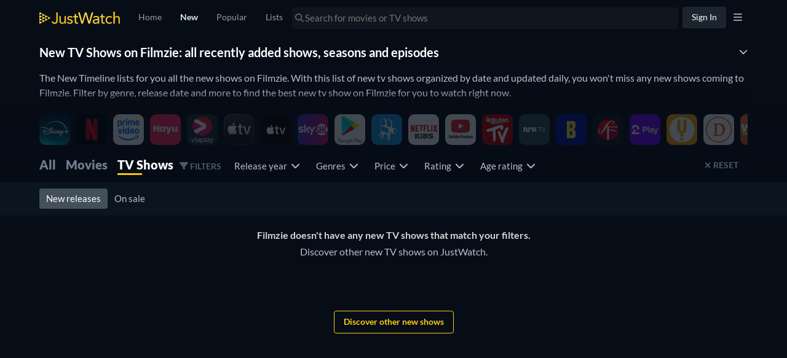

--- FILE ---
content_type: text/html; charset=utf-8
request_url: https://www.justwatch.com/no/provider/filmzie/new/tv-series
body_size: 101499
content:
<!DOCTYPE html><html data-vue-meta-server-rendered dir="ltr" lang="en" data-vue-meta="%7B%22dir%22:%7B%22ssr%22:%22ltr%22%7D,%22lang%22:%7B%22ssr%22:%22en%22%7D%7D"><head><meta charset="utf-8"><meta http-equiv="X-UA-Compatible" content="IE=edge"><meta data-vue-meta="ssr" charset="utf-8"><meta data-vue-meta="ssr" http-equiv="X-UA-Compatible" content="IE=edge"><meta data-vue-meta="ssr" name="viewport" content="viewport-fit=cover, width=device-width, initial-scale=1.0, minimum-scale=1.0, maximum-scale=1.0, user-scalable=no"><meta data-vue-meta="ssr" property="og:site_name" content="JustWatch"><meta data-vue-meta="ssr" property="fb:app_id" content="794243977319785"><meta data-vue-meta="ssr" data-vmid="og:image" property="og:image" content="/appassets/img/JustWatch_logo_with_claim.png"><meta data-vue-meta="ssr" data-vmid="og:image:width" property="og:image:width" content="606"><meta data-vue-meta="ssr" data-vmid="og:image:height" property="og:image:height" content="302"><meta data-vue-meta="ssr" name="mobile-web-app-capable" content="yes"><meta data-vue-meta="ssr" name="apple-mobile-web-app-capable" content="yes"><meta data-vue-meta="ssr" name="theme-color" content="#182531"><meta data-vue-meta="ssr" name="google-site-verification" content="AkO0-dINGfhSod2X6LeYIp9hwZc8ShczjzJA2a47dME"><meta data-vue-meta="ssr" name="facebook-domain-verification" content="d61y4roe8t5xwbb0gfu6gwe8j8iq3i"><meta data-vue-meta="ssr" name="dailymotion-domain-verification" content="dmorpwc4h544ct6mv"><meta data-vue-meta="ssr" name="dailymotion-domain-verification" content="dmm2vwzsugkzg13q5"><meta data-vue-meta="ssr" data-vmid="og:title" property="og:title" content="New shows on Filmzie - all recently added tv shows"><meta data-vue-meta="ssr" name="keywords" content="New shows on Filmzie, new Filmzie shows, new tv shows on Filmzie, Filmzie new show, new shows coming to Filmzie"><meta data-vue-meta="ssr" data-vmid="description" name="description" content="What new shows, seasons or episodes were recently added to Filmzie? JustWatch shows you all the new TV shows added to Filmzie."><meta data-vue-meta="ssr" data-vmid="og:description" property="og:description" content="What new shows, seasons or episodes were recently added to Filmzie? JustWatch shows you all the new TV shows added to Filmzie."><meta data-vue-meta="ssr" data-vmid="og:url" property="og:url" content="https://www.justwatch.com/no/provider/filmzie/new/tv-series"><title>New shows on Filmzie - all recently added tv shows</title><link data-vue-meta="ssr" rel="preconnect" href="https://images.justwatch.com"><link data-vue-meta="ssr" rel="preload" href="/appassets/fonts/lato-regular.woff2" as="font" type="font/woff2" crossorigin="true"><link data-vue-meta="ssr" rel="preload" href="/appassets/fonts/lato-700.woff2" as="font" type="font/woff2" crossorigin="true"><link data-vue-meta="ssr" rel="preload" href="/appassets/fonts/lato-900.woff2" as="font" type="font/woff2" crossorigin="true"><link data-vue-meta="ssr" rel="icon" href="/appassets/favicon.ico"><link data-vue-meta="ssr" rel="dns-prefetch" href="https://www.googletagmanager.com/"><link data-vue-meta="ssr" rel="dns-prefetch" href="https://ib.adnxs.com"><link data-vue-meta="ssr" data-vmid="canonical" rel="canonical" href="https://www.justwatch.com/no/provider/filmzie/new/tv-series"><link data-vue-meta="ssr" rel="alternate" href="https://www.justwatch.com/ad/plataforma/filmzie/nou/series" hreflang="ca-AD"><link data-vue-meta="ssr" rel="alternate" href="https://www.justwatch.com/al/ofruesi/filmzie/risitë/seriale-televizive" hreflang="sq-AL"><link data-vue-meta="ssr" rel="alternate" href="https://www.justwatch.com/ar/proveedor/filmzie/nuevo/series" hreflang="es-AR"><link data-vue-meta="ssr" rel="alternate" href="https://www.justwatch.com/at/Anbieter/filmzie/Neu/Serien" hreflang="de-AT"><link data-vue-meta="ssr" rel="alternate" href="https://www.justwatch.com/au/provider/filmzie/new/tv-shows" hreflang="en-AU"><link data-vue-meta="ssr" rel="alternate" href="https://www.justwatch.com/ba/provajder/filmzie/novo/tv-serije" hreflang="bs-BA"><link data-vue-meta="ssr" rel="alternate" href="https://www.justwatch.com/be/plateforme/filmzie/nouveau/series" hreflang="fr-BE"><link data-vue-meta="ssr" rel="alternate" href="https://www.justwatch.com/br/provedor/filmzie/novo/series" hreflang="pt-BR"><link data-vue-meta="ssr" rel="alternate" href="https://www.justwatch.com/ca/provider/filmzie/new/tv-shows" hreflang="en-CA"><link data-vue-meta="ssr" rel="alternate" href="https://www.justwatch.com/ch/Anbieter/filmzie/Neu/Serien" hreflang="de-CH"><link data-vue-meta="ssr" rel="alternate" href="https://www.justwatch.com/cl/proveedor/filmzie/nuevo/series" hreflang="es-CL"><link data-vue-meta="ssr" rel="alternate" href="https://www.justwatch.com/co/proveedor/filmzie/nuevo/series" hreflang="es-CO"><link data-vue-meta="ssr" rel="alternate" href="https://www.justwatch.com/cz/poskytovatel/filmzie/novinky/serialy" hreflang="cs-CZ"><link data-vue-meta="ssr" rel="alternate" href="https://www.justwatch.com/de/Anbieter/filmzie/Neu/Serien" hreflang="de-DE"><link data-vue-meta="ssr" rel="alternate" href="https://www.justwatch.com/dk/provider/filmzie/new/tv-series" hreflang="en-DK"><link data-vue-meta="ssr" rel="alternate" href="https://www.justwatch.com/ec/proveedor/filmzie/nuevo/series" hreflang="es-EC"><link data-vue-meta="ssr" rel="alternate" href="https://www.justwatch.com/eg/provider/filmzie/new/tv-shows" hreflang="ar-EG"><link data-vue-meta="ssr" rel="alternate" href="https://www.justwatch.com/es/proveedor/filmzie/nuevo/series" hreflang="es-ES"><link data-vue-meta="ssr" rel="alternate" href="https://www.justwatch.com/fi/palvelu/filmzie/uudet/sarjat" hreflang="fi-FI"><link data-vue-meta="ssr" rel="alternate" href="https://www.justwatch.com/fr/plateforme/filmzie/nouveau/series" hreflang="fr-FR"><link data-vue-meta="ssr" rel="alternate" href="https://www.justwatch.com/uk/provider/filmzie/new/tv-series" hreflang="en-GB"><link data-vue-meta="ssr" rel="alternate" href="https://www.justwatch.com/hk/供應商/filmzie/最新/節目" hreflang="zh-HK"><link data-vue-meta="ssr" rel="alternate" href="https://www.justwatch.com/hr/pružatelj-usluge/filmzie/novo/serije" hreflang="hr-HR"><link data-vue-meta="ssr" rel="alternate" href="https://www.justwatch.com/hu/szolgaltato/filmzie/uj/tv-sorozat" hreflang="hu-HU"><link data-vue-meta="ssr" rel="alternate" href="https://www.justwatch.com/ie/provider/filmzie/new/tv-series" hreflang="en-IE"><link data-vue-meta="ssr" rel="alternate" href="https://www.justwatch.com/il/provider/filmzie/new/tv-shows" hreflang="he-IL"><link data-vue-meta="ssr" rel="alternate" href="https://www.justwatch.com/in/provider/filmzie/new/tv-shows" hreflang="en-IN"><link data-vue-meta="ssr" rel="alternate" href="https://www.justwatch.com/iq/provider/filmzie/new/tv-shows" hreflang="ar-IQ"><link data-vue-meta="ssr" rel="alternate" href="https://www.justwatch.com/is/veita/filmzie/ný/þættir" hreflang="is-IS"><link data-vue-meta="ssr" rel="alternate" href="https://www.justwatch.com/it/provider/filmzie/novità/serie-tv" hreflang="it-IT"><link data-vue-meta="ssr" rel="alternate" href="https://www.justwatch.com/jp/動画配信サービス/filmzie/新作/テレビ番組" hreflang="ja-JP"><link data-vue-meta="ssr" rel="alternate" href="https://www.justwatch.com/kr/동영상서비스/filmzie/최신/TV-프로그램" hreflang="ko-KR"><link data-vue-meta="ssr" rel="alternate" href="https://www.justwatch.com/lb/provider/filmzie/new/tv-shows" hreflang="ar-LB"><link data-vue-meta="ssr" rel="alternate" href="https://www.justwatch.com/mk/провајдер/filmzie/ново/тв-серии" hreflang="mk-MK"><link data-vue-meta="ssr" rel="alternate" href="https://www.justwatch.com/mt/fornitur/filmzie/ġdid/serje-televiżivi" hreflang="mt-MT"><link data-vue-meta="ssr" rel="alternate" href="https://www.justwatch.com/mx/proveedor/filmzie/nuevo/series" hreflang="es-MX"><link data-vue-meta="ssr" rel="alternate" href="https://www.justwatch.com/my/provider/filmzie/new/tv-shows" hreflang="en-MY"><link data-vue-meta="ssr" rel="alternate" href="https://www.justwatch.com/nl/provider/filmzie/new/tv-series" hreflang="en-NL"><link data-vue-meta="ssr" rel="alternate" href="https://www.justwatch.com/no/provider/filmzie/new/tv-series" hreflang="en-NO"><link data-vue-meta="ssr" rel="alternate" href="https://www.justwatch.com/nz/provider/filmzie/new/tv-shows" hreflang="en-NZ"><link data-vue-meta="ssr" rel="alternate" href="https://www.justwatch.com/pe/proveedor/filmzie/nuevo/series" hreflang="es-PE"><link data-vue-meta="ssr" rel="alternate" href="https://www.justwatch.com/ph/provider/filmzie/new/tv-shows" hreflang="en-PH"><link data-vue-meta="ssr" rel="alternate" href="https://www.justwatch.com/pl/serwis-streamingowy/filmzie/nowe/seriale" hreflang="pl-PL"><link data-vue-meta="ssr" rel="alternate" href="https://www.justwatch.com/ps/provider/filmzie/new/tv-shows" hreflang="ar-PS"><link data-vue-meta="ssr" rel="alternate" href="https://www.justwatch.com/pt/provedor/filmzie/novo/series" hreflang="pt-PT"><link data-vue-meta="ssr" rel="alternate" href="https://www.justwatch.com/ro/furnizor/filmzie/nou/seriale" hreflang="ro-RO"><link data-vue-meta="ssr" rel="alternate" href="https://www.justwatch.com/rs/provajder/filmzie/novo/tv-programi" hreflang="sr-RS"><link data-vue-meta="ssr" rel="alternate" href="https://www.justwatch.com/se/leverantör/filmzie/nya/tv-serier" hreflang="sv-SE"><link data-vue-meta="ssr" rel="alternate" href="https://www.justwatch.com/sg/provider/filmzie/new/tv-shows" hreflang="en-SG"><link data-vue-meta="ssr" rel="alternate" href="https://www.justwatch.com/si/ponudnik/filmzie/novo/serije" hreflang="sl-SI"><link data-vue-meta="ssr" rel="alternate" href="https://www.justwatch.com/sk/poskytovateľ/filmzie/nový/seriály" hreflang="sk-SK"><link data-vue-meta="ssr" rel="alternate" href="https://www.justwatch.com/tr/saglayici/filmzie/yeni/tv-dizileri" hreflang="tr-TR"><link data-vue-meta="ssr" rel="alternate" href="https://www.justwatch.com/us/provider/filmzie/new/tv-shows" hreflang="en-US"><link data-vue-meta="ssr" rel="alternate" href="https://www.justwatch.com/za/provider/filmzie/new/tv-series" hreflang="en-ZA"><link data-vue-meta="ssr" rel="alternate" href="https://www.justwatch.com/ee/teenusepakkuja/filmzie/uus/seriaalid" hreflang="et-EE"><link data-vue-meta="ssr" rel="alternate" href="https://www.justwatch.com/lt/tiekėjas/filmzie/nauji/tv-laidos" hreflang="lt-LT"><link data-vue-meta="ssr" rel="alternate" href="https://www.justwatch.com/id/provider/filmzie/new/tv-shows" hreflang="en-ID"><link data-vue-meta="ssr" rel="alternate" href="https://www.justwatch.com/tw/平台/filmzie/最新/節目" hreflang="zh-TW"><base href="/" target="_self"><link rel="preload" as="image" href="https://images.justwatch.com/icon/313118777/s100/disneyplus.avif" imagesrcset="https://images.justwatch.com/icon/313118777/s100/disneyplus.avif 1px"  media="(min-width: 0px)"><link rel="preload" as="image" href="https://images.justwatch.com/icon/207360008/s100/netflix.avif" imagesrcset="https://images.justwatch.com/icon/207360008/s100/netflix.avif 1px"  media="(min-width: 0px)"><link rel="preload" as="image" href="https://images.justwatch.com/icon/322992749/s100/amazonprimevideo.avif" imagesrcset="https://images.justwatch.com/icon/322992749/s100/amazonprimevideo.avif 1px"  media="(min-width: 0px)"><link rel="preload" as="image" href="https://images.justwatch.com/icon/301318462/s100/hayu.avif" imagesrcset="https://images.justwatch.com/icon/301318462/s100/hayu.avif 1px"  media="(min-width: 0px)"><link rel="preload" as="image" href="https://images.justwatch.com/icon/914018/s100/viaplay.avif" imagesrcset="https://images.justwatch.com/icon/914018/s100/viaplay.avif 1px"  media="(min-width: 0px)"><link rel="preload" as="image" href="https://images.justwatch.com/icon/338253243/s100/itunes.avif" imagesrcset="https://images.justwatch.com/icon/338253243/s100/itunes.avif 1px"  media="(min-width: 0px)"><link rel="preload" as="image" href="https://images.justwatch.com/icon/338367329/s100/appletvplus.avif" imagesrcset="https://images.justwatch.com/icon/338367329/s100/appletvplus.avif 1px"  media="(min-width: 0px)"><link rel="preload" as="image" href="https://images.justwatch.com/poster/340076712/s332/pole-to-pole-with-will-smith.avif" imagesrcset="https://images.justwatch.com/poster/340076712/s332/pole-to-pole-with-will-smith.avif 1px, https://images.justwatch.com/poster/340076712/s332/pole-to-pole-with-will-smith.avif" ><link rel="preload" as="image" href="https://images.justwatch.com/poster/340646570/s332/to-love-to-lose.avif" imagesrcset="https://images.justwatch.com/poster/340646570/s332/to-love-to-lose.avif 1px, https://images.justwatch.com/poster/340646570/s332/to-love-to-lose.avif" ><link rel="preload" as="image" href="https://images.justwatch.com/poster/340734842/s332/strip-law.avif" imagesrcset="https://images.justwatch.com/poster/340734842/s332/strip-law.avif 1px, https://images.justwatch.com/poster/340734842/s332/strip-law.avif" ><link rel="preload" as="image" href="https://images.justwatch.com/poster/340660207/s332/can-this-love-be-translated.avif" imagesrcset="https://images.justwatch.com/poster/340660207/s332/can-this-love-be-translated.avif 1px, https://images.justwatch.com/poster/340660207/s332/can-this-love-be-translated.avif" ><link rel="preload" fetchpriority="high" as="image" href="/appassets/img/logo/JustWatch-logo-large.png"><link rel="preload" fetchpriority="high" as="image" href="https://pagead2.googlesyndication.com/pagead/imgad?id=CICAgKDnqzjtABABGAEyCK1i2aHnQwMB"><style data-vue-ssr-id="16dee5de:0 16dee5de:1 374c0f88:0 1f63891e:0 2168f286:0 024651b5:0 4acfc4cc:0 9c81ce98:0 36a19515:0 f5ac1e5c:0 1274d526:0 059431e6:0 894fab00:0 39c0aca3:0 5f521af8:0 19564332:0 665b7286:0 50b93a11:0 237ee2f3:0 397b90d0:0 bb15da00:0 93d5461c:0 3bdce1a2:0 776131d3:0 b5bd7ebc:0 4ea0703f:0 34397822:0 e78919e8:0 2560039d:0 2f8bd815:0 33401c98:0 34a542e1:0 bdcde3be:0 222f0160:0 3534c97d:0">html.ios{--ion-default-font:-apple-system,BlinkMacSystemFont,"Helvetica Neue","Roboto",sans-serif}html.md{--ion-default-font:"Roboto","Helvetica Neue",sans-serif}html{--ion-font-family:var(--ion-default-font)}body{background:var(--ion-background-color)}body.backdrop-no-scroll{overflow:hidden}html.ios ion-modal.modal-card .ion-page>ion-header>ion-toolbar:first-of-type{padding-top:0}html.ios ion-modal .ion-page{border-radius:inherit}.ion-color-primary{--ion-color-base:var(--ion-color-primary,#3880ff)!important;--ion-color-base-rgb:var(--ion-color-primary-rgb,56,128,255)!important;--ion-color-contrast:var(--ion-color-primary-contrast,#fff)!important;--ion-color-contrast-rgb:var(--ion-color-primary-contrast-rgb,255,255,255)!important;--ion-color-shade:var(--ion-color-primary-shade,#3171e0)!important;--ion-color-tint:var(--ion-color-primary-tint,#4c8dff)!important}.ion-color-secondary{--ion-color-base:var(--ion-color-secondary,#3dc2ff)!important;--ion-color-base-rgb:var(--ion-color-secondary-rgb,61,194,255)!important;--ion-color-contrast:var(--ion-color-secondary-contrast,#fff)!important;--ion-color-contrast-rgb:var(--ion-color-secondary-contrast-rgb,255,255,255)!important;--ion-color-shade:var(--ion-color-secondary-shade,#36abe0)!important;--ion-color-tint:var(--ion-color-secondary-tint,#50c8ff)!important}.ion-color-tertiary{--ion-color-base:var(--ion-color-tertiary,#5260ff)!important;--ion-color-base-rgb:var(--ion-color-tertiary-rgb,82,96,255)!important;--ion-color-contrast:var(--ion-color-tertiary-contrast,#fff)!important;--ion-color-contrast-rgb:var(--ion-color-tertiary-contrast-rgb,255,255,255)!important;--ion-color-shade:var(--ion-color-tertiary-shade,#4854e0)!important;--ion-color-tint:var(--ion-color-tertiary-tint,#6370ff)!important}.ion-color-success{--ion-color-base:var(--ion-color-success,#2dd36f)!important;--ion-color-base-rgb:var(--ion-color-success-rgb,45,211,111)!important;--ion-color-contrast:var(--ion-color-success-contrast,#fff)!important;--ion-color-contrast-rgb:var(--ion-color-success-contrast-rgb,255,255,255)!important;--ion-color-shade:var(--ion-color-success-shade,#28ba62)!important;--ion-color-tint:var(--ion-color-success-tint,#42d77d)!important}.ion-color-warning{--ion-color-base:var(--ion-color-warning,#ffc409)!important;--ion-color-base-rgb:var(--ion-color-warning-rgb,255,196,9)!important;--ion-color-contrast:var(--ion-color-warning-contrast,#000)!important;--ion-color-contrast-rgb:var(--ion-color-warning-contrast-rgb,0,0,0)!important;--ion-color-shade:var(--ion-color-warning-shade,#e0ac08)!important;--ion-color-tint:var(--ion-color-warning-tint,#ffca22)!important}.ion-color-danger{--ion-color-base:var(--ion-color-danger,#eb445a)!important;--ion-color-base-rgb:var(--ion-color-danger-rgb,235,68,90)!important;--ion-color-contrast:var(--ion-color-danger-contrast,#fff)!important;--ion-color-contrast-rgb:var(--ion-color-danger-contrast-rgb,255,255,255)!important;--ion-color-shade:var(--ion-color-danger-shade,#cf3c4f)!important;--ion-color-tint:var(--ion-color-danger-tint,#ed576b)!important}.ion-color-light{--ion-color-base:var(--ion-color-light,#f4f5f8)!important;--ion-color-base-rgb:var(--ion-color-light-rgb,244,245,248)!important;--ion-color-contrast:var(--ion-color-light-contrast,#000)!important;--ion-color-contrast-rgb:var(--ion-color-light-contrast-rgb,0,0,0)!important;--ion-color-shade:var(--ion-color-light-shade,#d7d8da)!important;--ion-color-tint:var(--ion-color-light-tint,#f5f6f9)!important}.ion-color-medium{--ion-color-base:var(--ion-color-medium,#92949c)!important;--ion-color-base-rgb:var(--ion-color-medium-rgb,146,148,156)!important;--ion-color-contrast:var(--ion-color-medium-contrast,#fff)!important;--ion-color-contrast-rgb:var(--ion-color-medium-contrast-rgb,255,255,255)!important;--ion-color-shade:var(--ion-color-medium-shade,#808289)!important;--ion-color-tint:var(--ion-color-medium-tint,#9d9fa6)!important}.ion-color-dark{--ion-color-base:var(--ion-color-dark,#222428)!important;--ion-color-base-rgb:var(--ion-color-dark-rgb,34,36,40)!important;--ion-color-contrast:var(--ion-color-dark-contrast,#fff)!important;--ion-color-contrast-rgb:var(--ion-color-dark-contrast-rgb,255,255,255)!important;--ion-color-shade:var(--ion-color-dark-shade,#1e2023)!important;--ion-color-tint:var(--ion-color-dark-tint,#383a3e)!important}.ion-page{left:0;right:0;top:0;bottom:0;display:flex;position:absolute;flex-direction:column;justify-content:space-between;contain:layout size style;overflow:hidden;z-index:0}.split-pane-visible>.ion-page.split-pane-main{position:relative}.ion-page-hidden,[hidden],ion-action-sheet-controller,ion-alert-controller,ion-loading-controller,ion-menu-controller,ion-modal-controller,ion-nav-controller,ion-picker-controller,ion-popover-controller,ion-route,ion-route-redirect,ion-router,ion-select-option,ion-toast-controller{display:none!important}.ion-page-invisible{opacity:0}.can-go-back>ion-header ion-back-button{display:block}html.plt-ios.plt-hybrid,html.plt-ios.plt-pwa{--ion-statusbar-padding:20px}@supports(padding-top:20px){html{--ion-safe-area-top:var(--ion-statusbar-padding)}}@supports(padding-top:constant(safe-area-inset-top)){html{--ion-safe-area-top:constant(safe-area-inset-top);--ion-safe-area-bottom:constant(safe-area-inset-bottom);--ion-safe-area-left:constant(safe-area-inset-left);--ion-safe-area-right:constant(safe-area-inset-right)}}@supports(padding-top:env(safe-area-inset-top)){html{--ion-safe-area-top:env(safe-area-inset-top);--ion-safe-area-bottom:env(safe-area-inset-bottom);--ion-safe-area-left:env(safe-area-inset-left);--ion-safe-area-right:env(safe-area-inset-right)}}ion-card-header.ion-color .ion-inherit-color,ion-card.ion-color .ion-inherit-color{color:inherit}.menu-content{transform:translateZ(0)}.menu-content-open{cursor:pointer;touch-action:manipulation;pointer-events:none}.ios .menu-content-reveal{box-shadow:-8px 0 42px rgba(0,0,0,.08)}[dir=rtl].ios .menu-content-reveal{box-shadow:8px 0 42px rgba(0,0,0,.08)}.md .menu-content-push,.md .menu-content-reveal{box-shadow:4px 0 16px rgba(0,0,0,.18)}
/*!
 * Bootstrap v3.3.7 (http://getbootstrap.com)
 * Copyright 2011-2016 Twitter, Inc.
 * Licensed under MIT (https://github.com/twbs/bootstrap/blob/master/LICENSE)
 *//*! Source: https://github.com/h5bp/html5-boilerplate/blob/master/src/css/main.css */@media print{*,:after,:before{color:#000!important;text-shadow:none!important;background:transparent!important;box-shadow:none!important}a,a:visited{text-decoration:underline}a[href]:after{content:" (" attr(href) ")"}abbr[title]:after{content:" (" attr(title) ")"}a[href^="#"]:after,a[href^="javascript:"]:after{content:""}blockquote,pre{border:1px solid #999;page-break-inside:avoid}thead{display:table-header-group}img,tr{page-break-inside:avoid}img{max-width:100%!important}h2,h3,p{orphans:3;widows:3}h2,h3{page-break-after:avoid}.navbar{display:none}.btn>.caret,.dropup>.btn>.caret{border-top-color:#000!important}.label{border:1px solid #000}.table{border-collapse:collapse!important}.table td,.table th{background-color:#fff!important}.table-bordered td,.table-bordered th{border:1px solid #ddd!important}}*,:after,:before{box-sizing:border-box}html{font-size:10px;-webkit-tap-highlight-color:rgba(0,0,0,0)}body{font-family:Lato,Lato-fallback,Arial,sans-serif;font-size:14px;line-height:1.428571429;color:#333;background-color:#fff}button,input,select,textarea{font-family:inherit;font-size:inherit;line-height:inherit}a{color:#428bca}a,a:focus,a:hover{text-decoration:none}a:focus,a:hover{color:#2a6496}a:focus{outline:5px auto -webkit-focus-ring-color;outline-offset:-2px}figure{margin:0}img{vertical-align:middle}.img-responsive{display:block;max-width:100%;height:auto}.img-rounded{border-radius:6px}.img-thumbnail{padding:4px;line-height:1.428571429;background-color:#fff;border:1px solid #ddd;border-radius:4px;transition:all .2s ease-in-out;display:inline-block;max-width:100%;height:auto}.img-circle{border-radius:50%}hr{margin-top:20px;margin-bottom:20px;border:0;border-top:1px solid #eee}.sr-only{position:absolute;width:1px;height:1px;padding:0;margin:-1px;overflow:hidden;clip:rect(0,0,0,0);border:0}.sr-only-focusable:active,.sr-only-focusable:focus{position:static;width:auto;height:auto;margin:0;overflow:visible;clip:auto}[role=button]{cursor:pointer}.container{padding-right:15px;padding-left:15px;margin-right:auto;margin-left:auto}.container:after,.container:before{display:table;content:" "}.container:after{clear:both}@media(min-width:768px){.container{width:750px}}@media(min-width:992px){.container{width:970px}}@media(min-width:1200px){.container{width:1170px}}.container-fluid{padding-right:15px;padding-left:15px;margin-right:auto;margin-left:auto}.container-fluid:after,.container-fluid:before{display:table;content:" "}.container-fluid:after{clear:both}.row{margin-right:-15px;margin-left:-15px}.row:after,.row:before{display:table;content:" "}.row:after{clear:both}.row-no-gutters{margin-right:0;margin-left:0}.row-no-gutters [class*=col-]{padding-right:0;padding-left:0}.col-lg-1,.col-lg-2,.col-lg-3,.col-lg-4,.col-lg-5,.col-lg-6,.col-lg-7,.col-lg-8,.col-lg-9,.col-lg-10,.col-lg-11,.col-lg-12,.col-md-1,.col-md-2,.col-md-3,.col-md-4,.col-md-5,.col-md-6,.col-md-7,.col-md-8,.col-md-9,.col-md-10,.col-md-11,.col-md-12,.col-sm-1,.col-sm-2,.col-sm-3,.col-sm-4,.col-sm-5,.col-sm-6,.col-sm-7,.col-sm-8,.col-sm-9,.col-sm-10,.col-sm-11,.col-sm-12,.col-xs-1,.col-xs-2,.col-xs-3,.col-xs-4,.col-xs-5,.col-xs-6,.col-xs-7,.col-xs-8,.col-xs-9,.col-xs-10,.col-xs-11,.col-xs-12{position:relative;min-height:1px;padding-right:15px;padding-left:15px}.col-xs-1,.col-xs-2,.col-xs-3,.col-xs-4,.col-xs-5,.col-xs-6,.col-xs-7,.col-xs-8,.col-xs-9,.col-xs-10,.col-xs-11,.col-xs-12{float:left}.col-xs-1{width:8.3333333333%}.col-xs-2{width:16.6666666667%}.col-xs-3{width:25%}.col-xs-4{width:33.3333333333%}.col-xs-5{width:41.6666666667%}.col-xs-6{width:50%}.col-xs-7{width:58.3333333333%}.col-xs-8{width:66.6666666667%}.col-xs-9{width:75%}.col-xs-10{width:83.3333333333%}.col-xs-11{width:91.6666666667%}.col-xs-12{width:100%}.col-xs-pull-0{right:auto}.col-xs-pull-1{right:8.3333333333%}.col-xs-pull-2{right:16.6666666667%}.col-xs-pull-3{right:25%}.col-xs-pull-4{right:33.3333333333%}.col-xs-pull-5{right:41.6666666667%}.col-xs-pull-6{right:50%}.col-xs-pull-7{right:58.3333333333%}.col-xs-pull-8{right:66.6666666667%}.col-xs-pull-9{right:75%}.col-xs-pull-10{right:83.3333333333%}.col-xs-pull-11{right:91.6666666667%}.col-xs-pull-12{right:100%}.col-xs-push-0{left:auto}.col-xs-push-1{left:8.3333333333%}.col-xs-push-2{left:16.6666666667%}.col-xs-push-3{left:25%}.col-xs-push-4{left:33.3333333333%}.col-xs-push-5{left:41.6666666667%}.col-xs-push-6{left:50%}.col-xs-push-7{left:58.3333333333%}.col-xs-push-8{left:66.6666666667%}.col-xs-push-9{left:75%}.col-xs-push-10{left:83.3333333333%}.col-xs-push-11{left:91.6666666667%}.col-xs-push-12{left:100%}.col-xs-offset-0{margin-left:0}.col-xs-offset-1{margin-left:8.3333333333%}.col-xs-offset-2{margin-left:16.6666666667%}.col-xs-offset-3{margin-left:25%}.col-xs-offset-4{margin-left:33.3333333333%}.col-xs-offset-5{margin-left:41.6666666667%}.col-xs-offset-6{margin-left:50%}.col-xs-offset-7{margin-left:58.3333333333%}.col-xs-offset-8{margin-left:66.6666666667%}.col-xs-offset-9{margin-left:75%}.col-xs-offset-10{margin-left:83.3333333333%}.col-xs-offset-11{margin-left:91.6666666667%}.col-xs-offset-12{margin-left:100%}@media(min-width:768px){.col-sm-1,.col-sm-2,.col-sm-3,.col-sm-4,.col-sm-5,.col-sm-6,.col-sm-7,.col-sm-8,.col-sm-9,.col-sm-10,.col-sm-11,.col-sm-12{float:left}.col-sm-1{width:8.3333333333%}.col-sm-2{width:16.6666666667%}.col-sm-3{width:25%}.col-sm-4{width:33.3333333333%}.col-sm-5{width:41.6666666667%}.col-sm-6{width:50%}.col-sm-7{width:58.3333333333%}.col-sm-8{width:66.6666666667%}.col-sm-9{width:75%}.col-sm-10{width:83.3333333333%}.col-sm-11{width:91.6666666667%}.col-sm-12{width:100%}.col-sm-pull-0{right:auto}.col-sm-pull-1{right:8.3333333333%}.col-sm-pull-2{right:16.6666666667%}.col-sm-pull-3{right:25%}.col-sm-pull-4{right:33.3333333333%}.col-sm-pull-5{right:41.6666666667%}.col-sm-pull-6{right:50%}.col-sm-pull-7{right:58.3333333333%}.col-sm-pull-8{right:66.6666666667%}.col-sm-pull-9{right:75%}.col-sm-pull-10{right:83.3333333333%}.col-sm-pull-11{right:91.6666666667%}.col-sm-pull-12{right:100%}.col-sm-push-0{left:auto}.col-sm-push-1{left:8.3333333333%}.col-sm-push-2{left:16.6666666667%}.col-sm-push-3{left:25%}.col-sm-push-4{left:33.3333333333%}.col-sm-push-5{left:41.6666666667%}.col-sm-push-6{left:50%}.col-sm-push-7{left:58.3333333333%}.col-sm-push-8{left:66.6666666667%}.col-sm-push-9{left:75%}.col-sm-push-10{left:83.3333333333%}.col-sm-push-11{left:91.6666666667%}.col-sm-push-12{left:100%}.col-sm-offset-0{margin-left:0}.col-sm-offset-1{margin-left:8.3333333333%}.col-sm-offset-2{margin-left:16.6666666667%}.col-sm-offset-3{margin-left:25%}.col-sm-offset-4{margin-left:33.3333333333%}.col-sm-offset-5{margin-left:41.6666666667%}.col-sm-offset-6{margin-left:50%}.col-sm-offset-7{margin-left:58.3333333333%}.col-sm-offset-8{margin-left:66.6666666667%}.col-sm-offset-9{margin-left:75%}.col-sm-offset-10{margin-left:83.3333333333%}.col-sm-offset-11{margin-left:91.6666666667%}.col-sm-offset-12{margin-left:100%}}@media(min-width:992px){.col-md-1,.col-md-2,.col-md-3,.col-md-4,.col-md-5,.col-md-6,.col-md-7,.col-md-8,.col-md-9,.col-md-10,.col-md-11,.col-md-12{float:left}.col-md-1{width:8.3333333333%}.col-md-2{width:16.6666666667%}.col-md-3{width:25%}.col-md-4{width:33.3333333333%}.col-md-5{width:41.6666666667%}.col-md-6{width:50%}.col-md-7{width:58.3333333333%}.col-md-8{width:66.6666666667%}.col-md-9{width:75%}.col-md-10{width:83.3333333333%}.col-md-11{width:91.6666666667%}.col-md-12{width:100%}.col-md-pull-0{right:auto}.col-md-pull-1{right:8.3333333333%}.col-md-pull-2{right:16.6666666667%}.col-md-pull-3{right:25%}.col-md-pull-4{right:33.3333333333%}.col-md-pull-5{right:41.6666666667%}.col-md-pull-6{right:50%}.col-md-pull-7{right:58.3333333333%}.col-md-pull-8{right:66.6666666667%}.col-md-pull-9{right:75%}.col-md-pull-10{right:83.3333333333%}.col-md-pull-11{right:91.6666666667%}.col-md-pull-12{right:100%}.col-md-push-0{left:auto}.col-md-push-1{left:8.3333333333%}.col-md-push-2{left:16.6666666667%}.col-md-push-3{left:25%}.col-md-push-4{left:33.3333333333%}.col-md-push-5{left:41.6666666667%}.col-md-push-6{left:50%}.col-md-push-7{left:58.3333333333%}.col-md-push-8{left:66.6666666667%}.col-md-push-9{left:75%}.col-md-push-10{left:83.3333333333%}.col-md-push-11{left:91.6666666667%}.col-md-push-12{left:100%}.col-md-offset-0{margin-left:0}.col-md-offset-1{margin-left:8.3333333333%}.col-md-offset-2{margin-left:16.6666666667%}.col-md-offset-3{margin-left:25%}.col-md-offset-4{margin-left:33.3333333333%}.col-md-offset-5{margin-left:41.6666666667%}.col-md-offset-6{margin-left:50%}.col-md-offset-7{margin-left:58.3333333333%}.col-md-offset-8{margin-left:66.6666666667%}.col-md-offset-9{margin-left:75%}.col-md-offset-10{margin-left:83.3333333333%}.col-md-offset-11{margin-left:91.6666666667%}.col-md-offset-12{margin-left:100%}}@media(min-width:1200px){.col-lg-1,.col-lg-2,.col-lg-3,.col-lg-4,.col-lg-5,.col-lg-6,.col-lg-7,.col-lg-8,.col-lg-9,.col-lg-10,.col-lg-11,.col-lg-12{float:left}.col-lg-1{width:8.3333333333%}.col-lg-2{width:16.6666666667%}.col-lg-3{width:25%}.col-lg-4{width:33.3333333333%}.col-lg-5{width:41.6666666667%}.col-lg-6{width:50%}.col-lg-7{width:58.3333333333%}.col-lg-8{width:66.6666666667%}.col-lg-9{width:75%}.col-lg-10{width:83.3333333333%}.col-lg-11{width:91.6666666667%}.col-lg-12{width:100%}.col-lg-pull-0{right:auto}.col-lg-pull-1{right:8.3333333333%}.col-lg-pull-2{right:16.6666666667%}.col-lg-pull-3{right:25%}.col-lg-pull-4{right:33.3333333333%}.col-lg-pull-5{right:41.6666666667%}.col-lg-pull-6{right:50%}.col-lg-pull-7{right:58.3333333333%}.col-lg-pull-8{right:66.6666666667%}.col-lg-pull-9{right:75%}.col-lg-pull-10{right:83.3333333333%}.col-lg-pull-11{right:91.6666666667%}.col-lg-pull-12{right:100%}.col-lg-push-0{left:auto}.col-lg-push-1{left:8.3333333333%}.col-lg-push-2{left:16.6666666667%}.col-lg-push-3{left:25%}.col-lg-push-4{left:33.3333333333%}.col-lg-push-5{left:41.6666666667%}.col-lg-push-6{left:50%}.col-lg-push-7{left:58.3333333333%}.col-lg-push-8{left:66.6666666667%}.col-lg-push-9{left:75%}.col-lg-push-10{left:83.3333333333%}.col-lg-push-11{left:91.6666666667%}.col-lg-push-12{left:100%}.col-lg-offset-0{margin-left:0}.col-lg-offset-1{margin-left:8.3333333333%}.col-lg-offset-2{margin-left:16.6666666667%}.col-lg-offset-3{margin-left:25%}.col-lg-offset-4{margin-left:33.3333333333%}.col-lg-offset-5{margin-left:41.6666666667%}.col-lg-offset-6{margin-left:50%}.col-lg-offset-7{margin-left:58.3333333333%}.col-lg-offset-8{margin-left:66.6666666667%}.col-lg-offset-9{margin-left:75%}.col-lg-offset-10{margin-left:83.3333333333%}.col-lg-offset-11{margin-left:91.6666666667%}.col-lg-offset-12{margin-left:100%}}.btn{display:inline-block;margin-bottom:0;font-weight:400;text-align:center;white-space:nowrap;vertical-align:middle;touch-action:manipulation;cursor:pointer;background-image:none;border:1px solid transparent;padding:6px 12px;font-size:14px;line-height:1.428571429;border-radius:4px;-webkit-user-select:none;-moz-user-select:none;user-select:none}.btn.active.focus,.btn.active:focus,.btn.focus,.btn:active.focus,.btn:active:focus,.btn:focus{outline:5px auto -webkit-focus-ring-color;outline-offset:-2px}.btn.focus,.btn:focus,.btn:hover{color:#333;text-decoration:none}.btn.active,.btn:active{background-image:none;outline:0;box-shadow:inset 0 3px 5px rgba(0,0,0,.125)}.btn.disabled,.btn[disabled],fieldset[disabled] .btn{cursor:not-allowed;filter:alpha(opacity=65);opacity:.65;box-shadow:none}a.btn.disabled,fieldset[disabled] a.btn{pointer-events:none}.btn-default{color:#333;background-color:#fff;border-color:#ccc}.btn-default.focus,.btn-default:focus{color:#333;background-color:#e6e6e6;border-color:#8c8c8c}.btn-default:hover{color:#333;background-color:#e6e6e6;border-color:#adadad}.btn-default.active,.btn-default:active,.open>.btn-default.dropdown-toggle{color:#333;background-color:#e6e6e6;background-image:none;border-color:#adadad}.btn-default.active.focus,.btn-default.active:focus,.btn-default.active:hover,.btn-default:active.focus,.btn-default:active:focus,.btn-default:active:hover,.open>.btn-default.dropdown-toggle.focus,.open>.btn-default.dropdown-toggle:focus,.open>.btn-default.dropdown-toggle:hover{color:#333;background-color:#d4d4d4;border-color:#8c8c8c}.btn-default.disabled.focus,.btn-default.disabled:focus,.btn-default.disabled:hover,.btn-default[disabled].focus,.btn-default[disabled]:focus,.btn-default[disabled]:hover,fieldset[disabled] .btn-default.focus,fieldset[disabled] .btn-default:focus,fieldset[disabled] .btn-default:hover{background-color:#fff;border-color:#ccc}.btn-default .badge{color:#fff;background-color:#333}.btn-primary{color:#fff;background-color:#428bca;border-color:#357ebd}.btn-primary.focus,.btn-primary:focus{color:#fff;background-color:#3071a9;border-color:#193c5a}.btn-primary:hover{color:#fff;background-color:#3071a9;border-color:#285e8e}.btn-primary.active,.btn-primary:active,.open>.btn-primary.dropdown-toggle{color:#fff;background-color:#3071a9;background-image:none;border-color:#285e8e}.btn-primary.active.focus,.btn-primary.active:focus,.btn-primary.active:hover,.btn-primary:active.focus,.btn-primary:active:focus,.btn-primary:active:hover,.open>.btn-primary.dropdown-toggle.focus,.open>.btn-primary.dropdown-toggle:focus,.open>.btn-primary.dropdown-toggle:hover{color:#fff;background-color:#285e8e;border-color:#193c5a}.btn-primary.disabled.focus,.btn-primary.disabled:focus,.btn-primary.disabled:hover,.btn-primary[disabled].focus,.btn-primary[disabled]:focus,.btn-primary[disabled]:hover,fieldset[disabled] .btn-primary.focus,fieldset[disabled] .btn-primary:focus,fieldset[disabled] .btn-primary:hover{background-color:#428bca;border-color:#357ebd}.btn-primary .badge{color:#428bca;background-color:#fff}.btn-success{color:#fff;background-color:#5cb85c;border-color:#4cae4c}.btn-success.focus,.btn-success:focus{color:#fff;background-color:#449d44;border-color:#255625}.btn-success:hover{color:#fff;background-color:#449d44;border-color:#398439}.btn-success.active,.btn-success:active,.open>.btn-success.dropdown-toggle{color:#fff;background-color:#449d44;background-image:none;border-color:#398439}.btn-success.active.focus,.btn-success.active:focus,.btn-success.active:hover,.btn-success:active.focus,.btn-success:active:focus,.btn-success:active:hover,.open>.btn-success.dropdown-toggle.focus,.open>.btn-success.dropdown-toggle:focus,.open>.btn-success.dropdown-toggle:hover{color:#fff;background-color:#398439;border-color:#255625}.btn-success.disabled.focus,.btn-success.disabled:focus,.btn-success.disabled:hover,.btn-success[disabled].focus,.btn-success[disabled]:focus,.btn-success[disabled]:hover,fieldset[disabled] .btn-success.focus,fieldset[disabled] .btn-success:focus,fieldset[disabled] .btn-success:hover{background-color:#5cb85c;border-color:#4cae4c}.btn-success .badge{color:#5cb85c;background-color:#fff}.btn-info{color:#fff;background-color:#5bc0de;border-color:#46b8da}.btn-info.focus,.btn-info:focus{color:#fff;background-color:#31b0d5;border-color:#1b6d85}.btn-info:hover{color:#fff;background-color:#31b0d5;border-color:#269abc}.btn-info.active,.btn-info:active,.open>.btn-info.dropdown-toggle{color:#fff;background-color:#31b0d5;background-image:none;border-color:#269abc}.btn-info.active.focus,.btn-info.active:focus,.btn-info.active:hover,.btn-info:active.focus,.btn-info:active:focus,.btn-info:active:hover,.open>.btn-info.dropdown-toggle.focus,.open>.btn-info.dropdown-toggle:focus,.open>.btn-info.dropdown-toggle:hover{color:#fff;background-color:#269abc;border-color:#1b6d85}.btn-info.disabled.focus,.btn-info.disabled:focus,.btn-info.disabled:hover,.btn-info[disabled].focus,.btn-info[disabled]:focus,.btn-info[disabled]:hover,fieldset[disabled] .btn-info.focus,fieldset[disabled] .btn-info:focus,fieldset[disabled] .btn-info:hover{background-color:#5bc0de;border-color:#46b8da}.btn-info .badge{color:#5bc0de;background-color:#fff}.btn-warning{color:#fff;background-color:#f0ad4e;border-color:#eea236}.btn-warning.focus,.btn-warning:focus{color:#fff;background-color:#ec971f;border-color:#985f0d}.btn-warning:hover{color:#fff;background-color:#ec971f;border-color:#d58512}.btn-warning.active,.btn-warning:active,.open>.btn-warning.dropdown-toggle{color:#fff;background-color:#ec971f;background-image:none;border-color:#d58512}.btn-warning.active.focus,.btn-warning.active:focus,.btn-warning.active:hover,.btn-warning:active.focus,.btn-warning:active:focus,.btn-warning:active:hover,.open>.btn-warning.dropdown-toggle.focus,.open>.btn-warning.dropdown-toggle:focus,.open>.btn-warning.dropdown-toggle:hover{color:#fff;background-color:#d58512;border-color:#985f0d}.btn-warning.disabled.focus,.btn-warning.disabled:focus,.btn-warning.disabled:hover,.btn-warning[disabled].focus,.btn-warning[disabled]:focus,.btn-warning[disabled]:hover,fieldset[disabled] .btn-warning.focus,fieldset[disabled] .btn-warning:focus,fieldset[disabled] .btn-warning:hover{background-color:#f0ad4e;border-color:#eea236}.btn-warning .badge{color:#f0ad4e;background-color:#fff}.btn-danger{color:#fff;background-color:#d9534f;border-color:#d43f3a}.btn-danger.focus,.btn-danger:focus{color:#fff;background-color:#c9302c;border-color:#761c19}.btn-danger:hover{color:#fff;background-color:#c9302c;border-color:#ac2925}.btn-danger.active,.btn-danger:active,.open>.btn-danger.dropdown-toggle{color:#fff;background-color:#c9302c;background-image:none;border-color:#ac2925}.btn-danger.active.focus,.btn-danger.active:focus,.btn-danger.active:hover,.btn-danger:active.focus,.btn-danger:active:focus,.btn-danger:active:hover,.open>.btn-danger.dropdown-toggle.focus,.open>.btn-danger.dropdown-toggle:focus,.open>.btn-danger.dropdown-toggle:hover{color:#fff;background-color:#ac2925;border-color:#761c19}.btn-danger.disabled.focus,.btn-danger.disabled:focus,.btn-danger.disabled:hover,.btn-danger[disabled].focus,.btn-danger[disabled]:focus,.btn-danger[disabled]:hover,fieldset[disabled] .btn-danger.focus,fieldset[disabled] .btn-danger:focus,fieldset[disabled] .btn-danger:hover{background-color:#d9534f;border-color:#d43f3a}.btn-danger .badge{color:#d9534f;background-color:#fff}.btn-link{font-weight:400;color:#428bca;border-radius:0}.btn-link,.btn-link.active,.btn-link:active,.btn-link[disabled],fieldset[disabled] .btn-link{background-color:transparent;box-shadow:none}.btn-link,.btn-link:active,.btn-link:focus,.btn-link:hover{border-color:transparent}.btn-link:focus,.btn-link:hover{color:#2a6496;text-decoration:none;background-color:transparent}.btn-link[disabled]:focus,.btn-link[disabled]:hover,fieldset[disabled] .btn-link:focus,fieldset[disabled] .btn-link:hover{color:#999;text-decoration:none}.btn-group-lg>.btn,.btn-lg{padding:10px 16px;font-size:18px;line-height:1.33;border-radius:6px}.btn-group-sm>.btn,.btn-sm{padding:5px 10px;font-size:12px;line-height:1.5;border-radius:3px}.btn-group-xs>.btn,.btn-xs{padding:1px 5px;font-size:12px;line-height:1.5;border-radius:3px}.btn-block{display:block;width:100%}.btn-block+.btn-block{margin-top:5px}input[type=button].btn-block,input[type=reset].btn-block,input[type=submit].btn-block{width:100%}.caret{display:inline-block;width:0;height:0;margin-left:2px;vertical-align:middle;border-top:4px dashed;border-top:4px solid\9;border-right:4px solid transparent;border-left:4px solid transparent}.dropdown,.dropup{position:relative}.dropdown-toggle:focus{outline:0}.dropdown-menu{position:absolute;top:100%;left:0;z-index:1000;display:none;float:left;min-width:160px;padding:5px 0;margin:2px 0 0;font-size:14px;text-align:left;list-style:none;background-color:#fff;background-clip:padding-box;border:1px solid #ccc;border:1px solid rgba(0,0,0,.15);border-radius:4px;box-shadow:0 6px 12px rgba(0,0,0,.175)}.dropdown-menu.pull-right{right:0;left:auto}.dropdown-menu .divider{height:1px;margin:9px 0;overflow:hidden;background-color:#e5e5e5}.dropdown-menu>li>a{display:block;padding:3px 20px;clear:both;font-weight:400;line-height:1.428571429;color:#333;white-space:nowrap}.dropdown-menu>li>a:focus,.dropdown-menu>li>a:hover{color:#262626;text-decoration:none;background-color:#f5f5f5}.dropdown-menu>.active>a,.dropdown-menu>.active>a:focus,.dropdown-menu>.active>a:hover{color:#fff;text-decoration:none;background-color:#428bca;outline:0}.dropdown-menu>.disabled>a,.dropdown-menu>.disabled>a:focus,.dropdown-menu>.disabled>a:hover{color:#999}.dropdown-menu>.disabled>a:focus,.dropdown-menu>.disabled>a:hover{text-decoration:none;cursor:not-allowed;background-color:transparent;background-image:none;filter:progid:DXImageTransform.Microsoft.gradient(enabled = false)}.open>.dropdown-menu{display:block}.open>a{outline:0}.dropdown-menu-right{right:0;left:auto}.dropdown-menu-left{right:auto;left:0}.dropdown-header{display:block;padding:3px 20px;font-size:12px;line-height:1.428571429;color:#999;white-space:nowrap}.dropdown-backdrop{position:fixed;top:0;right:0;bottom:0;left:0;z-index:990}.pull-right>.dropdown-menu{right:0;left:auto}.dropup .caret,.navbar-fixed-bottom .dropdown .caret{content:"";border-top:0;border-bottom:4px dashed;border-bottom:4px solid\9}.dropup .dropdown-menu,.navbar-fixed-bottom .dropdown .dropdown-menu{top:auto;bottom:100%;margin-bottom:2px}@media(min-width:768px){.navbar-right .dropdown-menu{right:0;left:auto}.navbar-right .dropdown-menu-left{left:0;right:auto}}.btn-group,.btn-group-vertical{position:relative;display:inline-block;vertical-align:middle}.btn-group-vertical>.btn,.btn-group>.btn{position:relative;float:left}.btn-group-vertical>.btn.active,.btn-group-vertical>.btn:active,.btn-group-vertical>.btn:focus,.btn-group-vertical>.btn:hover,.btn-group>.btn.active,.btn-group>.btn:active,.btn-group>.btn:focus,.btn-group>.btn:hover{z-index:2}.btn-group .btn+.btn,.btn-group .btn+.btn-group,.btn-group .btn-group+.btn,.btn-group .btn-group+.btn-group{margin-left:-1px}.btn-toolbar{margin-left:-5px}.btn-toolbar:after,.btn-toolbar:before{display:table;content:" "}.btn-toolbar:after{clear:both}.btn-toolbar .btn,.btn-toolbar .btn-group,.btn-toolbar .input-group{float:left}.btn-toolbar>.btn,.btn-toolbar>.btn-group,.btn-toolbar>.input-group{margin-left:5px}.btn-group>.btn:not(:first-child):not(:last-child):not(.dropdown-toggle){border-radius:0}.btn-group>.btn:first-child{margin-left:0}.btn-group>.btn:first-child:not(:last-child):not(.dropdown-toggle){border-top-right-radius:0;border-bottom-right-radius:0}.btn-group>.btn:last-child:not(:first-child),.btn-group>.dropdown-toggle:not(:first-child){border-top-left-radius:0;border-bottom-left-radius:0}.btn-group>.btn-group{float:left}.btn-group>.btn-group:not(:first-child):not(:last-child)>.btn{border-radius:0}.btn-group>.btn-group:first-child:not(:last-child)>.btn:last-child,.btn-group>.btn-group:first-child:not(:last-child)>.dropdown-toggle{border-top-right-radius:0;border-bottom-right-radius:0}.btn-group>.btn-group:last-child:not(:first-child)>.btn:first-child{border-top-left-radius:0;border-bottom-left-radius:0}.btn-group .dropdown-toggle:active,.btn-group.open .dropdown-toggle{outline:0}.btn-group>.btn+.dropdown-toggle{padding-right:8px;padding-left:8px}.btn-group-lg.btn-group>.btn+.dropdown-toggle,.btn-group>.btn-lg+.dropdown-toggle{padding-right:12px;padding-left:12px}.btn-group.open .dropdown-toggle{box-shadow:inset 0 3px 5px rgba(0,0,0,.125)}.btn-group.open .dropdown-toggle.btn-link{box-shadow:none}.btn .caret{margin-left:0}.btn-group-lg>.btn .caret,.btn-lg .caret{border-width:5px 5px 0}.dropup .btn-group-lg>.btn .caret,.dropup .btn-lg .caret{border-width:0 5px 5px}.btn-group-vertical>.btn,.btn-group-vertical>.btn-group,.btn-group-vertical>.btn-group>.btn{display:block;float:none;width:100%;max-width:100%}.btn-group-vertical>.btn-group:after,.btn-group-vertical>.btn-group:before{display:table;content:" "}.btn-group-vertical>.btn-group:after{clear:both}.btn-group-vertical>.btn-group>.btn{float:none}.btn-group-vertical>.btn+.btn,.btn-group-vertical>.btn+.btn-group,.btn-group-vertical>.btn-group+.btn,.btn-group-vertical>.btn-group+.btn-group{margin-top:-1px;margin-left:0}.btn-group-vertical>.btn:not(:first-child):not(:last-child){border-radius:0}.btn-group-vertical>.btn:first-child:not(:last-child){border-top-left-radius:4px;border-top-right-radius:4px;border-bottom-right-radius:0;border-bottom-left-radius:0}.btn-group-vertical>.btn:last-child:not(:first-child){border-top-left-radius:0;border-top-right-radius:0;border-bottom-right-radius:4px;border-bottom-left-radius:4px}.btn-group-vertical>.btn-group:not(:first-child):not(:last-child)>.btn{border-radius:0}.btn-group-vertical>.btn-group:first-child:not(:last-child)>.btn:last-child,.btn-group-vertical>.btn-group:first-child:not(:last-child)>.dropdown-toggle{border-bottom-right-radius:0;border-bottom-left-radius:0}.btn-group-vertical>.btn-group:last-child:not(:first-child)>.btn:first-child{border-top-left-radius:0;border-top-right-radius:0}.btn-group-justified{display:table;width:100%;table-layout:fixed;border-collapse:separate}.btn-group-justified>.btn,.btn-group-justified>.btn-group{display:table-cell;float:none;width:1%}.btn-group-justified>.btn-group .btn{width:100%}.btn-group-justified>.btn-group .dropdown-menu{left:auto}[data-toggle=buttons]>.btn-group>.btn input[type=checkbox],[data-toggle=buttons]>.btn-group>.btn input[type=radio],[data-toggle=buttons]>.btn input[type=checkbox],[data-toggle=buttons]>.btn input[type=radio]{position:absolute;clip:rect(0,0,0,0);pointer-events:none}.alert{padding:15px;margin-bottom:20px;border:1px solid transparent;border-radius:4px}.alert h4{margin-top:0;color:inherit}.alert .alert-link{font-weight:700}.alert>p,.alert>ul{margin-bottom:0}.alert>p+p{margin-top:5px}.alert-dismissable,.alert-dismissible{padding-right:35px}.alert-dismissable .close,.alert-dismissible .close{position:relative;top:-2px;right:-21px;color:inherit}.alert-success{color:#3c763d;background-color:#dff0d8;border-color:#d6e9c6}.alert-success hr{border-top-color:#c9e2b3}.alert-success .alert-link{color:#2b542c}.alert-info{color:#31708f;background-color:#d9edf7;border-color:#bce8f1}.alert-info hr{border-top-color:#a6e1ec}.alert-info .alert-link{color:#245269}.alert-warning{color:#8a6d3b;background-color:#fcf8e3;border-color:#faebcc}.alert-warning hr{border-top-color:#f7e1b5}.alert-warning .alert-link{color:#66512c}.alert-danger{color:#a94442;background-color:#f2dede;border-color:#ebccd1}.alert-danger hr{border-top-color:#e4b9c0}.alert-danger .alert-link{color:#843534}.clearfix:after,.clearfix:before{display:table;content:" "}.clearfix:after{clear:both}.center-block{display:block;margin-right:auto;margin-left:auto}.pull-right{float:right!important}.pull-left{float:left!important}.hide{display:none!important}.show{display:block!important}.invisible{visibility:hidden}.text-hide{font:0/0 a;color:transparent;text-shadow:none;background-color:transparent;border:0}.hidden{display:none!important}.affix{position:fixed}.visible-lg,.visible-lg-block,.visible-lg-inline,.visible-lg-inline-block,.visible-md,.visible-md-block,.visible-md-inline,.visible-md-inline-block,.visible-sm,.visible-sm-block,.visible-sm-inline,.visible-sm-inline-block,.visible-xs,.visible-xs-block,.visible-xs-inline,.visible-xs-inline-block{display:none!important}@media(max-width:767px){.visible-xs{display:block!important}table.visible-xs{display:table!important}tr.visible-xs{display:table-row!important}td.visible-xs,th.visible-xs{display:table-cell!important}}@media(max-width:767px){.visible-xs-block{display:block!important}}@media(max-width:767px){.visible-xs-inline{display:inline!important}}@media(max-width:767px){.visible-xs-inline-block{display:inline-block!important}}@media(min-width:768px)and (max-width:991px){.visible-sm{display:block!important}table.visible-sm{display:table!important}tr.visible-sm{display:table-row!important}td.visible-sm,th.visible-sm{display:table-cell!important}}@media(min-width:768px)and (max-width:991px){.visible-sm-block{display:block!important}}@media(min-width:768px)and (max-width:991px){.visible-sm-inline{display:inline!important}}@media(min-width:768px)and (max-width:991px){.visible-sm-inline-block{display:inline-block!important}}@media(min-width:992px)and (max-width:1199px){.visible-md{display:block!important}table.visible-md{display:table!important}tr.visible-md{display:table-row!important}td.visible-md,th.visible-md{display:table-cell!important}}@media(min-width:992px)and (max-width:1199px){.visible-md-block{display:block!important}}@media(min-width:992px)and (max-width:1199px){.visible-md-inline{display:inline!important}}@media(min-width:992px)and (max-width:1199px){.visible-md-inline-block{display:inline-block!important}}@media(min-width:1200px){.visible-lg{display:block!important}table.visible-lg{display:table!important}tr.visible-lg{display:table-row!important}td.visible-lg,th.visible-lg{display:table-cell!important}}@media(min-width:1200px){.visible-lg-block{display:block!important}}@media(min-width:1200px){.visible-lg-inline{display:inline!important}}@media(min-width:1200px){.visible-lg-inline-block{display:inline-block!important}}@media(max-width:767px){.hidden-xs{display:none!important}}@media(min-width:768px)and (max-width:991px){.hidden-sm{display:none!important}}@media(min-width:992px)and (max-width:1199px){.hidden-md{display:none!important}}@media(min-width:1200px){.hidden-lg{display:none!important}}.visible-print{display:none!important}@media print{.visible-print{display:block!important}table.visible-print{display:table!important}tr.visible-print{display:table-row!important}td.visible-print,th.visible-print{display:table-cell!important}}.visible-print-block{display:none!important}@media print{.visible-print-block{display:block!important}}.visible-print-inline{display:none!important}@media print{.visible-print-inline{display:inline!important}}.visible-print-inline-block{display:none!important}@media print{.visible-print-inline-block{display:inline-block!important}}@media print{.hidden-print{display:none!important}}[dir=rtl] .fa-angle-left,[dir=rtl] .fa-angle-right,[dir=rtl] .fa-arrow-left,[dir=rtl] .fa-arrow-right,[dir=rtl] .fa-chevron-left,[dir=rtl] .fa-chevron-right{transform:rotate(180deg)}@font-face{font-family:Lato;font-display:optional;src:local("Lato Regular"),local("Lato-Regular"),url(/appassets/fonts/lato-regular.woff2) format("woff2"),url(/appassets/fonts/lato-regular.woff) format("woff");font-weight:400;font-style:normal}@font-face{font-family:Lato;font-display:optional;src:local("Lato Bold"),local("Lato-Bold"),url(/appassets/fonts/lato-700.woff2) format("woff2"),url(/appassets/fonts/lato-700.woff) format("woff");font-weight:700;font-style:normal}@font-face{font-family:Lato;font-display:optional;src:local("Lato Black"),local("Lato-Black"),url(/appassets/fonts/lato-900.woff2) format("woff2"),url(/appassets/fonts/lato-900.woff) format("woff");font-weight:900;font-style:normal}@font-face{font-family:Anton;font-display:optional;src:local("Anton Regular"),local("Anton-Regular"),url(/appassets/fonts/anton-regular.woff2) format("woff2"),url(/appassets/fonts/anton-regular.woff) format("woff");font-weight:400;font-style:normal;ascent-override:120%}@font-face{font-family:Lato-fallback;src:local(Arial);advance-override:275.1%;descent-override:-426%;line-gap-override:0}@font-face{font-family:Anton-fallback;src:local(Impact);ascent-override:90%;size-adjust:95%}.border-0{border:0 solid}.border-t-0{border-top:0 solid!important}.border-b-0{border-bottom:0 solid!important}.border-l-0{border-left:0 solid!important}.border-r-0{border-right:0 solid!important}.border-x-0{border-top:0 solid!important;border-bottom:0 solid!important}.border-y-0{border-left:0 solid!important;border-right:0 solid!important}.border-100{border:1px solid}.border-t-100{border-top:1px solid!important}.border-b-100{border-bottom:1px solid!important}.border-l-100{border-left:1px solid!important}.border-r-100{border-right:1px solid!important}.border-x-100{border-top:1px solid!important;border-bottom:1px solid!important}.border-y-100{border-left:1px solid!important;border-right:1px solid!important}.border-200{border:2px solid}.border-t-200{border-top:2px solid!important}.border-b-200{border-bottom:2px solid!important}.border-l-200{border-left:2px solid!important}.border-r-200{border-right:2px solid!important}.border-x-200{border-top:2px solid!important;border-bottom:2px solid!important}.border-y-200{border-left:2px solid!important;border-right:2px solid!important}:root{--jw-border-0:0;--jw-border-100:1px;--jw-border-200:2px}.btn-high{background-color:var(--jw-yellow-500)!important;transition:background-color .2s ease-in-out}.btn-high--active,.btn-high:active,.btn-high:hover{background-color:var(--jw-yellow-400)!important}.btn-medium{background-color:var(--jw-rackley-500)!important;transition:background-color .2s ease-in-out}.btn-medium--active,.btn-medium:active,.btn-medium:hover{background-color:var(--jw-rackley-400)!important}.btn-low{background-color:var(--jw-grey-500)!important;transition:background-color .2s ease-in-out}.btn-low--active,.btn-low:active,.btn-low:hover{background-color:var(--jw-grey-400)!important}:root{--jw-btn-high-default:var(--jw-yellow-500);--jw-btn-high-hover:var(--jw-yellow-400);--jw-btn-high-active:var(--jw-yellow-400);--jw-btn-medium-default:var(--jw-rackley-500);--jw-btn-medium-hover:var(--jw-rackley-400);--jw-btn-medium-active:var(--jw-rackley-400);--jw-btn-low-default:var(--jw-grey-500);--jw-btn-low-hover:var(--jw-grey-400);--jw-btn-low-active:var(--jw-grey-400);--jw-yellow-100:#fff3c7;--jw-yellow-200:#ffe894;--jw-yellow-300:#ffdd61;--jw-yellow-400:#ffd22e;--jw-yellow-500:#fbc500;--jw-yellow-600:#c79c00;--jw-yellow-700:#947400;--jw-yellow-800:#614c00;--jw-yellow-900:#332800;--jw-rackley-100:#dee9ed;--jw-rackley-200:#bcd3dc;--jw-rackley-300:#9bbdca;--jw-rackley-400:#78a6b8;--jw-rackley-500:#5891a7;--jw-rackley-600:#467486;--jw-rackley-700:#355764;--jw-rackley-800:#233a43;--jw-rackley-900:#121d21;--jw-grey-100:#f7f7f8;--jw-grey-200:#c6c8cd;--jw-grey-300:#727f92;--jw-grey-400:#39424d;--jw-grey-500:#222c38;--jw-grey-600:#111924;--jw-grey-700:#0c131e;--jw-grey-800:#060d17;--jw-grey-900:#040910;--jw-support-success:#00b831;--jw-support-success-low:#00290b;--jw-support-danger:#f20000;--jw-support-danger-low:#1f0000;--jw-shade-white:#fff;--jw-shade-black:#000;--jw-bg-high-active:var(--jw-yellow-500);--jw-bg-high:var(--jw-grey-100);--jw-bg-medium-active:var(--jw-grey-500);--jw-bg-medium:var(--jw-grey-600);--jw-bg-low-active:var(--jw-grey-700);--jw-bg-low:var(--jw-grey-800);--jw-border-high:var(--jw-shade-white);--jw-border-high-active:var(--jw-yellow-500);--jw-border-medium:var(--jw-grey-200);--jw-border-low:var(--jw-grey-600);--jw-border-low-active:var(--jw-grey-400);--jw-text-high:var(--jw-shade-white);--jw-text-high-upsidedown:var(--jw-shade-black);--jw-text-high-active:var(--jw-yellow-500);--jw-text-medium:var(--jw-grey-200);--jw-text-medium-upsidedown:var(--jw-grey-700);--jw-text-low:var(--jw-grey-300);--jw-text-low-upsidedown:var(--jw-grey-600)}.bg-high-active{background-color:var(--jw-yellow-500)!important}.bg-high{background-color:var(--jw-grey-100)!important}.bg-medium-active{background-color:var(--jw-grey-500)!important}.bg-medium{background-color:var(--jw-grey-600)!important}.bg-low-active{background-color:var(--jw-grey-700)!important}.bg-low{background-color:var(--jw-grey-800)!important}.border-high{border-color:var(--jw-shade-white)!important}.border-high-active{border-color:var(--jw-yellow-500)!important}.border-medium{border-color:var(--jw-grey-200)!important}.border-low{border-color:var(--jw-grey-600)!important}.border-low-active{border-color:var(--jw-grey-400)!important}.text-high{color:var(--jw-shade-white)!important}.text-high-upsidedown{color:var(--jw-shade-black)!important}.text-high-active{color:var(--jw-yellow-500)!important}.text-medium{color:var(--jw-grey-200)!important}.text-medium-upsidedown{color:var(--jw-grey-700)!important}.text-low{color:var(--jw-grey-300)!important}.text-low-upsidedown{color:var(--jw-grey-600)!important}.link-medium{color:var(--jw-rackley-400)!important;transition:color .2s ease-in-out}.link-medium:hover{color:var(--jw-)!important}.radius-none{border-radius:0!important}.radius-xsmall{border-radius:4px!important}.radius-small{border-radius:8px!important}.radius-medium{border-radius:12px!important}.radius-large{border-radius:16px!important}.radius-xlarge{border-radius:20px!important}.radius-pill{border-radius:9999px!important}.radius-circle{border-radius:50%!important}:root{--jw-radius-none:0;--jw-radius-xsmall:4px;--jw-radius-small:8px;--jw-radius-medium:12px;--jw-radius-large:16px;--jw-radius-xlarge:20px;--jw-radius-pill:9999px;--jw-radius-circle:50%;--jw-size-0:0px;--jw-size-1:4px;--jw-size-2:8px;--jw-size-3:12px;--jw-size-4:16px;--jw-size-5:20px;--jw-size-6:24px;--jw-size-7:32px;--jw-size-8:40px;--jw-size-9:48px;--jw-size-10:64px;--jw-size-11:80px;--jw-size-12:96px;--jw-size-13:128px;--jw-size-14:144px;--jw-size-15:160px;--jw-size-16:176px;--jw-size-17:192px;--jw-size-18:208px;--jw-size-19:224px;--jw-size-20:240px;--jw-size-21:248px;--jw-size-22:256px;--jw-size-23:264px}@media(min-width:768px){.sm\:p-0{padding:0}}@media(min-width:992px){.md\:p-0{padding:0}}@media(min-width:1200px){.lg\:p-0{padding:0}}.pt-0{padding-top:0}@media(min-width:768px){.sm\:pt-0{padding-top:0!important}}@media(min-width:992px){.md\:pt-0{padding-top:0!important}}@media(min-width:1200px){.lg\:pt-0{padding-top:0!important}}.pb-0{padding-bottom:0}@media(min-width:768px){.sm\:pb-0{padding-bottom:0!important}}@media(min-width:992px){.md\:pb-0{padding-bottom:0!important}}@media(min-width:1200px){.lg\:pb-0{padding-bottom:0!important}}.pl-0{padding-left:0}@media(min-width:768px){.sm\:pl-0{padding-left:0!important}}@media(min-width:992px){.md\:pl-0{padding-left:0!important}}@media(min-width:1200px){.lg\:pl-0{padding-left:0!important}}.pr-0{padding-right:0}@media(min-width:768px){.sm\:pr-0{padding-right:0!important}}@media(min-width:992px){.md\:pr-0{padding-right:0!important}}@media(min-width:1200px){.lg\:pr-0{padding-right:0!important}}.px-0{padding-top:0;padding-bottom:0}@media(min-width:768px){.sm\:px-0{padding-top:0!important;padding-bottom:0!important}}@media(min-width:992px){.md\:px-0{padding-top:0!important;padding-bottom:0!important}}@media(min-width:1200px){.lg\:px-0{padding-top:0!important;padding-bottom:0!important}}.py-0{padding-left:0;padding-right:0}@media(min-width:768px){.sm\:py-0{padding-left:0!important;padding-right:0!important}}@media(min-width:992px){.md\:py-0{padding-left:0!important;padding-right:0!important}}@media(min-width:1200px){.lg\:py-0{padding-left:0!important;padding-right:0!important}}.ps-0{padding-inline-start:0}@media(min-width:768px){.sm\:ps-0{padding-inline-start:0!important}}@media(min-width:992px){.md\:ps-0{padding-inline-start:0!important}}@media(min-width:1200px){.lg\:ps-0{padding-inline-start:0!important}}.pe-0{padding-inline-end:0}@media(min-width:768px){.sm\:pe-0{padding-inline-end:0!important}}@media(min-width:992px){.md\:pe-0{padding-inline-end:0!important}}@media(min-width:1200px){.lg\:pe-0{padding-inline-end:0!important}}.p-0{padding:0}@media(min-width:768px){.sm\:p-half{padding:2px}}@media(min-width:992px){.md\:p-half{padding:2px}}@media(min-width:1200px){.lg\:p-half{padding:2px}}.pt-half{padding-top:2px}@media(min-width:768px){.sm\:pt-half{padding-top:2px!important}}@media(min-width:992px){.md\:pt-half{padding-top:2px!important}}@media(min-width:1200px){.lg\:pt-half{padding-top:2px!important}}.pb-half{padding-bottom:2px}@media(min-width:768px){.sm\:pb-half{padding-bottom:2px!important}}@media(min-width:992px){.md\:pb-half{padding-bottom:2px!important}}@media(min-width:1200px){.lg\:pb-half{padding-bottom:2px!important}}.pl-half{padding-left:2px}@media(min-width:768px){.sm\:pl-half{padding-left:2px!important}}@media(min-width:992px){.md\:pl-half{padding-left:2px!important}}@media(min-width:1200px){.lg\:pl-half{padding-left:2px!important}}.pr-half{padding-right:2px}@media(min-width:768px){.sm\:pr-half{padding-right:2px!important}}@media(min-width:992px){.md\:pr-half{padding-right:2px!important}}@media(min-width:1200px){.lg\:pr-half{padding-right:2px!important}}.px-half{padding-top:2px;padding-bottom:2px}@media(min-width:768px){.sm\:px-half{padding-top:2px!important;padding-bottom:2px!important}}@media(min-width:992px){.md\:px-half{padding-top:2px!important;padding-bottom:2px!important}}@media(min-width:1200px){.lg\:px-half{padding-top:2px!important;padding-bottom:2px!important}}.py-half{padding-left:2px;padding-right:2px}@media(min-width:768px){.sm\:py-half{padding-left:2px!important;padding-right:2px!important}}@media(min-width:992px){.md\:py-half{padding-left:2px!important;padding-right:2px!important}}@media(min-width:1200px){.lg\:py-half{padding-left:2px!important;padding-right:2px!important}}.ps-half{padding-inline-start:2px}@media(min-width:768px){.sm\:ps-half{padding-inline-start:2px!important}}@media(min-width:992px){.md\:ps-half{padding-inline-start:2px!important}}@media(min-width:1200px){.lg\:ps-half{padding-inline-start:2px!important}}.pe-half{padding-inline-end:2px}@media(min-width:768px){.sm\:pe-half{padding-inline-end:2px!important}}@media(min-width:992px){.md\:pe-half{padding-inline-end:2px!important}}@media(min-width:1200px){.lg\:pe-half{padding-inline-end:2px!important}}.p-half{padding:2px}@media(min-width:768px){.sm\:p-1{padding:4px}}@media(min-width:992px){.md\:p-1{padding:4px}}@media(min-width:1200px){.lg\:p-1{padding:4px}}.pt-1{padding-top:4px}@media(min-width:768px){.sm\:pt-1{padding-top:4px!important}}@media(min-width:992px){.md\:pt-1{padding-top:4px!important}}@media(min-width:1200px){.lg\:pt-1{padding-top:4px!important}}.pb-1{padding-bottom:4px}@media(min-width:768px){.sm\:pb-1{padding-bottom:4px!important}}@media(min-width:992px){.md\:pb-1{padding-bottom:4px!important}}@media(min-width:1200px){.lg\:pb-1{padding-bottom:4px!important}}.pl-1{padding-left:4px}@media(min-width:768px){.sm\:pl-1{padding-left:4px!important}}@media(min-width:992px){.md\:pl-1{padding-left:4px!important}}@media(min-width:1200px){.lg\:pl-1{padding-left:4px!important}}.pr-1{padding-right:4px}@media(min-width:768px){.sm\:pr-1{padding-right:4px!important}}@media(min-width:992px){.md\:pr-1{padding-right:4px!important}}@media(min-width:1200px){.lg\:pr-1{padding-right:4px!important}}.px-1{padding-top:4px;padding-bottom:4px}@media(min-width:768px){.sm\:px-1{padding-top:4px!important;padding-bottom:4px!important}}@media(min-width:992px){.md\:px-1{padding-top:4px!important;padding-bottom:4px!important}}@media(min-width:1200px){.lg\:px-1{padding-top:4px!important;padding-bottom:4px!important}}.py-1{padding-left:4px;padding-right:4px}@media(min-width:768px){.sm\:py-1{padding-left:4px!important;padding-right:4px!important}}@media(min-width:992px){.md\:py-1{padding-left:4px!important;padding-right:4px!important}}@media(min-width:1200px){.lg\:py-1{padding-left:4px!important;padding-right:4px!important}}.ps-1{padding-inline-start:4px}@media(min-width:768px){.sm\:ps-1{padding-inline-start:4px!important}}@media(min-width:992px){.md\:ps-1{padding-inline-start:4px!important}}@media(min-width:1200px){.lg\:ps-1{padding-inline-start:4px!important}}.pe-1{padding-inline-end:4px}@media(min-width:768px){.sm\:pe-1{padding-inline-end:4px!important}}@media(min-width:992px){.md\:pe-1{padding-inline-end:4px!important}}@media(min-width:1200px){.lg\:pe-1{padding-inline-end:4px!important}}.p-1{padding:4px}@media(min-width:768px){.sm\:p-2{padding:8px}}@media(min-width:992px){.md\:p-2{padding:8px}}@media(min-width:1200px){.lg\:p-2{padding:8px}}.pt-2{padding-top:8px}@media(min-width:768px){.sm\:pt-2{padding-top:8px!important}}@media(min-width:992px){.md\:pt-2{padding-top:8px!important}}@media(min-width:1200px){.lg\:pt-2{padding-top:8px!important}}.pb-2{padding-bottom:8px}@media(min-width:768px){.sm\:pb-2{padding-bottom:8px!important}}@media(min-width:992px){.md\:pb-2{padding-bottom:8px!important}}@media(min-width:1200px){.lg\:pb-2{padding-bottom:8px!important}}.pl-2{padding-left:8px}@media(min-width:768px){.sm\:pl-2{padding-left:8px!important}}@media(min-width:992px){.md\:pl-2{padding-left:8px!important}}@media(min-width:1200px){.lg\:pl-2{padding-left:8px!important}}.pr-2{padding-right:8px}@media(min-width:768px){.sm\:pr-2{padding-right:8px!important}}@media(min-width:992px){.md\:pr-2{padding-right:8px!important}}@media(min-width:1200px){.lg\:pr-2{padding-right:8px!important}}.px-2{padding-top:8px;padding-bottom:8px}@media(min-width:768px){.sm\:px-2{padding-top:8px!important;padding-bottom:8px!important}}@media(min-width:992px){.md\:px-2{padding-top:8px!important;padding-bottom:8px!important}}@media(min-width:1200px){.lg\:px-2{padding-top:8px!important;padding-bottom:8px!important}}.py-2{padding-left:8px;padding-right:8px}@media(min-width:768px){.sm\:py-2{padding-left:8px!important;padding-right:8px!important}}@media(min-width:992px){.md\:py-2{padding-left:8px!important;padding-right:8px!important}}@media(min-width:1200px){.lg\:py-2{padding-left:8px!important;padding-right:8px!important}}.ps-2{padding-inline-start:8px}@media(min-width:768px){.sm\:ps-2{padding-inline-start:8px!important}}@media(min-width:992px){.md\:ps-2{padding-inline-start:8px!important}}@media(min-width:1200px){.lg\:ps-2{padding-inline-start:8px!important}}.pe-2{padding-inline-end:8px}@media(min-width:768px){.sm\:pe-2{padding-inline-end:8px!important}}@media(min-width:992px){.md\:pe-2{padding-inline-end:8px!important}}@media(min-width:1200px){.lg\:pe-2{padding-inline-end:8px!important}}.p-2{padding:8px}@media(min-width:768px){.sm\:p-3{padding:12px}}@media(min-width:992px){.md\:p-3{padding:12px}}@media(min-width:1200px){.lg\:p-3{padding:12px}}.pt-3{padding-top:12px}@media(min-width:768px){.sm\:pt-3{padding-top:12px!important}}@media(min-width:992px){.md\:pt-3{padding-top:12px!important}}@media(min-width:1200px){.lg\:pt-3{padding-top:12px!important}}.pb-3{padding-bottom:12px}@media(min-width:768px){.sm\:pb-3{padding-bottom:12px!important}}@media(min-width:992px){.md\:pb-3{padding-bottom:12px!important}}@media(min-width:1200px){.lg\:pb-3{padding-bottom:12px!important}}.pl-3{padding-left:12px}@media(min-width:768px){.sm\:pl-3{padding-left:12px!important}}@media(min-width:992px){.md\:pl-3{padding-left:12px!important}}@media(min-width:1200px){.lg\:pl-3{padding-left:12px!important}}.pr-3{padding-right:12px}@media(min-width:768px){.sm\:pr-3{padding-right:12px!important}}@media(min-width:992px){.md\:pr-3{padding-right:12px!important}}@media(min-width:1200px){.lg\:pr-3{padding-right:12px!important}}.px-3{padding-top:12px;padding-bottom:12px}@media(min-width:768px){.sm\:px-3{padding-top:12px!important;padding-bottom:12px!important}}@media(min-width:992px){.md\:px-3{padding-top:12px!important;padding-bottom:12px!important}}@media(min-width:1200px){.lg\:px-3{padding-top:12px!important;padding-bottom:12px!important}}.py-3{padding-left:12px;padding-right:12px}@media(min-width:768px){.sm\:py-3{padding-left:12px!important;padding-right:12px!important}}@media(min-width:992px){.md\:py-3{padding-left:12px!important;padding-right:12px!important}}@media(min-width:1200px){.lg\:py-3{padding-left:12px!important;padding-right:12px!important}}.ps-3{padding-inline-start:12px}@media(min-width:768px){.sm\:ps-3{padding-inline-start:12px!important}}@media(min-width:992px){.md\:ps-3{padding-inline-start:12px!important}}@media(min-width:1200px){.lg\:ps-3{padding-inline-start:12px!important}}.pe-3{padding-inline-end:12px}@media(min-width:768px){.sm\:pe-3{padding-inline-end:12px!important}}@media(min-width:992px){.md\:pe-3{padding-inline-end:12px!important}}@media(min-width:1200px){.lg\:pe-3{padding-inline-end:12px!important}}.p-3{padding:12px}@media(min-width:768px){.sm\:p-4{padding:16px}}@media(min-width:992px){.md\:p-4{padding:16px}}@media(min-width:1200px){.lg\:p-4{padding:16px}}.pt-4{padding-top:16px}@media(min-width:768px){.sm\:pt-4{padding-top:16px!important}}@media(min-width:992px){.md\:pt-4{padding-top:16px!important}}@media(min-width:1200px){.lg\:pt-4{padding-top:16px!important}}.pb-4{padding-bottom:16px}@media(min-width:768px){.sm\:pb-4{padding-bottom:16px!important}}@media(min-width:992px){.md\:pb-4{padding-bottom:16px!important}}@media(min-width:1200px){.lg\:pb-4{padding-bottom:16px!important}}.pl-4{padding-left:16px}@media(min-width:768px){.sm\:pl-4{padding-left:16px!important}}@media(min-width:992px){.md\:pl-4{padding-left:16px!important}}@media(min-width:1200px){.lg\:pl-4{padding-left:16px!important}}.pr-4{padding-right:16px}@media(min-width:768px){.sm\:pr-4{padding-right:16px!important}}@media(min-width:992px){.md\:pr-4{padding-right:16px!important}}@media(min-width:1200px){.lg\:pr-4{padding-right:16px!important}}.px-4{padding-top:16px;padding-bottom:16px}@media(min-width:768px){.sm\:px-4{padding-top:16px!important;padding-bottom:16px!important}}@media(min-width:992px){.md\:px-4{padding-top:16px!important;padding-bottom:16px!important}}@media(min-width:1200px){.lg\:px-4{padding-top:16px!important;padding-bottom:16px!important}}.py-4{padding-left:16px;padding-right:16px}@media(min-width:768px){.sm\:py-4{padding-left:16px!important;padding-right:16px!important}}@media(min-width:992px){.md\:py-4{padding-left:16px!important;padding-right:16px!important}}@media(min-width:1200px){.lg\:py-4{padding-left:16px!important;padding-right:16px!important}}.ps-4{padding-inline-start:16px}@media(min-width:768px){.sm\:ps-4{padding-inline-start:16px!important}}@media(min-width:992px){.md\:ps-4{padding-inline-start:16px!important}}@media(min-width:1200px){.lg\:ps-4{padding-inline-start:16px!important}}.pe-4{padding-inline-end:16px}@media(min-width:768px){.sm\:pe-4{padding-inline-end:16px!important}}@media(min-width:992px){.md\:pe-4{padding-inline-end:16px!important}}@media(min-width:1200px){.lg\:pe-4{padding-inline-end:16px!important}}.p-4{padding:16px}@media(min-width:768px){.sm\:p-5{padding:20px}}@media(min-width:992px){.md\:p-5{padding:20px}}@media(min-width:1200px){.lg\:p-5{padding:20px}}.pt-5{padding-top:20px}@media(min-width:768px){.sm\:pt-5{padding-top:20px!important}}@media(min-width:992px){.md\:pt-5{padding-top:20px!important}}@media(min-width:1200px){.lg\:pt-5{padding-top:20px!important}}.pb-5{padding-bottom:20px}@media(min-width:768px){.sm\:pb-5{padding-bottom:20px!important}}@media(min-width:992px){.md\:pb-5{padding-bottom:20px!important}}@media(min-width:1200px){.lg\:pb-5{padding-bottom:20px!important}}.pl-5{padding-left:20px}@media(min-width:768px){.sm\:pl-5{padding-left:20px!important}}@media(min-width:992px){.md\:pl-5{padding-left:20px!important}}@media(min-width:1200px){.lg\:pl-5{padding-left:20px!important}}.pr-5{padding-right:20px}@media(min-width:768px){.sm\:pr-5{padding-right:20px!important}}@media(min-width:992px){.md\:pr-5{padding-right:20px!important}}@media(min-width:1200px){.lg\:pr-5{padding-right:20px!important}}.px-5{padding-top:20px;padding-bottom:20px}@media(min-width:768px){.sm\:px-5{padding-top:20px!important;padding-bottom:20px!important}}@media(min-width:992px){.md\:px-5{padding-top:20px!important;padding-bottom:20px!important}}@media(min-width:1200px){.lg\:px-5{padding-top:20px!important;padding-bottom:20px!important}}.py-5{padding-left:20px;padding-right:20px}@media(min-width:768px){.sm\:py-5{padding-left:20px!important;padding-right:20px!important}}@media(min-width:992px){.md\:py-5{padding-left:20px!important;padding-right:20px!important}}@media(min-width:1200px){.lg\:py-5{padding-left:20px!important;padding-right:20px!important}}.ps-5{padding-inline-start:20px}@media(min-width:768px){.sm\:ps-5{padding-inline-start:20px!important}}@media(min-width:992px){.md\:ps-5{padding-inline-start:20px!important}}@media(min-width:1200px){.lg\:ps-5{padding-inline-start:20px!important}}.pe-5{padding-inline-end:20px}@media(min-width:768px){.sm\:pe-5{padding-inline-end:20px!important}}@media(min-width:992px){.md\:pe-5{padding-inline-end:20px!important}}@media(min-width:1200px){.lg\:pe-5{padding-inline-end:20px!important}}.p-5{padding:20px}@media(min-width:768px){.sm\:p-6{padding:24px}}@media(min-width:992px){.md\:p-6{padding:24px}}@media(min-width:1200px){.lg\:p-6{padding:24px}}.pt-6{padding-top:24px}@media(min-width:768px){.sm\:pt-6{padding-top:24px!important}}@media(min-width:992px){.md\:pt-6{padding-top:24px!important}}@media(min-width:1200px){.lg\:pt-6{padding-top:24px!important}}.pb-6{padding-bottom:24px}@media(min-width:768px){.sm\:pb-6{padding-bottom:24px!important}}@media(min-width:992px){.md\:pb-6{padding-bottom:24px!important}}@media(min-width:1200px){.lg\:pb-6{padding-bottom:24px!important}}.pl-6{padding-left:24px}@media(min-width:768px){.sm\:pl-6{padding-left:24px!important}}@media(min-width:992px){.md\:pl-6{padding-left:24px!important}}@media(min-width:1200px){.lg\:pl-6{padding-left:24px!important}}.pr-6{padding-right:24px}@media(min-width:768px){.sm\:pr-6{padding-right:24px!important}}@media(min-width:992px){.md\:pr-6{padding-right:24px!important}}@media(min-width:1200px){.lg\:pr-6{padding-right:24px!important}}.px-6{padding-top:24px;padding-bottom:24px}@media(min-width:768px){.sm\:px-6{padding-top:24px!important;padding-bottom:24px!important}}@media(min-width:992px){.md\:px-6{padding-top:24px!important;padding-bottom:24px!important}}@media(min-width:1200px){.lg\:px-6{padding-top:24px!important;padding-bottom:24px!important}}.py-6{padding-left:24px;padding-right:24px}@media(min-width:768px){.sm\:py-6{padding-left:24px!important;padding-right:24px!important}}@media(min-width:992px){.md\:py-6{padding-left:24px!important;padding-right:24px!important}}@media(min-width:1200px){.lg\:py-6{padding-left:24px!important;padding-right:24px!important}}.ps-6{padding-inline-start:24px}@media(min-width:768px){.sm\:ps-6{padding-inline-start:24px!important}}@media(min-width:992px){.md\:ps-6{padding-inline-start:24px!important}}@media(min-width:1200px){.lg\:ps-6{padding-inline-start:24px!important}}.pe-6{padding-inline-end:24px}@media(min-width:768px){.sm\:pe-6{padding-inline-end:24px!important}}@media(min-width:992px){.md\:pe-6{padding-inline-end:24px!important}}@media(min-width:1200px){.lg\:pe-6{padding-inline-end:24px!important}}.p-6{padding:24px}@media(min-width:768px){.sm\:p-7{padding:28px}}@media(min-width:992px){.md\:p-7{padding:28px}}@media(min-width:1200px){.lg\:p-7{padding:28px}}.pt-7{padding-top:28px}@media(min-width:768px){.sm\:pt-7{padding-top:28px!important}}@media(min-width:992px){.md\:pt-7{padding-top:28px!important}}@media(min-width:1200px){.lg\:pt-7{padding-top:28px!important}}.pb-7{padding-bottom:28px}@media(min-width:768px){.sm\:pb-7{padding-bottom:28px!important}}@media(min-width:992px){.md\:pb-7{padding-bottom:28px!important}}@media(min-width:1200px){.lg\:pb-7{padding-bottom:28px!important}}.pl-7{padding-left:28px}@media(min-width:768px){.sm\:pl-7{padding-left:28px!important}}@media(min-width:992px){.md\:pl-7{padding-left:28px!important}}@media(min-width:1200px){.lg\:pl-7{padding-left:28px!important}}.pr-7{padding-right:28px}@media(min-width:768px){.sm\:pr-7{padding-right:28px!important}}@media(min-width:992px){.md\:pr-7{padding-right:28px!important}}@media(min-width:1200px){.lg\:pr-7{padding-right:28px!important}}.px-7{padding-top:28px;padding-bottom:28px}@media(min-width:768px){.sm\:px-7{padding-top:28px!important;padding-bottom:28px!important}}@media(min-width:992px){.md\:px-7{padding-top:28px!important;padding-bottom:28px!important}}@media(min-width:1200px){.lg\:px-7{padding-top:28px!important;padding-bottom:28px!important}}.py-7{padding-left:28px;padding-right:28px}@media(min-width:768px){.sm\:py-7{padding-left:28px!important;padding-right:28px!important}}@media(min-width:992px){.md\:py-7{padding-left:28px!important;padding-right:28px!important}}@media(min-width:1200px){.lg\:py-7{padding-left:28px!important;padding-right:28px!important}}.ps-7{padding-inline-start:28px}@media(min-width:768px){.sm\:ps-7{padding-inline-start:28px!important}}@media(min-width:992px){.md\:ps-7{padding-inline-start:28px!important}}@media(min-width:1200px){.lg\:ps-7{padding-inline-start:28px!important}}.pe-7{padding-inline-end:28px}@media(min-width:768px){.sm\:pe-7{padding-inline-end:28px!important}}@media(min-width:992px){.md\:pe-7{padding-inline-end:28px!important}}@media(min-width:1200px){.lg\:pe-7{padding-inline-end:28px!important}}.p-7{padding:28px}@media(min-width:768px){.sm\:p-8{padding:32px}}@media(min-width:992px){.md\:p-8{padding:32px}}@media(min-width:1200px){.lg\:p-8{padding:32px}}.pt-8{padding-top:32px}@media(min-width:768px){.sm\:pt-8{padding-top:32px!important}}@media(min-width:992px){.md\:pt-8{padding-top:32px!important}}@media(min-width:1200px){.lg\:pt-8{padding-top:32px!important}}.pb-8{padding-bottom:32px}@media(min-width:768px){.sm\:pb-8{padding-bottom:32px!important}}@media(min-width:992px){.md\:pb-8{padding-bottom:32px!important}}@media(min-width:1200px){.lg\:pb-8{padding-bottom:32px!important}}.pl-8{padding-left:32px}@media(min-width:768px){.sm\:pl-8{padding-left:32px!important}}@media(min-width:992px){.md\:pl-8{padding-left:32px!important}}@media(min-width:1200px){.lg\:pl-8{padding-left:32px!important}}.pr-8{padding-right:32px}@media(min-width:768px){.sm\:pr-8{padding-right:32px!important}}@media(min-width:992px){.md\:pr-8{padding-right:32px!important}}@media(min-width:1200px){.lg\:pr-8{padding-right:32px!important}}.px-8{padding-top:32px;padding-bottom:32px}@media(min-width:768px){.sm\:px-8{padding-top:32px!important;padding-bottom:32px!important}}@media(min-width:992px){.md\:px-8{padding-top:32px!important;padding-bottom:32px!important}}@media(min-width:1200px){.lg\:px-8{padding-top:32px!important;padding-bottom:32px!important}}.py-8{padding-left:32px;padding-right:32px}@media(min-width:768px){.sm\:py-8{padding-left:32px!important;padding-right:32px!important}}@media(min-width:992px){.md\:py-8{padding-left:32px!important;padding-right:32px!important}}@media(min-width:1200px){.lg\:py-8{padding-left:32px!important;padding-right:32px!important}}.ps-8{padding-inline-start:32px}@media(min-width:768px){.sm\:ps-8{padding-inline-start:32px!important}}@media(min-width:992px){.md\:ps-8{padding-inline-start:32px!important}}@media(min-width:1200px){.lg\:ps-8{padding-inline-start:32px!important}}.pe-8{padding-inline-end:32px}@media(min-width:768px){.sm\:pe-8{padding-inline-end:32px!important}}@media(min-width:992px){.md\:pe-8{padding-inline-end:32px!important}}@media(min-width:1200px){.lg\:pe-8{padding-inline-end:32px!important}}.p-8{padding:32px}@media(min-width:768px){.sm\:p-9{padding:36px}}@media(min-width:992px){.md\:p-9{padding:36px}}@media(min-width:1200px){.lg\:p-9{padding:36px}}.pt-9{padding-top:36px}@media(min-width:768px){.sm\:pt-9{padding-top:36px!important}}@media(min-width:992px){.md\:pt-9{padding-top:36px!important}}@media(min-width:1200px){.lg\:pt-9{padding-top:36px!important}}.pb-9{padding-bottom:36px}@media(min-width:768px){.sm\:pb-9{padding-bottom:36px!important}}@media(min-width:992px){.md\:pb-9{padding-bottom:36px!important}}@media(min-width:1200px){.lg\:pb-9{padding-bottom:36px!important}}.pl-9{padding-left:36px}@media(min-width:768px){.sm\:pl-9{padding-left:36px!important}}@media(min-width:992px){.md\:pl-9{padding-left:36px!important}}@media(min-width:1200px){.lg\:pl-9{padding-left:36px!important}}.pr-9{padding-right:36px}@media(min-width:768px){.sm\:pr-9{padding-right:36px!important}}@media(min-width:992px){.md\:pr-9{padding-right:36px!important}}@media(min-width:1200px){.lg\:pr-9{padding-right:36px!important}}.px-9{padding-top:36px;padding-bottom:36px}@media(min-width:768px){.sm\:px-9{padding-top:36px!important;padding-bottom:36px!important}}@media(min-width:992px){.md\:px-9{padding-top:36px!important;padding-bottom:36px!important}}@media(min-width:1200px){.lg\:px-9{padding-top:36px!important;padding-bottom:36px!important}}.py-9{padding-left:36px;padding-right:36px}@media(min-width:768px){.sm\:py-9{padding-left:36px!important;padding-right:36px!important}}@media(min-width:992px){.md\:py-9{padding-left:36px!important;padding-right:36px!important}}@media(min-width:1200px){.lg\:py-9{padding-left:36px!important;padding-right:36px!important}}.ps-9{padding-inline-start:36px}@media(min-width:768px){.sm\:ps-9{padding-inline-start:36px!important}}@media(min-width:992px){.md\:ps-9{padding-inline-start:36px!important}}@media(min-width:1200px){.lg\:ps-9{padding-inline-start:36px!important}}.pe-9{padding-inline-end:36px}@media(min-width:768px){.sm\:pe-9{padding-inline-end:36px!important}}@media(min-width:992px){.md\:pe-9{padding-inline-end:36px!important}}@media(min-width:1200px){.lg\:pe-9{padding-inline-end:36px!important}}.p-9{padding:36px}@media(min-width:768px){.sm\:p-10{padding:40px}}@media(min-width:992px){.md\:p-10{padding:40px}}@media(min-width:1200px){.lg\:p-10{padding:40px}}.pt-10{padding-top:40px}@media(min-width:768px){.sm\:pt-10{padding-top:40px!important}}@media(min-width:992px){.md\:pt-10{padding-top:40px!important}}@media(min-width:1200px){.lg\:pt-10{padding-top:40px!important}}.pb-10{padding-bottom:40px}@media(min-width:768px){.sm\:pb-10{padding-bottom:40px!important}}@media(min-width:992px){.md\:pb-10{padding-bottom:40px!important}}@media(min-width:1200px){.lg\:pb-10{padding-bottom:40px!important}}.pl-10{padding-left:40px}@media(min-width:768px){.sm\:pl-10{padding-left:40px!important}}@media(min-width:992px){.md\:pl-10{padding-left:40px!important}}@media(min-width:1200px){.lg\:pl-10{padding-left:40px!important}}.pr-10{padding-right:40px}@media(min-width:768px){.sm\:pr-10{padding-right:40px!important}}@media(min-width:992px){.md\:pr-10{padding-right:40px!important}}@media(min-width:1200px){.lg\:pr-10{padding-right:40px!important}}.px-10{padding-top:40px;padding-bottom:40px}@media(min-width:768px){.sm\:px-10{padding-top:40px!important;padding-bottom:40px!important}}@media(min-width:992px){.md\:px-10{padding-top:40px!important;padding-bottom:40px!important}}@media(min-width:1200px){.lg\:px-10{padding-top:40px!important;padding-bottom:40px!important}}.py-10{padding-left:40px;padding-right:40px}@media(min-width:768px){.sm\:py-10{padding-left:40px!important;padding-right:40px!important}}@media(min-width:992px){.md\:py-10{padding-left:40px!important;padding-right:40px!important}}@media(min-width:1200px){.lg\:py-10{padding-left:40px!important;padding-right:40px!important}}.ps-10{padding-inline-start:40px}@media(min-width:768px){.sm\:ps-10{padding-inline-start:40px!important}}@media(min-width:992px){.md\:ps-10{padding-inline-start:40px!important}}@media(min-width:1200px){.lg\:ps-10{padding-inline-start:40px!important}}.pe-10{padding-inline-end:40px}@media(min-width:768px){.sm\:pe-10{padding-inline-end:40px!important}}@media(min-width:992px){.md\:pe-10{padding-inline-end:40px!important}}@media(min-width:1200px){.lg\:pe-10{padding-inline-end:40px!important}}.p-10{padding:40px}@media(min-width:768px){.sm\:p-11{padding:44px}}@media(min-width:992px){.md\:p-11{padding:44px}}@media(min-width:1200px){.lg\:p-11{padding:44px}}.pt-11{padding-top:44px}@media(min-width:768px){.sm\:pt-11{padding-top:44px!important}}@media(min-width:992px){.md\:pt-11{padding-top:44px!important}}@media(min-width:1200px){.lg\:pt-11{padding-top:44px!important}}.pb-11{padding-bottom:44px}@media(min-width:768px){.sm\:pb-11{padding-bottom:44px!important}}@media(min-width:992px){.md\:pb-11{padding-bottom:44px!important}}@media(min-width:1200px){.lg\:pb-11{padding-bottom:44px!important}}.pl-11{padding-left:44px}@media(min-width:768px){.sm\:pl-11{padding-left:44px!important}}@media(min-width:992px){.md\:pl-11{padding-left:44px!important}}@media(min-width:1200px){.lg\:pl-11{padding-left:44px!important}}.pr-11{padding-right:44px}@media(min-width:768px){.sm\:pr-11{padding-right:44px!important}}@media(min-width:992px){.md\:pr-11{padding-right:44px!important}}@media(min-width:1200px){.lg\:pr-11{padding-right:44px!important}}.px-11{padding-top:44px;padding-bottom:44px}@media(min-width:768px){.sm\:px-11{padding-top:44px!important;padding-bottom:44px!important}}@media(min-width:992px){.md\:px-11{padding-top:44px!important;padding-bottom:44px!important}}@media(min-width:1200px){.lg\:px-11{padding-top:44px!important;padding-bottom:44px!important}}.py-11{padding-left:44px;padding-right:44px}@media(min-width:768px){.sm\:py-11{padding-left:44px!important;padding-right:44px!important}}@media(min-width:992px){.md\:py-11{padding-left:44px!important;padding-right:44px!important}}@media(min-width:1200px){.lg\:py-11{padding-left:44px!important;padding-right:44px!important}}.ps-11{padding-inline-start:44px}@media(min-width:768px){.sm\:ps-11{padding-inline-start:44px!important}}@media(min-width:992px){.md\:ps-11{padding-inline-start:44px!important}}@media(min-width:1200px){.lg\:ps-11{padding-inline-start:44px!important}}.pe-11{padding-inline-end:44px}@media(min-width:768px){.sm\:pe-11{padding-inline-end:44px!important}}@media(min-width:992px){.md\:pe-11{padding-inline-end:44px!important}}@media(min-width:1200px){.lg\:pe-11{padding-inline-end:44px!important}}.p-11{padding:44px}@media(min-width:768px){.sm\:p-12{padding:48px}}@media(min-width:992px){.md\:p-12{padding:48px}}@media(min-width:1200px){.lg\:p-12{padding:48px}}.pt-12{padding-top:48px}@media(min-width:768px){.sm\:pt-12{padding-top:48px!important}}@media(min-width:992px){.md\:pt-12{padding-top:48px!important}}@media(min-width:1200px){.lg\:pt-12{padding-top:48px!important}}.pb-12{padding-bottom:48px}@media(min-width:768px){.sm\:pb-12{padding-bottom:48px!important}}@media(min-width:992px){.md\:pb-12{padding-bottom:48px!important}}@media(min-width:1200px){.lg\:pb-12{padding-bottom:48px!important}}.pl-12{padding-left:48px}@media(min-width:768px){.sm\:pl-12{padding-left:48px!important}}@media(min-width:992px){.md\:pl-12{padding-left:48px!important}}@media(min-width:1200px){.lg\:pl-12{padding-left:48px!important}}.pr-12{padding-right:48px}@media(min-width:768px){.sm\:pr-12{padding-right:48px!important}}@media(min-width:992px){.md\:pr-12{padding-right:48px!important}}@media(min-width:1200px){.lg\:pr-12{padding-right:48px!important}}.px-12{padding-top:48px;padding-bottom:48px}@media(min-width:768px){.sm\:px-12{padding-top:48px!important;padding-bottom:48px!important}}@media(min-width:992px){.md\:px-12{padding-top:48px!important;padding-bottom:48px!important}}@media(min-width:1200px){.lg\:px-12{padding-top:48px!important;padding-bottom:48px!important}}.py-12{padding-left:48px;padding-right:48px}@media(min-width:768px){.sm\:py-12{padding-left:48px!important;padding-right:48px!important}}@media(min-width:992px){.md\:py-12{padding-left:48px!important;padding-right:48px!important}}@media(min-width:1200px){.lg\:py-12{padding-left:48px!important;padding-right:48px!important}}.ps-12{padding-inline-start:48px}@media(min-width:768px){.sm\:ps-12{padding-inline-start:48px!important}}@media(min-width:992px){.md\:ps-12{padding-inline-start:48px!important}}@media(min-width:1200px){.lg\:ps-12{padding-inline-start:48px!important}}.pe-12{padding-inline-end:48px}@media(min-width:768px){.sm\:pe-12{padding-inline-end:48px!important}}@media(min-width:992px){.md\:pe-12{padding-inline-end:48px!important}}@media(min-width:1200px){.lg\:pe-12{padding-inline-end:48px!important}}.p-12{padding:48px}@media(min-width:768px){.sm\:p-13{padding:52px}}@media(min-width:992px){.md\:p-13{padding:52px}}@media(min-width:1200px){.lg\:p-13{padding:52px}}.pt-13{padding-top:52px}@media(min-width:768px){.sm\:pt-13{padding-top:52px!important}}@media(min-width:992px){.md\:pt-13{padding-top:52px!important}}@media(min-width:1200px){.lg\:pt-13{padding-top:52px!important}}.pb-13{padding-bottom:52px}@media(min-width:768px){.sm\:pb-13{padding-bottom:52px!important}}@media(min-width:992px){.md\:pb-13{padding-bottom:52px!important}}@media(min-width:1200px){.lg\:pb-13{padding-bottom:52px!important}}.pl-13{padding-left:52px}@media(min-width:768px){.sm\:pl-13{padding-left:52px!important}}@media(min-width:992px){.md\:pl-13{padding-left:52px!important}}@media(min-width:1200px){.lg\:pl-13{padding-left:52px!important}}.pr-13{padding-right:52px}@media(min-width:768px){.sm\:pr-13{padding-right:52px!important}}@media(min-width:992px){.md\:pr-13{padding-right:52px!important}}@media(min-width:1200px){.lg\:pr-13{padding-right:52px!important}}.px-13{padding-top:52px;padding-bottom:52px}@media(min-width:768px){.sm\:px-13{padding-top:52px!important;padding-bottom:52px!important}}@media(min-width:992px){.md\:px-13{padding-top:52px!important;padding-bottom:52px!important}}@media(min-width:1200px){.lg\:px-13{padding-top:52px!important;padding-bottom:52px!important}}.py-13{padding-left:52px;padding-right:52px}@media(min-width:768px){.sm\:py-13{padding-left:52px!important;padding-right:52px!important}}@media(min-width:992px){.md\:py-13{padding-left:52px!important;padding-right:52px!important}}@media(min-width:1200px){.lg\:py-13{padding-left:52px!important;padding-right:52px!important}}.ps-13{padding-inline-start:52px}@media(min-width:768px){.sm\:ps-13{padding-inline-start:52px!important}}@media(min-width:992px){.md\:ps-13{padding-inline-start:52px!important}}@media(min-width:1200px){.lg\:ps-13{padding-inline-start:52px!important}}.pe-13{padding-inline-end:52px}@media(min-width:768px){.sm\:pe-13{padding-inline-end:52px!important}}@media(min-width:992px){.md\:pe-13{padding-inline-end:52px!important}}@media(min-width:1200px){.lg\:pe-13{padding-inline-end:52px!important}}.p-13{padding:52px}@media(min-width:768px){.sm\:p-14{padding:56px}}@media(min-width:992px){.md\:p-14{padding:56px}}@media(min-width:1200px){.lg\:p-14{padding:56px}}.pt-14{padding-top:56px}@media(min-width:768px){.sm\:pt-14{padding-top:56px!important}}@media(min-width:992px){.md\:pt-14{padding-top:56px!important}}@media(min-width:1200px){.lg\:pt-14{padding-top:56px!important}}.pb-14{padding-bottom:56px}@media(min-width:768px){.sm\:pb-14{padding-bottom:56px!important}}@media(min-width:992px){.md\:pb-14{padding-bottom:56px!important}}@media(min-width:1200px){.lg\:pb-14{padding-bottom:56px!important}}.pl-14{padding-left:56px}@media(min-width:768px){.sm\:pl-14{padding-left:56px!important}}@media(min-width:992px){.md\:pl-14{padding-left:56px!important}}@media(min-width:1200px){.lg\:pl-14{padding-left:56px!important}}.pr-14{padding-right:56px}@media(min-width:768px){.sm\:pr-14{padding-right:56px!important}}@media(min-width:992px){.md\:pr-14{padding-right:56px!important}}@media(min-width:1200px){.lg\:pr-14{padding-right:56px!important}}.px-14{padding-top:56px;padding-bottom:56px}@media(min-width:768px){.sm\:px-14{padding-top:56px!important;padding-bottom:56px!important}}@media(min-width:992px){.md\:px-14{padding-top:56px!important;padding-bottom:56px!important}}@media(min-width:1200px){.lg\:px-14{padding-top:56px!important;padding-bottom:56px!important}}.py-14{padding-left:56px;padding-right:56px}@media(min-width:768px){.sm\:py-14{padding-left:56px!important;padding-right:56px!important}}@media(min-width:992px){.md\:py-14{padding-left:56px!important;padding-right:56px!important}}@media(min-width:1200px){.lg\:py-14{padding-left:56px!important;padding-right:56px!important}}.ps-14{padding-inline-start:56px}@media(min-width:768px){.sm\:ps-14{padding-inline-start:56px!important}}@media(min-width:992px){.md\:ps-14{padding-inline-start:56px!important}}@media(min-width:1200px){.lg\:ps-14{padding-inline-start:56px!important}}.pe-14{padding-inline-end:56px}@media(min-width:768px){.sm\:pe-14{padding-inline-end:56px!important}}@media(min-width:992px){.md\:pe-14{padding-inline-end:56px!important}}@media(min-width:1200px){.lg\:pe-14{padding-inline-end:56px!important}}.p-14{padding:56px}@media(min-width:768px){.sm\:p-15{padding:60px}}@media(min-width:992px){.md\:p-15{padding:60px}}@media(min-width:1200px){.lg\:p-15{padding:60px}}.pt-15{padding-top:60px}@media(min-width:768px){.sm\:pt-15{padding-top:60px!important}}@media(min-width:992px){.md\:pt-15{padding-top:60px!important}}@media(min-width:1200px){.lg\:pt-15{padding-top:60px!important}}.pb-15{padding-bottom:60px}@media(min-width:768px){.sm\:pb-15{padding-bottom:60px!important}}@media(min-width:992px){.md\:pb-15{padding-bottom:60px!important}}@media(min-width:1200px){.lg\:pb-15{padding-bottom:60px!important}}.pl-15{padding-left:60px}@media(min-width:768px){.sm\:pl-15{padding-left:60px!important}}@media(min-width:992px){.md\:pl-15{padding-left:60px!important}}@media(min-width:1200px){.lg\:pl-15{padding-left:60px!important}}.pr-15{padding-right:60px}@media(min-width:768px){.sm\:pr-15{padding-right:60px!important}}@media(min-width:992px){.md\:pr-15{padding-right:60px!important}}@media(min-width:1200px){.lg\:pr-15{padding-right:60px!important}}.px-15{padding-top:60px;padding-bottom:60px}@media(min-width:768px){.sm\:px-15{padding-top:60px!important;padding-bottom:60px!important}}@media(min-width:992px){.md\:px-15{padding-top:60px!important;padding-bottom:60px!important}}@media(min-width:1200px){.lg\:px-15{padding-top:60px!important;padding-bottom:60px!important}}.py-15{padding-left:60px;padding-right:60px}@media(min-width:768px){.sm\:py-15{padding-left:60px!important;padding-right:60px!important}}@media(min-width:992px){.md\:py-15{padding-left:60px!important;padding-right:60px!important}}@media(min-width:1200px){.lg\:py-15{padding-left:60px!important;padding-right:60px!important}}.ps-15{padding-inline-start:60px}@media(min-width:768px){.sm\:ps-15{padding-inline-start:60px!important}}@media(min-width:992px){.md\:ps-15{padding-inline-start:60px!important}}@media(min-width:1200px){.lg\:ps-15{padding-inline-start:60px!important}}.pe-15{padding-inline-end:60px}@media(min-width:768px){.sm\:pe-15{padding-inline-end:60px!important}}@media(min-width:992px){.md\:pe-15{padding-inline-end:60px!important}}@media(min-width:1200px){.lg\:pe-15{padding-inline-end:60px!important}}.p-15{padding:60px}@media(min-width:768px){.sm\:p-16{padding:64px}}@media(min-width:992px){.md\:p-16{padding:64px}}@media(min-width:1200px){.lg\:p-16{padding:64px}}.pt-16{padding-top:64px}@media(min-width:768px){.sm\:pt-16{padding-top:64px!important}}@media(min-width:992px){.md\:pt-16{padding-top:64px!important}}@media(min-width:1200px){.lg\:pt-16{padding-top:64px!important}}.pb-16{padding-bottom:64px}@media(min-width:768px){.sm\:pb-16{padding-bottom:64px!important}}@media(min-width:992px){.md\:pb-16{padding-bottom:64px!important}}@media(min-width:1200px){.lg\:pb-16{padding-bottom:64px!important}}.pl-16{padding-left:64px}@media(min-width:768px){.sm\:pl-16{padding-left:64px!important}}@media(min-width:992px){.md\:pl-16{padding-left:64px!important}}@media(min-width:1200px){.lg\:pl-16{padding-left:64px!important}}.pr-16{padding-right:64px}@media(min-width:768px){.sm\:pr-16{padding-right:64px!important}}@media(min-width:992px){.md\:pr-16{padding-right:64px!important}}@media(min-width:1200px){.lg\:pr-16{padding-right:64px!important}}.px-16{padding-top:64px;padding-bottom:64px}@media(min-width:768px){.sm\:px-16{padding-top:64px!important;padding-bottom:64px!important}}@media(min-width:992px){.md\:px-16{padding-top:64px!important;padding-bottom:64px!important}}@media(min-width:1200px){.lg\:px-16{padding-top:64px!important;padding-bottom:64px!important}}.py-16{padding-left:64px;padding-right:64px}@media(min-width:768px){.sm\:py-16{padding-left:64px!important;padding-right:64px!important}}@media(min-width:992px){.md\:py-16{padding-left:64px!important;padding-right:64px!important}}@media(min-width:1200px){.lg\:py-16{padding-left:64px!important;padding-right:64px!important}}.ps-16{padding-inline-start:64px}@media(min-width:768px){.sm\:ps-16{padding-inline-start:64px!important}}@media(min-width:992px){.md\:ps-16{padding-inline-start:64px!important}}@media(min-width:1200px){.lg\:ps-16{padding-inline-start:64px!important}}.pe-16{padding-inline-end:64px}@media(min-width:768px){.sm\:pe-16{padding-inline-end:64px!important}}@media(min-width:992px){.md\:pe-16{padding-inline-end:64px!important}}@media(min-width:1200px){.lg\:pe-16{padding-inline-end:64px!important}}.p-16{padding:64px}@media(min-width:768px){.sm\:m-0{margin:0}}@media(min-width:992px){.md\:m-0{margin:0}}@media(min-width:1200px){.lg\:m-0{margin:0}}@media(min-width:768px){.sm\:mt-0{margin-top:0!important}}@media(min-width:992px){.md\:mt-0{margin-top:0!important}}@media(min-width:1200px){.lg\:mt-0{margin-top:0!important}}.mb-0{margin-bottom:0}@media(min-width:768px){.sm\:mb-0{margin-bottom:0!important}}@media(min-width:992px){.md\:mb-0{margin-bottom:0!important}}@media(min-width:1200px){.lg\:mb-0{margin-bottom:0!important}}.ml-0{margin-left:0}@media(min-width:768px){.sm\:ml-0{margin-left:0!important}}@media(min-width:992px){.md\:ml-0{margin-left:0!important}}@media(min-width:1200px){.lg\:ml-0{margin-left:0!important}}.mr-0{margin-right:0}@media(min-width:768px){.sm\:mr-0{margin-right:0!important}}@media(min-width:992px){.md\:mr-0{margin-right:0!important}}@media(min-width:1200px){.lg\:mr-0{margin-right:0!important}}.mx-0{margin-top:0;margin-bottom:0}@media(min-width:768px){.sm\:mx-0{margin-top:0!important;margin-bottom:0!important}}@media(min-width:992px){.md\:mx-0{margin-top:0!important;margin-bottom:0!important}}@media(min-width:1200px){.lg\:mx-0{margin-top:0!important;margin-bottom:0!important}}.my-0{margin-left:0;margin-right:0}@media(min-width:768px){.sm\:my-0{margin-left:0!important;margin-right:0!important}}@media(min-width:992px){.md\:my-0{margin-left:0!important;margin-right:0!important}}@media(min-width:1200px){.lg\:my-0{margin-left:0!important;margin-right:0!important}}.ms-0{margin-inline-start:0}@media(min-width:768px){.sm\:ms-0{margin-inline-start:0!important}}@media(min-width:992px){.md\:ms-0{margin-inline-start:0!important}}@media(min-width:1200px){.lg\:ms-0{margin-inline-start:0!important}}.me-0{margin-inline-end:0}@media(min-width:768px){.sm\:me-0{margin-inline-end:0!important}}@media(min-width:992px){.md\:me-0{margin-inline-end:0!important}}@media(min-width:1200px){.lg\:me-0{margin-inline-end:0!important}}.m-0{margin:0}@media(min-width:768px){.sm\:m-half{margin:2px}}@media(min-width:992px){.md\:m-half{margin:2px}}@media(min-width:1200px){.lg\:m-half{margin:2px}}.mt-half{margin-top:2px}@media(min-width:768px){.sm\:mt-half{margin-top:2px!important}}@media(min-width:992px){.md\:mt-half{margin-top:2px!important}}@media(min-width:1200px){.lg\:mt-half{margin-top:2px!important}}.mb-half{margin-bottom:2px}@media(min-width:768px){.sm\:mb-half{margin-bottom:2px!important}}@media(min-width:992px){.md\:mb-half{margin-bottom:2px!important}}@media(min-width:1200px){.lg\:mb-half{margin-bottom:2px!important}}.ml-half{margin-left:2px}@media(min-width:768px){.sm\:ml-half{margin-left:2px!important}}@media(min-width:992px){.md\:ml-half{margin-left:2px!important}}@media(min-width:1200px){.lg\:ml-half{margin-left:2px!important}}.mr-half{margin-right:2px}@media(min-width:768px){.sm\:mr-half{margin-right:2px!important}}@media(min-width:992px){.md\:mr-half{margin-right:2px!important}}@media(min-width:1200px){.lg\:mr-half{margin-right:2px!important}}.mx-half{margin-top:2px;margin-bottom:2px}@media(min-width:768px){.sm\:mx-half{margin-top:2px!important;margin-bottom:2px!important}}@media(min-width:992px){.md\:mx-half{margin-top:2px!important;margin-bottom:2px!important}}@media(min-width:1200px){.lg\:mx-half{margin-top:2px!important;margin-bottom:2px!important}}.my-half{margin-left:2px;margin-right:2px}@media(min-width:768px){.sm\:my-half{margin-left:2px!important;margin-right:2px!important}}@media(min-width:992px){.md\:my-half{margin-left:2px!important;margin-right:2px!important}}@media(min-width:1200px){.lg\:my-half{margin-left:2px!important;margin-right:2px!important}}.ms-half{margin-inline-start:2px}@media(min-width:768px){.sm\:ms-half{margin-inline-start:2px!important}}@media(min-width:992px){.md\:ms-half{margin-inline-start:2px!important}}@media(min-width:1200px){.lg\:ms-half{margin-inline-start:2px!important}}.me-half{margin-inline-end:2px}@media(min-width:768px){.sm\:me-half{margin-inline-end:2px!important}}@media(min-width:992px){.md\:me-half{margin-inline-end:2px!important}}@media(min-width:1200px){.lg\:me-half{margin-inline-end:2px!important}}.m-half{margin:2px}@media(min-width:768px){.sm\:m-1{margin:4px}}@media(min-width:992px){.md\:m-1{margin:4px}}@media(min-width:1200px){.lg\:m-1{margin:4px}}.mt-1{margin-top:4px}@media(min-width:768px){.sm\:mt-1{margin-top:4px!important}}@media(min-width:992px){.md\:mt-1{margin-top:4px!important}}@media(min-width:1200px){.lg\:mt-1{margin-top:4px!important}}.mb-1{margin-bottom:4px}@media(min-width:768px){.sm\:mb-1{margin-bottom:4px!important}}@media(min-width:992px){.md\:mb-1{margin-bottom:4px!important}}@media(min-width:1200px){.lg\:mb-1{margin-bottom:4px!important}}.ml-1{margin-left:4px}@media(min-width:768px){.sm\:ml-1{margin-left:4px!important}}@media(min-width:992px){.md\:ml-1{margin-left:4px!important}}@media(min-width:1200px){.lg\:ml-1{margin-left:4px!important}}.mr-1{margin-right:4px}@media(min-width:768px){.sm\:mr-1{margin-right:4px!important}}@media(min-width:992px){.md\:mr-1{margin-right:4px!important}}@media(min-width:1200px){.lg\:mr-1{margin-right:4px!important}}.mx-1{margin-top:4px;margin-bottom:4px}@media(min-width:768px){.sm\:mx-1{margin-top:4px!important;margin-bottom:4px!important}}@media(min-width:992px){.md\:mx-1{margin-top:4px!important;margin-bottom:4px!important}}@media(min-width:1200px){.lg\:mx-1{margin-top:4px!important;margin-bottom:4px!important}}.my-1{margin-left:4px;margin-right:4px}@media(min-width:768px){.sm\:my-1{margin-left:4px!important;margin-right:4px!important}}@media(min-width:992px){.md\:my-1{margin-left:4px!important;margin-right:4px!important}}@media(min-width:1200px){.lg\:my-1{margin-left:4px!important;margin-right:4px!important}}.ms-1{margin-inline-start:4px}@media(min-width:768px){.sm\:ms-1{margin-inline-start:4px!important}}@media(min-width:992px){.md\:ms-1{margin-inline-start:4px!important}}@media(min-width:1200px){.lg\:ms-1{margin-inline-start:4px!important}}.me-1{margin-inline-end:4px}@media(min-width:768px){.sm\:me-1{margin-inline-end:4px!important}}@media(min-width:992px){.md\:me-1{margin-inline-end:4px!important}}@media(min-width:1200px){.lg\:me-1{margin-inline-end:4px!important}}.m-1{margin:4px}@media(min-width:768px){.sm\:m-2{margin:8px}}@media(min-width:992px){.md\:m-2{margin:8px}}@media(min-width:1200px){.lg\:m-2{margin:8px}}.mt-2{margin-top:8px}@media(min-width:768px){.sm\:mt-2{margin-top:8px!important}}@media(min-width:992px){.md\:mt-2{margin-top:8px!important}}@media(min-width:1200px){.lg\:mt-2{margin-top:8px!important}}.mb-2{margin-bottom:8px}@media(min-width:768px){.sm\:mb-2{margin-bottom:8px!important}}@media(min-width:992px){.md\:mb-2{margin-bottom:8px!important}}@media(min-width:1200px){.lg\:mb-2{margin-bottom:8px!important}}.ml-2{margin-left:8px}@media(min-width:768px){.sm\:ml-2{margin-left:8px!important}}@media(min-width:992px){.md\:ml-2{margin-left:8px!important}}@media(min-width:1200px){.lg\:ml-2{margin-left:8px!important}}.mr-2{margin-right:8px}@media(min-width:768px){.sm\:mr-2{margin-right:8px!important}}@media(min-width:992px){.md\:mr-2{margin-right:8px!important}}@media(min-width:1200px){.lg\:mr-2{margin-right:8px!important}}.mx-2{margin-top:8px;margin-bottom:8px}@media(min-width:768px){.sm\:mx-2{margin-top:8px!important;margin-bottom:8px!important}}@media(min-width:992px){.md\:mx-2{margin-top:8px!important;margin-bottom:8px!important}}@media(min-width:1200px){.lg\:mx-2{margin-top:8px!important;margin-bottom:8px!important}}.my-2{margin-left:8px;margin-right:8px}@media(min-width:768px){.sm\:my-2{margin-left:8px!important;margin-right:8px!important}}@media(min-width:992px){.md\:my-2{margin-left:8px!important;margin-right:8px!important}}@media(min-width:1200px){.lg\:my-2{margin-left:8px!important;margin-right:8px!important}}.ms-2{margin-inline-start:8px}@media(min-width:768px){.sm\:ms-2{margin-inline-start:8px!important}}@media(min-width:992px){.md\:ms-2{margin-inline-start:8px!important}}@media(min-width:1200px){.lg\:ms-2{margin-inline-start:8px!important}}.me-2{margin-inline-end:8px}@media(min-width:768px){.sm\:me-2{margin-inline-end:8px!important}}@media(min-width:992px){.md\:me-2{margin-inline-end:8px!important}}@media(min-width:1200px){.lg\:me-2{margin-inline-end:8px!important}}.m-2{margin:8px}@media(min-width:768px){.sm\:m-3{margin:12px}}@media(min-width:992px){.md\:m-3{margin:12px}}@media(min-width:1200px){.lg\:m-3{margin:12px}}.mt-3{margin-top:12px}@media(min-width:768px){.sm\:mt-3{margin-top:12px!important}}@media(min-width:992px){.md\:mt-3{margin-top:12px!important}}@media(min-width:1200px){.lg\:mt-3{margin-top:12px!important}}.mb-3{margin-bottom:12px}@media(min-width:768px){.sm\:mb-3{margin-bottom:12px!important}}@media(min-width:992px){.md\:mb-3{margin-bottom:12px!important}}@media(min-width:1200px){.lg\:mb-3{margin-bottom:12px!important}}.ml-3{margin-left:12px}@media(min-width:768px){.sm\:ml-3{margin-left:12px!important}}@media(min-width:992px){.md\:ml-3{margin-left:12px!important}}@media(min-width:1200px){.lg\:ml-3{margin-left:12px!important}}.mr-3{margin-right:12px}@media(min-width:768px){.sm\:mr-3{margin-right:12px!important}}@media(min-width:992px){.md\:mr-3{margin-right:12px!important}}@media(min-width:1200px){.lg\:mr-3{margin-right:12px!important}}.mx-3{margin-top:12px;margin-bottom:12px}@media(min-width:768px){.sm\:mx-3{margin-top:12px!important;margin-bottom:12px!important}}@media(min-width:992px){.md\:mx-3{margin-top:12px!important;margin-bottom:12px!important}}@media(min-width:1200px){.lg\:mx-3{margin-top:12px!important;margin-bottom:12px!important}}.my-3{margin-left:12px;margin-right:12px}@media(min-width:768px){.sm\:my-3{margin-left:12px!important;margin-right:12px!important}}@media(min-width:992px){.md\:my-3{margin-left:12px!important;margin-right:12px!important}}@media(min-width:1200px){.lg\:my-3{margin-left:12px!important;margin-right:12px!important}}.ms-3{margin-inline-start:12px}@media(min-width:768px){.sm\:ms-3{margin-inline-start:12px!important}}@media(min-width:992px){.md\:ms-3{margin-inline-start:12px!important}}@media(min-width:1200px){.lg\:ms-3{margin-inline-start:12px!important}}.me-3{margin-inline-end:12px}@media(min-width:768px){.sm\:me-3{margin-inline-end:12px!important}}@media(min-width:992px){.md\:me-3{margin-inline-end:12px!important}}@media(min-width:1200px){.lg\:me-3{margin-inline-end:12px!important}}.m-3{margin:12px}@media(min-width:768px){.sm\:m-4{margin:16px}}@media(min-width:992px){.md\:m-4{margin:16px}}@media(min-width:1200px){.lg\:m-4{margin:16px}}.mt-4{margin-top:16px}@media(min-width:768px){.sm\:mt-4{margin-top:16px!important}}@media(min-width:992px){.md\:mt-4{margin-top:16px!important}}@media(min-width:1200px){.lg\:mt-4{margin-top:16px!important}}.mb-4{margin-bottom:16px}@media(min-width:768px){.sm\:mb-4{margin-bottom:16px!important}}@media(min-width:992px){.md\:mb-4{margin-bottom:16px!important}}@media(min-width:1200px){.lg\:mb-4{margin-bottom:16px!important}}.ml-4{margin-left:16px}@media(min-width:768px){.sm\:ml-4{margin-left:16px!important}}@media(min-width:992px){.md\:ml-4{margin-left:16px!important}}@media(min-width:1200px){.lg\:ml-4{margin-left:16px!important}}.mr-4{margin-right:16px}@media(min-width:768px){.sm\:mr-4{margin-right:16px!important}}@media(min-width:992px){.md\:mr-4{margin-right:16px!important}}@media(min-width:1200px){.lg\:mr-4{margin-right:16px!important}}.mx-4{margin-top:16px;margin-bottom:16px}@media(min-width:768px){.sm\:mx-4{margin-top:16px!important;margin-bottom:16px!important}}@media(min-width:992px){.md\:mx-4{margin-top:16px!important;margin-bottom:16px!important}}@media(min-width:1200px){.lg\:mx-4{margin-top:16px!important;margin-bottom:16px!important}}.my-4{margin-left:16px;margin-right:16px}@media(min-width:768px){.sm\:my-4{margin-left:16px!important;margin-right:16px!important}}@media(min-width:992px){.md\:my-4{margin-left:16px!important;margin-right:16px!important}}@media(min-width:1200px){.lg\:my-4{margin-left:16px!important;margin-right:16px!important}}.ms-4{margin-inline-start:16px}@media(min-width:768px){.sm\:ms-4{margin-inline-start:16px!important}}@media(min-width:992px){.md\:ms-4{margin-inline-start:16px!important}}@media(min-width:1200px){.lg\:ms-4{margin-inline-start:16px!important}}.me-4{margin-inline-end:16px}@media(min-width:768px){.sm\:me-4{margin-inline-end:16px!important}}@media(min-width:992px){.md\:me-4{margin-inline-end:16px!important}}@media(min-width:1200px){.lg\:me-4{margin-inline-end:16px!important}}.m-4{margin:16px}@media(min-width:768px){.sm\:m-5{margin:20px}}@media(min-width:992px){.md\:m-5{margin:20px}}@media(min-width:1200px){.lg\:m-5{margin:20px}}.mt-5{margin-top:20px}@media(min-width:768px){.sm\:mt-5{margin-top:20px!important}}@media(min-width:992px){.md\:mt-5{margin-top:20px!important}}@media(min-width:1200px){.lg\:mt-5{margin-top:20px!important}}.mb-5{margin-bottom:20px}@media(min-width:768px){.sm\:mb-5{margin-bottom:20px!important}}@media(min-width:992px){.md\:mb-5{margin-bottom:20px!important}}@media(min-width:1200px){.lg\:mb-5{margin-bottom:20px!important}}.ml-5{margin-left:20px}@media(min-width:768px){.sm\:ml-5{margin-left:20px!important}}@media(min-width:992px){.md\:ml-5{margin-left:20px!important}}@media(min-width:1200px){.lg\:ml-5{margin-left:20px!important}}.mr-5{margin-right:20px}@media(min-width:768px){.sm\:mr-5{margin-right:20px!important}}@media(min-width:992px){.md\:mr-5{margin-right:20px!important}}@media(min-width:1200px){.lg\:mr-5{margin-right:20px!important}}.mx-5{margin-top:20px;margin-bottom:20px}@media(min-width:768px){.sm\:mx-5{margin-top:20px!important;margin-bottom:20px!important}}@media(min-width:992px){.md\:mx-5{margin-top:20px!important;margin-bottom:20px!important}}@media(min-width:1200px){.lg\:mx-5{margin-top:20px!important;margin-bottom:20px!important}}.my-5{margin-left:20px;margin-right:20px}@media(min-width:768px){.sm\:my-5{margin-left:20px!important;margin-right:20px!important}}@media(min-width:992px){.md\:my-5{margin-left:20px!important;margin-right:20px!important}}@media(min-width:1200px){.lg\:my-5{margin-left:20px!important;margin-right:20px!important}}.ms-5{margin-inline-start:20px}@media(min-width:768px){.sm\:ms-5{margin-inline-start:20px!important}}@media(min-width:992px){.md\:ms-5{margin-inline-start:20px!important}}@media(min-width:1200px){.lg\:ms-5{margin-inline-start:20px!important}}.me-5{margin-inline-end:20px}@media(min-width:768px){.sm\:me-5{margin-inline-end:20px!important}}@media(min-width:992px){.md\:me-5{margin-inline-end:20px!important}}@media(min-width:1200px){.lg\:me-5{margin-inline-end:20px!important}}.m-5{margin:20px}@media(min-width:768px){.sm\:m-6{margin:24px}}@media(min-width:992px){.md\:m-6{margin:24px}}@media(min-width:1200px){.lg\:m-6{margin:24px}}.mt-6{margin-top:24px}@media(min-width:768px){.sm\:mt-6{margin-top:24px!important}}@media(min-width:992px){.md\:mt-6{margin-top:24px!important}}@media(min-width:1200px){.lg\:mt-6{margin-top:24px!important}}.mb-6{margin-bottom:24px}@media(min-width:768px){.sm\:mb-6{margin-bottom:24px!important}}@media(min-width:992px){.md\:mb-6{margin-bottom:24px!important}}@media(min-width:1200px){.lg\:mb-6{margin-bottom:24px!important}}.ml-6{margin-left:24px}@media(min-width:768px){.sm\:ml-6{margin-left:24px!important}}@media(min-width:992px){.md\:ml-6{margin-left:24px!important}}@media(min-width:1200px){.lg\:ml-6{margin-left:24px!important}}.mr-6{margin-right:24px}@media(min-width:768px){.sm\:mr-6{margin-right:24px!important}}@media(min-width:992px){.md\:mr-6{margin-right:24px!important}}@media(min-width:1200px){.lg\:mr-6{margin-right:24px!important}}.mx-6{margin-top:24px;margin-bottom:24px}@media(min-width:768px){.sm\:mx-6{margin-top:24px!important;margin-bottom:24px!important}}@media(min-width:992px){.md\:mx-6{margin-top:24px!important;margin-bottom:24px!important}}@media(min-width:1200px){.lg\:mx-6{margin-top:24px!important;margin-bottom:24px!important}}.my-6{margin-left:24px;margin-right:24px}@media(min-width:768px){.sm\:my-6{margin-left:24px!important;margin-right:24px!important}}@media(min-width:992px){.md\:my-6{margin-left:24px!important;margin-right:24px!important}}@media(min-width:1200px){.lg\:my-6{margin-left:24px!important;margin-right:24px!important}}.ms-6{margin-inline-start:24px}@media(min-width:768px){.sm\:ms-6{margin-inline-start:24px!important}}@media(min-width:992px){.md\:ms-6{margin-inline-start:24px!important}}@media(min-width:1200px){.lg\:ms-6{margin-inline-start:24px!important}}.me-6{margin-inline-end:24px}@media(min-width:768px){.sm\:me-6{margin-inline-end:24px!important}}@media(min-width:992px){.md\:me-6{margin-inline-end:24px!important}}@media(min-width:1200px){.lg\:me-6{margin-inline-end:24px!important}}.m-6{margin:24px}@media(min-width:768px){.sm\:m-7{margin:28px}}@media(min-width:992px){.md\:m-7{margin:28px}}@media(min-width:1200px){.lg\:m-7{margin:28px}}.mt-7{margin-top:28px}@media(min-width:768px){.sm\:mt-7{margin-top:28px!important}}@media(min-width:992px){.md\:mt-7{margin-top:28px!important}}@media(min-width:1200px){.lg\:mt-7{margin-top:28px!important}}.mb-7{margin-bottom:28px}@media(min-width:768px){.sm\:mb-7{margin-bottom:28px!important}}@media(min-width:992px){.md\:mb-7{margin-bottom:28px!important}}@media(min-width:1200px){.lg\:mb-7{margin-bottom:28px!important}}.ml-7{margin-left:28px}@media(min-width:768px){.sm\:ml-7{margin-left:28px!important}}@media(min-width:992px){.md\:ml-7{margin-left:28px!important}}@media(min-width:1200px){.lg\:ml-7{margin-left:28px!important}}.mr-7{margin-right:28px}@media(min-width:768px){.sm\:mr-7{margin-right:28px!important}}@media(min-width:992px){.md\:mr-7{margin-right:28px!important}}@media(min-width:1200px){.lg\:mr-7{margin-right:28px!important}}.mx-7{margin-top:28px;margin-bottom:28px}@media(min-width:768px){.sm\:mx-7{margin-top:28px!important;margin-bottom:28px!important}}@media(min-width:992px){.md\:mx-7{margin-top:28px!important;margin-bottom:28px!important}}@media(min-width:1200px){.lg\:mx-7{margin-top:28px!important;margin-bottom:28px!important}}.my-7{margin-left:28px;margin-right:28px}@media(min-width:768px){.sm\:my-7{margin-left:28px!important;margin-right:28px!important}}@media(min-width:992px){.md\:my-7{margin-left:28px!important;margin-right:28px!important}}@media(min-width:1200px){.lg\:my-7{margin-left:28px!important;margin-right:28px!important}}.ms-7{margin-inline-start:28px}@media(min-width:768px){.sm\:ms-7{margin-inline-start:28px!important}}@media(min-width:992px){.md\:ms-7{margin-inline-start:28px!important}}@media(min-width:1200px){.lg\:ms-7{margin-inline-start:28px!important}}.me-7{margin-inline-end:28px}@media(min-width:768px){.sm\:me-7{margin-inline-end:28px!important}}@media(min-width:992px){.md\:me-7{margin-inline-end:28px!important}}@media(min-width:1200px){.lg\:me-7{margin-inline-end:28px!important}}.m-7{margin:28px}@media(min-width:768px){.sm\:m-8{margin:32px}}@media(min-width:992px){.md\:m-8{margin:32px}}@media(min-width:1200px){.lg\:m-8{margin:32px}}.mt-8{margin-top:32px}@media(min-width:768px){.sm\:mt-8{margin-top:32px!important}}@media(min-width:992px){.md\:mt-8{margin-top:32px!important}}@media(min-width:1200px){.lg\:mt-8{margin-top:32px!important}}.mb-8{margin-bottom:32px}@media(min-width:768px){.sm\:mb-8{margin-bottom:32px!important}}@media(min-width:992px){.md\:mb-8{margin-bottom:32px!important}}@media(min-width:1200px){.lg\:mb-8{margin-bottom:32px!important}}.ml-8{margin-left:32px}@media(min-width:768px){.sm\:ml-8{margin-left:32px!important}}@media(min-width:992px){.md\:ml-8{margin-left:32px!important}}@media(min-width:1200px){.lg\:ml-8{margin-left:32px!important}}.mr-8{margin-right:32px}@media(min-width:768px){.sm\:mr-8{margin-right:32px!important}}@media(min-width:992px){.md\:mr-8{margin-right:32px!important}}@media(min-width:1200px){.lg\:mr-8{margin-right:32px!important}}.mx-8{margin-top:32px;margin-bottom:32px}@media(min-width:768px){.sm\:mx-8{margin-top:32px!important;margin-bottom:32px!important}}@media(min-width:992px){.md\:mx-8{margin-top:32px!important;margin-bottom:32px!important}}@media(min-width:1200px){.lg\:mx-8{margin-top:32px!important;margin-bottom:32px!important}}.my-8{margin-left:32px;margin-right:32px}@media(min-width:768px){.sm\:my-8{margin-left:32px!important;margin-right:32px!important}}@media(min-width:992px){.md\:my-8{margin-left:32px!important;margin-right:32px!important}}@media(min-width:1200px){.lg\:my-8{margin-left:32px!important;margin-right:32px!important}}.ms-8{margin-inline-start:32px}@media(min-width:768px){.sm\:ms-8{margin-inline-start:32px!important}}@media(min-width:992px){.md\:ms-8{margin-inline-start:32px!important}}@media(min-width:1200px){.lg\:ms-8{margin-inline-start:32px!important}}.me-8{margin-inline-end:32px}@media(min-width:768px){.sm\:me-8{margin-inline-end:32px!important}}@media(min-width:992px){.md\:me-8{margin-inline-end:32px!important}}@media(min-width:1200px){.lg\:me-8{margin-inline-end:32px!important}}.m-8{margin:32px}@media(min-width:768px){.sm\:m-9{margin:36px}}@media(min-width:992px){.md\:m-9{margin:36px}}@media(min-width:1200px){.lg\:m-9{margin:36px}}.mt-9{margin-top:36px}@media(min-width:768px){.sm\:mt-9{margin-top:36px!important}}@media(min-width:992px){.md\:mt-9{margin-top:36px!important}}@media(min-width:1200px){.lg\:mt-9{margin-top:36px!important}}.mb-9{margin-bottom:36px}@media(min-width:768px){.sm\:mb-9{margin-bottom:36px!important}}@media(min-width:992px){.md\:mb-9{margin-bottom:36px!important}}@media(min-width:1200px){.lg\:mb-9{margin-bottom:36px!important}}.ml-9{margin-left:36px}@media(min-width:768px){.sm\:ml-9{margin-left:36px!important}}@media(min-width:992px){.md\:ml-9{margin-left:36px!important}}@media(min-width:1200px){.lg\:ml-9{margin-left:36px!important}}.mr-9{margin-right:36px}@media(min-width:768px){.sm\:mr-9{margin-right:36px!important}}@media(min-width:992px){.md\:mr-9{margin-right:36px!important}}@media(min-width:1200px){.lg\:mr-9{margin-right:36px!important}}.mx-9{margin-top:36px;margin-bottom:36px}@media(min-width:768px){.sm\:mx-9{margin-top:36px!important;margin-bottom:36px!important}}@media(min-width:992px){.md\:mx-9{margin-top:36px!important;margin-bottom:36px!important}}@media(min-width:1200px){.lg\:mx-9{margin-top:36px!important;margin-bottom:36px!important}}.my-9{margin-left:36px;margin-right:36px}@media(min-width:768px){.sm\:my-9{margin-left:36px!important;margin-right:36px!important}}@media(min-width:992px){.md\:my-9{margin-left:36px!important;margin-right:36px!important}}@media(min-width:1200px){.lg\:my-9{margin-left:36px!important;margin-right:36px!important}}.ms-9{margin-inline-start:36px}@media(min-width:768px){.sm\:ms-9{margin-inline-start:36px!important}}@media(min-width:992px){.md\:ms-9{margin-inline-start:36px!important}}@media(min-width:1200px){.lg\:ms-9{margin-inline-start:36px!important}}.me-9{margin-inline-end:36px}@media(min-width:768px){.sm\:me-9{margin-inline-end:36px!important}}@media(min-width:992px){.md\:me-9{margin-inline-end:36px!important}}@media(min-width:1200px){.lg\:me-9{margin-inline-end:36px!important}}.m-9{margin:36px}@media(min-width:768px){.sm\:m-10{margin:40px}}@media(min-width:992px){.md\:m-10{margin:40px}}@media(min-width:1200px){.lg\:m-10{margin:40px}}.mt-10{margin-top:40px}@media(min-width:768px){.sm\:mt-10{margin-top:40px!important}}@media(min-width:992px){.md\:mt-10{margin-top:40px!important}}@media(min-width:1200px){.lg\:mt-10{margin-top:40px!important}}.mb-10{margin-bottom:40px}@media(min-width:768px){.sm\:mb-10{margin-bottom:40px!important}}@media(min-width:992px){.md\:mb-10{margin-bottom:40px!important}}@media(min-width:1200px){.lg\:mb-10{margin-bottom:40px!important}}.ml-10{margin-left:40px}@media(min-width:768px){.sm\:ml-10{margin-left:40px!important}}@media(min-width:992px){.md\:ml-10{margin-left:40px!important}}@media(min-width:1200px){.lg\:ml-10{margin-left:40px!important}}.mr-10{margin-right:40px}@media(min-width:768px){.sm\:mr-10{margin-right:40px!important}}@media(min-width:992px){.md\:mr-10{margin-right:40px!important}}@media(min-width:1200px){.lg\:mr-10{margin-right:40px!important}}.mx-10{margin-top:40px;margin-bottom:40px}@media(min-width:768px){.sm\:mx-10{margin-top:40px!important;margin-bottom:40px!important}}@media(min-width:992px){.md\:mx-10{margin-top:40px!important;margin-bottom:40px!important}}@media(min-width:1200px){.lg\:mx-10{margin-top:40px!important;margin-bottom:40px!important}}.my-10{margin-left:40px;margin-right:40px}@media(min-width:768px){.sm\:my-10{margin-left:40px!important;margin-right:40px!important}}@media(min-width:992px){.md\:my-10{margin-left:40px!important;margin-right:40px!important}}@media(min-width:1200px){.lg\:my-10{margin-left:40px!important;margin-right:40px!important}}.ms-10{margin-inline-start:40px}@media(min-width:768px){.sm\:ms-10{margin-inline-start:40px!important}}@media(min-width:992px){.md\:ms-10{margin-inline-start:40px!important}}@media(min-width:1200px){.lg\:ms-10{margin-inline-start:40px!important}}.me-10{margin-inline-end:40px}@media(min-width:768px){.sm\:me-10{margin-inline-end:40px!important}}@media(min-width:992px){.md\:me-10{margin-inline-end:40px!important}}@media(min-width:1200px){.lg\:me-10{margin-inline-end:40px!important}}.m-10{margin:40px}@media(min-width:768px){.sm\:m-11{margin:44px}}@media(min-width:992px){.md\:m-11{margin:44px}}@media(min-width:1200px){.lg\:m-11{margin:44px}}.mt-11{margin-top:44px}@media(min-width:768px){.sm\:mt-11{margin-top:44px!important}}@media(min-width:992px){.md\:mt-11{margin-top:44px!important}}@media(min-width:1200px){.lg\:mt-11{margin-top:44px!important}}.mb-11{margin-bottom:44px}@media(min-width:768px){.sm\:mb-11{margin-bottom:44px!important}}@media(min-width:992px){.md\:mb-11{margin-bottom:44px!important}}@media(min-width:1200px){.lg\:mb-11{margin-bottom:44px!important}}.ml-11{margin-left:44px}@media(min-width:768px){.sm\:ml-11{margin-left:44px!important}}@media(min-width:992px){.md\:ml-11{margin-left:44px!important}}@media(min-width:1200px){.lg\:ml-11{margin-left:44px!important}}.mr-11{margin-right:44px}@media(min-width:768px){.sm\:mr-11{margin-right:44px!important}}@media(min-width:992px){.md\:mr-11{margin-right:44px!important}}@media(min-width:1200px){.lg\:mr-11{margin-right:44px!important}}.mx-11{margin-top:44px;margin-bottom:44px}@media(min-width:768px){.sm\:mx-11{margin-top:44px!important;margin-bottom:44px!important}}@media(min-width:992px){.md\:mx-11{margin-top:44px!important;margin-bottom:44px!important}}@media(min-width:1200px){.lg\:mx-11{margin-top:44px!important;margin-bottom:44px!important}}.my-11{margin-left:44px;margin-right:44px}@media(min-width:768px){.sm\:my-11{margin-left:44px!important;margin-right:44px!important}}@media(min-width:992px){.md\:my-11{margin-left:44px!important;margin-right:44px!important}}@media(min-width:1200px){.lg\:my-11{margin-left:44px!important;margin-right:44px!important}}.ms-11{margin-inline-start:44px}@media(min-width:768px){.sm\:ms-11{margin-inline-start:44px!important}}@media(min-width:992px){.md\:ms-11{margin-inline-start:44px!important}}@media(min-width:1200px){.lg\:ms-11{margin-inline-start:44px!important}}.me-11{margin-inline-end:44px}@media(min-width:768px){.sm\:me-11{margin-inline-end:44px!important}}@media(min-width:992px){.md\:me-11{margin-inline-end:44px!important}}@media(min-width:1200px){.lg\:me-11{margin-inline-end:44px!important}}.m-11{margin:44px}@media(min-width:768px){.sm\:m-12{margin:48px}}@media(min-width:992px){.md\:m-12{margin:48px}}@media(min-width:1200px){.lg\:m-12{margin:48px}}.mt-12{margin-top:48px}@media(min-width:768px){.sm\:mt-12{margin-top:48px!important}}@media(min-width:992px){.md\:mt-12{margin-top:48px!important}}@media(min-width:1200px){.lg\:mt-12{margin-top:48px!important}}.mb-12{margin-bottom:48px}@media(min-width:768px){.sm\:mb-12{margin-bottom:48px!important}}@media(min-width:992px){.md\:mb-12{margin-bottom:48px!important}}@media(min-width:1200px){.lg\:mb-12{margin-bottom:48px!important}}.ml-12{margin-left:48px}@media(min-width:768px){.sm\:ml-12{margin-left:48px!important}}@media(min-width:992px){.md\:ml-12{margin-left:48px!important}}@media(min-width:1200px){.lg\:ml-12{margin-left:48px!important}}.mr-12{margin-right:48px}@media(min-width:768px){.sm\:mr-12{margin-right:48px!important}}@media(min-width:992px){.md\:mr-12{margin-right:48px!important}}@media(min-width:1200px){.lg\:mr-12{margin-right:48px!important}}.mx-12{margin-top:48px;margin-bottom:48px}@media(min-width:768px){.sm\:mx-12{margin-top:48px!important;margin-bottom:48px!important}}@media(min-width:992px){.md\:mx-12{margin-top:48px!important;margin-bottom:48px!important}}@media(min-width:1200px){.lg\:mx-12{margin-top:48px!important;margin-bottom:48px!important}}.my-12{margin-left:48px;margin-right:48px}@media(min-width:768px){.sm\:my-12{margin-left:48px!important;margin-right:48px!important}}@media(min-width:992px){.md\:my-12{margin-left:48px!important;margin-right:48px!important}}@media(min-width:1200px){.lg\:my-12{margin-left:48px!important;margin-right:48px!important}}.ms-12{margin-inline-start:48px}@media(min-width:768px){.sm\:ms-12{margin-inline-start:48px!important}}@media(min-width:992px){.md\:ms-12{margin-inline-start:48px!important}}@media(min-width:1200px){.lg\:ms-12{margin-inline-start:48px!important}}.me-12{margin-inline-end:48px}@media(min-width:768px){.sm\:me-12{margin-inline-end:48px!important}}@media(min-width:992px){.md\:me-12{margin-inline-end:48px!important}}@media(min-width:1200px){.lg\:me-12{margin-inline-end:48px!important}}.m-12{margin:48px}@media(min-width:768px){.sm\:m-13{margin:52px}}@media(min-width:992px){.md\:m-13{margin:52px}}@media(min-width:1200px){.lg\:m-13{margin:52px}}.mt-13{margin-top:52px}@media(min-width:768px){.sm\:mt-13{margin-top:52px!important}}@media(min-width:992px){.md\:mt-13{margin-top:52px!important}}@media(min-width:1200px){.lg\:mt-13{margin-top:52px!important}}.mb-13{margin-bottom:52px}@media(min-width:768px){.sm\:mb-13{margin-bottom:52px!important}}@media(min-width:992px){.md\:mb-13{margin-bottom:52px!important}}@media(min-width:1200px){.lg\:mb-13{margin-bottom:52px!important}}.ml-13{margin-left:52px}@media(min-width:768px){.sm\:ml-13{margin-left:52px!important}}@media(min-width:992px){.md\:ml-13{margin-left:52px!important}}@media(min-width:1200px){.lg\:ml-13{margin-left:52px!important}}.mr-13{margin-right:52px}@media(min-width:768px){.sm\:mr-13{margin-right:52px!important}}@media(min-width:992px){.md\:mr-13{margin-right:52px!important}}@media(min-width:1200px){.lg\:mr-13{margin-right:52px!important}}.mx-13{margin-top:52px;margin-bottom:52px}@media(min-width:768px){.sm\:mx-13{margin-top:52px!important;margin-bottom:52px!important}}@media(min-width:992px){.md\:mx-13{margin-top:52px!important;margin-bottom:52px!important}}@media(min-width:1200px){.lg\:mx-13{margin-top:52px!important;margin-bottom:52px!important}}.my-13{margin-left:52px;margin-right:52px}@media(min-width:768px){.sm\:my-13{margin-left:52px!important;margin-right:52px!important}}@media(min-width:992px){.md\:my-13{margin-left:52px!important;margin-right:52px!important}}@media(min-width:1200px){.lg\:my-13{margin-left:52px!important;margin-right:52px!important}}.ms-13{margin-inline-start:52px}@media(min-width:768px){.sm\:ms-13{margin-inline-start:52px!important}}@media(min-width:992px){.md\:ms-13{margin-inline-start:52px!important}}@media(min-width:1200px){.lg\:ms-13{margin-inline-start:52px!important}}.me-13{margin-inline-end:52px}@media(min-width:768px){.sm\:me-13{margin-inline-end:52px!important}}@media(min-width:992px){.md\:me-13{margin-inline-end:52px!important}}@media(min-width:1200px){.lg\:me-13{margin-inline-end:52px!important}}.m-13{margin:52px}@media(min-width:768px){.sm\:m-14{margin:56px}}@media(min-width:992px){.md\:m-14{margin:56px}}@media(min-width:1200px){.lg\:m-14{margin:56px}}.mt-14{margin-top:56px}@media(min-width:768px){.sm\:mt-14{margin-top:56px!important}}@media(min-width:992px){.md\:mt-14{margin-top:56px!important}}@media(min-width:1200px){.lg\:mt-14{margin-top:56px!important}}.mb-14{margin-bottom:56px}@media(min-width:768px){.sm\:mb-14{margin-bottom:56px!important}}@media(min-width:992px){.md\:mb-14{margin-bottom:56px!important}}@media(min-width:1200px){.lg\:mb-14{margin-bottom:56px!important}}.ml-14{margin-left:56px}@media(min-width:768px){.sm\:ml-14{margin-left:56px!important}}@media(min-width:992px){.md\:ml-14{margin-left:56px!important}}@media(min-width:1200px){.lg\:ml-14{margin-left:56px!important}}.mr-14{margin-right:56px}@media(min-width:768px){.sm\:mr-14{margin-right:56px!important}}@media(min-width:992px){.md\:mr-14{margin-right:56px!important}}@media(min-width:1200px){.lg\:mr-14{margin-right:56px!important}}.mx-14{margin-top:56px;margin-bottom:56px}@media(min-width:768px){.sm\:mx-14{margin-top:56px!important;margin-bottom:56px!important}}@media(min-width:992px){.md\:mx-14{margin-top:56px!important;margin-bottom:56px!important}}@media(min-width:1200px){.lg\:mx-14{margin-top:56px!important;margin-bottom:56px!important}}.my-14{margin-left:56px;margin-right:56px}@media(min-width:768px){.sm\:my-14{margin-left:56px!important;margin-right:56px!important}}@media(min-width:992px){.md\:my-14{margin-left:56px!important;margin-right:56px!important}}@media(min-width:1200px){.lg\:my-14{margin-left:56px!important;margin-right:56px!important}}.ms-14{margin-inline-start:56px}@media(min-width:768px){.sm\:ms-14{margin-inline-start:56px!important}}@media(min-width:992px){.md\:ms-14{margin-inline-start:56px!important}}@media(min-width:1200px){.lg\:ms-14{margin-inline-start:56px!important}}.me-14{margin-inline-end:56px}@media(min-width:768px){.sm\:me-14{margin-inline-end:56px!important}}@media(min-width:992px){.md\:me-14{margin-inline-end:56px!important}}@media(min-width:1200px){.lg\:me-14{margin-inline-end:56px!important}}.m-14{margin:56px}@media(min-width:768px){.sm\:m-15{margin:60px}}@media(min-width:992px){.md\:m-15{margin:60px}}@media(min-width:1200px){.lg\:m-15{margin:60px}}.mt-15{margin-top:60px}@media(min-width:768px){.sm\:mt-15{margin-top:60px!important}}@media(min-width:992px){.md\:mt-15{margin-top:60px!important}}@media(min-width:1200px){.lg\:mt-15{margin-top:60px!important}}.mb-15{margin-bottom:60px}@media(min-width:768px){.sm\:mb-15{margin-bottom:60px!important}}@media(min-width:992px){.md\:mb-15{margin-bottom:60px!important}}@media(min-width:1200px){.lg\:mb-15{margin-bottom:60px!important}}.ml-15{margin-left:60px}@media(min-width:768px){.sm\:ml-15{margin-left:60px!important}}@media(min-width:992px){.md\:ml-15{margin-left:60px!important}}@media(min-width:1200px){.lg\:ml-15{margin-left:60px!important}}.mr-15{margin-right:60px}@media(min-width:768px){.sm\:mr-15{margin-right:60px!important}}@media(min-width:992px){.md\:mr-15{margin-right:60px!important}}@media(min-width:1200px){.lg\:mr-15{margin-right:60px!important}}.mx-15{margin-top:60px;margin-bottom:60px}@media(min-width:768px){.sm\:mx-15{margin-top:60px!important;margin-bottom:60px!important}}@media(min-width:992px){.md\:mx-15{margin-top:60px!important;margin-bottom:60px!important}}@media(min-width:1200px){.lg\:mx-15{margin-top:60px!important;margin-bottom:60px!important}}.my-15{margin-left:60px;margin-right:60px}@media(min-width:768px){.sm\:my-15{margin-left:60px!important;margin-right:60px!important}}@media(min-width:992px){.md\:my-15{margin-left:60px!important;margin-right:60px!important}}@media(min-width:1200px){.lg\:my-15{margin-left:60px!important;margin-right:60px!important}}.ms-15{margin-inline-start:60px}@media(min-width:768px){.sm\:ms-15{margin-inline-start:60px!important}}@media(min-width:992px){.md\:ms-15{margin-inline-start:60px!important}}@media(min-width:1200px){.lg\:ms-15{margin-inline-start:60px!important}}.me-15{margin-inline-end:60px}@media(min-width:768px){.sm\:me-15{margin-inline-end:60px!important}}@media(min-width:992px){.md\:me-15{margin-inline-end:60px!important}}@media(min-width:1200px){.lg\:me-15{margin-inline-end:60px!important}}.m-15{margin:60px}@media(min-width:768px){.sm\:m-16{margin:64px}}@media(min-width:992px){.md\:m-16{margin:64px}}@media(min-width:1200px){.lg\:m-16{margin:64px}}.mt-16{margin-top:64px}@media(min-width:768px){.sm\:mt-16{margin-top:64px!important}}@media(min-width:992px){.md\:mt-16{margin-top:64px!important}}@media(min-width:1200px){.lg\:mt-16{margin-top:64px!important}}.mb-16{margin-bottom:64px}@media(min-width:768px){.sm\:mb-16{margin-bottom:64px!important}}@media(min-width:992px){.md\:mb-16{margin-bottom:64px!important}}@media(min-width:1200px){.lg\:mb-16{margin-bottom:64px!important}}.ml-16{margin-left:64px}@media(min-width:768px){.sm\:ml-16{margin-left:64px!important}}@media(min-width:992px){.md\:ml-16{margin-left:64px!important}}@media(min-width:1200px){.lg\:ml-16{margin-left:64px!important}}.mr-16{margin-right:64px}@media(min-width:768px){.sm\:mr-16{margin-right:64px!important}}@media(min-width:992px){.md\:mr-16{margin-right:64px!important}}@media(min-width:1200px){.lg\:mr-16{margin-right:64px!important}}.mx-16{margin-top:64px;margin-bottom:64px}@media(min-width:768px){.sm\:mx-16{margin-top:64px!important;margin-bottom:64px!important}}@media(min-width:992px){.md\:mx-16{margin-top:64px!important;margin-bottom:64px!important}}@media(min-width:1200px){.lg\:mx-16{margin-top:64px!important;margin-bottom:64px!important}}.my-16{margin-left:64px;margin-right:64px}@media(min-width:768px){.sm\:my-16{margin-left:64px!important;margin-right:64px!important}}@media(min-width:992px){.md\:my-16{margin-left:64px!important;margin-right:64px!important}}@media(min-width:1200px){.lg\:my-16{margin-left:64px!important;margin-right:64px!important}}.ms-16{margin-inline-start:64px}@media(min-width:768px){.sm\:ms-16{margin-inline-start:64px!important}}@media(min-width:992px){.md\:ms-16{margin-inline-start:64px!important}}@media(min-width:1200px){.lg\:ms-16{margin-inline-start:64px!important}}.me-16{margin-inline-end:64px}@media(min-width:768px){.sm\:me-16{margin-inline-end:64px!important}}@media(min-width:992px){.md\:me-16{margin-inline-end:64px!important}}@media(min-width:1200px){.lg\:me-16{margin-inline-end:64px!important}}.m-16{margin:64px}@media(min-width:768px){.sm\:m-auto{margin:auto}}@media(min-width:992px){.md\:m-auto{margin:auto}}@media(min-width:1200px){.lg\:m-auto{margin:auto}}.mt-auto{margin-top:auto}@media(min-width:768px){.sm\:mt-auto{margin-top:auto!important}}@media(min-width:992px){.md\:mt-auto{margin-top:auto!important}}@media(min-width:1200px){.lg\:mt-auto{margin-top:auto!important}}.mb-auto{margin-bottom:auto}@media(min-width:768px){.sm\:mb-auto{margin-bottom:auto!important}}@media(min-width:992px){.md\:mb-auto{margin-bottom:auto!important}}@media(min-width:1200px){.lg\:mb-auto{margin-bottom:auto!important}}.ml-auto{margin-left:auto}@media(min-width:768px){.sm\:ml-auto{margin-left:auto!important}}@media(min-width:992px){.md\:ml-auto{margin-left:auto!important}}@media(min-width:1200px){.lg\:ml-auto{margin-left:auto!important}}.mr-auto{margin-right:auto}@media(min-width:768px){.sm\:mr-auto{margin-right:auto!important}}@media(min-width:992px){.md\:mr-auto{margin-right:auto!important}}@media(min-width:1200px){.lg\:mr-auto{margin-right:auto!important}}.mx-auto{margin-top:auto;margin-bottom:auto}@media(min-width:768px){.sm\:mx-auto{margin-top:auto!important;margin-bottom:auto!important}}@media(min-width:992px){.md\:mx-auto{margin-top:auto!important;margin-bottom:auto!important}}@media(min-width:1200px){.lg\:mx-auto{margin-top:auto!important;margin-bottom:auto!important}}.my-auto{margin-left:auto;margin-right:auto}@media(min-width:768px){.sm\:my-auto{margin-left:auto!important;margin-right:auto!important}}@media(min-width:992px){.md\:my-auto{margin-left:auto!important;margin-right:auto!important}}@media(min-width:1200px){.lg\:my-auto{margin-left:auto!important;margin-right:auto!important}}.ms-auto{margin-inline-start:auto}@media(min-width:768px){.sm\:ms-auto{margin-inline-start:auto!important}}@media(min-width:992px){.md\:ms-auto{margin-inline-start:auto!important}}@media(min-width:1200px){.lg\:ms-auto{margin-inline-start:auto!important}}.me-auto{margin-inline-end:auto}@media(min-width:768px){.sm\:me-auto{margin-inline-end:auto!important}}@media(min-width:992px){.md\:me-auto{margin-inline-end:auto!important}}@media(min-width:1200px){.lg\:me-auto{margin-inline-end:auto!important}}.m-auto{margin:auto}@media(min-width:768px){.sm\:g-0{gap:0}}@media(min-width:992px){.md\:g-0{gap:0}}@media(min-width:1200px){.lg\:g-0{gap:0}}.gc-0{-moz-column-gap:0;column-gap:0}@media(min-width:768px){.sm\:gc-0{-moz-column-gap:0!important;column-gap:0!important}}@media(min-width:992px){.md\:gc-0{-moz-column-gap:0!important;column-gap:0!important}}@media(min-width:1200px){.lg\:gc-0{-moz-column-gap:0!important;column-gap:0!important}}.gr-0{row-gap:0}@media(min-width:768px){.sm\:gr-0{row-gap:0!important}}@media(min-width:992px){.md\:gr-0{row-gap:0!important}}@media(min-width:1200px){.lg\:gr-0{row-gap:0!important}}.g-0{gap:0}@media(min-width:768px){.sm\:g-half{gap:2px}}@media(min-width:992px){.md\:g-half{gap:2px}}@media(min-width:1200px){.lg\:g-half{gap:2px}}.gc-half{-moz-column-gap:2px;column-gap:2px}@media(min-width:768px){.sm\:gc-half{-moz-column-gap:2px!important;column-gap:2px!important}}@media(min-width:992px){.md\:gc-half{-moz-column-gap:2px!important;column-gap:2px!important}}@media(min-width:1200px){.lg\:gc-half{-moz-column-gap:2px!important;column-gap:2px!important}}.gr-half{row-gap:2px}@media(min-width:768px){.sm\:gr-half{row-gap:2px!important}}@media(min-width:992px){.md\:gr-half{row-gap:2px!important}}@media(min-width:1200px){.lg\:gr-half{row-gap:2px!important}}.g-half{gap:2px}@media(min-width:768px){.sm\:g-1{gap:4px}}@media(min-width:992px){.md\:g-1{gap:4px}}@media(min-width:1200px){.lg\:g-1{gap:4px}}.gc-1{-moz-column-gap:4px;column-gap:4px}@media(min-width:768px){.sm\:gc-1{-moz-column-gap:4px!important;column-gap:4px!important}}@media(min-width:992px){.md\:gc-1{-moz-column-gap:4px!important;column-gap:4px!important}}@media(min-width:1200px){.lg\:gc-1{-moz-column-gap:4px!important;column-gap:4px!important}}.gr-1{row-gap:4px}@media(min-width:768px){.sm\:gr-1{row-gap:4px!important}}@media(min-width:992px){.md\:gr-1{row-gap:4px!important}}@media(min-width:1200px){.lg\:gr-1{row-gap:4px!important}}.g-1{gap:4px}@media(min-width:768px){.sm\:g-2{gap:8px}}@media(min-width:992px){.md\:g-2{gap:8px}}@media(min-width:1200px){.lg\:g-2{gap:8px}}.gc-2{-moz-column-gap:8px;column-gap:8px}@media(min-width:768px){.sm\:gc-2{-moz-column-gap:8px!important;column-gap:8px!important}}@media(min-width:992px){.md\:gc-2{-moz-column-gap:8px!important;column-gap:8px!important}}@media(min-width:1200px){.lg\:gc-2{-moz-column-gap:8px!important;column-gap:8px!important}}.gr-2{row-gap:8px}@media(min-width:768px){.sm\:gr-2{row-gap:8px!important}}@media(min-width:992px){.md\:gr-2{row-gap:8px!important}}@media(min-width:1200px){.lg\:gr-2{row-gap:8px!important}}.g-2{gap:8px}@media(min-width:768px){.sm\:g-3{gap:12px}}@media(min-width:992px){.md\:g-3{gap:12px}}@media(min-width:1200px){.lg\:g-3{gap:12px}}.gc-3{-moz-column-gap:12px;column-gap:12px}@media(min-width:768px){.sm\:gc-3{-moz-column-gap:12px!important;column-gap:12px!important}}@media(min-width:992px){.md\:gc-3{-moz-column-gap:12px!important;column-gap:12px!important}}@media(min-width:1200px){.lg\:gc-3{-moz-column-gap:12px!important;column-gap:12px!important}}.gr-3{row-gap:12px}@media(min-width:768px){.sm\:gr-3{row-gap:12px!important}}@media(min-width:992px){.md\:gr-3{row-gap:12px!important}}@media(min-width:1200px){.lg\:gr-3{row-gap:12px!important}}.g-3{gap:12px}@media(min-width:768px){.sm\:g-4{gap:16px}}@media(min-width:992px){.md\:g-4{gap:16px}}@media(min-width:1200px){.lg\:g-4{gap:16px}}.gc-4{-moz-column-gap:16px;column-gap:16px}@media(min-width:768px){.sm\:gc-4{-moz-column-gap:16px!important;column-gap:16px!important}}@media(min-width:992px){.md\:gc-4{-moz-column-gap:16px!important;column-gap:16px!important}}@media(min-width:1200px){.lg\:gc-4{-moz-column-gap:16px!important;column-gap:16px!important}}.gr-4{row-gap:16px}@media(min-width:768px){.sm\:gr-4{row-gap:16px!important}}@media(min-width:992px){.md\:gr-4{row-gap:16px!important}}@media(min-width:1200px){.lg\:gr-4{row-gap:16px!important}}.g-4{gap:16px}@media(min-width:768px){.sm\:g-5{gap:20px}}@media(min-width:992px){.md\:g-5{gap:20px}}@media(min-width:1200px){.lg\:g-5{gap:20px}}.gc-5{-moz-column-gap:20px;column-gap:20px}@media(min-width:768px){.sm\:gc-5{-moz-column-gap:20px!important;column-gap:20px!important}}@media(min-width:992px){.md\:gc-5{-moz-column-gap:20px!important;column-gap:20px!important}}@media(min-width:1200px){.lg\:gc-5{-moz-column-gap:20px!important;column-gap:20px!important}}.gr-5{row-gap:20px}@media(min-width:768px){.sm\:gr-5{row-gap:20px!important}}@media(min-width:992px){.md\:gr-5{row-gap:20px!important}}@media(min-width:1200px){.lg\:gr-5{row-gap:20px!important}}.g-5{gap:20px}@media(min-width:768px){.sm\:g-6{gap:24px}}@media(min-width:992px){.md\:g-6{gap:24px}}@media(min-width:1200px){.lg\:g-6{gap:24px}}.gc-6{-moz-column-gap:24px;column-gap:24px}@media(min-width:768px){.sm\:gc-6{-moz-column-gap:24px!important;column-gap:24px!important}}@media(min-width:992px){.md\:gc-6{-moz-column-gap:24px!important;column-gap:24px!important}}@media(min-width:1200px){.lg\:gc-6{-moz-column-gap:24px!important;column-gap:24px!important}}.gr-6{row-gap:24px}@media(min-width:768px){.sm\:gr-6{row-gap:24px!important}}@media(min-width:992px){.md\:gr-6{row-gap:24px!important}}@media(min-width:1200px){.lg\:gr-6{row-gap:24px!important}}.g-6{gap:24px}@media(min-width:768px){.sm\:g-7{gap:28px}}@media(min-width:992px){.md\:g-7{gap:28px}}@media(min-width:1200px){.lg\:g-7{gap:28px}}.gc-7{-moz-column-gap:28px;column-gap:28px}@media(min-width:768px){.sm\:gc-7{-moz-column-gap:28px!important;column-gap:28px!important}}@media(min-width:992px){.md\:gc-7{-moz-column-gap:28px!important;column-gap:28px!important}}@media(min-width:1200px){.lg\:gc-7{-moz-column-gap:28px!important;column-gap:28px!important}}.gr-7{row-gap:28px}@media(min-width:768px){.sm\:gr-7{row-gap:28px!important}}@media(min-width:992px){.md\:gr-7{row-gap:28px!important}}@media(min-width:1200px){.lg\:gr-7{row-gap:28px!important}}.g-7{gap:28px}@media(min-width:768px){.sm\:g-8{gap:32px}}@media(min-width:992px){.md\:g-8{gap:32px}}@media(min-width:1200px){.lg\:g-8{gap:32px}}.gc-8{-moz-column-gap:32px;column-gap:32px}@media(min-width:768px){.sm\:gc-8{-moz-column-gap:32px!important;column-gap:32px!important}}@media(min-width:992px){.md\:gc-8{-moz-column-gap:32px!important;column-gap:32px!important}}@media(min-width:1200px){.lg\:gc-8{-moz-column-gap:32px!important;column-gap:32px!important}}.gr-8{row-gap:32px}@media(min-width:768px){.sm\:gr-8{row-gap:32px!important}}@media(min-width:992px){.md\:gr-8{row-gap:32px!important}}@media(min-width:1200px){.lg\:gr-8{row-gap:32px!important}}.g-8{gap:32px}@media(min-width:768px){.sm\:g-9{gap:36px}}@media(min-width:992px){.md\:g-9{gap:36px}}@media(min-width:1200px){.lg\:g-9{gap:36px}}.gc-9{-moz-column-gap:36px;column-gap:36px}@media(min-width:768px){.sm\:gc-9{-moz-column-gap:36px!important;column-gap:36px!important}}@media(min-width:992px){.md\:gc-9{-moz-column-gap:36px!important;column-gap:36px!important}}@media(min-width:1200px){.lg\:gc-9{-moz-column-gap:36px!important;column-gap:36px!important}}.gr-9{row-gap:36px}@media(min-width:768px){.sm\:gr-9{row-gap:36px!important}}@media(min-width:992px){.md\:gr-9{row-gap:36px!important}}@media(min-width:1200px){.lg\:gr-9{row-gap:36px!important}}.g-9{gap:36px}@media(min-width:768px){.sm\:g-10{gap:40px}}@media(min-width:992px){.md\:g-10{gap:40px}}@media(min-width:1200px){.lg\:g-10{gap:40px}}.gc-10{-moz-column-gap:40px;column-gap:40px}@media(min-width:768px){.sm\:gc-10{-moz-column-gap:40px!important;column-gap:40px!important}}@media(min-width:992px){.md\:gc-10{-moz-column-gap:40px!important;column-gap:40px!important}}@media(min-width:1200px){.lg\:gc-10{-moz-column-gap:40px!important;column-gap:40px!important}}.gr-10{row-gap:40px}@media(min-width:768px){.sm\:gr-10{row-gap:40px!important}}@media(min-width:992px){.md\:gr-10{row-gap:40px!important}}@media(min-width:1200px){.lg\:gr-10{row-gap:40px!important}}.g-10{gap:40px}@media(min-width:768px){.sm\:g-11{gap:44px}}@media(min-width:992px){.md\:g-11{gap:44px}}@media(min-width:1200px){.lg\:g-11{gap:44px}}.gc-11{-moz-column-gap:44px;column-gap:44px}@media(min-width:768px){.sm\:gc-11{-moz-column-gap:44px!important;column-gap:44px!important}}@media(min-width:992px){.md\:gc-11{-moz-column-gap:44px!important;column-gap:44px!important}}@media(min-width:1200px){.lg\:gc-11{-moz-column-gap:44px!important;column-gap:44px!important}}.gr-11{row-gap:44px}@media(min-width:768px){.sm\:gr-11{row-gap:44px!important}}@media(min-width:992px){.md\:gr-11{row-gap:44px!important}}@media(min-width:1200px){.lg\:gr-11{row-gap:44px!important}}.g-11{gap:44px}@media(min-width:768px){.sm\:g-12{gap:48px}}@media(min-width:992px){.md\:g-12{gap:48px}}@media(min-width:1200px){.lg\:g-12{gap:48px}}.gc-12{-moz-column-gap:48px;column-gap:48px}@media(min-width:768px){.sm\:gc-12{-moz-column-gap:48px!important;column-gap:48px!important}}@media(min-width:992px){.md\:gc-12{-moz-column-gap:48px!important;column-gap:48px!important}}@media(min-width:1200px){.lg\:gc-12{-moz-column-gap:48px!important;column-gap:48px!important}}.gr-12{row-gap:48px}@media(min-width:768px){.sm\:gr-12{row-gap:48px!important}}@media(min-width:992px){.md\:gr-12{row-gap:48px!important}}@media(min-width:1200px){.lg\:gr-12{row-gap:48px!important}}.g-12{gap:48px}@media(min-width:768px){.sm\:g-13{gap:52px}}@media(min-width:992px){.md\:g-13{gap:52px}}@media(min-width:1200px){.lg\:g-13{gap:52px}}.gc-13{-moz-column-gap:52px;column-gap:52px}@media(min-width:768px){.sm\:gc-13{-moz-column-gap:52px!important;column-gap:52px!important}}@media(min-width:992px){.md\:gc-13{-moz-column-gap:52px!important;column-gap:52px!important}}@media(min-width:1200px){.lg\:gc-13{-moz-column-gap:52px!important;column-gap:52px!important}}.gr-13{row-gap:52px}@media(min-width:768px){.sm\:gr-13{row-gap:52px!important}}@media(min-width:992px){.md\:gr-13{row-gap:52px!important}}@media(min-width:1200px){.lg\:gr-13{row-gap:52px!important}}.g-13{gap:52px}@media(min-width:768px){.sm\:g-14{gap:56px}}@media(min-width:992px){.md\:g-14{gap:56px}}@media(min-width:1200px){.lg\:g-14{gap:56px}}.gc-14{-moz-column-gap:56px;column-gap:56px}@media(min-width:768px){.sm\:gc-14{-moz-column-gap:56px!important;column-gap:56px!important}}@media(min-width:992px){.md\:gc-14{-moz-column-gap:56px!important;column-gap:56px!important}}@media(min-width:1200px){.lg\:gc-14{-moz-column-gap:56px!important;column-gap:56px!important}}.gr-14{row-gap:56px}@media(min-width:768px){.sm\:gr-14{row-gap:56px!important}}@media(min-width:992px){.md\:gr-14{row-gap:56px!important}}@media(min-width:1200px){.lg\:gr-14{row-gap:56px!important}}.g-14{gap:56px}@media(min-width:768px){.sm\:g-15{gap:60px}}@media(min-width:992px){.md\:g-15{gap:60px}}@media(min-width:1200px){.lg\:g-15{gap:60px}}.gc-15{-moz-column-gap:60px;column-gap:60px}@media(min-width:768px){.sm\:gc-15{-moz-column-gap:60px!important;column-gap:60px!important}}@media(min-width:992px){.md\:gc-15{-moz-column-gap:60px!important;column-gap:60px!important}}@media(min-width:1200px){.lg\:gc-15{-moz-column-gap:60px!important;column-gap:60px!important}}.gr-15{row-gap:60px}@media(min-width:768px){.sm\:gr-15{row-gap:60px!important}}@media(min-width:992px){.md\:gr-15{row-gap:60px!important}}@media(min-width:1200px){.lg\:gr-15{row-gap:60px!important}}.g-15{gap:60px}@media(min-width:768px){.sm\:g-16{gap:64px}}@media(min-width:992px){.md\:g-16{gap:64px}}@media(min-width:1200px){.lg\:g-16{gap:64px}}.gc-16{-moz-column-gap:64px;column-gap:64px}@media(min-width:768px){.sm\:gc-16{-moz-column-gap:64px!important;column-gap:64px!important}}@media(min-width:992px){.md\:gc-16{-moz-column-gap:64px!important;column-gap:64px!important}}@media(min-width:1200px){.lg\:gc-16{-moz-column-gap:64px!important;column-gap:64px!important}}.gr-16{row-gap:64px}@media(min-width:768px){.sm\:gr-16{row-gap:64px!important}}@media(min-width:992px){.md\:gr-16{row-gap:64px!important}}@media(min-width:1200px){.lg\:gr-16{row-gap:64px!important}}.g-16{gap:64px}:root{--jw-spacing-0:0px;--jw-spacing-half:2px;--jw-spacing-1:4px;--jw-spacing-2:8px;--jw-spacing-3:12px;--jw-spacing-4:16px;--jw-spacing-5:20px;--jw-spacing-6:24px;--jw-spacing-7:28px;--jw-spacing-8:32px;--jw-spacing-9:36px;--jw-spacing-10:40px;--jw-spacing-11:44px;--jw-spacing-12:48px;--jw-spacing-13:52px;--jw-spacing-14:56px;--jw-spacing-15:60px;--jw-spacing-16:64px}body,html{width:100%;height:100%;height:100dvh}html{font-size:16px}body{position:relative;margin:0;background:#060d17;color:#d5d5d5}h1{color:#fff;font-size:20px;margin-top:15px}h1,h2,h3{font-weight:600}p{font-size:16px;line-height:1.5;color:#b9bdcc}a{color:#78a6b8;outline:0!important}a:focus,a:hover{color:#d5d5d5}hr{border-top-color:#10161d}img{max-width:100%}ion-menu{position:fixed}:root{--ion-grid-width-sm:$screen-sm;--ion-grid-width-md:$screen-md;--ion-grid-width-lg:$screen-lg;--ion-grid-width-xl:1400px;--ion-grid-column-padding:10px;--ion-text-color:$jw-color-lightgray;--ion-font-family:"Lato","Lato-fallback",Arial,sans-serif;--ion-background-color:#060d17;--ion-color-primary:#fbc500;--ion-color-primary-rgb:251,197,0;--ion-color-primary-contrast:#000;--ion-color-primary-contrast-rgb:0,0,0;--ion-color-primary-shade:#ddad00;--ion-color-primary-tint:#fbcb1a;--ion-color-secondary:#4c5a67;--ion-color-secondary-rgb:76,90,103;--ion-color-secondary-contrast:#fff;--ion-color-secondary-contrast-rgb:255,255,255;--ion-color-secondary-shade:#434f5b;--ion-color-secondary-tint:#5e6b76;--ion-color-tertiary:#1c252f;--ion-color-tertiary-rgb:28,37,47;--ion-color-tertiary-contrast:#fff;--ion-color-tertiary-contrast-rgb:255,255,255;--ion-color-tertiary-shade:#10161d;--ion-color-tertiary-tint:#333b44;--ion-color-light:#d9e8ed;--ion-color-light-rgb:217,232,237;--ion-color-light-contrast:#000;--ion-color-light-contrast-rgb:0,0,0;--ion-color-light-shade:#b9bdcc;--ion-color-light-tint:#ddeaef}:root ion-toolbar{--background:#060d17}ion-modal.show-modal,ion-toast.jw-toast{height:100%;position:fixed}@media(max-width:479px){.xs\:hidden{display:none!important}}@media(min-width:480px){.xs\:show{display:none!important}}@media(min-width:768px){.sm\:hidden{display:none!important}}@media(max-width:767px){.sm\:show{display:none!important}}@media(min-width:992px){.md\:hidden{display:none!important}}@media(max-width:991px){.md\:show{display:none!important}}@media(min-width:1200px){.lg\:hidden{display:none!important}}@media(max-width:1199px){.lg\:show{display:none!important}}.list-unstyled,.list-unstyled>li{list-style-type:none;padding-inline-start:0}.inline-list-csv>li,.inline-list-didot>li,.inline-list>li{display:inline-block}.inline-list-didot>li:after{content:"•";margin-right:.35em;margin-left:.35em}.inline-list-didot>li:last-child:after{content:"";margin-right:0;margin-left:0}.inline-list-csv>li{margin-inline-end:.25em}.inline-list-csv>li:after{content:","}.inline-list-csv>li:last-child{margin-inline-end:0}.inline-list-csv>li:last-child:after{content:""}blockquote{padding:initial;margin:initial;margin-top:0;font-size:medium;border-inline-start:0}.platform-android blockquote p,.platform-ios blockquote p{font-weight:inherit;font-size:inherit;line-height:inherit}.detail-infos__subheading{display:flex;justify-content:space-between;align-items:flex-end;margin-block-start:18px;margin-block-end:8px}@media(max-width:1050px){.detail-infos__subheading{flex-direction:column;align-items:flex-start}}.detail-infos__subheading--label{display:inline;color:#6a7c8f;font-weight:700;text-transform:uppercase;margin-inline-end:8px;margin-block-start:0;margin-block-end:0;font-size:16px}.detail-infos__subheading--action{color:var(--link-link-medium,#78a6b8);font-size:16px;font-style:normal;font-weight:400;line-height:16px;letter-spacing:.24px;margin-top:8px;padding:8px 0}.detail-infos__subheading--action:hover{text-decoration:underline;cursor:pointer}.detail-infos__subheading--promoted{background-color:var(--ion-color-tertiary);color:var(--ion-text-color);text-transform:capitalize;padding-block-start:2px;padding-inline-end:10px;padding-block-end:1px;border-radius:6px;margin-block-end:0;-webkit-user-select:none;-moz-user-select:none;user-select:none}.mt-0{margin-top:0}ion-range ion-label:first-child{margin-inline-end:20px}ion-range ion-label:last-child{margin-inline-start:20px}ion-range.inverted-color{--bar-background-active:#263642;--bar-background:var(--ion-color-secondary);--pin-background:var(--ion-color-secondary);--pin-color:#fff}.blocking-element{animation:shimmer 2s infinite;background:linear-gradient(90deg,#0a151f 4%,rgba(10,21,31,.1) 25%,#0a151f 36%);background-size:1000px 100%}.blocking-element.timeline__header:after{border-inline-end-color:#0a151f!important}@keyframes shimmer{0%{background-position:-1000px 0}to{background-position:1000px 0}}.jw-padding{padding:0 15px}ion-input{--background:$jw-color-white;--color:#000}ion-content{--padding-bottom:env(safe-area-inset-bottom)}ion-footer{padding-bottom:env(safe-area-inset-bottom)}ion-item.no-border{--inner-border-width:0}ion-checkbox:not(.checkbox-checked){--border-color:#263642}ion-alert.ios,ion-alert.md{--background:var(--ion-background-color);--ion-text-color:#d5d5d5}ion-alert.ios .alert-title,ion-alert.md .alert-title{color:#fff}ion-alert.ios .alert-button,ion-alert.md .alert-button{color:#5e6b76;text-transform:capitalize}ion-alert.ios .alert-button:last-child,ion-alert.md .alert-button:last-child{color:#78a6b8}.ion-activatable ion-label a{position:relative;z-index:10}ion-popover ion-item{--color:var(--ion-color-light-shade);--border-color:transparent;--background-activated:var(--ion-color-secondary-shade);--background-focused:var(--ion-color-secondary-shade);--background-hover:var(--ion-color-secondary-shade);--color-activated:var(--ion-color-light);--color-focused:var(--ion-color-light);--color-hover:#d5d5d5}ion-item{--border-color:transparent;--background-activated:var(--ion-color-tertiary)}ion-action-sheet{--button-color:var(--ion-color-light-shade)!important;--button-color-selected:var(--ion-color-primary)!important;--background:var(--ion-background-color)!important;--background-selected:var(--ion-color-secondary-shade)!important}ion-action-sheet,ion-searchbar{--color:var(--ion-color-light-shade)!important}ion-searchbar{--ion-background-color:var(--ion-color-tertiary-shade);--clear-button-color:var(--ion-color-secondary)!important;text-align:start}ion-searchbar.ios{--cancel-button-color:#78a6b8}ion-searchbar .searchbar-input.sc-ion-searchbar-md{border-radius:4px}.ion-color-primary{--button-color:var(--ion-color-secondary)}.ion-color-secondary,.ion-color-tertiary{--button-color:var(--ion-color-primary)}body:after{content:"desktop";display:none;visibility:hidden}@media(min-width:768px)and (max-width:991px){body:after{content:"tablet"}}@media(max-width:767px){body:after{content:"smartphone"}}html:after{content:"sm: 768px, md: 992px, lg: 1200px";display:none;visibility:hidden}.action-sheet-wrapper .action-sheet-active{color:#fbc500!important}.container-fluid.container-max-width{max-width:1752px;padding-left:64px;padding-right:64px}@media(max-width:1050px){.container-fluid.container-max-width{padding-left:0;padding-right:0}}.pro-jw-pro-modal .modal-wrapper{min-height:680px}.trailer-modal .modal-wrapper{max-width:90vw;width:1100px;height:90dvh;max-height:700px}.filter-toolbar{display:flex;align-items:center;justify-content:space-between;padding:10px 0;z-index:0}.filter-toolbar .title{padding:0 20px;color:#d5d5d5;font-size:20px;font-weight:500}
:host,:root{--fa-font-solid:normal 900 1em/1 "Font Awesome 6 Free";--fa-font-regular:normal 400 1em/1 "Font Awesome 6 Free";--fa-font-light:normal 300 1em/1 "Font Awesome 6 Pro";--fa-font-thin:normal 100 1em/1 "Font Awesome 6 Pro";--fa-font-duotone:normal 900 1em/1 "Font Awesome 6 Duotone";--fa-font-duotone-regular:normal 400 1em/1 "Font Awesome 6 Duotone";--fa-font-duotone-light:normal 300 1em/1 "Font Awesome 6 Duotone";--fa-font-duotone-thin:normal 100 1em/1 "Font Awesome 6 Duotone";--fa-font-brands:normal 400 1em/1 "Font Awesome 6 Brands";--fa-font-sharp-solid:normal 900 1em/1 "Font Awesome 6 Sharp";--fa-font-sharp-regular:normal 400 1em/1 "Font Awesome 6 Sharp";--fa-font-sharp-light:normal 300 1em/1 "Font Awesome 6 Sharp";--fa-font-sharp-thin:normal 100 1em/1 "Font Awesome 6 Sharp";--fa-font-sharp-duotone-solid:normal 900 1em/1 "Font Awesome 6 Sharp Duotone";--fa-font-sharp-duotone-regular:normal 400 1em/1 "Font Awesome 6 Sharp Duotone";--fa-font-sharp-duotone-light:normal 300 1em/1 "Font Awesome 6 Sharp Duotone";--fa-font-sharp-duotone-thin:normal 100 1em/1 "Font Awesome 6 Sharp Duotone"}svg.svg-inline--fa:not(:host),svg.svg-inline--fa:not(:root){overflow:visible;box-sizing:content-box}.svg-inline--fa{display:var(--fa-display,inline-block);height:1em;overflow:visible;vertical-align:-.125em}.svg-inline--fa.fa-2xs{vertical-align:.1em}.svg-inline--fa.fa-xs{vertical-align:0}.svg-inline--fa.fa-sm{vertical-align:-.07143em}.svg-inline--fa.fa-lg{vertical-align:-.2em}.svg-inline--fa.fa-xl{vertical-align:-.25em}.svg-inline--fa.fa-2xl{vertical-align:-.3125em}.svg-inline--fa.fa-pull-left{margin-right:var(--fa-pull-margin,.3em);width:auto}.svg-inline--fa.fa-pull-right{margin-left:var(--fa-pull-margin,.3em);width:auto}.svg-inline--fa.fa-li{width:var(--fa-li-width,2em);top:.25em}.svg-inline--fa.fa-fw{width:var(--fa-fw-width,1.25em)}.fa-layers svg.svg-inline--fa{bottom:0;left:0;margin:auto;position:absolute;right:0;top:0}.fa-layers-counter,.fa-layers-text{display:inline-block;position:absolute;text-align:center}.fa-layers{display:inline-block;height:1em;position:relative;text-align:center;vertical-align:-.125em;width:1em}.fa-layers svg.svg-inline--fa{transform-origin:center center}.fa-layers-text{left:50%;top:50%;transform:translate(-50%,-50%);transform-origin:center center}.fa-layers-counter{background-color:var(--fa-counter-background-color,#ff253a);border-radius:var(--fa-counter-border-radius,1em);box-sizing:border-box;color:var(--fa-inverse,#fff);line-height:var(--fa-counter-line-height,1);max-width:var(--fa-counter-max-width,5em);min-width:var(--fa-counter-min-width,1.5em);overflow:hidden;padding:var(--fa-counter-padding,.25em .5em);right:var(--fa-right,0);text-overflow:ellipsis;top:var(--fa-top,0);transform:scale(var(--fa-counter-scale,.25));transform-origin:top right}.fa-layers-bottom-right{bottom:var(--fa-bottom,0);right:var(--fa-right,0);top:auto;transform:scale(var(--fa-layers-scale,.25));transform-origin:bottom right}.fa-layers-bottom-left{bottom:var(--fa-bottom,0);left:var(--fa-left,0);right:auto;top:auto;transform:scale(var(--fa-layers-scale,.25));transform-origin:bottom left}.fa-layers-top-right{top:var(--fa-top,0);right:var(--fa-right,0);transform:scale(var(--fa-layers-scale,.25));transform-origin:top right}.fa-layers-top-left{left:var(--fa-left,0);right:auto;top:var(--fa-top,0);transform:scale(var(--fa-layers-scale,.25));transform-origin:top left}.fa-1x{font-size:1em}.fa-2x{font-size:2em}.fa-3x{font-size:3em}.fa-4x{font-size:4em}.fa-5x{font-size:5em}.fa-6x{font-size:6em}.fa-7x{font-size:7em}.fa-8x{font-size:8em}.fa-9x{font-size:9em}.fa-10x{font-size:10em}.fa-2xs{font-size:.625em;line-height:.1em;vertical-align:.225em}.fa-xs{font-size:.75em;line-height:.08333em;vertical-align:.125em}.fa-sm{font-size:.875em;line-height:.07143em;vertical-align:.05357em}.fa-lg{font-size:1.25em;line-height:.05em;vertical-align:-.075em}.fa-xl{font-size:1.5em;line-height:.04167em;vertical-align:-.125em}.fa-2xl{font-size:2em;line-height:.03125em;vertical-align:-.1875em}.fa-fw{text-align:center;width:1.25em}.fa-ul{list-style-type:none;margin-left:var(--fa-li-margin,2.5em);padding-left:0}.fa-ul>li{position:relative}.fa-li{left:calc(var(--fa-li-width, 2em)*-1);position:absolute;text-align:center;width:var(--fa-li-width,2em);line-height:inherit}.fa-border{border-radius:var(--fa-border-radius,.1em);border:var(--fa-border-width,.08em) var(--fa-border-style,solid) var(--fa-border-color,#eee);padding:var(--fa-border-padding,.2em .25em .15em)}.fa-pull-left{float:left;margin-right:var(--fa-pull-margin,.3em)}.fa-pull-right{float:right;margin-left:var(--fa-pull-margin,.3em)}.fa-beat{animation-name:fa-beat;animation-delay:var(--fa-animation-delay,0s);animation-direction:var(--fa-animation-direction,normal);animation-duration:var(--fa-animation-duration,1s);animation-iteration-count:var(--fa-animation-iteration-count,infinite);animation-timing-function:var(--fa-animation-timing,ease-in-out)}.fa-bounce{animation-name:fa-bounce;animation-delay:var(--fa-animation-delay,0s);animation-direction:var(--fa-animation-direction,normal);animation-duration:var(--fa-animation-duration,1s);animation-iteration-count:var(--fa-animation-iteration-count,infinite);animation-timing-function:var(--fa-animation-timing,cubic-bezier(.28,.84,.42,1))}.fa-fade{animation-name:fa-fade;animation-iteration-count:var(--fa-animation-iteration-count,infinite);animation-timing-function:var(--fa-animation-timing,cubic-bezier(.4,0,.6,1))}.fa-beat-fade,.fa-fade{animation-delay:var(--fa-animation-delay,0s);animation-direction:var(--fa-animation-direction,normal);animation-duration:var(--fa-animation-duration,1s)}.fa-beat-fade{animation-name:fa-beat-fade;animation-iteration-count:var(--fa-animation-iteration-count,infinite);animation-timing-function:var(--fa-animation-timing,cubic-bezier(.4,0,.6,1))}.fa-flip{animation-name:fa-flip;animation-delay:var(--fa-animation-delay,0s);animation-direction:var(--fa-animation-direction,normal);animation-duration:var(--fa-animation-duration,1s);animation-iteration-count:var(--fa-animation-iteration-count,infinite);animation-timing-function:var(--fa-animation-timing,ease-in-out)}.fa-shake{animation-name:fa-shake;animation-duration:var(--fa-animation-duration,1s);animation-iteration-count:var(--fa-animation-iteration-count,infinite);animation-timing-function:var(--fa-animation-timing,linear)}.fa-shake,.fa-spin{animation-delay:var(--fa-animation-delay,0s);animation-direction:var(--fa-animation-direction,normal)}.fa-spin{animation-name:fa-spin;animation-duration:var(--fa-animation-duration,2s);animation-iteration-count:var(--fa-animation-iteration-count,infinite);animation-timing-function:var(--fa-animation-timing,linear)}.fa-spin-reverse{--fa-animation-direction:reverse}.fa-pulse,.fa-spin-pulse{animation-name:fa-spin;animation-direction:var(--fa-animation-direction,normal);animation-duration:var(--fa-animation-duration,1s);animation-iteration-count:var(--fa-animation-iteration-count,infinite);animation-timing-function:var(--fa-animation-timing,steps(8))}@media (prefers-reduced-motion:reduce){.fa-beat,.fa-beat-fade,.fa-bounce,.fa-fade,.fa-flip,.fa-pulse,.fa-shake,.fa-spin,.fa-spin-pulse{animation-delay:-1ms;animation-duration:1ms;animation-iteration-count:1;transition-delay:0s;transition-duration:0s}}@keyframes fa-beat{0%,90%{transform:scale(1)}45%{transform:scale(var(--fa-beat-scale,1.25))}}@keyframes fa-bounce{0%{transform:scale(1) translateY(0)}10%{transform:scale(var(--fa-bounce-start-scale-x,1.1),var(--fa-bounce-start-scale-y,.9)) translateY(0)}30%{transform:scale(var(--fa-bounce-jump-scale-x,.9),var(--fa-bounce-jump-scale-y,1.1)) translateY(var(--fa-bounce-height,-.5em))}50%{transform:scale(var(--fa-bounce-land-scale-x,1.05),var(--fa-bounce-land-scale-y,.95)) translateY(0)}57%{transform:scale(1) translateY(var(--fa-bounce-rebound,-.125em))}64%{transform:scale(1) translateY(0)}to{transform:scale(1) translateY(0)}}@keyframes fa-fade{50%{opacity:var(--fa-fade-opacity,.4)}}@keyframes fa-beat-fade{0%,to{opacity:var(--fa-beat-fade-opacity,.4);transform:scale(1)}50%{opacity:1;transform:scale(var(--fa-beat-fade-scale,1.125))}}@keyframes fa-flip{50%{transform:rotate3d(var(--fa-flip-x,0),var(--fa-flip-y,1),var(--fa-flip-z,0),var(--fa-flip-angle,-180deg))}}@keyframes fa-shake{0%{transform:rotate(-15deg)}4%{transform:rotate(15deg)}8%,24%{transform:rotate(-18deg)}12%,28%{transform:rotate(18deg)}16%{transform:rotate(-22deg)}20%{transform:rotate(22deg)}32%{transform:rotate(-12deg)}36%{transform:rotate(12deg)}40%,to{transform:rotate(0deg)}}@keyframes fa-spin{0%{transform:rotate(0deg)}to{transform:rotate(1turn)}}.fa-rotate-90{transform:rotate(90deg)}.fa-rotate-180{transform:rotate(180deg)}.fa-rotate-270{transform:rotate(270deg)}.fa-flip-horizontal{transform:scaleX(-1)}.fa-flip-vertical{transform:scaleY(-1)}.fa-flip-both,.fa-flip-horizontal.fa-flip-vertical{transform:scale(-1)}.fa-rotate-by{transform:rotate(var(--fa-rotate-angle,0))}.fa-stack{display:inline-block;vertical-align:middle;height:2em;position:relative;width:2.5em}.fa-stack-1x,.fa-stack-2x{bottom:0;left:0;margin:auto;position:absolute;right:0;top:0;z-index:var(--fa-stack-z-index,auto)}.svg-inline--fa.fa-stack-1x{height:1em;width:1.25em}.svg-inline--fa.fa-stack-2x{height:2em;width:2.5em}.fa-inverse{color:var(--fa-inverse,#fff)}.fa-sr-only,.fa-sr-only-focusable:not(:focus),.sr-only,.sr-only-focusable:not(:focus){position:absolute;width:1px;height:1px;padding:0;margin:-1px;overflow:hidden;clip:rect(0,0,0,0);white-space:nowrap;border-width:0}.svg-inline--fa .fa-primary{fill:var(--fa-primary-color,currentColor);opacity:var(--fa-primary-opacity,1)}.svg-inline--fa .fa-secondary{fill:var(--fa-secondary-color,currentColor)}.svg-inline--fa .fa-secondary,.svg-inline--fa.fa-swap-opacity .fa-primary{opacity:var(--fa-secondary-opacity,.4)}.svg-inline--fa.fa-swap-opacity .fa-secondary{opacity:var(--fa-primary-opacity,1)}.svg-inline--fa mask .fa-primary,.svg-inline--fa mask .fa-secondary{fill:#000}
body{overflow-x:hidden}ion-menu ion-content ion-toolbar,ion-popover ion-toolbar{--background:transparent!important}#app{position:relative;z-index:0}
.marker[data-v-700f2076]{--color:#fbc500;position:fixed;bottom:10px;right:15px;z-index:999999999;display:inline-flex;flex-direction:column;cursor:pointer;color:#060d17;background-color:var(--color);border-radius:8px;pointer-events:all;line-height:20px;transition:all .3s ease;min-width:-moz-fit-content;min-width:fit-content}.marker.not-latest[data-v-700f2076]{--color:#c97207}.marker.expanded[data-v-700f2076]{min-width:280px;max-width:400px}.marker .header[data-v-700f2076]{gap:4px;padding:4px 12px}.marker .expand-icon[data-v-700f2076],.marker .header[data-v-700f2076]{display:inline-flex;align-items:center}.marker .expand-icon[data-v-700f2076]{font-size:16px;font-weight:700;transition:transform .2s ease;justify-content:center;width:16px;height:16px}.marker .expand-icon.rotated[data-v-700f2076]{transform:rotate(90deg)}.marker .canary[data-v-700f2076]{margin-bottom:1px;flex:1}.marker .deployment-type[data-v-700f2076]{font-size:.75em;font-weight:600;padding:2px 6px;background-color:rgba(0,0,0,.15);border-radius:4px;text-transform:uppercase;letter-spacing:.5px;flex-shrink:0}.marker .expanded-content[data-v-700f2076]{border-top:1px solid rgba(0,0,0,.1);padding:8px 12px;background-color:rgba(0,0,0,.05);border-radius:0 0 8px 8px}.marker .pr-info[data-v-700f2076]{display:flex;flex-direction:column;gap:4px}.marker .pr-title[data-v-700f2076]{font-weight:600;display:flex;align-items:center;justify-content:space-between;gap:8px}.marker .pr-title a[data-v-700f2076]{color:#060d17;text-decoration:none;flex:1}.marker .pr-title a[data-v-700f2076]:hover{text-decoration:underline}.marker .pr-creator[data-v-700f2076]{font-size:.9em;opacity:.8}.marker .commit-info[data-v-700f2076]{margin-top:8px;padding-top:8px;border-top:1px solid rgba(0,0,0,.1)}.marker .commit-message[data-v-700f2076]{font-size:.9em;font-style:italic;margin-bottom:4px;word-wrap:break-word}.marker .commit-date[data-v-700f2076]{font-size:.8em;opacity:.7;font-weight:500}.marker .not-latest-warning[data-v-700f2076]{color:#810505 2;font-weight:700;margin-left:4px;font-size:1.3em}.marker[data-v-700f2076]:has(input[type=checkbox]:checked){display:none}.marker input[type=checkbox][data-v-700f2076]{position:absolute;width:1px;height:1px;padding:0;margin:-1px;overflow:hidden;clip:rect(0,0,0,0);white-space:nowrap;border-width:0}.marker .exit-canary[data-v-700f2076]{background:none;border:none;color:#060d17;font-weight:700;padding:2px 8px;margin-left:8px;border-radius:4px;cursor:pointer;transition:background .2s;background:rgba(0,0,0,.08)}.marker .exit-canary[data-v-700f2076]:hover{background:rgba(0,0,0,.172)}
.navbar__button__link__item{text-transform:capitalize}.search-overlay{position:fixed;display:block;width:100vw;height:100vh;top:0;left:0;right:0;bottom:0;background-color:rgba(0,0,0,.5);cursor:pointer}.navbar{position:sticky;display:flex;background:#060d17;height:56px;width:100%;top:0;margin:0 auto;z-index:100}@media(max-width:1050px){.navbar{max-height:105px}}.navbar__wrapper{display:flex;justify-content:flex-end;width:100%;align-items:center;overflow:visible}@media(max-width:1050px){.navbar__wrapper{justify-content:center;padding-left:8px}}.navbar.navbar-hide{display:none!important}.navbar.bg-dark-brown{background:#141100}.navbar.landing-page{background:transparent}@media(min-width:1050px){.navbar.landing-page{height:86px;padding-top:15px;margin-bottom:-86px}.navbar.landing-page .navbar__logo img{width:219px}}@media(max-width:1050px){.navbar.landing-page{margin-bottom:0}}.navbar--hidden,.navbar.landing-page .landing-hide{display:none}.navbar--absolute{position:absolute}@media(max-width:1050px){.navbar{height:105px;align-items:flex-end}}@media(max-width:1050px){.navbar.navbar__button--watchlist a{color:var(--ion-color-primary)!important}}.navbar__logo{padding-inline-end:15px;display:flex;align-items:center;flex-shrink:0}.navbar__logo img{width:131px}@media(max-width:1050px){.navbar__logo{position:absolute;top:0;width:100%;min-height:46px;display:flex;justify-content:center;align-items:center;margin:0;padding-inline-end:0}}.navbar--is-mobile .navbar__logo{justify-content:left}.navbar--is-ios .navbar__logo{height:56px}.navbar__logo-link{display:flex;align-items:center}.navbar.container .navbar__logo{margin-inline-start:0;padding-inline-start:0}.navbar__search{z-index:1;flex-grow:2;height:52px;margin:0;margin-inline-end:7px;display:flex}.navbar__search .search-suggester .searchbar-input{color:#fff;box-shadow:none;border-radius:4px;font-size:15px;padding:4px 0;padding-inline-start:50px;padding-inline-end:15px}@media(max-width:992px){.navbar__search--expanded{left:0;right:0;position:absolute}}.navbar.landing-page .navbar__search{flex-grow:0;width:35em;transition:width .6s;transition-delay:.1s;align-items:center;display:flex}.navbar.landing-page .navbar__search:focus-within{width:100%}@media(max-width:1050px){.navbar.landing-page .navbar__search:focus-within{display:flex;align-items:center;justify-content:space-around}}.navbar__extra{display:flex;min-width:92px}@media(max-width:1050px){.navbar__extra{display:none}}.navbar__extra__small{display:none}@media(max-width:1050px){.navbar__extra__small{display:block;position:absolute;top:0;width:100%}[dir=ltr] .navbar__extra__small{right:0}[dir=rtl] .navbar__extra__small{left:0}.navbar__extra__small--left{display:flex;position:absolute}[dir=ltr] .navbar__extra__small--left{left:4px}[dir=rtl] .navbar__extra__small--left{right:4px}.navbar__extra__small--right{display:flex;position:absolute}[dir=ltr] .navbar__extra__small--right{right:0}[dir=rtl] .navbar__extra__small--right{left:0}}.navbar__extra--remove-spacing{min-width:unset}.navbar__button{height:56px;flex-grow:inherit;cursor:pointer}.navbar__button a{padding:0}.navbar__button>div,.navbar__button__link{justify-content:center}.navbar__button__link{display:flex;align-items:center;height:100%;white-space:nowrap;font-size:14px;color:#999c9f}.navbar__button__link.nav-link-active,.navbar__button__link.router-link-exact-active{font-weight:700;color:#d9e8ed!important}.navbar__button__link.nav-link-neutral{font-weight:400;color:#999c9f!important}.navbar__button__link.nav-link-neutral:hover{color:#d5d5d5!important}.navbar__button__link__item{margin:0 15px;display:flex;margin-inline-end:15px}@media(max-width:480px){.navbar__button__link__item{margin:0 8px}}@media(max-width:1050px){.navbar__button--home .navbar__button__link__item,.navbar__button--watchlist .navbar__button__link__item{display:none}}@media(max-width:1050px){.navbar__button--sports .navbar__button__link__item{margin:0 5px}}.navbar__button__icon{display:block}@media(min-width:1050px){.navbar__button__icon{margin:0 5px}}.navbar__button__icon.bookmark{display:none}@media(max-width:1050px){.navbar__button__icon.bookmark{display:block}}@media(max-width:1050px){.navbar__button--watchlist{position:absolute;top:0}[dir=ltr] .navbar__button--watchlist{right:60px}[dir=rtl] .navbar__button--watchlist{left:60px}}@media(max-width:1050px){.navbar__button--guide-hidden-mobile{display:none}}
.poster-link[data-v-9e0733c4]{all:unset;width:100%;display:block;cursor:pointer}
.freemium-filter__badge{display:inline-flex;align-items:center;font-size:14px;line-height:22px;letter-spacing:.2px;font-weight:700;text-align:center;color:#fff;background:linear-gradient(-225deg,#5c6374,#3b404e 31%,#272939 68%,#191d2a);padding:2px 7px;border-radius:4px;margin-inline-start:8px}.freemium-filter__badge--sm{padding:2px 6px;font-size:12px;line-height:16px}.freemium-filter__badge svg{margin-inline-end:8px}
.search-suggester__results{overflow:auto;border-bottom-left-radius:8px;border-bottom-right-radius:8px;max-height:90vh;max-width:100vw}.search-suggester{position:relative}.search-suggester .sponsored-recommendation-search{margin-top:-10px;z-index:1000;position:relative;display:flex;width:100%}.search-suggester input[type=search]::-webkit-search-cancel-button{display:none}.search-suggester__results{z-index:200;padding:0 8px 8px;margin:-13px 0 0}.search-suggester__results--mobile{padding:0;margin:-11px -1em -.4em}.search-suggester--web{text-align:start;width:100%;padding:0;height:52px;z-index:10}.search-suggester--web.light .search-suggester,.search-suggester--web.light .search-suggester-results,.search-suggester--web.light .search-suggester__footer{background:var(--foreground-foreground-ghost,hsla(0,0%,100%,.04));-webkit-backdrop-filter:blur(100px);backdrop-filter:blur(100px)}.search-suggester--web.light .search-bar__wrapper{background:rgba(210,211,213,.0901960784);-webkit-backdrop-filter:blur(100px);backdrop-filter:blur(100px)}.search-suggester--web.light .search-bar__wrapper .search-bar__search-icon{color:#d2d3d5}.search-suggester--web.light .search-bar__wrapper input::-moz-placeholder{color:#d2d3d5!important}.search-suggester--web.light .search-bar__wrapper input::placeholder{color:#d2d3d5!important}.search-suggester--web.small-search-icon{display:flex;align-items:flex-end;justify-content:center;flex-direction:column;flex:1!important}.search-suggester--web ion-searchbar.ios{max-width:100%;--background:#10161d;padding:8px;height:52px}.search-suggester--web .searchbar-cancel-button.sc-ion-searchbar-ios{background:#10161d;padding-inline-end:8px}.search-suggester__searchbar--mobile{padding-top:3px!important;padding-bottom:10px!important}.search-suggester__searchbar--mobile.md{height:52px;--background:#fff;--color:var(--ion-color-tertiary-shade)!important}.search-suggester__searchbar--mobile.md .searchbar-input{border-radius:4px!important}.search-suggester__searchbar input::-webkit-search-cancel-button{-webkit-appearance:none}.search-suggester__searchbar .searchbar-clear-icon{color:var(--ion-color-secondary)!important}.searchbar-container{padding-inline:8px}.searchbar-container .search-opener{width:40px;height:40px;display:flex;justify-content:center;align-items:center;padding:var(--space-x3,12px) var(--space-x4,16px);gap:var(--space-x2,8px);border-radius:60px;background:var(--ghost-ghost-16,hsla(0,0%,100%,.16));color:#fff;margin-inline-start:auto}
.logged-in[data-v-cb95853e]{padding:0 15px;color:var(--ion-color-primary);font-size:18px}.logged-in[data-v-cb95853e],.not-logged-in[data-v-cb95853e]{height:100%;display:flex;align-items:center}@media(max-width:1050px){.not-logged-in__button[data-v-cb95853e]{display:none}}.not-logged-in__button.ghost[data-v-cb95853e]{padding-inline:24px;border:none;border-radius:8px;font-weight:700;font-size:14px}.not-logged-in__icon[data-v-cb95853e]{display:none;font-size:16px;cursor:pointer}@media(max-width:1050px){.not-logged-in__icon[data-v-cb95853e]{display:block}}@media(max-width:1050px){.not-logged-in[data-v-cb95853e]{padding:0 15px}}
.basic-button{background:none;border:none;margin:0;padding:0;outline:none;white-space:nowrap;cursor:pointer}.basic-button__content{overflow:hidden;text-overflow:ellipsis;display:flex;align-items:center;justify-content:center}.basic-button.sm{font-size:13px;padding:4px 13.5px}.basic-button.md{padding:7.5px 15px}.basic-button.lg{font-size:18px;padding:16px 40px}.basic-button.lg.rounded{border-radius:8px}.basic-button.w-full{width:100%}.basic-button.rounded{border-radius:4px}.basic-button.uppercase{text-transform:uppercase}.basic-button.primary{font-weight:700;background-color:#fbc500;color:#000}.basic-button.primary.bg-none{color:#fbc500}.basic-button.primary.bg-none:hover{background-color:rgba(251,197,0,.1)}.basic-button.primary.border{color:#fbcb1a;border:1px solid #fbcb1a}.basic-button.primary.border:hover{background-color:rgba(251,197,0,.1)}.basic-button.primary:hover{background-color:#ddad00}.basic-button.secondary{color:#fff;font-weight:700;background-color:#4c5a67}.basic-button.secondary.bg-none{color:#4c5a67}.basic-button.secondary.bg-none:hover{background-color:rgba(94,107,118,.1)}.basic-button.secondary.border{border:1px solid #5e6b76}.basic-button.secondary.border:hover{background-color:rgba(94,107,118,.1)}.basic-button.secondary:hover{background-color:#ddad00}.basic-button.tertiary{color:#fff;background-color:#1c252f}.basic-button.tertiary.bg-none{color:#1c252f}.basic-button.tertiary.bg-none:hover{background-color:rgba(94,107,118,.1)}.basic-button.tertiary.border{border:1px solid #383d47}.basic-button.tertiary.border:hover{background-color:rgba(56,61,71,.1)}.basic-button.tertiary:hover{background-color:#383d47}.basic-button.light{color:#d9e8ed;background-color:#1c252f}.basic-button.light:hover{background-color:#383d47}.basic-button.medium{color:#fff;background-color:#8c8c8c}.basic-button.medium.border{color:#999c9f;border:1px solid #999c9f}.basic-button.medium.border:hover{background-color:rgba(153,156,159,.1)}.basic-button.medium:hover{background-color:#999c9f}.basic-button.ghost{color:#d2d3d5;background-color:hsla(0,0%,100%,.08)}.basic-button.ghost:hover{background-color:rgba(94,107,118,.16)}.basic-button.bg-none{background:transparent}.basic-button.disabled{cursor:default;opacity:.5}.basic-button.pointer-events-none{pointer-events:none}
.navbar__button__link[data-v-6bb4013d]{background:none;border:none;outline:none;cursor:pointer}
.login-menu-button[data-v-29d98376]{all:unset;display:flex;align-items:center;height:100%;padding:0 15px;font-size:16px}.login-menu-button.logged-in[data-v-29d98376]{color:var(--ion-color-primary)}
.new-page__spinner{width:100%;height:50vh;display:flex;align-items:center;justify-content:center}.new-page__content{width:100%}@media(max-width:1049px){.new-page__content{padding:0 15px!important;margin-inline-end:0;margin-inline-start:0}}
.content[data-v-297e5046]{min-height:100vh;display:flex;flex-direction:column;--padding-top:56px}@media(max-width:1050px){.content[data-v-297e5046]{--padding-top:105px}}.ionic-base[data-v-297e5046]{width:100%;height:100%;position:absolute;pointer-events:none;visibility:hidden}
.toggle-filters{display:flex;align-items:center;margin:10px}.toggle-filters__label{margin-inline-end:5px}.toggle-filters.border.bg-none{color:#d5d5d5}.content-container{display:flex;align-items:center;position:relative}.center-banner{display:flex;justify-content:center}.display-none{display:none}.content-header{min-height:120px;max-height:120px;overflow:hidden;position:relative;width:100%}@media(max-width:1050px){.content-header{padding-left:15px;padding-right:15px}}.content-header:hover{cursor:pointer}.content-header--expanded{max-height:none}.content-header--no-text{min-height:70px}.content-header--gradient{position:absolute;bottom:0;width:100%;text-align:center;margin:0;padding:15px 0;background-image:linear-gradient(180deg,rgba(6,13,23,0),var(--ion-background-color))}[dir=ltr] .content-header--gradient{left:0}[dir=rtl] .content-header--gradient{right:0}.content-header h1{padding-inline-end:15px}.content-header__search-heading{flex-grow:1;display:flex;align-items:center}@media(max-width:1050px){.content-header__search-heading{padding-left:15px;padding-right:15px}}.content-header__search-heading h1{font-size:24px;line-height:32px;font-weight:700;color:#d9e8ed}@media(max-width:767px){.content-header__search-heading h1{font-size:16px;line-height:24px}}.content-header__search-heading div{font-size:15px;padding:10px 0 5px}.content-header__caret{position:absolute;top:18px}[dir=ltr] .content-header__caret{right:0}[dir=rtl] .content-header__caret{left:0}@media(max-width:1050px){[dir=ltr] .content-header__caret{right:20px}[dir=rtl] .content-header__caret{left:20px}}
.popover__filter{--ion-background-color:#10161d}.popover__filter .popover-content{width:400px}.filter-bar-seo{background-color:rgba(6,13,23,.8);background:linear-gradient(180deg,#060d17,rgba(6,13,23,.85));-webkit-backdrop-filter:blur(20px);backdrop-filter:blur(20px);position:relative;width:100%;z-index:10;transition:transform .3s ease-out}@media(max-width:1050px){.filter-bar-seo .row-filter-bar{margin:0 15px}}.filter-bar-seo__reset{margin-inline-start:auto}.filter-bar-seo__popover{transform:translateY(50px)}@media(min-width:992px){.filter-bar-seo__filter-button{display:none!important}}@media(max-width:992px){.filter-bar-seo__filter-button{display:block}}.filter-bar-seo__additional{position:relative;padding-bottom:10px;display:flex;align-items:baseline;justify-content:flex-start}.filter-bar-seo__additional>div:not(:last-child){margin-inline-end:10px}.filter-bar-seo__additional__heading{white-space:nowrap;color:var(--ion-color-secondary);text-transform:uppercase;font-weight:700}.filter-bar-seo__additional .jw-chip-button{margin-bottom:0}.filter-bar-seo__additional .hidden-horizontal-scrollbar__items{margin:0!important;bottom:0!important}.filter-bar-seo__additional--long:not(:last-child){margin-inline-end:4px}@media(max-width:992px){.filter-bar-seo__additional--long{display:none!important}.filter-bar-seo__additional--long.always-active{display:block!important}}.filter-bar-seo a{transition:opacity .2s ease;cursor:pointer}.filter-bar-seo--inactive a{opacity:.4}.filter-bar-seo--hidden{transform:translateY(-180px)}.scrollbar div{padding-left:0!important}
.filter-bar-container{display:flex;align-items:center}@media(max-width:767px){.filter-bar-container.exp-bar-container{flex-direction:column;align-items:flex-start}.filter-bar-container.exp-bar-container .filter-bar-seo__provider-row,.filter-bar-container.exp-bar-container .quick-access{width:100%}}.filter-bar-seo__provider-row{margin-bottom:5px}@media(max-width:767px){.filter-bar-seo__provider-row{margin-left:0!important}.filter-bar-seo__provider-row .hidden-horizontal-scrollbar__items{padding-left:0!important}}.filter-bar-seo__provider-icon{display:inline-block;width:50px;height:50px;opacity:.25;margin:10px 5px;transition:opacity .2s ease-in-out;cursor:pointer}.filter-bar-seo__provider-icon--plus>button>img{border-radius:20%;border:1px solid hsla(0,0%,100%,.7)}.filter-bar-seo__provider-icon button{all:unset}.filter-bar-seo__provider-icon img{width:100%}.filter-bar-seo__provider-icon:first-child{margin-inline-start:0}.filter-bar-seo__provider-icon.active{opacity:1}.filter-bar-seo__provider-icon.disabled{opacity:.25;filter:grayscale(100%);pointer-events:none}
.hidden-horizontal-scrollbar{overflow:hidden;display:flex;position:relative}.hidden-horizontal-scrollbar--fill-width,.hidden-horizontal-scrollbar--fill-width .hidden-horizontal-scrollbar__items{min-width:100%}.hidden-horizontal-scrollbar__items{overflow-x:auto;scrollbar-width:none;-webkit-overflow-scrolling:touch;-ms-overflow-style:-ms-autohiding-scrollbar;position:relative;flex-wrap:nowrap;display:flex;align-items:center;flex-grow:1}.hidden-horizontal-scrollbar__items::-webkit-scrollbar{display:none}.hidden-horizontal-scrollbar__items>*{flex:0 0 auto}.hidden-horizontal-scrollbar__items--faded-end{-webkit-mask-image:linear-gradient(90deg,#060d17 90%,transparent);mask-image:linear-gradient(90deg,#060d17 90%,transparent)}.hidden-horizontal-scrollbar__items--faded-start{-webkit-mask-image:linear-gradient(90deg,transparent 0,#060d17 5%);mask-image:linear-gradient(90deg,transparent 0,#060d17 5%)}.hidden-horizontal-scrollbar__items--faded{-webkit-mask-image:linear-gradient(270deg,transparent 0,#060d17 5%,#060d17 95%,transparent);mask-image:linear-gradient(270deg,transparent 0,#060d17 5%,#060d17 95%,transparent)}.hidden-horizontal-scrollbar__items.snap-container{scroll-snap-type:x mandatory;scroll-behavior:smooth}.hidden-horizontal-scrollbar__nav{background:rgba(6,13,23,.8);cursor:pointer;position:absolute;top:0;height:100%;width:40px;display:none;font-size:25px;justify-content:center;align-items:center;z-index:30}[dir=ltr] .hidden-horizontal-scrollbar__nav--end{right:0}[dir=ltr] .hidden-horizontal-scrollbar__nav--start,[dir=rtl] .hidden-horizontal-scrollbar__nav--end{left:0}[dir=rtl] .hidden-horizontal-scrollbar__nav--start{right:0}@media(pointer:fine){.hidden-horizontal-scrollbar:hover .hidden-horizontal-scrollbar__nav{display:flex!important}}@media(max-width:767px){.hidden-horizontal-scrollbar{margin-left:-15px;margin-right:-15px}.hidden-horizontal-scrollbar__items{padding-left:15px;padding-right:15px}}
.picture-element{display:inline-block}.picture-element .provider-icon.square{border-radius:20%;height:50px;width:50px;min-width:50px;aspect-ratio:1}.picture-element .provider-icon.square.icon{min-width:50px}.picture-element .provider-icon.square.small{width:24px;height:24px;border-radius:4px;min-width:24px}.picture-element .provider-icon.wide{border-radius:8px;height:32px;width:80px;aspect-ratio:80/32;min-width:80px;min-height:32px}
.filter-bar-content-type-seo{display:flex}.filter-bar-content-type-seo.border-bottom{border-bottom:1px solid #212121}
.filter-bar-content-type__item{position:relative;margin-inline-end:16px}.filter-bar-content-type__item:last-of-type{margin-inline-end:0}.filter-bar-content-type__item:after{content:"";max-width:40px;width:100%;display:block;border-bottom:3px solid var(--jw-border-high-active);transform:scaleX(0);transition:transform .25s ease-in-out}[dir=ltr] .filter-bar-content-type__item:after{transform-origin:0 50%}[dir=rtl] .filter-bar-content-type__item:after{transform-origin:100% 50%}.filter-bar-content-type__item>*{white-space:nowrap;font-size:20px;font-weight:900;color:var(--jw-text-low);transition:color .1s ease-in-out;transition-delay:.2s;cursor:pointer}.filter-bar-content-type__item:not(.active)>:hover{color:var(--jw-text-medium)}.filter-bar-content-type__item.active:after{transform:scaleX(1)}.filter-bar-content-type__item.active>*{color:var(--jw-text-high)!important}
.chip-button{white-space:nowrap;border:1px solid transparent;border-radius:4px;background-color:transparent;transition:background-color .1s linear;display:flex;align-items:center}.chip-button button{border:none;background:none}.chip-button.no-borders{border:0}.chip-button a,.chip-button button{display:block;font-weight:400;font-size:15px;padding:5px 10px;color:#b9bdcc;text-overflow:ellipsis;overflow:hidden;cursor:pointer}.chip-button.active{background-color:#434f5b;color:#fff}.chip-button.active a,.chip-button.active button{color:#fff}.chip-button:last-child{border-inline-end-width:1px;margin-inline-end:0}
.filter-bar__reset-button[data-v-1a1fb4b6]{display:flex;align-items:center}.filter-bar__reset-button span[data-v-1a1fb4b6]{display:flex}.filter-bar__reset-button__text[data-v-1a1fb4b6]{font-weight:700;margin-inline-start:4px}@media(max-width:480px){.filter-bar__reset-button__text[data-v-1a1fb4b6]{display:none!important}}
.new-page-type-switcher-seo-wrapper{min-height:54px;background-color:#0a151f}.new-page-type-switcher-seo{min-height:54px;width:100%;padding:10px 64px;margin:0 auto;max-width:1752px}@media(max-width:1050px){.new-page-type-switcher-seo{padding:10px 15px}}
.title-list__fallback[data-v-2fbc86d6]{text-align:center}.title-list__redirect[data-v-2fbc86d6]{display:flex;justify-content:center;margin-bottom:var(--jw-spacing-16)}
.title-list-grid{display:grid;grid-template-columns:repeat(auto-fill,minmax(170px,1fr));grid-gap:var(--jw-spacing-4)}@media(max-width:1050px){.title-list-grid{padding-left:15px;padding-right:15px}}.title-list-grid .title-list-grid__sr-campaign{position:absolute;z-index:-1}.title-list-grid .title-list-grid__sr-campaign--hasCampaign{position:relative;z-index:1;grid-row-start:1;grid-column:span 2}@media(max-width:311px){.title-list-grid .title-list-grid__sr-campaign--hasCampaign{grid-column:1}}@media(max-width:767px){.title-list-grid{grid-template-columns:repeat(auto-fill,minmax(160px,1fr))}}@media(max-width:380px){.title-list-grid{grid-template-columns:repeat(auto-fill,minmax(136px,1fr));grid-gap:var(--jw-spacing-2)}}.pointer-none{pointer-events:none}
.spinner[data-v-08ebfdf2]{width:100%;position:absolute;left:0}.spinner.top[data-v-08ebfdf2]{transform:translateY(-10px)}.spinner.bottom[data-v-08ebfdf2]{transform:translateY(-35px)}.scrollable-area[data-v-08ebfdf2]{width:100%}.scrollable-area--top[data-v-08ebfdf2]{height:20px}.pagination-container[data-v-08ebfdf2]{position:absolute;margin:45px 15px 15px;width:calc(100% - 30px);max-width:1624px}@media(min-width:1050px){.pagination-container[data-v-08ebfdf2]{width:calc(100% - 130px);margin-left:0;margin-right:0}}
.poster-link{all:unset;width:100%;display:block;cursor:pointer}
.title-poster{position:relative;display:flex;overflow:hidden;aspect-ratio:166/236;background:#0a151f;transition:opacity .1s ease;border-radius:5px}.title-poster:active:not(.title-poster--no-click){opacity:.5}.title-poster__availability-badge{display:flex;position:absolute;top:12px}[dir=ltr] .title-poster__availability-badge{right:12px}[dir=rtl] .title-poster__availability-badge{left:12px}.title-poster--no-poster{display:flex;align-items:center;justify-content:center;text-align:center}.title-poster--no-poster,.title-poster__image{width:100%;height:100%;position:absolute;top:0}.title-poster__image{-webkit-user-select:none;-moz-user-select:none;user-select:none;pointer-events:none;border-radius:5px}.title-poster__badge{color:var(--ion-color-light-shade);font-size:12px;border-radius:2px;position:absolute;bottom:8px;z-index:0;text-align:end;background-color:#060d17;padding:1px 5px}[dir=ltr] .title-poster__badge{right:8px}[dir=rtl] .title-poster__badge{left:8px}.title-poster__badge__new{padding:1px 5px;font-size:12px;color:#fff;background:#a30000;position:absolute;bottom:27px}[dir=ltr] .title-poster__badge__new{right:12px}[dir=rtl] .title-poster__badge__new{left:12px}.title-poster__badge__with-provider{bottom:41px}[dir=ltr] .title-poster__badge__with-provider{right:5px}[dir=rtl] .title-poster__badge__with-provider{left:5px}.title-poster__button{transform:translateY(600px);width:2500px}[dir=ltr] .title-poster--no-radius-top{border-top-left-radius:0}[dir=ltr] .title-poster--no-radius-top,[dir=rtl] .title-poster--no-radius-top{border-top-right-radius:0}[dir=rtl] .title-poster--no-radius-top{border-top-left-radius:0}[dir=ltr] .title-poster--no-radius-right{border-top-right-radius:0}[dir=rtl] .title-poster--no-radius-right{border-top-left-radius:0}[dir=ltr] .title-poster--no-radius-right{border-bottom-right-radius:0}[dir=ltr] .title-poster--no-radius-bottom,[dir=rtl] .title-poster--no-radius-right{border-bottom-left-radius:0}[dir=ltr] .title-poster--no-radius-bottom,[dir=rtl] .title-poster--no-radius-bottom{border-bottom-right-radius:0}[dir=rtl] .title-poster--no-radius-bottom{border-bottom-left-radius:0}[dir=ltr] .title-poster--no-radius-left{border-top-left-radius:0}[dir=rtl] .title-poster--no-radius-left{border-top-right-radius:0}[dir=ltr] .title-poster--no-radius-left{border-bottom-left-radius:0}[dir=rtl] .title-poster--no-radius-left{border-bottom-right-radius:0}html.ios .title-poster:active{opacity:unset}
.ribbon[data-v-49a0d6cc]{position:absolute;z-index:2;font-size:32px;padding:0 8px 8px;top:-2px;color:#fff;opacity:.3}[dir=ltr] .ribbon--left[data-v-49a0d6cc]{left:0}[dir=rtl] .ribbon--left[data-v-49a0d6cc]{right:0}.ribbon[data-v-49a0d6cc]:hover{opacity:.7;cursor:pointer}
.picture-comp[data-v-7f13a062]{width:100%;max-height:none}.picture-comp__img[data-v-7f13a062]{display:inline-block;width:100%;height:100%;-o-object-fit:cover;object-fit:cover}.picture-comp__img.position-top[data-v-7f13a062]{-o-object-position:50% 15%;object-position:50% 15%}
.custom-infinite-scroll[data-v-9c71210e]{height:100%;text-align:center}.custom-infinite-scroll--hidden-spinner[data-v-9c71210e]{transform:translateY(100px)}.custom-infinite-scroll__spinner[data-v-9c71210e]{min-height:100%}
.jw-app-footer[data-v-3feaf96d]{padding-top:6em;margin-bottom:1em}@media(max-width:1050px){.jw-app-footer[data-v-3feaf96d]{padding-left:25px!important;padding-right:25px!important}}.jw-app-footer h5[data-v-3feaf96d]{font-size:100%}.jw-app-footer h5 a[data-v-3feaf96d]{color:#d5d5d5}.jw-app-footer__link[data-v-3feaf96d]{margin-bottom:.5em}.jw-app-footer__link[data-v-3feaf96d]{font-weight:400}.jw-app-footer .top-articles li[data-v-3feaf96d]{display:-webkit-box;-webkit-line-clamp:3;line-clamp:3;-webkit-box-orient:vertical;overflow:hidden}.jw-app-footer__heading[data-v-3feaf96d]{width:100%;display:flex;gap:20px;justify-content:space-between;align-items:baseline}.jw-app-footer__heading-left[data-v-3feaf96d]{font-size:18px;display:flex;gap:10px;align-items:center;flex-wrap:wrap}.jw-app-footer__heading-left-brand[data-v-3feaf96d]{color:#fff}.jw-app-footer__heading-left-separator[data-v-3feaf96d]{color:#383d47}.jw-app-footer__heading-left-hiring[data-v-3feaf96d]{background:linear-gradient(90deg,#e2b512,#fbd446);font-size:15px;padding:10px;display:inline-block}@media(max-width:768px){.jw-app-footer__heading-left[data-v-3feaf96d]{border-inline-end:1px solid #383d47;padding-inline-end:20px}.jw-app-footer__heading-left-separator[data-v-3feaf96d]{display:none}}.jw-app-footer .footer-links[data-v-3feaf96d]{display:grid;gap:16px;grid-template-columns:repeat(auto-fit,minmax(180px,1fr))}
.toggle[data-v-9d14f444]{all:unset;cursor:pointer;color:#78a6b8}.toggle[data-v-9d14f444]:focus,.toggle[data-v-9d14f444]:hover{color:#d5d5d5}</style></head><body ><div id="app" data-server-rendered="true"><!----><div class="navbar container-fluid container-max-width"><div style="display: flex; width: 100%"><div class="navbar__logo"><a href="/" class="router-link-active" data-v-9e0733c4><div class="navbar__logo-link"><picture><source type="image/webp" srcset="/appassets/img/logo/JustWatch-logo-large.webp"><img src="/appassets/img/logo/JustWatch-logo-large.png" alt="JustWatch" class="lazyload"></picture><span class="freemium-filter__badge freemium-filter__badge--sm" style="display:none;"><svg aria-hidden="true" focusable="false" data-prefix="fas" data-icon="jw-crown-icon" role="img" xmlns="http://www.w3.org/2000/svg" viewBox="0 0 512 512" class="svg-inline--fa fa-jw-crown-icon fa-sm"><path fill="currentColor" d="M59.541 120.267l93.856 82.583L230.97 56.853c4.744-5.83 11.237-16.399 25.447-16.399 14.21 0 23.084 10.467 27.7 16.4l71.296 145.972 96.89-83.767a24.666 24.666 0 0140.527 22.2l-36.894 254.488a.856.856 0 01-.847.734H57.148a.856.856 0 01-.847-.731L18.84 142.418a24.666 24.666 0 0140.7-22.15zm-.719 300.88h393.683c.27 0 .49.22.49.49v24.177c0 13.623-11.044 24.666-24.667 24.666H82.999c-13.623 0-24.666-11.043-24.666-24.666v-24.177c0-.27.219-.49.49-.49z"></path></svg> PRO </span></div></a></div><div data-testid="navbar" class="navbar__wrapper"><a href="/" data-testid="navbar-home" class="navbar__button__link navbar__button--home landing-hide router-link-active" data-v-9e0733c4><span class="navbar__button__link__item">Home</span></a><a href="/no/provider/filmzie/new/tv-series" data-testid="navbar-new" class="navbar__button__link nav-link-active" data-v-9e0733c4><span class="navbar__button__link__item">New</span></a><a href="/no" data-testid="navbar-popular" class="navbar__button__link" data-v-9e0733c4><span class="navbar__button__link__item">Popular</span></a><!----><span class="navbar__button navbar__button--watchlist landing-hide"><a href="/no/lists/public-lists" data-testid="navbar-watchlist" class="navbar__button__link" data-v-9e0733c4><span class="navbar__button__link__item"> Lists </span><svg aria-hidden="true" focusable="false" data-prefix="fas" data-icon="bookmark" role="img" xmlns="http://www.w3.org/2000/svg" viewBox="0 0 384 512" class="navbar__button__icon bookmark svg-inline--fa fa-bookmark"><path fill="currentColor" d="M0 48V487.7C0 501.1 10.9 512 24.3 512c5 0 9.9-1.5 14-4.4L192 400 345.7 507.6c4.1 2.9 9 4.4 14 4.4c13.4 0 24.3-10.9 24.3-24.3V48c0-26.5-21.5-48-48-48H48C21.5 0 0 21.5 0 48z"></path></svg></a></span><!----><!----><div class="navbar__search"><div class="search-suggester search-suggester--web"><div class="searchbar-container"><!----></div><!----></div><!----></div><div class="navbar__extra"><div class="navbar__button" data-v-cb95853e><div class="not-logged-in" data-v-cb95853e><button type="button" class="basic-button not-logged-in__button tertiary md rounded" data-v-cb95853e><div class="basic-button__content"><span data-v-cb95853e>Sign In</span></div></button><svg aria-hidden="true" focusable="false" data-prefix="fas" data-icon="user-gear" role="img" xmlns="http://www.w3.org/2000/svg" viewBox="0 0 640 512" class="not-logged-in__icon svg-inline--fa fa-user-gear" data-v-cb95853e data-v-cb95853e><path fill="currentColor" d="M224 0a128 128 0 1 1 0 256A128 128 0 1 1 224 0zM178.3 304l91.4 0c11.8 0 23.4 1.2 34.5 3.3c-2.1 18.5 7.4 35.6 21.8 44.8c-16.6 10.6-26.7 31.6-20 53.3c4 12.9 9.4 25.5 16.4 37.6s15.2 23.1 24.4 33c15.7 16.9 39.6 18.4 57.2 8.7l0 .9c0 9.2 2.7 18.5 7.9 26.3L29.7 512C13.3 512 0 498.7 0 482.3C0 383.8 79.8 304 178.3 304zM436 218.2c0-7 4.5-13.3 11.3-14.8c10.5-2.4 21.5-3.7 32.7-3.7s22.2 1.3 32.7 3.7c6.8 1.5 11.3 7.8 11.3 14.8l0 30.6c7.9 3.4 15.4 7.7 22.3 12.8l24.9-14.3c6.1-3.5 13.7-2.7 18.5 2.4c7.6 8.1 14.3 17.2 20.1 27.2s10.3 20.4 13.5 31c2.1 6.7-1.1 13.7-7.2 17.2l-25 14.4c.4 4 .7 8.1 .7 12.3s-.2 8.2-.7 12.3l25 14.4c6.1 3.5 9.2 10.5 7.2 17.2c-3.3 10.6-7.8 21-13.5 31s-12.5 19.1-20.1 27.2c-4.8 5.1-12.5 5.9-18.5 2.4l-24.9-14.3c-6.9 5.1-14.3 9.4-22.3 12.8l0 30.6c0 7-4.5 13.3-11.3 14.8c-10.5 2.4-21.5 3.7-32.7 3.7s-22.2-1.3-32.7-3.7c-6.8-1.5-11.3-7.8-11.3-14.8l0-30.5c-8-3.4-15.6-7.7-22.5-12.9l-24.7 14.3c-6.1 3.5-13.7 2.7-18.5-2.4c-7.6-8.1-14.3-17.2-20.1-27.2s-10.3-20.4-13.5-31c-2.1-6.7 1.1-13.7 7.2-17.2l24.8-14.3c-.4-4.1-.7-8.2-.7-12.4s.2-8.3 .7-12.4L343.8 325c-6.1-3.5-9.2-10.5-7.2-17.2c3.3-10.6 7.7-21 13.5-31s12.5-19.1 20.1-27.2c4.8-5.1 12.4-5.9 18.5-2.4l24.8 14.3c6.9-5.1 14.5-9.4 22.5-12.9l0-30.5zm92.1 133.5a48.1 48.1 0 1 0 -96.1 0 48.1 48.1 0 1 0 96.1 0z" data-v-cb95853e data-v-cb95853e></path></svg></div></div><div class="settings-button navbar__button" data-v-6bb4013d><button type="button" class="navbar__button__link" data-v-6bb4013d><svg aria-hidden="true" focusable="false" data-prefix="fas" data-icon="bars" role="img" xmlns="http://www.w3.org/2000/svg" viewBox="0 0 448 512" class="svg-inline--fa fa-bars" style="margin:0;margin-inline-start:3px;width:20px;font-size:16px;" data-v-6bb4013d data-v-6bb4013d><path fill="currentColor" d="M0 96C0 78.3 14.3 64 32 64l384 0c17.7 0 32 14.3 32 32s-14.3 32-32 32L32 128C14.3 128 0 113.7 0 96zM0 256c0-17.7 14.3-32 32-32l384 0c17.7 0 32 14.3 32 32s-14.3 32-32 32L32 288c-17.7 0-32-14.3-32-32zM448 416c0 17.7-14.3 32-32 32L32 448c-17.7 0-32-14.3-32-32s14.3-32 32-32l384 0c17.7 0 32 14.3 32 32z" data-v-6bb4013d data-v-6bb4013d></path></svg></button></div></div><div class="navbar__extra__small"><div class="navbar__extra__small--left"><div class="settings-button navbar__button" data-v-6bb4013d><button type="button" class="navbar__button__link" data-v-6bb4013d><svg aria-hidden="true" focusable="false" data-prefix="fas" data-icon="bars" role="img" xmlns="http://www.w3.org/2000/svg" viewBox="0 0 448 512" class="svg-inline--fa fa-bars" style="margin:0;margin-inline-start:3px;width:20px;font-size:16px;" data-v-6bb4013d data-v-6bb4013d><path fill="currentColor" d="M0 96C0 78.3 14.3 64 32 64l384 0c17.7 0 32 14.3 32 32s-14.3 32-32 32L32 128C14.3 128 0 113.7 0 96zM0 256c0-17.7 14.3-32 32-32l384 0c17.7 0 32 14.3 32 32s-14.3 32-32 32L32 288c-17.7 0-32-14.3-32-32zM448 416c0 17.7-14.3 32-32 32L32 448c-17.7 0-32-14.3-32-32s14.3-32 32-32l384 0c17.7 0 32 14.3 32 32z" data-v-6bb4013d data-v-6bb4013d></path></svg></button></div></div><div class="navbar__extra__small--right"><div class="navbar__button" style="width:50px;" data-v-29d98376><button class="login-menu-button" data-v-29d98376><svg aria-hidden="true" focusable="false" data-prefix="fas" data-icon="user-gear" role="img" xmlns="http://www.w3.org/2000/svg" viewBox="0 0 640 512" class="svg-inline--fa fa-user-gear" data-v-29d98376 data-v-29d98376><path fill="currentColor" d="M224 0a128 128 0 1 1 0 256A128 128 0 1 1 224 0zM178.3 304l91.4 0c11.8 0 23.4 1.2 34.5 3.3c-2.1 18.5 7.4 35.6 21.8 44.8c-16.6 10.6-26.7 31.6-20 53.3c4 12.9 9.4 25.5 16.4 37.6s15.2 23.1 24.4 33c15.7 16.9 39.6 18.4 57.2 8.7l0 .9c0 9.2 2.7 18.5 7.9 26.3L29.7 512C13.3 512 0 498.7 0 482.3C0 383.8 79.8 304 178.3 304zM436 218.2c0-7 4.5-13.3 11.3-14.8c10.5-2.4 21.5-3.7 32.7-3.7s22.2 1.3 32.7 3.7c6.8 1.5 11.3 7.8 11.3 14.8l0 30.6c7.9 3.4 15.4 7.7 22.3 12.8l24.9-14.3c6.1-3.5 13.7-2.7 18.5 2.4c7.6 8.1 14.3 17.2 20.1 27.2s10.3 20.4 13.5 31c2.1 6.7-1.1 13.7-7.2 17.2l-25 14.4c.4 4 .7 8.1 .7 12.3s-.2 8.2-.7 12.3l25 14.4c6.1 3.5 9.2 10.5 7.2 17.2c-3.3 10.6-7.8 21-13.5 31s-12.5 19.1-20.1 27.2c-4.8 5.1-12.5 5.9-18.5 2.4l-24.9-14.3c-6.9 5.1-14.3 9.4-22.3 12.8l0 30.6c0 7-4.5 13.3-11.3 14.8c-10.5 2.4-21.5 3.7-32.7 3.7s-22.2-1.3-32.7-3.7c-6.8-1.5-11.3-7.8-11.3-14.8l0-30.5c-8-3.4-15.6-7.7-22.5-12.9l-24.7 14.3c-6.1 3.5-13.7 2.7-18.5-2.4c-7.6-8.1-14.3-17.2-20.1-27.2s-10.3-20.4-13.5-31c-2.1-6.7 1.1-13.7 7.2-17.2l24.8-14.3c-.4-4.1-.7-8.2-.7-12.4s.2-8.3 .7-12.4L343.8 325c-6.1-3.5-9.2-10.5-7.2-17.2c3.3-10.6 7.7-21 13.5-31s12.5-19.1 20.1-27.2c4.8-5.1 12.4-5.9 18.5-2.4l24.8 14.3c6.9-5.1 14.5-9.4 22.5-12.9l0-30.5zm92.1 133.5a48.1 48.1 0 1 0 -96.1 0 48.1 48.1 0 1 0 96.1 0z" data-v-29d98376 data-v-29d98376></path></svg></button></div></div></div></div></div></div><div id="base" collectionType="new" class="content" data-v-297e5046><div id="ionic-base" class="ionic-base" data-v-297e5046></div><div id=""><!----><div class="content-container container-fluid container-max-width center-banner"><!----><div data-testid="contentHeader-container" class="content-header"><div></div><div class="content-header__text-block"><div><h1 data-testid="contentHeader-title" class="section-title">New TV Shows on Filmzie: all recently added shows, seasons and episodes</h1><div><p>The New Timeline lists for you all the new shows on Filmzie. With this list of new tv shows organized by date and updated daily, you won't miss any new shows coming to Filmzie. Filter by genre, release date and more to find the best new tv show on Filmzie for you to watch right now.</p></div><!----><!----></div></div><div data-testid="contentHeader-gradient" class="content-header--gradient" style="display:;"></div><div class="content-header__caret"><svg aria-hidden="true" focusable="false" data-prefix="fas" data-icon="chevron-down" role="img" xmlns="http://www.w3.org/2000/svg" viewBox="0 0 512 512" class="svg-inline--fa fa-chevron-down"><path fill="currentColor" d="M233.4 406.6c12.5 12.5 32.8 12.5 45.3 0l192-192c12.5-12.5 12.5-32.8 0-45.3s-32.8-12.5-45.3 0L256 338.7 86.6 169.4c-12.5-12.5-32.8-12.5-45.3 0s-12.5 32.8 0 45.3l192 192z"></path></svg></div></div><!----><!----></div></div><!----><div class="filter-bar-seo"><div class="container-fluid container-max-width"><div class="row-filter-bar"><div class="filter-bar-container"><!----><!----><div class="hidden-horizontal-scrollbar filter-bar-seo__provider-row"><div class="hidden-horizontal-scrollbar__items"><!----><div id="filterbar-337" class="filter-bar-seo__provider-icon filter-bar-seo__provider-icon--provider"><a href="/no/provider/disney-plus/new/tv-series"><picture class="picture-element"><source type="image/avif" media="(min-width: 0px)" srcset="https://images.justwatch.com/icon/313118777/s100/disneyplus.avif" data-srcset=""><source type="image/webp" media="(min-width: 0px)" srcset="https://images.justwatch.com/icon/313118777/s100/disneyplus.webp" data-srcset=""><img alt="Disney Plus" title="Disney Plus" src="https://images.justwatch.com/icon/313118777/s100/disneyplus.jpeg" data-testid="provider-icon-override" data-providerid="1" class="provider-icon square icon"></picture></a></div><div id="filterbar-8" class="filter-bar-seo__provider-icon filter-bar-seo__provider-icon--provider"><a href="/no/provider/netflix/new/tv-series"><picture class="picture-element"><source type="image/avif" media="(min-width: 0px)" srcset="https://images.justwatch.com/icon/207360008/s100/netflix.avif" data-srcset=""><source type="image/webp" media="(min-width: 0px)" srcset="https://images.justwatch.com/icon/207360008/s100/netflix.webp" data-srcset=""><img alt="Netflix" title="Netflix" src="https://images.justwatch.com/icon/207360008/s100/netflix.jpeg" data-testid="provider-icon-override" data-providerid="1" class="provider-icon square icon"></picture></a></div><div id="filterbar-119" class="filter-bar-seo__provider-icon filter-bar-seo__provider-icon--provider"><a href="/no/provider/amazon-prime-video/new/tv-series"><picture class="picture-element"><source type="image/avif" media="(min-width: 0px)" srcset="https://images.justwatch.com/icon/322992749/s100/amazonprimevideo.avif" data-srcset=""><source type="image/webp" media="(min-width: 0px)" srcset="https://images.justwatch.com/icon/322992749/s100/amazonprimevideo.webp" data-srcset=""><img alt="Amazon Prime Video" title="Amazon Prime Video" src="https://images.justwatch.com/icon/322992749/s100/amazonprimevideo.jpeg" data-testid="provider-icon-override" data-providerid="1" class="provider-icon square icon"></picture></a></div><div id="filterbar-223" class="filter-bar-seo__provider-icon filter-bar-seo__provider-icon--provider"><a href="/no/provider/hayu/new/tv-series"><picture class="picture-element"><source type="image/avif" media="(min-width: 0px)" srcset="https://images.justwatch.com/icon/301318462/s100/hayu.avif" data-srcset=""><source type="image/webp" media="(min-width: 0px)" srcset="https://images.justwatch.com/icon/301318462/s100/hayu.webp" data-srcset=""><img alt="Hayu" title="Hayu" src="https://images.justwatch.com/icon/301318462/s100/hayu.jpeg" data-testid="provider-icon-override" data-providerid="1" class="provider-icon square icon"></picture></a></div><div id="filterbar-76" class="filter-bar-seo__provider-icon filter-bar-seo__provider-icon--provider"><a href="/no/provider/viaplay/new/tv-series"><picture class="picture-element"><source type="image/avif" media="(min-width: 0px)" srcset="https://images.justwatch.com/icon/914018/s100/viaplay.avif" data-srcset=""><source type="image/webp" media="(min-width: 0px)" srcset="https://images.justwatch.com/icon/914018/s100/viaplay.webp" data-srcset=""><img alt="Viaplay" title="Viaplay" src="https://images.justwatch.com/icon/914018/s100/viaplay.jpeg" data-testid="provider-icon-override" data-providerid="1" class="provider-icon square icon"></picture></a></div><div id="filterbar-2" class="filter-bar-seo__provider-icon filter-bar-seo__provider-icon--provider"><a href="/no/provider/apple-tv/new/tv-series"><picture class="picture-element"><source type="image/avif" media="(min-width: 0px)" srcset="https://images.justwatch.com/icon/338253243/s100/itunes.avif" data-srcset=""><source type="image/webp" media="(min-width: 0px)" srcset="https://images.justwatch.com/icon/338253243/s100/itunes.webp" data-srcset=""><img alt="Apple TV Store" title="Apple TV Store" src="https://images.justwatch.com/icon/338253243/s100/itunes.jpeg" data-testid="provider-icon-override" data-providerid="1" class="provider-icon square icon"></picture></a></div><div id="filterbar-350" class="filter-bar-seo__provider-icon filter-bar-seo__provider-icon--provider"><a href="/no/provider/apple-tv-plus/new/tv-series"><picture class="picture-element"><source type="image/avif" media="(min-width: 0px)" srcset="https://images.justwatch.com/icon/338367329/s100/appletvplus.avif" data-srcset=""><source type="image/webp" media="(min-width: 0px)" srcset="https://images.justwatch.com/icon/338367329/s100/appletvplus.webp" data-srcset=""><img alt="Apple TV" title="Apple TV" src="https://images.justwatch.com/icon/338367329/s100/appletvplus.jpeg" data-testid="provider-icon-override" data-providerid="1" class="provider-icon square icon"></picture></a></div><div id="filterbar-1773" class="filter-bar-seo__provider-icon filter-bar-seo__provider-icon--provider"><a href="/no/provider/skyshowtime/new/tv-series"><picture class="picture-element"><source type="image/avif" media="(min-width: 0px)" srcset="" data-srcset="https://images.justwatch.com/icon/330520548/s100/skyshowtime.avif"><source type="image/webp" media="(min-width: 0px)" srcset="" data-srcset="https://images.justwatch.com/icon/330520548/s100/skyshowtime.webp"><img alt="SkyShowtime" title="SkyShowtime" data-sizes="auto" src="[data-uri]" data-src="https://images.justwatch.com/icon/330520548/s100/skyshowtime.jpeg" data-testid="provider-icon-override" data-providerid="1" class="provider-icon lazyload square icon"></picture></a></div><div id="filterbar-3" class="filter-bar-seo__provider-icon filter-bar-seo__provider-icon--provider"><a href="/no/provider/google-play-movies/new/tv-series"><picture class="picture-element"><source type="image/avif" media="(min-width: 0px)" srcset="" data-srcset="https://images.justwatch.com/icon/169478387/s100/play.avif"><source type="image/webp" media="(min-width: 0px)" srcset="" data-srcset="https://images.justwatch.com/icon/169478387/s100/play.webp"><img alt="Google Play Movies" title="Google Play Movies" data-sizes="auto" src="[data-uri]" data-src="https://images.justwatch.com/icon/169478387/s100/play.jpeg" data-testid="provider-icon-override" data-providerid="1" class="provider-icon lazyload square icon"></picture></a></div><div id="filterbar-100" class="filter-bar-seo__provider-icon filter-bar-seo__provider-icon--provider"><a href="/no/provider/guidedoc/new/tv-series"><picture class="picture-element"><source type="image/avif" media="(min-width: 0px)" srcset="" data-srcset="https://images.justwatch.com/icon/2625277/s100/guidedoc.avif"><source type="image/webp" media="(min-width: 0px)" srcset="" data-srcset="https://images.justwatch.com/icon/2625277/s100/guidedoc.webp"><img alt="GuideDoc" title="GuideDoc" data-sizes="auto" src="[data-uri]" data-src="https://images.justwatch.com/icon/2625277/s100/guidedoc.jpeg" data-testid="provider-icon-override" data-providerid="1" class="provider-icon lazyload square icon"></picture></a></div><div id="filterbar-175" class="filter-bar-seo__provider-icon filter-bar-seo__provider-icon--provider"><a href="/no/provider/netflix-kids/new/tv-series"><picture class="picture-element"><source type="image/avif" media="(min-width: 0px)" srcset="" data-srcset="https://images.justwatch.com/icon/14385750/s100/netflixkids.avif"><source type="image/webp" media="(min-width: 0px)" srcset="" data-srcset="https://images.justwatch.com/icon/14385750/s100/netflixkids.webp"><img alt="Netflix Kids" title="Netflix Kids" data-sizes="auto" src="[data-uri]" data-src="https://images.justwatch.com/icon/14385750/s100/netflixkids.jpeg" data-testid="provider-icon-override" data-providerid="1" class="provider-icon lazyload square icon"></picture></a></div><div id="filterbar-188" class="filter-bar-seo__provider-icon filter-bar-seo__provider-icon--provider"><a href="/no/provider/youtube-premium/new/tv-series"><picture class="picture-element"><source type="image/avif" media="(min-width: 0px)" srcset="" data-srcset="https://images.justwatch.com/icon/70189310/s100/youtubered.avif"><source type="image/webp" media="(min-width: 0px)" srcset="" data-srcset="https://images.justwatch.com/icon/70189310/s100/youtubered.webp"><img alt="YouTube Premium" title="YouTube Premium" data-sizes="auto" src="[data-uri]" data-src="https://images.justwatch.com/icon/70189310/s100/youtubered.jpeg" data-testid="provider-icon-override" data-providerid="1" class="provider-icon lazyload square icon"></picture></a></div><div id="filterbar-35" class="filter-bar-seo__provider-icon filter-bar-seo__provider-icon--provider"><a href="/no/provider/rakuten-tv/new/tv-series"><picture class="picture-element"><source type="image/avif" media="(min-width: 0px)" srcset="" data-srcset="https://images.justwatch.com/icon/128599720/s100/wuaki.avif"><source type="image/webp" media="(min-width: 0px)" srcset="" data-srcset="https://images.justwatch.com/icon/128599720/s100/wuaki.webp"><img alt="Rakuten TV" title="Rakuten TV" data-sizes="auto" src="[data-uri]" data-src="https://images.justwatch.com/icon/128599720/s100/wuaki.jpeg" data-testid="provider-icon-override" data-providerid="1" class="provider-icon lazyload square icon"></picture></a></div><div id="filterbar-442" class="filter-bar-seo__provider-icon filter-bar-seo__provider-icon--provider"><a href="/no/provider/nrk-tv/new/tv-series"><picture class="picture-element"><source type="image/avif" media="(min-width: 0px)" srcset="" data-srcset="https://images.justwatch.com/icon/202044312/s100/nrk.avif"><source type="image/webp" media="(min-width: 0px)" srcset="" data-srcset="https://images.justwatch.com/icon/202044312/s100/nrk.webp"><img alt="NRK TV" title="NRK TV" data-sizes="auto" src="[data-uri]" data-src="https://images.justwatch.com/icon/202044312/s100/nrk.jpeg" data-testid="provider-icon-override" data-providerid="1" class="provider-icon lazyload square icon"></picture></a></div><div id="filterbar-423" class="filter-bar-seo__provider-icon filter-bar-seo__provider-icon--provider"><a href="/no/provider/blockbuster/new/tv-series"><picture class="picture-element"><source type="image/avif" media="(min-width: 0px)" srcset="" data-srcset="https://images.justwatch.com/icon/200635226/s100/blockbuster.avif"><source type="image/webp" media="(min-width: 0px)" srcset="" data-srcset="https://images.justwatch.com/icon/200635226/s100/blockbuster.webp"><img alt="Blockbuster" title="Blockbuster" data-sizes="auto" src="[data-uri]" data-src="https://images.justwatch.com/icon/200635226/s100/blockbuster.jpeg" data-testid="provider-icon-override" data-providerid="1" class="provider-icon lazyload square icon"></picture></a></div><div id="filterbar-426" class="filter-bar-seo__provider-icon filter-bar-seo__provider-icon--provider"><a href="/no/provider/sf-anytime/new/tv-series"><picture class="picture-element"><source type="image/avif" media="(min-width: 0px)" srcset="" data-srcset="https://images.justwatch.com/icon/200839563/s100/sfanytime.avif"><source type="image/webp" media="(min-width: 0px)" srcset="" data-srcset="https://images.justwatch.com/icon/200839563/s100/sfanytime.webp"><img alt="SF Anytime" title="SF Anytime" data-sizes="auto" src="[data-uri]" data-src="https://images.justwatch.com/icon/200839563/s100/sfanytime.jpeg" data-testid="provider-icon-override" data-providerid="1" class="provider-icon lazyload square icon"></picture></a></div><div id="filterbar-431" class="filter-bar-seo__provider-icon filter-bar-seo__provider-icon--provider"><a href="/no/provider/tv-2-play/new/tv-series"><picture class="picture-element"><source type="image/avif" media="(min-width: 0px)" srcset="" data-srcset="https://images.justwatch.com/icon/249552075/s100/sumotv2.avif"><source type="image/webp" media="(min-width: 0px)" srcset="" data-srcset="https://images.justwatch.com/icon/249552075/s100/sumotv2.webp"><img alt="TV 2 Play" title="TV 2 Play" data-sizes="auto" src="[data-uri]" data-src="https://images.justwatch.com/icon/249552075/s100/sumotv2.jpeg" data-testid="provider-icon-override" data-providerid="1" class="provider-icon lazyload square icon"></picture></a></div><div id="filterbar-190" class="filter-bar-seo__provider-icon filter-bar-seo__provider-icon--provider"><a href="/no/provider/curiosity-stream/new/tv-series"><picture class="picture-element"><source type="image/avif" media="(min-width: 0px)" srcset="" data-srcset="https://images.justwatch.com/icon/48600036/s100/curiositystream.avif"><source type="image/webp" media="(min-width: 0px)" srcset="" data-srcset="https://images.justwatch.com/icon/48600036/s100/curiositystream.webp"><img alt="Curiosity Stream" title="Curiosity Stream" data-sizes="auto" src="[data-uri]" data-src="https://images.justwatch.com/icon/48600036/s100/curiositystream.jpeg" data-testid="provider-icon-override" data-providerid="1" class="provider-icon lazyload square icon"></picture></a></div><div id="filterbar-475" class="filter-bar-seo__provider-icon filter-bar-seo__provider-icon--provider"><a href="/no/provider/docsville/new/tv-series"><picture class="picture-element"><source type="image/avif" media="(min-width: 0px)" srcset="" data-srcset="https://images.justwatch.com/icon/208148387/s100/docsville.avif"><source type="image/webp" media="(min-width: 0px)" srcset="" data-srcset="https://images.justwatch.com/icon/208148387/s100/docsville.webp"><img alt="DOCSVILLE" title="DOCSVILLE" data-sizes="auto" src="[data-uri]" data-src="https://images.justwatch.com/icon/208148387/s100/docsville.jpeg" data-testid="provider-icon-override" data-providerid="1" class="provider-icon lazyload square icon"></picture></a></div><div id="filterbar-546" class="filter-bar-seo__provider-icon filter-bar-seo__provider-icon--provider"><a href="/no/provider/wow-presents-plus/new/tv-series"><picture class="picture-element"><source type="image/avif" media="(min-width: 0px)" srcset="" data-srcset="https://images.justwatch.com/icon/243229654/s100/wowpresentsplus.avif"><source type="image/webp" media="(min-width: 0px)" srcset="" data-srcset="https://images.justwatch.com/icon/243229654/s100/wowpresentsplus.webp"><img alt="WOW Presents Plus" title="WOW Presents Plus" data-sizes="auto" src="[data-uri]" data-src="https://images.justwatch.com/icon/243229654/s100/wowpresentsplus.jpeg" data-testid="provider-icon-override" data-providerid="1" class="provider-icon lazyload square icon"></picture></a></div><div id="filterbar-551" class="filter-bar-seo__provider-icon filter-bar-seo__provider-icon--provider"><a href="/no/provider/magellan-tv/new/tv-series"><picture class="picture-element"><source type="image/avif" media="(min-width: 0px)" srcset="" data-srcset="https://images.justwatch.com/icon/243233518/s100/magellantv.avif"><source type="image/webp" media="(min-width: 0px)" srcset="" data-srcset="https://images.justwatch.com/icon/243233518/s100/magellantv.webp"><img alt="Magellan TV" title="Magellan TV" data-sizes="auto" src="[data-uri]" data-src="https://images.justwatch.com/icon/243233518/s100/magellantv.jpeg" data-testid="provider-icon-override" data-providerid="1" class="provider-icon lazyload square icon"></picture></a></div><div id="filterbar-554" class="filter-bar-seo__provider-icon filter-bar-seo__provider-icon--provider"><a href="/no/provider/broadwayhd/new/tv-series"><picture class="picture-element"><source type="image/avif" media="(min-width: 0px)" srcset="" data-srcset="https://images.justwatch.com/icon/243239329/s100/broadwayhd.avif"><source type="image/webp" media="(min-width: 0px)" srcset="" data-srcset="https://images.justwatch.com/icon/243239329/s100/broadwayhd.webp"><img alt="BroadwayHD" title="BroadwayHD" data-sizes="auto" src="[data-uri]" data-src="https://images.justwatch.com/icon/243239329/s100/broadwayhd.jpeg" data-testid="provider-icon-override" data-providerid="1" class="provider-icon lazyload square icon"></picture></a></div><div id="filterbar-559" class="filter-bar-seo__provider-icon filter-bar-seo__provider-icon--provider active"><a href="/no/provider/filmzie/new/tv-series"><picture class="picture-element"><source type="image/avif" media="(min-width: 0px)" srcset="" data-srcset="https://images.justwatch.com/icon/269433194/s100/filmzie.avif"><source type="image/webp" media="(min-width: 0px)" srcset="" data-srcset="https://images.justwatch.com/icon/269433194/s100/filmzie.webp"><img alt="Filmzie" title="Filmzie" data-sizes="auto" src="[data-uri]" data-src="https://images.justwatch.com/icon/269433194/s100/filmzie.jpeg" data-testid="provider-icon-override" data-providerid="1" class="provider-icon lazyload square icon"></picture></a></div><div id="filterbar-560" class="filter-bar-seo__provider-icon filter-bar-seo__provider-icon--provider"><a href="/no/provider/filmoteket/new/tv-series"><picture class="picture-element"><source type="image/avif" media="(min-width: 0px)" srcset="" data-srcset="https://images.justwatch.com/icon/251078938/s100/filmoteket.avif"><source type="image/webp" media="(min-width: 0px)" srcset="" data-srcset="https://images.justwatch.com/icon/251078938/s100/filmoteket.webp"><img alt="Filmoteket" title="Filmoteket" data-sizes="auto" src="[data-uri]" data-src="https://images.justwatch.com/icon/251078938/s100/filmoteket.jpeg" data-testid="provider-icon-override" data-providerid="1" class="provider-icon lazyload square icon"></picture></a></div><div id="filterbar-444" class="filter-bar-seo__provider-icon filter-bar-seo__provider-icon--provider"><a href="/no/provider/dekkoo/new/tv-series"><picture class="picture-element"><source type="image/avif" media="(min-width: 0px)" srcset="" data-srcset="https://images.justwatch.com/icon/202068207/s100/dekkoo.avif"><source type="image/webp" media="(min-width: 0px)" srcset="" data-srcset="https://images.justwatch.com/icon/202068207/s100/dekkoo.webp"><img alt="Dekkoo" title="Dekkoo" data-sizes="auto" src="[data-uri]" data-src="https://images.justwatch.com/icon/202068207/s100/dekkoo.jpeg" data-testid="provider-icon-override" data-providerid="1" class="provider-icon lazyload square icon"></picture></a></div><div id="filterbar-567" class="filter-bar-seo__provider-icon filter-bar-seo__provider-icon--provider"><a href="/no/provider/true-story/new/tv-series"><picture class="picture-element"><source type="image/avif" media="(min-width: 0px)" srcset="" data-srcset="https://images.justwatch.com/icon/244289819/s100/truestory.avif"><source type="image/webp" media="(min-width: 0px)" srcset="" data-srcset="https://images.justwatch.com/icon/244289819/s100/truestory.webp"><img alt="True Story" title="True Story" data-sizes="auto" src="[data-uri]" data-src="https://images.justwatch.com/icon/244289819/s100/truestory.jpeg" data-testid="provider-icon-override" data-providerid="1" class="provider-icon lazyload square icon"></picture></a></div><div id="filterbar-569" class="filter-bar-seo__provider-icon filter-bar-seo__provider-icon--provider"><a href="/no/provider/docalliance-films/new/tv-series"><picture class="picture-element"><source type="image/avif" media="(min-width: 0px)" srcset="" data-srcset="https://images.justwatch.com/icon/244290074/s100/dafilms.avif"><source type="image/webp" media="(min-width: 0px)" srcset="" data-srcset="https://images.justwatch.com/icon/244290074/s100/dafilms.webp"><img alt="DocAlliance Films" title="DocAlliance Films" data-sizes="auto" src="[data-uri]" data-src="https://images.justwatch.com/icon/244290074/s100/dafilms.jpeg" data-testid="provider-icon-override" data-providerid="1" class="provider-icon lazyload square icon"></picture></a></div><div id="filterbar-578" class="filter-bar-seo__provider-icon filter-bar-seo__provider-icon--provider"><a href="/no/provider/strim/new/tv-series"><picture class="picture-element"><source type="image/avif" media="(min-width: 0px)" srcset="" data-srcset="https://images.justwatch.com/icon/244594337/s100/strim.avif"><source type="image/webp" media="(min-width: 0px)" srcset="" data-srcset="https://images.justwatch.com/icon/244594337/s100/strim.webp"><img alt="Strim" title="Strim" data-sizes="auto" src="[data-uri]" data-src="https://images.justwatch.com/icon/244594337/s100/strim.jpeg" data-testid="provider-icon-override" data-providerid="1" class="provider-icon lazyload square icon"></picture></a></div><div id="filterbar-315" class="filter-bar-seo__provider-icon filter-bar-seo__provider-icon--provider"><a href="/no/provider/hoichoi/new/tv-series"><picture class="picture-element"><source type="image/avif" media="(min-width: 0px)" srcset="" data-srcset="https://images.justwatch.com/icon/141253805/s100/hoichoi.avif"><source type="image/webp" media="(min-width: 0px)" srcset="" data-srcset="https://images.justwatch.com/icon/141253805/s100/hoichoi.webp"><img alt="Hoichoi" title="Hoichoi" data-sizes="auto" src="[data-uri]" data-src="https://images.justwatch.com/icon/141253805/s100/hoichoi.jpeg" data-testid="provider-icon-override" data-providerid="1" class="provider-icon lazyload square icon"></picture></a></div><div id="filterbar-677" class="filter-bar-seo__provider-icon filter-bar-seo__provider-icon--provider"><a href="/no/provider/eventive/new/tv-series"><picture class="picture-element"><source type="image/avif" media="(min-width: 0px)" srcset="" data-srcset="https://images.justwatch.com/icon/258768419/s100/eventive.avif"><source type="image/webp" media="(min-width: 0px)" srcset="" data-srcset="https://images.justwatch.com/icon/258768419/s100/eventive.webp"><img alt="Eventive" title="Eventive" data-sizes="auto" src="[data-uri]" data-src="https://images.justwatch.com/icon/258768419/s100/eventive.jpeg" data-testid="provider-icon-override" data-providerid="1" class="provider-icon lazyload square icon"></picture></a></div><div id="filterbar-692" class="filter-bar-seo__provider-icon filter-bar-seo__provider-icon--provider"><a href="/no/provider/cultpix/new/tv-series"><picture class="picture-element"><source type="image/avif" media="(min-width: 0px)" srcset="" data-srcset="https://images.justwatch.com/icon/264459628/s100/cultpix.avif"><source type="image/webp" media="(min-width: 0px)" srcset="" data-srcset="https://images.justwatch.com/icon/264459628/s100/cultpix.webp"><img alt="Cultpix" title="Cultpix" data-sizes="auto" src="[data-uri]" data-src="https://images.justwatch.com/icon/264459628/s100/cultpix.jpeg" data-testid="provider-icon-override" data-providerid="1" class="provider-icon lazyload square icon"></picture></a></div><div id="filterbar-701" class="filter-bar-seo__provider-icon filter-bar-seo__provider-icon--provider"><a href="/no/provider/filmbox-plus/new/tv-series"><picture class="picture-element"><source type="image/avif" media="(min-width: 0px)" srcset="" data-srcset="https://images.justwatch.com/icon/269959825/s100/filmbox.avif"><source type="image/webp" media="(min-width: 0px)" srcset="" data-srcset="https://images.justwatch.com/icon/269959825/s100/filmbox.webp"><img alt="FilmBox+" title="FilmBox+" data-sizes="auto" src="[data-uri]" data-src="https://images.justwatch.com/icon/269959825/s100/filmbox.jpeg" data-testid="provider-icon-override" data-providerid="1" class="provider-icon lazyload square icon"></picture></a></div><div id="filterbar-151" class="filter-bar-seo__provider-icon filter-bar-seo__provider-icon--provider"><a href="/no/provider/britbox/new/tv-series"><picture class="picture-element"><source type="image/avif" media="(min-width: 0px)" srcset="" data-srcset="https://images.justwatch.com/icon/340824362/s100/britbox.avif"><source type="image/webp" media="(min-width: 0px)" srcset="" data-srcset="https://images.justwatch.com/icon/340824362/s100/britbox.webp"><img alt="BritBox" title="BritBox" data-sizes="auto" src="[data-uri]" data-src="https://images.justwatch.com/icon/340824362/s100/britbox.jpeg" data-testid="provider-icon-override" data-providerid="1" class="provider-icon lazyload square icon"></picture></a></div><div id="filterbar-300" class="filter-bar-seo__provider-icon filter-bar-seo__provider-icon--provider"><a href="/no/provider/pluto-tv/new/tv-series"><picture class="picture-element"><source type="image/avif" media="(min-width: 0px)" srcset="" data-srcset="https://images.justwatch.com/icon/312204955/s100/plutotv.avif"><source type="image/webp" media="(min-width: 0px)" srcset="" data-srcset="https://images.justwatch.com/icon/312204955/s100/plutotv.webp"><img alt="Pluto TV" title="Pluto TV" data-sizes="auto" src="[data-uri]" data-src="https://images.justwatch.com/icon/312204955/s100/plutotv.jpeg" data-testid="provider-icon-override" data-providerid="1" class="provider-icon lazyload square icon"></picture></a></div><div id="filterbar-1771" class="filter-bar-seo__provider-icon filter-bar-seo__provider-icon--provider"><a href="/no/provider/takflix/new/tv-series"><picture class="picture-element"><source type="image/avif" media="(min-width: 0px)" srcset="" data-srcset="https://images.justwatch.com/icon/300757493/s100/takflix.avif"><source type="image/webp" media="(min-width: 0px)" srcset="" data-srcset="https://images.justwatch.com/icon/300757493/s100/takflix.webp"><img alt="Takflix" title="Takflix" data-sizes="auto" src="[data-uri]" data-src="https://images.justwatch.com/icon/300757493/s100/takflix.jpeg" data-testid="provider-icon-override" data-providerid="1" class="provider-icon lazyload square icon"></picture></a></div><div id="filterbar-309" class="filter-bar-seo__provider-icon filter-bar-seo__provider-icon--provider"><a href="/no/provider/sun-nxt/new/tv-series"><picture class="picture-element"><source type="image/avif" media="(min-width: 0px)" srcset="" data-srcset="https://images.justwatch.com/icon/138047862/s100/sunnxt.avif"><source type="image/webp" media="(min-width: 0px)" srcset="" data-srcset="https://images.justwatch.com/icon/138047862/s100/sunnxt.webp"><img alt="Sun Nxt" title="Sun Nxt" data-sizes="auto" src="[data-uri]" data-src="https://images.justwatch.com/icon/138047862/s100/sunnxt.jpeg" data-testid="provider-icon-override" data-providerid="1" class="provider-icon lazyload square icon"></picture></a></div><div id="filterbar-1852" class="filter-bar-seo__provider-icon filter-bar-seo__provider-icon--provider"><a href="/no/provider/britbox-apple-tv-channel/new/tv-series"><picture class="picture-element"><source type="image/avif" media="(min-width: 0px)" srcset="" data-srcset="https://images.justwatch.com/icon/340824336/s100/appletvbritbox.avif"><source type="image/webp" media="(min-width: 0px)" srcset="" data-srcset="https://images.justwatch.com/icon/340824336/s100/appletvbritbox.webp"><img alt="Britbox Apple TV Channel " title="Britbox Apple TV Channel " data-sizes="auto" src="[data-uri]" data-src="https://images.justwatch.com/icon/340824336/s100/appletvbritbox.jpeg" data-testid="provider-icon-override" data-providerid="1" class="provider-icon lazyload square icon"></picture></a></div><div id="filterbar-283" class="filter-bar-seo__provider-icon filter-bar-seo__provider-icon--provider"><a href="/no/provider/crunchyroll/new/tv-series"><picture class="picture-element"><source type="image/avif" media="(min-width: 0px)" srcset="" data-srcset="https://images.justwatch.com/icon/324213205/s100/crunchyroll.avif"><source type="image/webp" media="(min-width: 0px)" srcset="" data-srcset="https://images.justwatch.com/icon/324213205/s100/crunchyroll.webp"><img alt="Crunchyroll" title="Crunchyroll" data-sizes="auto" src="[data-uri]" data-src="https://images.justwatch.com/icon/324213205/s100/crunchyroll.jpeg" data-testid="provider-icon-override" data-providerid="1" class="provider-icon lazyload square icon"></picture></a></div><div id="filterbar-538" class="filter-bar-seo__provider-icon filter-bar-seo__provider-icon--provider"><a href="/no/provider/plex/new/tv-series"><picture class="picture-element"><source type="image/avif" media="(min-width: 0px)" srcset="" data-srcset="https://images.justwatch.com/icon/301832745/s100/plex.avif"><source type="image/webp" media="(min-width: 0px)" srcset="" data-srcset="https://images.justwatch.com/icon/301832745/s100/plex.webp"><img alt="Plex" title="Plex" data-sizes="auto" src="[data-uri]" data-src="https://images.justwatch.com/icon/301832745/s100/plex.jpeg" data-testid="provider-icon-override" data-providerid="1" class="provider-icon lazyload square icon"></picture></a></div><div id="filterbar-496" class="filter-bar-seo__provider-icon filter-bar-seo__provider-icon--provider"><a href="/no/provider/cineasterna/new/tv-series"><picture class="picture-element"><source type="image/avif" media="(min-width: 0px)" srcset="" data-srcset="https://images.justwatch.com/icon/316668850/s100/cineasterna.avif"><source type="image/webp" media="(min-width: 0px)" srcset="" data-srcset="https://images.justwatch.com/icon/316668850/s100/cineasterna.webp"><img alt="Cineasterna" title="Cineasterna" data-sizes="auto" src="[data-uri]" data-src="https://images.justwatch.com/icon/316668850/s100/cineasterna.jpeg" data-testid="provider-icon-override" data-providerid="1" class="provider-icon lazyload square icon"></picture></a></div><div id="filterbar-1899" class="filter-bar-seo__provider-icon filter-bar-seo__provider-icon--provider"><a href="/no/provider/hbo-max/new/tv-series"><picture class="picture-element"><source type="image/avif" media="(min-width: 0px)" srcset="" data-srcset="https://images.justwatch.com/icon/332884837/s100/max.avif"><source type="image/webp" media="(min-width: 0px)" srcset="" data-srcset="https://images.justwatch.com/icon/332884837/s100/max.webp"><img alt="HBO Max" title="HBO Max" data-sizes="auto" src="[data-uri]" data-src="https://images.justwatch.com/icon/332884837/s100/max.jpeg" data-testid="provider-icon-override" data-providerid="1" class="provider-icon lazyload square icon"></picture></a></div><div id="filterbar-2285" class="filter-bar-seo__provider-icon filter-bar-seo__provider-icon--provider"><a href="/no/provider/justwatchtv/new/tv-series"><picture class="picture-element"><source type="image/avif" media="(min-width: 0px)" srcset="" data-srcset="https://images.justwatch.com/icon/340693839/s100/justwatchtv.avif"><source type="image/webp" media="(min-width: 0px)" srcset="" data-srcset="https://images.justwatch.com/icon/340693839/s100/justwatchtv.webp"><img alt="JustWatch TV" title="JustWatch TV" data-sizes="auto" src="[data-uri]" data-src="https://images.justwatch.com/icon/340693839/s100/justwatchtv.jpeg" data-testid="provider-icon-override" data-providerid="1" class="provider-icon lazyload square icon"></picture></a></div><div id="filterbar-2330" class="filter-bar-seo__provider-icon filter-bar-seo__provider-icon--provider"><a href="/no/provider/jolt-film/new/tv-series"><picture class="picture-element"><source type="image/avif" media="(min-width: 0px)" srcset="" data-srcset="https://images.justwatch.com/icon/324785388/s100/joltfilm.avif"><source type="image/webp" media="(min-width: 0px)" srcset="" data-srcset="https://images.justwatch.com/icon/324785388/s100/joltfilm.webp"><img alt="Jolt Film" title="Jolt Film" data-sizes="auto" src="[data-uri]" data-src="https://images.justwatch.com/icon/324785388/s100/joltfilm.jpeg" data-testid="provider-icon-override" data-providerid="1" class="provider-icon lazyload square icon"></picture></a></div><div id="filterbar-2478" class="filter-bar-seo__provider-icon filter-bar-seo__provider-icon--provider"><a href="/no/provider/found-tv/new/tv-series"><picture class="picture-element"><source type="image/avif" media="(min-width: 0px)" srcset="" data-srcset="https://images.justwatch.com/icon/330281529/s100/foundtv.avif"><source type="image/webp" media="(min-width: 0px)" srcset="" data-srcset="https://images.justwatch.com/icon/330281529/s100/foundtv.webp"><img alt="FOUND TV" title="FOUND TV" data-sizes="auto" src="[data-uri]" data-src="https://images.justwatch.com/icon/330281529/s100/foundtv.jpeg" data-testid="provider-icon-override" data-providerid="1" class="provider-icon lazyload square icon"></picture></a></div><div id="filterbar-2479" class="filter-bar-seo__provider-icon filter-bar-seo__provider-icon--provider"><a href="/no/provider/stupid-co/new/tv-series"><picture class="picture-element"><source type="image/avif" media="(min-width: 0px)" srcset="" data-srcset="https://images.justwatch.com/icon/330311702/s100/stupidco.avif"><source type="image/webp" media="(min-width: 0px)" srcset="" data-srcset="https://images.justwatch.com/icon/330311702/s100/stupidco.webp"><img alt="Stupid Co" title="Stupid Co" data-sizes="auto" src="[data-uri]" data-src="https://images.justwatch.com/icon/330311702/s100/stupidco.jpeg" data-testid="provider-icon-override" data-providerid="1" class="provider-icon lazyload square icon"></picture></a></div><div id="filterbar-464" class="filter-bar-seo__provider-icon filter-bar-seo__provider-icon--provider"><a href="/no/provider/kocowa/new/tv-series"><picture class="picture-element"><source type="image/avif" media="(min-width: 0px)" srcset="" data-srcset="https://images.justwatch.com/icon/304992331/s100/kocowa.avif"><source type="image/webp" media="(min-width: 0px)" srcset="" data-srcset="https://images.justwatch.com/icon/304992331/s100/kocowa.webp"><img alt="Kocowa" title="Kocowa" data-sizes="auto" src="[data-uri]" data-src="https://images.justwatch.com/icon/304992331/s100/kocowa.jpeg" data-testid="provider-icon-override" data-providerid="1" class="provider-icon lazyload square icon"></picture></a></div><div id="filterbar-11" class="filter-bar-seo__provider-icon filter-bar-seo__provider-icon--provider"><a href="/no/provider/mubi/new/tv-series"><picture class="picture-element"><source type="image/avif" media="(min-width: 0px)" srcset="" data-srcset="https://images.justwatch.com/icon/164970114/s100/mubi.avif"><source type="image/webp" media="(min-width: 0px)" srcset="" data-srcset="https://images.justwatch.com/icon/164970114/s100/mubi.webp"><img alt="MUBI" title="MUBI" data-sizes="auto" src="[data-uri]" data-src="https://images.justwatch.com/icon/164970114/s100/mubi.jpeg" data-testid="provider-icon-override" data-providerid="1" class="provider-icon lazyload square icon"></picture></a></div><div id="filterbar-688" class="filter-bar-seo__provider-icon filter-bar-seo__provider-icon--provider"><a href="/no/provider/shortstv-amazon-channel/new/tv-series"><picture class="picture-element"><source type="image/avif" media="(min-width: 0px)" srcset="" data-srcset="https://images.justwatch.com/icon/260445223/s100/amazonshorts.avif"><source type="image/webp" media="(min-width: 0px)" srcset="" data-srcset="https://images.justwatch.com/icon/260445223/s100/amazonshorts.webp"><img alt="ShortsTV Amazon Channel" title="ShortsTV Amazon Channel" data-sizes="auto" src="[data-uri]" data-src="https://images.justwatch.com/icon/260445223/s100/amazonshorts.jpeg" data-testid="provider-icon-override" data-providerid="1" class="provider-icon lazyload square icon"></picture></a></div><div id="filterbar-2555" class="filter-bar-seo__provider-icon filter-bar-seo__provider-icon--provider"><a href="/no/provider/bloodstream/new/tv-series"><picture class="picture-element"><source type="image/avif" media="(min-width: 0px)" srcset="" data-srcset="https://images.justwatch.com/icon/337011752/s100/bloodstream.avif"><source type="image/webp" media="(min-width: 0px)" srcset="" data-srcset="https://images.justwatch.com/icon/337011752/s100/bloodstream.webp"><img alt="Bloodstream" title="Bloodstream" data-sizes="auto" src="[data-uri]" data-src="https://images.justwatch.com/icon/337011752/s100/bloodstream.jpeg" data-testid="provider-icon-override" data-providerid="1" class="provider-icon lazyload square icon"></picture></a></div><div id="filterbar-10" class="filter-bar-seo__provider-icon filter-bar-seo__provider-icon--provider"><a href="/no/provider/amazon-video/new/tv-series"><picture class="picture-element"><source type="image/avif" media="(min-width: 0px)" srcset="" data-srcset="https://images.justwatch.com/icon/340823436/s100/amazon.avif"><source type="image/webp" media="(min-width: 0px)" srcset="" data-srcset="https://images.justwatch.com/icon/340823436/s100/amazon.webp"><img alt="Amazon Video" title="Amazon Video" data-sizes="auto" src="[data-uri]" data-src="https://images.justwatch.com/icon/340823436/s100/amazon.jpeg" data-testid="provider-icon-override" data-providerid="1" class="provider-icon lazyload square icon"></picture></a></div><div id="filterbar-2563" class="filter-bar-seo__provider-icon filter-bar-seo__provider-icon--provider"><a href="/no/provider/tentkotta/new/tv-series"><picture class="picture-element"><source type="image/avif" media="(min-width: 0px)" srcset="" data-srcset="https://images.justwatch.com/icon/336107351/s100/tentkotta.avif"><source type="image/webp" media="(min-width: 0px)" srcset="" data-srcset="https://images.justwatch.com/icon/336107351/s100/tentkotta.webp"><img alt="Tentkotta" title="Tentkotta" data-sizes="auto" src="[data-uri]" data-src="https://images.justwatch.com/icon/336107351/s100/tentkotta.jpeg" data-testid="provider-icon-override" data-providerid="1" class="provider-icon lazyload square icon"></picture></a></div><div id="filterbar-2603" class="filter-bar-seo__provider-icon filter-bar-seo__provider-icon--provider"><a href="/no/provider/kableone/new/tv-series"><picture class="picture-element"><source type="image/avif" media="(min-width: 0px)" srcset="" data-srcset="https://images.justwatch.com/icon/338826534/s100/kableone.avif"><source type="image/webp" media="(min-width: 0px)" srcset="" data-srcset="https://images.justwatch.com/icon/338826534/s100/kableone.webp"><img alt="KableOne" title="KableOne" data-sizes="auto" src="[data-uri]" data-src="https://images.justwatch.com/icon/338826534/s100/kableone.jpeg" data-testid="provider-icon-override" data-providerid="1" class="provider-icon lazyload square icon"></picture></a></div><div id="filterbar-2620" class="filter-bar-seo__provider-icon filter-bar-seo__provider-icon--provider"><a href="/no/provider/caixaforumplus/new/tv-series"><picture class="picture-element"><source type="image/avif" media="(min-width: 0px)" srcset="" data-srcset="https://images.justwatch.com/icon/339586105/s100/caixaforumplus.avif"><source type="image/webp" media="(min-width: 0px)" srcset="" data-srcset="https://images.justwatch.com/icon/339586105/s100/caixaforumplus.webp"><img alt="CaixaForum+" title="CaixaForum+" data-sizes="auto" src="[data-uri]" data-src="https://images.justwatch.com/icon/339586105/s100/caixaforumplus.jpeg" data-testid="provider-icon-override" data-providerid="1" class="provider-icon lazyload square icon"></picture></a></div><div id="filterbar-2623" class="filter-bar-seo__provider-icon filter-bar-seo__provider-icon--provider"><a href="/no/provider/artflix/new/tv-series"><picture class="picture-element"><source type="image/avif" media="(min-width: 0px)" srcset="" data-srcset="https://images.justwatch.com/icon/339924825/s100/artflix.avif"><source type="image/webp" media="(min-width: 0px)" srcset="" data-srcset="https://images.justwatch.com/icon/339924825/s100/artflix.webp"><img alt="Artiflix" title="Artiflix" data-sizes="auto" src="[data-uri]" data-src="https://images.justwatch.com/icon/339924825/s100/artflix.jpeg" data-testid="provider-icon-override" data-providerid="1" class="provider-icon lazyload square icon"></picture></a></div><!----></div><!----><!----></div></div><div class="filter-bar-seo__additional"><div class="filter-bar-content-type-seo"><div class="hidden-horizontal-scrollbar"><div class="hidden-horizontal-scrollbar__items"><div class="filter-bar-content-type__item"><a href="/no/provider/filmzie/new"> All </a></div><div class="filter-bar-content-type__item" style="display:none;"><a href="/no/provider/filmzie/new"> Catalog </a></div><div class="filter-bar-content-type__item"><a href="/no/provider/filmzie/new/movies"> Movies </a></div><div class="filter-bar-content-type__item active"><a href="/no/provider/filmzie/new/tv-series"> TV Shows </a></div></div><!----><!----></div></div><div class="chip-button filter-bar-seo__filter-button"><button><svg aria-hidden="true" focusable="false" data-prefix="fas" data-icon="filter" role="img" xmlns="http://www.w3.org/2000/svg" viewBox="0 0 512 512" class="svg-inline--fa fa-filter"><path fill="currentColor" d="M3.9 54.9C10.5 40.9 24.5 32 40 32l432 0c15.5 0 29.5 8.9 36.1 22.9s4.6 30.5-5.2 42.5L320 320.9 320 448c0 12.1-6.8 23.2-17.7 28.6s-23.8 4.3-33.5-3l-64-48c-8.1-6-12.8-15.5-12.8-25.6l0-79.1L9 97.3C-.7 85.4-2.8 68.8 3.9 54.9z"></path></svg><span class="sm:show"> Filters</span></button></div><div class="filter-bar-seo__additional__heading filter-bar-seo__additional--long"><svg aria-hidden="true" focusable="false" data-prefix="fas" data-icon="filter" role="img" xmlns="http://www.w3.org/2000/svg" viewBox="0 0 512 512" class="svg-inline--fa fa-filter"><path fill="currentColor" d="M3.9 54.9C10.5 40.9 24.5 32 40 32l432 0c15.5 0 29.5 8.9 36.1 22.9s4.6 30.5-5.2 42.5L320 320.9 320 448c0 12.1-6.8 23.2-17.7 28.6s-23.8 4.3-33.5-3l-64-48c-8.1-6-12.8-15.5-12.8-25.6l0-79.1L9 97.3C-.7 85.4-2.8 68.8 3.9 54.9z"></path></svg> Filters </div><div class="hidden-horizontal-scrollbar scrollbar"><div class="hidden-horizontal-scrollbar__items"><div class="chip-button filter-bar-seo__additional--long"><button> Release year  <svg aria-hidden="true" focusable="false" data-prefix="fas" data-icon="chevron-down" role="img" xmlns="http://www.w3.org/2000/svg" viewBox="0 0 512 512" class="svg-inline--fa fa-chevron-down"><path fill="currentColor" d="M233.4 406.6c12.5 12.5 32.8 12.5 45.3 0l192-192c12.5-12.5 12.5-32.8 0-45.3s-32.8-12.5-45.3 0L256 338.7 86.6 169.4c-12.5-12.5-32.8-12.5-45.3 0s-12.5 32.8 0 45.3l192 192z"></path></svg></button></div><div class="chip-button filter-bar-seo__additional--long"><button> Genres  <svg aria-hidden="true" focusable="false" data-prefix="fas" data-icon="chevron-down" role="img" xmlns="http://www.w3.org/2000/svg" viewBox="0 0 512 512" class="svg-inline--fa fa-chevron-down"><path fill="currentColor" d="M233.4 406.6c12.5 12.5 32.8 12.5 45.3 0l192-192c12.5-12.5 12.5-32.8 0-45.3s-32.8-12.5-45.3 0L256 338.7 86.6 169.4c-12.5-12.5-32.8-12.5-45.3 0s-12.5 32.8 0 45.3l192 192z"></path></svg></button></div><div class="chip-button filter-bar-seo__additional--long"><button> Price  <svg aria-hidden="true" focusable="false" data-prefix="fas" data-icon="chevron-down" role="img" xmlns="http://www.w3.org/2000/svg" viewBox="0 0 512 512" class="svg-inline--fa fa-chevron-down"><path fill="currentColor" d="M233.4 406.6c12.5 12.5 32.8 12.5 45.3 0l192-192c12.5-12.5 12.5-32.8 0-45.3s-32.8-12.5-45.3 0L256 338.7 86.6 169.4c-12.5-12.5-32.8-12.5-45.3 0s-12.5 32.8 0 45.3l192 192z"></path></svg></button></div><div class="chip-button filter-bar-seo__additional--long"><button> Rating  <svg aria-hidden="true" focusable="false" data-prefix="fas" data-icon="chevron-down" role="img" xmlns="http://www.w3.org/2000/svg" viewBox="0 0 512 512" class="svg-inline--fa fa-chevron-down"><path fill="currentColor" d="M233.4 406.6c12.5 12.5 32.8 12.5 45.3 0l192-192c12.5-12.5 12.5-32.8 0-45.3s-32.8-12.5-45.3 0L256 338.7 86.6 169.4c-12.5-12.5-32.8-12.5-45.3 0s-12.5 32.8 0 45.3l192 192z"></path></svg></button></div><div class="chip-button filter-bar-seo__additional--long"><button> Age rating  <svg aria-hidden="true" focusable="false" data-prefix="fas" data-icon="chevron-down" role="img" xmlns="http://www.w3.org/2000/svg" viewBox="0 0 512 512" class="svg-inline--fa fa-chevron-down"><path fill="currentColor" d="M233.4 406.6c12.5 12.5 32.8 12.5 45.3 0l192-192c12.5-12.5 12.5-32.8 0-45.3s-32.8-12.5-45.3 0L256 338.7 86.6 169.4c-12.5-12.5-32.8-12.5-45.3 0s-12.5 32.8 0 45.3l192 192z"></path></svg></button></div></div><!----><!----></div><div class="filter-bar-seo__reset"><button type="button" class="basic-button secondary md bg-none uppercase" data-v-1a1fb4b6><div class="basic-button__content"><div class="filter-bar__reset-button" data-v-1a1fb4b6><span data-v-1a1fb4b6><svg aria-hidden="true" focusable="false" data-prefix="fas" data-icon="xmark" role="img" xmlns="http://www.w3.org/2000/svg" viewBox="0 0 384 512" class="svg-inline--fa fa-xmark" data-v-1a1fb4b6><path fill="currentColor" d="M342.6 150.6c12.5-12.5 12.5-32.8 0-45.3s-32.8-12.5-45.3 0L192 210.7 86.6 105.4c-12.5-12.5-32.8-12.5-45.3 0s-12.5 32.8 0 45.3L146.7 256 41.4 361.4c-12.5 12.5-12.5 32.8 0 45.3s32.8 12.5 45.3 0L192 301.3 297.4 406.6c12.5 12.5 32.8 12.5 45.3 0s12.5-32.8 0-45.3L237.3 256 342.6 150.6z" data-v-1a1fb4b6></path></svg></span><span class="filter-bar__reset-button__text" data-v-1a1fb4b6> Reset</span></div></div></button></div></div></div></div></div><!----><div data-v-297e5046><div class="new-page-type-switcher-seo-wrapper"><div class="new-page-type-switcher-seo"><div class="hidden-horizontal-scrollbar"><div class="hidden-horizontal-scrollbar__items"><div class="chip-button active"><a href="/no/provider/filmzie/new/tv-series">New releases <!----></a></div><div class="chip-button" style="display:none;"></div><div class="chip-button"><a href="/no/on-sale/tv-series?providers=fmz">On sale <!----></a></div></div><!----><!----></div></div></div><div class="container-fluid container-max-width new-page__content" data-v-297e5046><div data-v-2fbc86d6><div class="title-list__fallback mx-5" data-v-2fbc86d6><h3 class="my-0 mx-1" data-v-2fbc86d6>Filmzie doesn't have any new TV shows that match your filters.</h3><p class="my-0 mx-1" data-v-2fbc86d6>Discover other new TV shows on JustWatch.</p></div><div data-v-2fbc86d6><div data-v-08ebfdf2><!----><div class="title-list-grid" data-v-08ebfdf2><div class="title-list-grid__sr-campaign" data-v-08ebfdf2><!----></div><div data-id="[base64]_ts328597" data-testid="titleItem" data-title="Pole to Pole with Will Smith" class="title-list-grid__item" data-v-08ebfdf2><div data-page-number="1" data-page="jw_page_anchor" data-v-08ebfdf2></div><a href="/no/tv-series/pole-to-pole-with-will-smith" class="title-list-grid__item--link"><span class="title-poster"><!----><!----><svg aria-hidden="true" focusable="false" data-prefix="fas" data-icon="bookmark" role="img" xmlns="http://www.w3.org/2000/svg" viewBox="0 0 384 512" class="ribbon ribbon--left svg-inline--fa fa-bookmark" data-v-49a0d6cc data-v-49a0d6cc><path fill="currentColor" d="M0 48V487.7C0 501.1 10.9 512 24.3 512c5 0 9.9-1.5 14-4.4L192 400 345.7 507.6c4.1 2.9 9 4.4 14 4.4c13.4 0 24.3-10.9 24.3-24.3V48c0-26.5-21.5-48-48-48H48C21.5 0 0 21.5 0 48z" data-v-49a0d6cc data-v-49a0d6cc></path></svg><!----><picture class="picture-comp title-poster__image" data-v-7f13a062><source type="image/avif" srcset="https://images.justwatch.com/poster/340076712/s332/pole-to-pole-with-will-smith.avif, https://images.justwatch.com/poster/340076712/s332/pole-to-pole-with-will-smith.avif" fetchpriority="auto" data-v-7f13a062><source type="image/webp" srcset="https://images.justwatch.com/poster/340076712/s332/pole-to-pole-with-will-smith.webp, https://images.justwatch.com/poster/340076712/s332/pole-to-pole-with-will-smith.webp" fetchpriority="auto" data-v-7f13a062><source type="image/jpeg" srcset="https://images.justwatch.com/poster/340076712/s332/pole-to-pole-with-will-smith.jpg, https://images.justwatch.com/poster/340076712/s332/pole-to-pole-with-will-smith.jpg" fetchpriority="auto" data-v-7f13a062><img alt="Pole to Pole with Will Smith" src="https://images.justwatch.com/poster/340076712/s332/pole-to-pole-with-will-smith" loading="eager" fetchpriority="auto" class="picture-comp__img" data-v-7f13a062></picture><span class="title-poster__badge"> TV </span><!----><!----></span></a></div><div data-id="[base64]_ts513951" data-testid="titleItem" data-title="To Love, To Lose" class="title-list-grid__item" data-v-08ebfdf2><!----><a href="/no/tv-series/to-love-to-lose" class="title-list-grid__item--link"><span class="title-poster"><!----><!----><svg aria-hidden="true" focusable="false" data-prefix="fas" data-icon="bookmark" role="img" xmlns="http://www.w3.org/2000/svg" viewBox="0 0 384 512" class="ribbon ribbon--left svg-inline--fa fa-bookmark" data-v-49a0d6cc data-v-49a0d6cc><path fill="currentColor" d="M0 48V487.7C0 501.1 10.9 512 24.3 512c5 0 9.9-1.5 14-4.4L192 400 345.7 507.6c4.1 2.9 9 4.4 14 4.4c13.4 0 24.3-10.9 24.3-24.3V48c0-26.5-21.5-48-48-48H48C21.5 0 0 21.5 0 48z" data-v-49a0d6cc data-v-49a0d6cc></path></svg><!----><picture class="picture-comp title-poster__image" data-v-7f13a062><source type="image/avif" srcset="https://images.justwatch.com/poster/340646570/s332/to-love-to-lose.avif, https://images.justwatch.com/poster/340646570/s332/to-love-to-lose.avif" fetchpriority="auto" data-v-7f13a062><source type="image/webp" srcset="https://images.justwatch.com/poster/340646570/s332/to-love-to-lose.webp, https://images.justwatch.com/poster/340646570/s332/to-love-to-lose.webp" fetchpriority="auto" data-v-7f13a062><source type="image/jpeg" srcset="https://images.justwatch.com/poster/340646570/s332/to-love-to-lose.jpg, https://images.justwatch.com/poster/340646570/s332/to-love-to-lose.jpg" fetchpriority="auto" data-v-7f13a062><img alt="To Love, To Lose" src="https://images.justwatch.com/poster/340646570/s332/to-love-to-lose" loading="eager" fetchpriority="auto" class="picture-comp__img" data-v-7f13a062></picture><span class="title-poster__badge"> TV </span><!----><!----></span></a></div><div data-id="[base64]_ts492517" data-testid="titleItem" data-title="Strip Law" class="title-list-grid__item" data-v-08ebfdf2><!----><a href="/no/tv-series/strip-law" class="title-list-grid__item--link"><span class="title-poster"><!----><!----><svg aria-hidden="true" focusable="false" data-prefix="fas" data-icon="bookmark" role="img" xmlns="http://www.w3.org/2000/svg" viewBox="0 0 384 512" class="ribbon ribbon--left svg-inline--fa fa-bookmark" data-v-49a0d6cc data-v-49a0d6cc><path fill="currentColor" d="M0 48V487.7C0 501.1 10.9 512 24.3 512c5 0 9.9-1.5 14-4.4L192 400 345.7 507.6c4.1 2.9 9 4.4 14 4.4c13.4 0 24.3-10.9 24.3-24.3V48c0-26.5-21.5-48-48-48H48C21.5 0 0 21.5 0 48z" data-v-49a0d6cc data-v-49a0d6cc></path></svg><!----><picture class="picture-comp title-poster__image" data-v-7f13a062><source type="image/avif" srcset="https://images.justwatch.com/poster/340734842/s332/strip-law.avif, https://images.justwatch.com/poster/340734842/s332/strip-law.avif" fetchpriority="auto" data-v-7f13a062><source type="image/webp" srcset="https://images.justwatch.com/poster/340734842/s332/strip-law.webp, https://images.justwatch.com/poster/340734842/s332/strip-law.webp" fetchpriority="auto" data-v-7f13a062><source type="image/jpeg" srcset="https://images.justwatch.com/poster/340734842/s332/strip-law.jpg, https://images.justwatch.com/poster/340734842/s332/strip-law.jpg" fetchpriority="auto" data-v-7f13a062><img alt="Strip Law" src="https://images.justwatch.com/poster/340734842/s332/strip-law" loading="eager" fetchpriority="auto" class="picture-comp__img" data-v-7f13a062></picture><span class="title-poster__badge"> TV </span><!----><!----></span></a></div><div data-id="[base64]_ts395450" data-testid="titleItem" data-title="Can This Love Be Translated?" class="title-list-grid__item" data-v-08ebfdf2><!----><a href="/no/tv-series/can-this-love-be-translated" class="title-list-grid__item--link"><span class="title-poster"><!----><!----><svg aria-hidden="true" focusable="false" data-prefix="fas" data-icon="bookmark" role="img" xmlns="http://www.w3.org/2000/svg" viewBox="0 0 384 512" class="ribbon ribbon--left svg-inline--fa fa-bookmark" data-v-49a0d6cc data-v-49a0d6cc><path fill="currentColor" d="M0 48V487.7C0 501.1 10.9 512 24.3 512c5 0 9.9-1.5 14-4.4L192 400 345.7 507.6c4.1 2.9 9 4.4 14 4.4c13.4 0 24.3-10.9 24.3-24.3V48c0-26.5-21.5-48-48-48H48C21.5 0 0 21.5 0 48z" data-v-49a0d6cc data-v-49a0d6cc></path></svg><!----><picture class="picture-comp title-poster__image" data-v-7f13a062><source type="image/avif" srcset="https://images.justwatch.com/poster/340660207/s332/can-this-love-be-translated.avif, https://images.justwatch.com/poster/340660207/s332/can-this-love-be-translated.avif" fetchpriority="auto" data-v-7f13a062><source type="image/webp" srcset="https://images.justwatch.com/poster/340660207/s332/can-this-love-be-translated.webp, https://images.justwatch.com/poster/340660207/s332/can-this-love-be-translated.webp" fetchpriority="auto" data-v-7f13a062><source type="image/jpeg" srcset="https://images.justwatch.com/poster/340660207/s332/can-this-love-be-translated.jpg, https://images.justwatch.com/poster/340660207/s332/can-this-love-be-translated.jpg" fetchpriority="auto" data-v-7f13a062><img alt="Can This Love Be Translated?" src="https://images.justwatch.com/poster/340660207/s332/can-this-love-be-translated" loading="eager" fetchpriority="auto" class="picture-comp__img" data-v-7f13a062></picture><span class="title-poster__badge"> TV </span><!----><!----></span></a></div><div data-id="[base64]_ts510210" data-testid="titleItem" data-title="Free Bert" class="title-list-grid__item" data-v-08ebfdf2><!----><a href="/no/tv-series/free-bert" class="title-list-grid__item--link"><span class="title-poster"><!----><!----><svg aria-hidden="true" focusable="false" data-prefix="fas" data-icon="bookmark" role="img" xmlns="http://www.w3.org/2000/svg" viewBox="0 0 384 512" class="ribbon ribbon--left svg-inline--fa fa-bookmark" data-v-49a0d6cc data-v-49a0d6cc><path fill="currentColor" d="M0 48V487.7C0 501.1 10.9 512 24.3 512c5 0 9.9-1.5 14-4.4L192 400 345.7 507.6c4.1 2.9 9 4.4 14 4.4c13.4 0 24.3-10.9 24.3-24.3V48c0-26.5-21.5-48-48-48H48C21.5 0 0 21.5 0 48z" data-v-49a0d6cc data-v-49a0d6cc></path></svg><!----><picture class="picture-comp title-poster__image" data-v-7f13a062><source type="image/avif" data-srcset="https://images.justwatch.com/poster/340347839/s332/free-bert.avif, https://images.justwatch.com/poster/340347839/s332/free-bert.avif" fetchpriority="auto" data-v-7f13a062><source type="image/webp" data-srcset="https://images.justwatch.com/poster/340347839/s332/free-bert.webp, https://images.justwatch.com/poster/340347839/s332/free-bert.webp" fetchpriority="auto" data-v-7f13a062><source type="image/jpeg" data-srcset="https://images.justwatch.com/poster/340347839/s332/free-bert.jpg, https://images.justwatch.com/poster/340347839/s332/free-bert.jpg" fetchpriority="auto" data-v-7f13a062><img data-sizes="auto" src="[data-uri]" data-src="https://images.justwatch.com/poster/340347839/s332/free-bert" alt="Free Bert" loading="eager" fetchpriority="auto" class="picture-comp__img lazyload" data-v-7f13a062></picture><span class="title-poster__badge"> TV </span><!----><!----></span></a></div><div data-id="[base64]_ts490102" data-testid="titleItem" data-title="Undercover Miss Hong" class="title-list-grid__item" data-v-08ebfdf2><!----><a href="/no/tv-series/undercover-miss-hong" class="title-list-grid__item--link"><span class="title-poster"><!----><!----><svg aria-hidden="true" focusable="false" data-prefix="fas" data-icon="bookmark" role="img" xmlns="http://www.w3.org/2000/svg" viewBox="0 0 384 512" class="ribbon ribbon--left svg-inline--fa fa-bookmark" data-v-49a0d6cc data-v-49a0d6cc><path fill="currentColor" d="M0 48V487.7C0 501.1 10.9 512 24.3 512c5 0 9.9-1.5 14-4.4L192 400 345.7 507.6c4.1 2.9 9 4.4 14 4.4c13.4 0 24.3-10.9 24.3-24.3V48c0-26.5-21.5-48-48-48H48C21.5 0 0 21.5 0 48z" data-v-49a0d6cc data-v-49a0d6cc></path></svg><!----><picture class="picture-comp title-poster__image" data-v-7f13a062><source type="image/avif" data-srcset="https://images.justwatch.com/poster/340503630/s332/undercover-miss-hong.avif, https://images.justwatch.com/poster/340503630/s332/undercover-miss-hong.avif" fetchpriority="auto" data-v-7f13a062><source type="image/webp" data-srcset="https://images.justwatch.com/poster/340503630/s332/undercover-miss-hong.webp, https://images.justwatch.com/poster/340503630/s332/undercover-miss-hong.webp" fetchpriority="auto" data-v-7f13a062><source type="image/jpeg" data-srcset="https://images.justwatch.com/poster/340503630/s332/undercover-miss-hong.jpg, https://images.justwatch.com/poster/340503630/s332/undercover-miss-hong.jpg" fetchpriority="auto" data-v-7f13a062><img data-sizes="auto" src="[data-uri]" data-src="https://images.justwatch.com/poster/340503630/s332/undercover-miss-hong" alt="Undercover Miss Hong" loading="eager" fetchpriority="auto" class="picture-comp__img lazyload" data-v-7f13a062></picture><span class="title-poster__badge"> TV </span><!----><!----></span></a></div><div data-id="[base64]_ts476818" data-testid="titleItem" data-title="Carrie" class="title-list-grid__item" data-v-08ebfdf2><!----><a href="/no/tv-series/carrie" class="title-list-grid__item--link"><span class="title-poster"><!----><!----><svg aria-hidden="true" focusable="false" data-prefix="fas" data-icon="bookmark" role="img" xmlns="http://www.w3.org/2000/svg" viewBox="0 0 384 512" class="ribbon ribbon--left svg-inline--fa fa-bookmark" data-v-49a0d6cc data-v-49a0d6cc><path fill="currentColor" d="M0 48V487.7C0 501.1 10.9 512 24.3 512c5 0 9.9-1.5 14-4.4L192 400 345.7 507.6c4.1 2.9 9 4.4 14 4.4c13.4 0 24.3-10.9 24.3-24.3V48c0-26.5-21.5-48-48-48H48C21.5 0 0 21.5 0 48z" data-v-49a0d6cc data-v-49a0d6cc></path></svg><!----><picture class="picture-comp title-poster__image" data-v-7f13a062><source type="image/avif" data-srcset="https://images.justwatch.com/poster/340311221/s332/carrie.avif, https://images.justwatch.com/poster/340311221/s332/carrie.avif" fetchpriority="auto" data-v-7f13a062><source type="image/webp" data-srcset="https://images.justwatch.com/poster/340311221/s332/carrie.webp, https://images.justwatch.com/poster/340311221/s332/carrie.webp" fetchpriority="auto" data-v-7f13a062><source type="image/jpeg" data-srcset="https://images.justwatch.com/poster/340311221/s332/carrie.jpg, https://images.justwatch.com/poster/340311221/s332/carrie.jpg" fetchpriority="auto" data-v-7f13a062><img data-sizes="auto" src="[data-uri]" data-src="https://images.justwatch.com/poster/340311221/s332/carrie" alt="Carrie" loading="eager" fetchpriority="auto" class="picture-comp__img lazyload" data-v-7f13a062></picture><span class="title-poster__badge"> TV </span><!----><!----></span></a></div><div data-id="[base64]_ts458784" data-testid="titleItem" data-title="It's Not Like That" class="title-list-grid__item" data-v-08ebfdf2><!----><a href="/no/tv-series/its-not-like-that" class="title-list-grid__item--link"><span class="title-poster"><!----><!----><svg aria-hidden="true" focusable="false" data-prefix="fas" data-icon="bookmark" role="img" xmlns="http://www.w3.org/2000/svg" viewBox="0 0 384 512" class="ribbon ribbon--left svg-inline--fa fa-bookmark" data-v-49a0d6cc data-v-49a0d6cc><path fill="currentColor" d="M0 48V487.7C0 501.1 10.9 512 24.3 512c5 0 9.9-1.5 14-4.4L192 400 345.7 507.6c4.1 2.9 9 4.4 14 4.4c13.4 0 24.3-10.9 24.3-24.3V48c0-26.5-21.5-48-48-48H48C21.5 0 0 21.5 0 48z" data-v-49a0d6cc data-v-49a0d6cc></path></svg><!----><picture class="picture-comp title-poster__image" data-v-7f13a062><source type="image/avif" data-srcset="https://images.justwatch.com/poster/340773070/s332/its-not-like-that.avif, https://images.justwatch.com/poster/340773070/s332/its-not-like-that.avif" fetchpriority="auto" data-v-7f13a062><source type="image/webp" data-srcset="https://images.justwatch.com/poster/340773070/s332/its-not-like-that.webp, https://images.justwatch.com/poster/340773070/s332/its-not-like-that.webp" fetchpriority="auto" data-v-7f13a062><source type="image/jpeg" data-srcset="https://images.justwatch.com/poster/340773070/s332/its-not-like-that.jpg, https://images.justwatch.com/poster/340773070/s332/its-not-like-that.jpg" fetchpriority="auto" data-v-7f13a062><img data-sizes="auto" src="[data-uri]" data-src="https://images.justwatch.com/poster/340773070/s332/its-not-like-that" alt="It's Not Like That" loading="eager" fetchpriority="auto" class="picture-comp__img lazyload" data-v-7f13a062></picture><span class="title-poster__badge"> TV </span><!----><!----></span></a></div><div data-id="[base64]_ts512707" data-testid="titleItem" data-title="Pelayo: Beyond the Limit" class="title-list-grid__item" data-v-08ebfdf2><!----><a href="/no/tv-series/pelayo-beyond-the-limit" class="title-list-grid__item--link"><span class="title-poster"><!----><!----><svg aria-hidden="true" focusable="false" data-prefix="fas" data-icon="bookmark" role="img" xmlns="http://www.w3.org/2000/svg" viewBox="0 0 384 512" class="ribbon ribbon--left svg-inline--fa fa-bookmark" data-v-49a0d6cc data-v-49a0d6cc><path fill="currentColor" d="M0 48V487.7C0 501.1 10.9 512 24.3 512c5 0 9.9-1.5 14-4.4L192 400 345.7 507.6c4.1 2.9 9 4.4 14 4.4c13.4 0 24.3-10.9 24.3-24.3V48c0-26.5-21.5-48-48-48H48C21.5 0 0 21.5 0 48z" data-v-49a0d6cc data-v-49a0d6cc></path></svg><!----><picture class="picture-comp title-poster__image" data-v-7f13a062><source type="image/avif" data-srcset="https://images.justwatch.com/poster/340687408/s332/pelayo-beyond-the-limit.avif, https://images.justwatch.com/poster/340687408/s332/pelayo-beyond-the-limit.avif" fetchpriority="auto" data-v-7f13a062><source type="image/webp" data-srcset="https://images.justwatch.com/poster/340687408/s332/pelayo-beyond-the-limit.webp, https://images.justwatch.com/poster/340687408/s332/pelayo-beyond-the-limit.webp" fetchpriority="auto" data-v-7f13a062><source type="image/jpeg" data-srcset="https://images.justwatch.com/poster/340687408/s332/pelayo-beyond-the-limit.jpg, https://images.justwatch.com/poster/340687408/s332/pelayo-beyond-the-limit.jpg" fetchpriority="auto" data-v-7f13a062><img data-sizes="auto" src="[data-uri]" data-src="https://images.justwatch.com/poster/340687408/s332/pelayo-beyond-the-limit" alt="Pelayo: Beyond the Limit" loading="eager" fetchpriority="auto" class="picture-comp__img lazyload" data-v-7f13a062></picture><span class="title-poster__badge"> TV </span><!----><!----></span></a></div><div data-id="[base64]_ts454317" data-testid="titleItem" data-title="Unfamiliar" class="title-list-grid__item" data-v-08ebfdf2><!----><a href="/no/tv-series/unfamiliar" class="title-list-grid__item--link"><span class="title-poster"><!----><!----><svg aria-hidden="true" focusable="false" data-prefix="fas" data-icon="bookmark" role="img" xmlns="http://www.w3.org/2000/svg" viewBox="0 0 384 512" class="ribbon ribbon--left svg-inline--fa fa-bookmark" data-v-49a0d6cc data-v-49a0d6cc><path fill="currentColor" d="M0 48V487.7C0 501.1 10.9 512 24.3 512c5 0 9.9-1.5 14-4.4L192 400 345.7 507.6c4.1 2.9 9 4.4 14 4.4c13.4 0 24.3-10.9 24.3-24.3V48c0-26.5-21.5-48-48-48H48C21.5 0 0 21.5 0 48z" data-v-49a0d6cc data-v-49a0d6cc></path></svg><!----><picture class="picture-comp title-poster__image" data-v-7f13a062><source type="image/avif" data-srcset="https://images.justwatch.com/poster/338569874/s332/unfamiliar.avif, https://images.justwatch.com/poster/338569874/s332/unfamiliar.avif" fetchpriority="auto" data-v-7f13a062><source type="image/webp" data-srcset="https://images.justwatch.com/poster/338569874/s332/unfamiliar.webp, https://images.justwatch.com/poster/338569874/s332/unfamiliar.webp" fetchpriority="auto" data-v-7f13a062><source type="image/jpeg" data-srcset="https://images.justwatch.com/poster/338569874/s332/unfamiliar.jpg, https://images.justwatch.com/poster/338569874/s332/unfamiliar.jpg" fetchpriority="auto" data-v-7f13a062><img data-sizes="auto" src="[data-uri]" data-src="https://images.justwatch.com/poster/338569874/s332/unfamiliar" alt="Unfamiliar" loading="eager" fetchpriority="auto" class="picture-comp__img lazyload" data-v-7f13a062></picture><span class="title-poster__badge"> TV </span><!----><!----></span></a></div><div data-id="[base64]_ts479244" data-testid="titleItem" data-title="The CEO Club" class="title-list-grid__item" data-v-08ebfdf2><!----><a href="/no/tv-series/the-ceo-club" class="title-list-grid__item--link"><span class="title-poster"><!----><!----><svg aria-hidden="true" focusable="false" data-prefix="fas" data-icon="bookmark" role="img" xmlns="http://www.w3.org/2000/svg" viewBox="0 0 384 512" class="ribbon ribbon--left svg-inline--fa fa-bookmark" data-v-49a0d6cc data-v-49a0d6cc><path fill="currentColor" d="M0 48V487.7C0 501.1 10.9 512 24.3 512c5 0 9.9-1.5 14-4.4L192 400 345.7 507.6c4.1 2.9 9 4.4 14 4.4c13.4 0 24.3-10.9 24.3-24.3V48c0-26.5-21.5-48-48-48H48C21.5 0 0 21.5 0 48z" data-v-49a0d6cc data-v-49a0d6cc></path></svg><!----><picture class="picture-comp title-poster__image" data-v-7f13a062><source type="image/avif" data-srcset="https://images.justwatch.com/poster/340064588/s332/the-ceo-club.avif, https://images.justwatch.com/poster/340064588/s332/the-ceo-club.avif" fetchpriority="auto" data-v-7f13a062><source type="image/webp" data-srcset="https://images.justwatch.com/poster/340064588/s332/the-ceo-club.webp, https://images.justwatch.com/poster/340064588/s332/the-ceo-club.webp" fetchpriority="auto" data-v-7f13a062><source type="image/jpeg" data-srcset="https://images.justwatch.com/poster/340064588/s332/the-ceo-club.jpg, https://images.justwatch.com/poster/340064588/s332/the-ceo-club.jpg" fetchpriority="auto" data-v-7f13a062><img data-sizes="auto" src="[data-uri]" data-src="https://images.justwatch.com/poster/340064588/s332/the-ceo-club" alt="The CEO Club" loading="eager" fetchpriority="auto" class="picture-comp__img lazyload" data-v-7f13a062></picture><span class="title-poster__badge"> TV </span><!----><!----></span></a></div><div data-id="[base64]_ts381440" data-testid="titleItem" data-title="Spider-Noir" class="title-list-grid__item" data-v-08ebfdf2><!----><a href="/no/tv-series/spider-noir" class="title-list-grid__item--link"><span class="title-poster"><!----><!----><svg aria-hidden="true" focusable="false" data-prefix="fas" data-icon="bookmark" role="img" xmlns="http://www.w3.org/2000/svg" viewBox="0 0 384 512" class="ribbon ribbon--left svg-inline--fa fa-bookmark" data-v-49a0d6cc data-v-49a0d6cc><path fill="currentColor" d="M0 48V487.7C0 501.1 10.9 512 24.3 512c5 0 9.9-1.5 14-4.4L192 400 345.7 507.6c4.1 2.9 9 4.4 14 4.4c13.4 0 24.3-10.9 24.3-24.3V48c0-26.5-21.5-48-48-48H48C21.5 0 0 21.5 0 48z" data-v-49a0d6cc data-v-49a0d6cc></path></svg><!----><picture class="picture-comp title-poster__image" data-v-7f13a062><source type="image/avif" data-srcset="https://images.justwatch.com/poster/340218238/s332/spider-noir.avif, https://images.justwatch.com/poster/340218238/s332/spider-noir.avif" fetchpriority="auto" data-v-7f13a062><source type="image/webp" data-srcset="https://images.justwatch.com/poster/340218238/s332/spider-noir.webp, https://images.justwatch.com/poster/340218238/s332/spider-noir.webp" fetchpriority="auto" data-v-7f13a062><source type="image/jpeg" data-srcset="https://images.justwatch.com/poster/340218238/s332/spider-noir.jpg, https://images.justwatch.com/poster/340218238/s332/spider-noir.jpg" fetchpriority="auto" data-v-7f13a062><img data-sizes="auto" src="[data-uri]" data-src="https://images.justwatch.com/poster/340218238/s332/spider-noir" alt="Spider-Noir" loading="eager" fetchpriority="auto" class="picture-comp__img lazyload" data-v-7f13a062></picture><span class="title-poster__badge"> TV </span><!----><!----></span></a></div><div data-id="[base64]_ts444451" data-testid="titleItem" data-title="Being Gordon Ramsay" class="title-list-grid__item" data-v-08ebfdf2><!----><a href="/no/tv-series/being-gordon-ramsay" class="title-list-grid__item--link"><span class="title-poster"><!----><!----><svg aria-hidden="true" focusable="false" data-prefix="fas" data-icon="bookmark" role="img" xmlns="http://www.w3.org/2000/svg" viewBox="0 0 384 512" class="ribbon ribbon--left svg-inline--fa fa-bookmark" data-v-49a0d6cc data-v-49a0d6cc><path fill="currentColor" d="M0 48V487.7C0 501.1 10.9 512 24.3 512c5 0 9.9-1.5 14-4.4L192 400 345.7 507.6c4.1 2.9 9 4.4 14 4.4c13.4 0 24.3-10.9 24.3-24.3V48c0-26.5-21.5-48-48-48H48C21.5 0 0 21.5 0 48z" data-v-49a0d6cc data-v-49a0d6cc></path></svg><!----><picture class="picture-comp title-poster__image" data-v-7f13a062><source type="image/avif" data-srcset="https://images.justwatch.com/poster/341057665/s332/being-gordon-ramsay.avif, https://images.justwatch.com/poster/341057665/s332/being-gordon-ramsay.avif" fetchpriority="auto" data-v-7f13a062><source type="image/webp" data-srcset="https://images.justwatch.com/poster/341057665/s332/being-gordon-ramsay.webp, https://images.justwatch.com/poster/341057665/s332/being-gordon-ramsay.webp" fetchpriority="auto" data-v-7f13a062><source type="image/jpeg" data-srcset="https://images.justwatch.com/poster/341057665/s332/being-gordon-ramsay.jpg, https://images.justwatch.com/poster/341057665/s332/being-gordon-ramsay.jpg" fetchpriority="auto" data-v-7f13a062><img data-sizes="auto" src="[data-uri]" data-src="https://images.justwatch.com/poster/341057665/s332/being-gordon-ramsay" alt="Being Gordon Ramsay" loading="eager" fetchpriority="auto" class="picture-comp__img lazyload" data-v-7f13a062></picture><span class="title-poster__badge"> TV </span><!----><!----></span></a></div><div data-id="[base64]_ts440425" data-testid="titleItem" data-title="The Darwin Incident" class="title-list-grid__item" data-v-08ebfdf2><!----><a href="/no/tv-series/the-darwin-incident" class="title-list-grid__item--link"><span class="title-poster"><!----><!----><svg aria-hidden="true" focusable="false" data-prefix="fas" data-icon="bookmark" role="img" xmlns="http://www.w3.org/2000/svg" viewBox="0 0 384 512" class="ribbon ribbon--left svg-inline--fa fa-bookmark" data-v-49a0d6cc data-v-49a0d6cc><path fill="currentColor" d="M0 48V487.7C0 501.1 10.9 512 24.3 512c5 0 9.9-1.5 14-4.4L192 400 345.7 507.6c4.1 2.9 9 4.4 14 4.4c13.4 0 24.3-10.9 24.3-24.3V48c0-26.5-21.5-48-48-48H48C21.5 0 0 21.5 0 48z" data-v-49a0d6cc data-v-49a0d6cc></path></svg><!----><picture class="picture-comp title-poster__image" data-v-7f13a062><source type="image/avif" data-srcset="https://images.justwatch.com/poster/340504916/s332/the-darwin-incident.avif, https://images.justwatch.com/poster/340504916/s332/the-darwin-incident.avif" fetchpriority="auto" data-v-7f13a062><source type="image/webp" data-srcset="https://images.justwatch.com/poster/340504916/s332/the-darwin-incident.webp, https://images.justwatch.com/poster/340504916/s332/the-darwin-incident.webp" fetchpriority="auto" data-v-7f13a062><source type="image/jpeg" data-srcset="https://images.justwatch.com/poster/340504916/s332/the-darwin-incident.jpg, https://images.justwatch.com/poster/340504916/s332/the-darwin-incident.jpg" fetchpriority="auto" data-v-7f13a062><img data-sizes="auto" src="[data-uri]" data-src="https://images.justwatch.com/poster/340504916/s332/the-darwin-incident" alt="The Darwin Incident" loading="eager" fetchpriority="auto" class="picture-comp__img lazyload" data-v-7f13a062></picture><span class="title-poster__badge"> TV </span><!----><!----></span></a></div><div data-id="[base64]_ts515356" data-testid="titleItem" data-title="MrBeast: Insane Competitions!" class="title-list-grid__item" data-v-08ebfdf2><!----><a href="/no/tv-series/mrbeast-insane-competitions" class="title-list-grid__item--link"><span class="title-poster"><!----><!----><svg aria-hidden="true" focusable="false" data-prefix="fas" data-icon="bookmark" role="img" xmlns="http://www.w3.org/2000/svg" viewBox="0 0 384 512" class="ribbon ribbon--left svg-inline--fa fa-bookmark" data-v-49a0d6cc data-v-49a0d6cc><path fill="currentColor" d="M0 48V487.7C0 501.1 10.9 512 24.3 512c5 0 9.9-1.5 14-4.4L192 400 345.7 507.6c4.1 2.9 9 4.4 14 4.4c13.4 0 24.3-10.9 24.3-24.3V48c0-26.5-21.5-48-48-48H48C21.5 0 0 21.5 0 48z" data-v-49a0d6cc data-v-49a0d6cc></path></svg><!----><span class="title-poster--no-poster"> MrBeast: Insane Competitions! </span><span class="title-poster__badge"> TV </span><!----><!----></span></a></div><div data-id="[base64]_ts481071" data-testid="titleItem" data-title="My Korean Boyfriend" class="title-list-grid__item" data-v-08ebfdf2><!----><a href="/no/tv-series/my-korean-boyfriend" class="title-list-grid__item--link"><span class="title-poster"><!----><!----><svg aria-hidden="true" focusable="false" data-prefix="fas" data-icon="bookmark" role="img" xmlns="http://www.w3.org/2000/svg" viewBox="0 0 384 512" class="ribbon ribbon--left svg-inline--fa fa-bookmark" data-v-49a0d6cc data-v-49a0d6cc><path fill="currentColor" d="M0 48V487.7C0 501.1 10.9 512 24.3 512c5 0 9.9-1.5 14-4.4L192 400 345.7 507.6c4.1 2.9 9 4.4 14 4.4c13.4 0 24.3-10.9 24.3-24.3V48c0-26.5-21.5-48-48-48H48C21.5 0 0 21.5 0 48z" data-v-49a0d6cc data-v-49a0d6cc></path></svg><!----><picture class="picture-comp title-poster__image" data-v-7f13a062><source type="image/avif" data-srcset="https://images.justwatch.com/poster/340347669/s332/my-korean-boyfriend.avif, https://images.justwatch.com/poster/340347669/s332/my-korean-boyfriend.avif" fetchpriority="auto" data-v-7f13a062><source type="image/webp" data-srcset="https://images.justwatch.com/poster/340347669/s332/my-korean-boyfriend.webp, https://images.justwatch.com/poster/340347669/s332/my-korean-boyfriend.webp" fetchpriority="auto" data-v-7f13a062><source type="image/jpeg" data-srcset="https://images.justwatch.com/poster/340347669/s332/my-korean-boyfriend.jpg, https://images.justwatch.com/poster/340347669/s332/my-korean-boyfriend.jpg" fetchpriority="auto" data-v-7f13a062><img data-sizes="auto" src="[data-uri]" data-src="https://images.justwatch.com/poster/340347669/s332/my-korean-boyfriend" alt="My Korean Boyfriend" loading="eager" fetchpriority="auto" class="picture-comp__img lazyload" data-v-7f13a062></picture><span class="title-poster__badge"> TV </span><!----><!----></span></a></div></div><!----></div><div class="custom-infinite-scroll custom-infinite-scroll--hidden-spinner" data-v-9c71210e><!----></div></div><div class="title-list__redirect mt-8" data-v-2fbc86d6><button type="button" class="basic-button primary md border bg-none rounded" data-v-2fbc86d6><div class="basic-button__content"> Discover other new shows </div></button></div></div></div></div><!----><div id="footer-container"><footer class="jw-app-footer container-fluid container-max-width" style="display:none;" data-v-3feaf96d data-v-3feaf96d><div class="jw-app-footer__heading" data-v-3feaf96d><div class="jw-app-footer__heading-left" data-v-3feaf96d><div data-v-3feaf96d><strong class="jw-app-footer__heading-left-brand" data-v-3feaf96d>JustWatch </strong><span class="jw-app-footer__heading-left-separator" data-v-3feaf96d>|</span> The Streaming Guide </div><a href="https://www.justwatch.com/us/talent?utm_source=jw-app-footer" class="basic-button primary rounded jw-app-footer__heading-left-hiring" data-v-3feaf96d> We are hiring! </a></div><div data-v-3feaf96d><div data-v-3feaf96d> © 2026 JustWatch - All external content remains the property of the rightful owner. <span style="color:var(--ion-color-secondary);" data-v-3feaf96d>(3.13.0)</span></div><button type="button" class="toggle" data-v-9d14f444 data-v-3feaf96d> Consent Management </button></div></div><hr data-v-3feaf96d><div class="footer-links" data-v-3feaf96d><div data-v-3feaf96d><h5 data-v-3feaf96d>Top 5 movies</h5><ul class="list-unstyled" data-v-3feaf96d><li class="jw-app-footer__link" data-v-3feaf96d><a href="/no/movie/one-battle-after-another" data-v-9e0733c4 data-v-3feaf96d> One Battle After Another </a></li><li class="jw-app-footer__link" data-v-3feaf96d><a href="/no/movie/sentimental-value" data-v-9e0733c4 data-v-3feaf96d> Sentimental Value </a></li><li class="jw-app-footer__link" data-v-3feaf96d><a href="/no/movie/blucher-2025" data-v-9e0733c4 data-v-3feaf96d> Battle of Oslo </a></li><li class="jw-app-footer__link" data-v-3feaf96d><a href="/no/movie/28-years-later" data-v-9e0733c4 data-v-3feaf96d> 28 Years Later </a></li><li class="jw-app-footer__link" data-v-3feaf96d><a href="/no/movie/predator-badlands" data-v-9e0733c4 data-v-3feaf96d> Predator: Badlands </a></li></ul></div><div data-v-3feaf96d><h5 data-v-3feaf96d>Top 5 TV Shows</h5><ul class="list-unstyled" data-v-3feaf96d><li class="jw-app-footer__link" data-v-3feaf96d><a href="/no/tv-series/the-night-manager" data-v-9e0733c4 data-v-3feaf96d> The Night Manager </a></li><li class="jw-app-footer__link" data-v-3feaf96d><a href="/no/tv-series/heated-rivalry" data-v-9e0733c4 data-v-3feaf96d> Heated Rivalry </a></li><li class="jw-app-footer__link" data-v-3feaf96d><a href="/no/tv-series/fallout" data-v-9e0733c4 data-v-3feaf96d> Fallout </a></li><li class="jw-app-footer__link" data-v-3feaf96d><a href="/no/tv-series/pluribus" data-v-9e0733c4 data-v-3feaf96d> Pluribus </a></li><li class="jw-app-footer__link" data-v-3feaf96d><a href="/no/tv-series/landman" data-v-9e0733c4 data-v-3feaf96d> Landman </a></li></ul></div><div data-v-3feaf96d><h5 data-v-3feaf96d>Top 5 providers</h5><ul class="list-unstyled" data-v-3feaf96d><li class="jw-app-footer__link" data-v-3feaf96d><a href="/no/provider/disney-plus" data-v-9e0733c4 data-v-3feaf96d> Disney Plus </a></li><li class="jw-app-footer__link" data-v-3feaf96d><a href="/no/provider/netflix" data-v-9e0733c4 data-v-3feaf96d> Netflix </a></li><li class="jw-app-footer__link" data-v-3feaf96d><a href="/no/provider/amazon-prime-video" data-v-9e0733c4 data-v-3feaf96d> Amazon Prime Video </a></li><li class="jw-app-footer__link" data-v-3feaf96d><a href="/no/provider/hayu" data-v-9e0733c4 data-v-3feaf96d> Hayu </a></li><li class="jw-app-footer__link" data-v-3feaf96d><a href="/no/provider/viaplay" data-v-9e0733c4 data-v-3feaf96d> Viaplay </a></li></ul></div><div data-v-3feaf96d><h5 data-v-3feaf96d>Top 5 new on provider</h5><ul class="list-unstyled" data-v-3feaf96d><li class="jw-app-footer__link" data-v-3feaf96d><a href="/no/provider/disney-plus/new" data-v-9e0733c4 data-v-3feaf96d> What's new on Disney Plus </a></li><li class="jw-app-footer__link" data-v-3feaf96d><a href="/no/provider/netflix/new" data-v-9e0733c4 data-v-3feaf96d> What's new on Netflix </a></li><li class="jw-app-footer__link" data-v-3feaf96d><a href="/no/provider/amazon-prime-video/new" data-v-9e0733c4 data-v-3feaf96d> What's new on Amazon Prime Video </a></li><li class="jw-app-footer__link" data-v-3feaf96d><a href="/no/provider/hayu/new" data-v-9e0733c4 data-v-3feaf96d> What's new on Hayu </a></li><li class="jw-app-footer__link" data-v-3feaf96d><a href="/no/provider/viaplay/new" data-v-9e0733c4 data-v-3feaf96d> What's new on Viaplay </a></li></ul></div><div data-v-3feaf96d><h5 data-v-3feaf96d><span data-v-3feaf96d>Next upcoming movies</span></h5><ul class="list-unstyled" data-v-3feaf96d><li class="jw-app-footer__link" data-v-3feaf96d><a href="/no/movie/the-spongebob-movie-search-for-squarepants" data-v-9e0733c4 data-v-3feaf96d> The SpongeBob Movie: Search for SquarePants </a></li><li class="jw-app-footer__link" data-v-3feaf96d><a href="/no/movie/michael-2025-0" data-v-9e0733c4 data-v-3feaf96d> Michael </a></li><li class="jw-app-footer__link" data-v-3feaf96d><a href="/no/movie/mortal-kombat-2" data-v-9e0733c4 data-v-3feaf96d> Mortal Kombat 2 </a></li></ul></div><div data-v-3feaf96d><h5 data-v-3feaf96d><span data-v-3feaf96d>Next upcoming shows</span></h5><ul class="list-unstyled" data-v-3feaf96d><li class="jw-app-footer__link" data-v-3feaf96d><a href="/no/tv-series/young-sherlock/season-1" data-v-9e0733c4 data-v-3feaf96d> Young Sherlock Season 1 </a></li><li class="jw-app-footer__link" data-v-3feaf96d><a href="/no/tv-series/the-night-agent/season-3" data-v-9e0733c4 data-v-3feaf96d> The Night Agent Season 3 </a></li><li class="jw-app-footer__link" data-v-3feaf96d><a href="/no/tv-series/its-not-like-that/season-1" data-v-9e0733c4 data-v-3feaf96d> It's Not Like That S1 </a></li><li class="jw-app-footer__link" data-v-3feaf96d><a href="/no/tv-series/take-that/season-1" data-v-9e0733c4 data-v-3feaf96d> Take That Miniseries </a></li><li class="jw-app-footer__link" data-v-3feaf96d><a href="/no/tv-series/signs-of-a-psychopath/season-10" data-v-9e0733c4 data-v-3feaf96d> Signs of a Psychopath Season 10 </a></li></ul></div><!----></div></footer><!----></div></div><style>null</style><div class="modals-container"></div><div><!----><!----><!----><!----><!----><!----><div class="jw-ad ad-banner pub_300x250 pub_300x250m pub_728x90 text-ad textAd text_ad text_ads text-ads text-ad-links" style="height:1px;width:1px;position:absolute;"><img src="https://pagead2.googlesyndication.com/pagead/imgad?id=CICAgKDnqzjtABABGAEyCK1i2aHnQwMB" width="1" height="1" style="display: none"></div></div></div><script data-vue-ssr-data>window.__DATA__={"state":{"app":{"seoUser":true,"xServeTrack":null,"ssrTodaysDate":null,"isUsingAdBlocker":false},"constant":{"providers":[{"clearName":"Disney Plus","hasSport":true,"hasTitles":true,"icon":"\u002Ficon\u002F313118777\u002F{profile}\u002Fdisneyplus.{format}","iconWide":"\u002Ficon_wide\u002F322151142\u002F{profile}\u002Fdisneyplus.{format}","monetizationTypes":["FLATRATE"],"packageId":337,"selected":false,"shortName":"dnp","slug":"disney-plus","technicalName":"disneyplus","isVisibleFilterBar":true,"planOffers":[{"isTrial":false},{"isTrial":false},{"isTrial":false}]},{"clearName":"Netflix","hasSport":true,"hasTitles":true,"icon":"\u002Ficon\u002F207360008\u002F{profile}\u002Fnetflix.{format}","iconWide":"\u002Ficon_wide\u002F321739379\u002F{profile}\u002Fnetflix.{format}","monetizationTypes":["FLATRATE"],"packageId":8,"selected":false,"shortName":"nfx","slug":"netflix","technicalName":"netflix","isVisibleFilterBar":true,"planOffers":[{"isTrial":false},{"isTrial":false},{"isTrial":false}]},{"clearName":"Amazon Prime Video","hasSport":true,"hasTitles":true,"icon":"\u002Ficon\u002F322992749\u002F{profile}\u002Famazonprimevideo.{format}","iconWide":"\u002Ficon_wide\u002F322556148\u002F{profile}\u002Famazonprimevideo.{format}","monetizationTypes":["FLATRATE"],"packageId":119,"selected":false,"shortName":"prv","slug":"amazon-prime-video","technicalName":"amazonprimevideo","isVisibleFilterBar":true,"planOffers":[{"isTrial":false},{"isTrial":true}]},{"clearName":"Hayu","hasSport":false,"hasTitles":true,"icon":"\u002Ficon\u002F301318462\u002F{profile}\u002Fhayu.{format}","iconWide":"\u002Ficon_wide\u002F322151077\u002F{profile}\u002Fhayu.{format}","monetizationTypes":["FLATRATE"],"packageId":223,"selected":false,"shortName":"hay","slug":"hayu","technicalName":"hayu","isVisibleFilterBar":true,"planOffers":[{"isTrial":false},{"isTrial":true},{"isTrial":true},{"isTrial":true},{"isTrial":false},{"isTrial":false}]},{"clearName":"Viaplay","hasSport":false,"hasTitles":true,"icon":"\u002Ficon\u002F914018\u002F{profile}\u002Fviaplay.{format}","iconWide":"\u002Ficon_wide\u002F322150964\u002F{profile}\u002Fviaplay.{format}","monetizationTypes":["BUY","FLATRATE","RENT"],"packageId":76,"selected":false,"shortName":"vip","slug":"viaplay","technicalName":"viaplay","isVisibleFilterBar":true,"planOffers":[{"isTrial":false},{"isTrial":true},{"isTrial":false},{"isTrial":false},{"isTrial":false},{"isTrial":false},{"isTrial":false}]},{"clearName":"Apple TV Store","hasSport":true,"hasTitles":true,"icon":"\u002Ficon\u002F338253243\u002F{profile}\u002Fitunes.{format}","iconWide":"\u002Ficon_wide\u002F322150876\u002F{profile}\u002Fitunes.{format}","monetizationTypes":["BUY","RENT"],"packageId":2,"selected":false,"shortName":"itu","slug":"apple-tv","technicalName":"itunes","isVisibleFilterBar":true,"planOffers":[]},{"clearName":"Apple TV","hasSport":true,"hasTitles":true,"icon":"\u002Ficon\u002F338367329\u002F{profile}\u002Fappletvplus.{format}","iconWide":"\u002Ficon_wide\u002F338253918\u002F{profile}\u002Fappletvplus.{format}","monetizationTypes":["FLATRATE"],"packageId":350,"selected":false,"shortName":"atp","slug":"apple-tv-plus","technicalName":"appletvplus","isVisibleFilterBar":true,"planOffers":[{"isTrial":false},{"isTrial":true}]},{"clearName":"SkyShowtime","hasSport":false,"hasTitles":true,"icon":"\u002Ficon\u002F330520548\u002F{profile}\u002Fskyshowtime.{format}","iconWide":"\u002Ficon_wide\u002F330520553\u002F{profile}\u002Fskyshowtime.{format}","monetizationTypes":["FLATRATE"],"packageId":1773,"selected":false,"shortName":"sst","slug":"skyshowtime","technicalName":"skyshowtime","isVisibleFilterBar":true,"planOffers":[{"isTrial":false},{"isTrial":false},{"isTrial":false},{"isTrial":false},{"isTrial":false},{"isTrial":false},{"isTrial":false},{"isTrial":false},{"isTrial":false}]},{"clearName":"Google Play Movies","hasSport":false,"hasTitles":true,"icon":"\u002Ficon\u002F169478387\u002F{profile}\u002Fplay.{format}","iconWide":"\u002Ficon_wide\u002F322150874\u002F{profile}\u002Fplay.{format}","monetizationTypes":["BUY","RENT"],"packageId":3,"selected":false,"shortName":"ply","slug":"google-play-movies","technicalName":"play","isVisibleFilterBar":true,"planOffers":[]},{"clearName":"GuideDoc","hasSport":false,"hasTitles":true,"icon":"\u002Ficon\u002F2625277\u002F{profile}\u002Fguidedoc.{format}","iconWide":"\u002Ficon_wide\u002F322150977\u002F{profile}\u002Fguidedoc.{format}","monetizationTypes":["FLATRATE"],"packageId":100,"selected":false,"shortName":"gdc","slug":"guidedoc","technicalName":"guidedoc","isVisibleFilterBar":true,"planOffers":[{"isTrial":false},{"isTrial":false}]},{"clearName":"Netflix Kids","hasSport":false,"hasTitles":true,"icon":"\u002Ficon\u002F14385750\u002F{profile}\u002Fnetflixkids.{format}","iconWide":"\u002Ficon_wide\u002F322151035\u002F{profile}\u002Fnetflixkids.{format}","monetizationTypes":["FLATRATE"],"packageId":175,"selected":false,"shortName":"nfk","slug":"netflix-kids","technicalName":"netflixkids","isVisibleFilterBar":true,"planOffers":[{"isTrial":false},{"isTrial":false},{"isTrial":false}]},{"clearName":"YouTube Premium","hasSport":false,"hasTitles":true,"icon":"\u002Ficon\u002F70189310\u002F{profile}\u002Fyoutubered.{format}","iconWide":"\u002Ficon_wide\u002F322151084\u002F{profile}\u002Fyoutubered.{format}","monetizationTypes":["FLATRATE"],"packageId":188,"selected":false,"shortName":"ytr","slug":"youtube-premium","technicalName":"youtubered","isVisibleFilterBar":true,"planOffers":[{"isTrial":false},{"isTrial":false},{"isTrial":false}]},{"clearName":"Rakuten TV","hasSport":false,"hasTitles":true,"icon":"\u002Ficon\u002F128599720\u002F{profile}\u002Fwuaki.{format}","iconWide":"\u002Ficon_wide\u002F322150908\u002F{profile}\u002Fwuaki.{format}","monetizationTypes":["BUY","FLATRATE","RENT"],"packageId":35,"selected":false,"shortName":"wki","slug":"rakuten-tv","technicalName":"wuaki","isVisibleFilterBar":true,"planOffers":[]},{"clearName":"NRK TV","hasSport":false,"hasTitles":true,"icon":"\u002Ficon\u002F202044312\u002F{profile}\u002Fnrk.{format}","iconWide":"\u002Ficon_wide\u002F322151213\u002F{profile}\u002Fnrk.{format}","monetizationTypes":["FREE"],"packageId":442,"selected":false,"shortName":"nrk","slug":"nrk-tv","technicalName":"nrk","isVisibleFilterBar":true,"planOffers":[]},{"clearName":"Blockbuster","hasSport":false,"hasTitles":true,"icon":"\u002Ficon\u002F200635226\u002F{profile}\u002Fblockbuster.{format}","iconWide":"\u002Ficon_wide\u002F322151485\u002F{profile}\u002Fblockbuster.{format}","monetizationTypes":["BUY","RENT"],"packageId":423,"selected":false,"shortName":"bck","slug":"blockbuster","technicalName":"blockbuster","isVisibleFilterBar":true,"planOffers":[]},{"clearName":"SF Anytime","hasSport":false,"hasTitles":true,"icon":"\u002Ficon\u002F200839563\u002F{profile}\u002Fsfanytime.{format}","iconWide":"\u002Ficon_wide\u002F322151510\u002F{profile}\u002Fsfanytime.{format}","monetizationTypes":["BUY"],"packageId":426,"selected":false,"shortName":"sfa","slug":"sf-anytime","technicalName":"sfanytime","isVisibleFilterBar":true,"planOffers":[]},{"clearName":"TV 2 Play","hasSport":false,"hasTitles":true,"icon":"\u002Ficon\u002F249552075\u002F{profile}\u002Fsumotv2.{format}","iconWide":"\u002Ficon_wide\u002F322151477\u002F{profile}\u002Fsumotv2.{format}","monetizationTypes":["BUY","FLATRATE","FREE","RENT"],"packageId":431,"selected":false,"shortName":"st2","slug":"tv-2-play","technicalName":"sumotv2","isVisibleFilterBar":true,"planOffers":[{"isTrial":false},{"isTrial":false},{"isTrial":false},{"isTrial":false},{"isTrial":false},{"isTrial":false}]},{"clearName":"Curiosity Stream","hasSport":false,"hasTitles":true,"icon":"\u002Ficon\u002F48600036\u002F{profile}\u002Fcuriositystream.{format}","iconWide":"\u002Ficon_wide\u002F338502490\u002F{profile}\u002Fcuriositystream.{format}","monetizationTypes":["FLATRATE"],"packageId":190,"selected":false,"shortName":"cts","slug":"curiosity-stream","technicalName":"curiositystream","isVisibleFilterBar":true,"planOffers":[{"isTrial":false},{"isTrial":false},{"isTrial":false},{"isTrial":false}]},{"clearName":"DOCSVILLE","hasSport":false,"hasTitles":true,"icon":"\u002Ficon\u002F208148387\u002F{profile}\u002Fdocsville.{format}","iconWide":"\u002Ficon_wide\u002F322151505\u002F{profile}\u002Fdocsville.{format}","monetizationTypes":["FLATRATE"],"packageId":475,"selected":false,"shortName":"dsv","slug":"docsville","technicalName":"docsville","isVisibleFilterBar":true,"planOffers":[{"isTrial":false},{"isTrial":true},{"isTrial":true},{"isTrial":false}]},{"clearName":"WOW Presents Plus","hasSport":false,"hasTitles":true,"icon":"\u002Ficon\u002F243229654\u002F{profile}\u002Fwowpresentsplus.{format}","iconWide":"\u002Ficon_wide\u002F322151462\u002F{profile}\u002Fwowpresentsplus.{format}","monetizationTypes":["FLATRATE"],"packageId":546,"selected":false,"shortName":"wow","slug":"wow-presents-plus","technicalName":"wowpresentsplus","isVisibleFilterBar":true,"planOffers":[{"isTrial":false},{"isTrial":false}]},{"clearName":"Magellan TV","hasSport":false,"hasTitles":true,"icon":"\u002Ficon\u002F243233518\u002F{profile}\u002Fmagellantv.{format}","iconWide":"\u002Ficon_wide\u002F322151274\u002F{profile}\u002Fmagellantv.{format}","monetizationTypes":["FLATRATE"],"packageId":551,"selected":false,"shortName":"mgl","slug":"magellan-tv","technicalName":"magellantv","isVisibleFilterBar":true,"planOffers":[{"isTrial":false},{"isTrial":true},{"isTrial":true},{"isTrial":false}]},{"clearName":"BroadwayHD","hasSport":false,"hasTitles":true,"icon":"\u002Ficon\u002F243239329\u002F{profile}\u002Fbroadwayhd.{format}","iconWide":"\u002Ficon_wide\u002F322151539\u002F{profile}\u002Fbroadwayhd.{format}","monetizationTypes":["FLATRATE"],"packageId":554,"selected":false,"shortName":"bhd","slug":"broadwayhd","technicalName":"broadwayhd","isVisibleFilterBar":true,"planOffers":[{"isTrial":false},{"isTrial":false}]},{"clearName":"Filmzie","hasSport":false,"hasTitles":true,"icon":"\u002Ficon\u002F269433194\u002F{profile}\u002Ffilmzie.{format}","iconWide":"\u002Ficon_wide\u002F322151522\u002F{profile}\u002Ffilmzie.{format}","monetizationTypes":["ADS"],"packageId":559,"selected":false,"shortName":"fmz","slug":"filmzie","technicalName":"filmzie","isVisibleFilterBar":true,"planOffers":[]},{"clearName":"Filmoteket","hasSport":false,"hasTitles":true,"icon":"\u002Ficon\u002F251078938\u002F{profile}\u002Ffilmoteket.{format}","iconWide":"\u002Ficon_wide\u002F322151535\u002F{profile}\u002Ffilmoteket.{format}","monetizationTypes":["FREE"],"packageId":560,"selected":false,"shortName":"fmt","slug":"filmoteket","technicalName":"filmoteket","isVisibleFilterBar":true,"planOffers":[]},{"clearName":"Dekkoo","hasSport":false,"hasTitles":true,"icon":"\u002Ficon\u002F202068207\u002F{profile}\u002Fdekkoo.{format}","iconWide":"\u002Ficon_wide\u002F322151922\u002F{profile}\u002Fdekkoo.{format}","monetizationTypes":["FLATRATE"],"packageId":444,"selected":false,"shortName":"dkk","slug":"dekkoo","technicalName":"dekkoo","isVisibleFilterBar":true,"planOffers":[{"isTrial":false},{"isTrial":true},{"isTrial":true},{"isTrial":false}]},{"clearName":"True Story","hasSport":false,"hasTitles":true,"icon":"\u002Ficon\u002F244289819\u002F{profile}\u002Ftruestory.{format}","iconWide":"\u002Ficon_wide\u002F322151515\u002F{profile}\u002Ftruestory.{format}","monetizationTypes":["FLATRATE","RENT"],"packageId":567,"selected":false,"shortName":"trs","slug":"true-story","technicalName":"truestory","isVisibleFilterBar":true,"planOffers":[{"isTrial":false},{"isTrial":false}]},{"clearName":"DocAlliance Films","hasSport":false,"hasTitles":true,"icon":"\u002Ficon\u002F244290074\u002F{profile}\u002Fdafilms.{format}","iconWide":"\u002Ficon_wide\u002F322151526\u002F{profile}\u002Fdafilms.{format}","monetizationTypes":["FLATRATE"],"packageId":569,"selected":false,"shortName":"daf","slug":"docalliance-films","technicalName":"dafilms","isVisibleFilterBar":true,"planOffers":[{"isTrial":false},{"isTrial":false}]},{"clearName":"Strim","hasSport":false,"hasTitles":true,"icon":"\u002Ficon\u002F244594337\u002F{profile}\u002Fstrim.{format}","iconWide":"\u002Ficon_wide\u002F322151529\u002F{profile}\u002Fstrim.{format}","monetizationTypes":["FLATRATE"],"packageId":578,"selected":false,"shortName":"str","slug":"strim","technicalName":"strim","isVisibleFilterBar":true,"planOffers":[{"isTrial":false},{"isTrial":false},{"isTrial":false}]},{"clearName":"Hoichoi","hasSport":false,"hasTitles":true,"icon":"\u002Ficon\u002F141253805\u002F{profile}\u002Fhoichoi.{format}","iconWide":"\u002Ficon_wide\u002F322151144\u002F{profile}\u002Fhoichoi.{format}","monetizationTypes":["FREE"],"packageId":315,"selected":false,"shortName":"hoc","slug":"hoichoi","technicalName":"hoichoi","isVisibleFilterBar":true,"planOffers":[{"isTrial":false},{"isTrial":false}]},{"clearName":"Eventive","hasSport":false,"hasTitles":true,"icon":"\u002Ficon\u002F258768419\u002F{profile}\u002Feventive.{format}","iconWide":"\u002Ficon_wide\u002F322151320\u002F{profile}\u002Feventive.{format}","monetizationTypes":["FREE","RENT"],"packageId":677,"selected":false,"shortName":"eve","slug":"eventive","technicalName":"eventive","isVisibleFilterBar":true,"planOffers":[]},{"clearName":"Cultpix","hasSport":false,"hasTitles":true,"icon":"\u002Ficon\u002F264459628\u002F{profile}\u002Fcultpix.{format}","iconWide":"\u002Ficon_wide\u002F322151627\u002F{profile}\u002Fcultpix.{format}","monetizationTypes":["FLATRATE"],"packageId":692,"selected":false,"shortName":"ctx","slug":"cultpix","technicalName":"cultpix","isVisibleFilterBar":true,"planOffers":[{"isTrial":false},{"isTrial":false}]},{"clearName":"FilmBox+","hasSport":false,"hasTitles":true,"icon":"\u002Ficon\u002F269959825\u002F{profile}\u002Ffilmbox.{format}","iconWide":"\u002Ficon_wide\u002F322151584\u002F{profile}\u002Ffilmbox.{format}","monetizationTypes":["FLATRATE"],"packageId":701,"selected":false,"shortName":"flb","slug":"filmbox-plus","technicalName":"filmbox","isVisibleFilterBar":true,"planOffers":[]},{"clearName":"BritBox","hasSport":false,"hasTitles":true,"icon":"\u002Ficon\u002F340824362\u002F{profile}\u002Fbritbox.{format}","iconWide":"\u002Ficon_wide\u002F340824363\u002F{profile}\u002Fbritbox.{format}","monetizationTypes":["FLATRATE"],"packageId":151,"selected":false,"shortName":"bbo","slug":"britbox","technicalName":"britbox","isVisibleFilterBar":true,"planOffers":[{"isTrial":false},{"isTrial":true},{"isTrial":true},{"isTrial":false}]},{"clearName":"Pluto TV","hasSport":true,"hasTitles":true,"icon":"\u002Ficon\u002F312204955\u002F{profile}\u002Fplutotv.{format}","iconWide":"\u002Ficon_wide\u002F339583251\u002F{profile}\u002Fplutotv.{format}","monetizationTypes":["ADS"],"packageId":300,"selected":false,"shortName":"ptv","slug":"pluto-tv","technicalName":"plutotv","isVisibleFilterBar":true,"planOffers":[]},{"clearName":"Takflix","hasSport":false,"hasTitles":true,"icon":"\u002Ficon\u002F300757493\u002F{profile}\u002Ftakflix.{format}","iconWide":"\u002Ficon_wide\u002F322151613\u002F{profile}\u002Ftakflix.{format}","monetizationTypes":["BUY","FREE"],"packageId":1771,"selected":false,"shortName":"tak","slug":"takflix","technicalName":"takflix","isVisibleFilterBar":true,"planOffers":[]},{"clearName":"Sun Nxt","hasSport":false,"hasTitles":true,"icon":"\u002Ficon\u002F138047862\u002F{profile}\u002Fsunnxt.{format}","iconWide":"\u002Ficon_wide\u002F322151141\u002F{profile}\u002Fsunnxt.{format}","monetizationTypes":["FLATRATE"],"packageId":309,"selected":false,"shortName":"snx","slug":"sun-nxt","technicalName":"sunnxt","isVisibleFilterBar":true,"planOffers":[{"isTrial":false},{"isTrial":false},{"isTrial":false},{"isTrial":false}]},{"clearName":"Britbox Apple TV Channel ","hasSport":false,"hasTitles":true,"icon":"\u002Ficon\u002F340824336\u002F{profile}\u002Fappletvbritbox.{format}","iconWide":"\u002Ficon_wide\u002F340824333\u002F{profile}\u002Fappletvbritbox.{format}","monetizationTypes":["FLATRATE"],"packageId":1852,"selected":false,"shortName":"bba","slug":"britbox-apple-tv-channel","technicalName":"appletvbritbox","isVisibleFilterBar":true,"planOffers":[{"isTrial":false},{"isTrial":true},{"isTrial":false}]},{"clearName":"Crunchyroll","hasSport":false,"hasTitles":true,"icon":"\u002Ficon\u002F324213205\u002F{profile}\u002Fcrunchyroll.{format}","iconWide":"\u002Ficon_wide\u002F324213274\u002F{profile}\u002Fcrunchyroll.{format}","monetizationTypes":["ADS","FLATRATE"],"packageId":283,"selected":false,"shortName":"cru","slug":"crunchyroll","technicalName":"crunchyroll","isVisibleFilterBar":true,"planOffers":[{"isTrial":false},{"isTrial":true},{"isTrial":true},{"isTrial":true},{"isTrial":false},{"isTrial":false}]},{"clearName":"Plex","hasSport":false,"hasTitles":true,"icon":"\u002Ficon\u002F301832745\u002F{profile}\u002Fplex.{format}","iconWide":"\u002Ficon_wide\u002F322151900\u002F{profile}\u002Fplex.{format}","monetizationTypes":["FREE","RENT"],"packageId":538,"selected":false,"shortName":"plx","slug":"plex","technicalName":"plex","isVisibleFilterBar":true,"planOffers":[]},{"clearName":"Cineasterna","hasSport":false,"hasTitles":true,"icon":"\u002Ficon\u002F316668850\u002F{profile}\u002Fcineasterna.{format}","iconWide":"\u002Ficon_wide\u002F322151918\u002F{profile}\u002Fcineasterna.{format}","monetizationTypes":["FREE"],"packageId":496,"selected":false,"shortName":"cnt","slug":"cineasterna","technicalName":"cineasterna","isVisibleFilterBar":true,"planOffers":[]},{"clearName":"HBO Max","hasSport":true,"hasTitles":true,"icon":"\u002Ficon\u002F332884837\u002F{profile}\u002Fmax.{format}","iconWide":"\u002Ficon_wide\u002F332885683\u002F{profile}\u002Fmax.{format}","monetizationTypes":["FLATRATE"],"packageId":1899,"selected":false,"shortName":"mxx","slug":"hbo-max","technicalName":"max","isVisibleFilterBar":true,"planOffers":[{"isTrial":false},{"isTrial":false},{"isTrial":false},{"isTrial":false},{"isTrial":false},{"isTrial":false}]},{"clearName":"JustWatch TV","hasSport":false,"hasTitles":true,"icon":"\u002Ficon\u002F340693839\u002F{profile}\u002Fjustwatchtv.{format}","iconWide":"\u002Ficon_wide\u002F340693841\u002F{profile}\u002Fjustwatchtv.{format}","monetizationTypes":["FREE","RENT"],"packageId":2285,"selected":false,"shortName":"jwt","slug":"justwatchtv","technicalName":"justwatchtv","isVisibleFilterBar":true,"planOffers":[]},{"clearName":"Jolt Film","hasSport":false,"hasTitles":true,"icon":"\u002Ficon\u002F324785388\u002F{profile}\u002Fjoltfilm.{format}","iconWide":"","monetizationTypes":["BUY","RENT"],"packageId":2330,"selected":false,"shortName":"jfl","slug":"jolt-film","technicalName":"joltfilm","isVisibleFilterBar":true,"planOffers":[]},{"clearName":"FOUND TV","hasSport":false,"hasTitles":true,"icon":"\u002Ficon\u002F330281529\u002F{profile}\u002Ffoundtv.{format}","iconWide":"\u002Ficon_wide\u002F330287871\u002F{profile}\u002Ffoundtv.{format}","monetizationTypes":["FLATRATE"],"packageId":2478,"selected":false,"shortName":"fod","slug":"found-tv","technicalName":"foundtv","isVisibleFilterBar":true,"planOffers":[]},{"clearName":"Stupid Co","hasSport":false,"hasTitles":true,"icon":"\u002Ficon\u002F330311702\u002F{profile}\u002Fstupidco.{format}","iconWide":"","monetizationTypes":["FREE"],"packageId":2479,"selected":false,"shortName":"suc","slug":"stupid-co","technicalName":"stupidco","isVisibleFilterBar":true,"planOffers":[]},{"clearName":"Kocowa","hasSport":false,"hasTitles":true,"icon":"\u002Ficon\u002F304992331\u002F{profile}\u002Fkocowa.{format}","iconWide":"\u002Ficon_wide\u002F322151906\u002F{profile}\u002Fkocowa.{format}","monetizationTypes":["FLATRATE"],"packageId":464,"selected":false,"shortName":"koc","slug":"kocowa","technicalName":"kocowa","isVisibleFilterBar":true,"planOffers":[]},{"clearName":"MUBI","hasSport":false,"hasTitles":true,"icon":"\u002Ficon\u002F164970114\u002F{profile}\u002Fmubi.{format}","iconWide":"\u002Ficon_wide\u002F322151978\u002F{profile}\u002Fmubi.{format}","monetizationTypes":["FLATRATE","RENT"],"packageId":11,"selected":false,"shortName":"mbi","slug":"mubi","technicalName":"mubi","isVisibleFilterBar":true,"planOffers":[{"isTrial":false},{"isTrial":true},{"isTrial":true},{"isTrial":false}]},{"clearName":"ShortsTV Amazon Channel","hasSport":false,"hasTitles":true,"icon":"\u002Ficon\u002F260445223\u002F{profile}\u002Famazonshorts.{format}","iconWide":"\u002Ficon_wide\u002F322151625\u002F{profile}\u002Famazonshorts.{format}","monetizationTypes":["FLATRATE"],"packageId":688,"selected":false,"shortName":"atv","slug":"shortstv-amazon-channel","technicalName":"amazonshorts","isVisibleFilterBar":true,"planOffers":[]},{"clearName":"Bloodstream","hasSport":false,"hasTitles":true,"icon":"\u002Ficon\u002F337011752\u002F{profile}\u002Fbloodstream.{format}","iconWide":"\u002Ficon_wide\u002F335772341\u002F{profile}\u002Fbloodstream.{format}","monetizationTypes":["ADS"],"packageId":2555,"selected":false,"shortName":"bsm","slug":"bloodstream","technicalName":"bloodstream","isVisibleFilterBar":true,"planOffers":[]},{"clearName":"Amazon Video","hasSport":false,"hasTitles":true,"icon":"\u002Ficon\u002F340823436\u002F{profile}\u002Famazon.{format}","iconWide":"\u002Ficon_wide\u002F340823437\u002F{profile}\u002Famazon.{format}","monetizationTypes":["BUY","RENT"],"packageId":10,"selected":false,"shortName":"amz","slug":"amazon-video","technicalName":"amazon","isVisibleFilterBar":true,"planOffers":[]},{"clearName":"Tentkotta","hasSport":false,"hasTitles":true,"icon":"\u002Ficon\u002F336107351\u002F{profile}\u002Ftentkotta.{format}","iconWide":"\u002Ficon_wide\u002F336107520\u002F{profile}\u002Ftentkotta.{format}","monetizationTypes":["FLATRATE"],"packageId":2563,"selected":false,"shortName":"tkt","slug":"tentkotta","technicalName":"tentkotta","isVisibleFilterBar":true,"planOffers":[{"isTrial":false}]},{"clearName":"KableOne","hasSport":false,"hasTitles":true,"icon":"\u002Ficon\u002F338826534\u002F{profile}\u002Fkableone.{format}","iconWide":"\u002Ficon_wide\u002F338826538\u002F{profile}\u002Fkableone.{format}","monetizationTypes":["FLATRATE"],"packageId":2603,"selected":false,"shortName":"kbo","slug":"kableone","technicalName":"kableone","isVisibleFilterBar":true,"planOffers":[]},{"clearName":"CaixaForum+","hasSport":false,"hasTitles":true,"icon":"\u002Ficon\u002F339586105\u002F{profile}\u002Fcaixaforumplus.{format}","iconWide":"\u002Ficon_wide\u002F339586222\u002F{profile}\u002Fcaixaforumplus.{format}","monetizationTypes":["FREE"],"packageId":2620,"selected":false,"shortName":"cfp","slug":"caixaforumplus","technicalName":"caixaforumplus","isVisibleFilterBar":true,"planOffers":[]},{"clearName":"Artiflix","hasSport":false,"hasTitles":true,"icon":"\u002Ficon\u002F339924825\u002F{profile}\u002Fartflix.{format}","iconWide":"\u002Ficon_wide\u002F339926370\u002F{profile}\u002Fartflix.{format}","monetizationTypes":["FREE"],"packageId":2623,"selected":false,"shortName":"afx","slug":"artflix","technicalName":"artflix","isVisibleFilterBar":true,"planOffers":[]}],"upcomingProviders":[119,8,1899,350,223,252],"subgenresList":[],"genres":[{"id":"Z2V8NA==","shortName":"crm","translation":"Crime","slug":"crime"},{"id":"Z2V8Ng==","shortName":"drm","translation":"Drama","slug":"drama"},{"id":"Z2V8OA==","shortName":"hst","translation":"History","slug":"history"},{"id":"Z2V8MTA=","shortName":"fml","translation":"Kids & Family","slug":"kids-and-family"},{"id":"Z2V8MTI=","shortName":"trl","translation":"Mystery & Thriller","slug":"mystery-and-thriller"},{"id":"Z2V8MTY=","shortName":"war","translation":"War & Military","slug":"war-and-military"},{"id":"Z2V8Mw==","shortName":"cmy","translation":"Comedy","slug":"comedy"},{"id":"Z2V8MTc=","shortName":"wsn","translation":"Western","slug":"western"},{"id":"Z2V8MQ==","shortName":"act","translation":"Action & Adventure","slug":"action-and-adventure"},{"id":"Z2V8Nw==","shortName":"fnt","translation":"Fantasy","slug":"fantasy"},{"id":"Z2V8MTM=","shortName":"rma","translation":"Romance","slug":"romance"},{"id":"Z2V8Mg==","shortName":"ani","translation":"Animation","slug":"animation"},{"id":"Z2V8NQ==","shortName":"doc","translation":"Documentary","slug":"documentary"},{"id":"Z2V8OQ==","shortName":"hrr","translation":"Horror","slug":"horror"},{"id":"Z2V8MTE=","shortName":"msc","translation":"Music & Musical","slug":"music-and-musical"},{"id":"Z2V8MTQ=","shortName":"scf","translation":"Science-Fiction","slug":"science-fiction"},{"id":"Z2V8MTU=","shortName":"spt","translation":"Sport","slug":"sport"},{"id":"Z2V8MjM=","shortName":"rly","translation":"Reality TV","slug":"reality-tv"},{"id":"Z2V8MTg=","shortName":"eur","translation":"Made in Europe","slug":"made-in-europe"}],"ageCertifications":{"hasCertifications":true,"movies":[{"id":949,"technicalName":"A"},{"id":950,"technicalName":"7"},{"id":951,"technicalName":"11"},{"id":952,"technicalName":"15"},{"id":953,"technicalName":"18"},{"id":954,"technicalName":"Kun registrert"},{"id":21324,"technicalName":"6"},{"id":21530,"technicalName":"9"},{"id":21084,"technicalName":"12"}],"shows":[],"organizations":["MEDIETILSYNET"]}},"experiment":{"newExperiments":[]},"filter":{"no":{"new":{"age_certifications":[],"content_types":["show"],"providers_type":null,"exclude_providers":[],"genres":[],"exclude_genres":[],"languages":null,"min_price":null,"min_runtime":null,"matching_offers_only":null,"max_price":null,"max_runtime":null,"monetization_types":[],"presentation_types":[],"providers":["fmz"],"release_year_from":null,"release_year_until":null,"scoring_filter_types":null,"timeline_type":null,"sort_by":null,"sort_asc":null,"production_countries":[],"exclude_production_countries":[],"is_upcoming":false,"subgenres":[]},"popular":{"age_certifications":[],"content_types":[],"providers_type":null,"exclude_providers":[],"genres":[],"exclude_genres":[],"languages":null,"min_price":null,"min_runtime":null,"matching_offers_only":null,"max_price":null,"max_runtime":null,"monetization_types":[],"presentation_types":[],"providers":[],"release_year_from":null,"release_year_until":null,"scoring_filter_types":null,"timeline_type":null,"sort_by":null,"sort_asc":null,"production_countries":[],"exclude_production_countries":[],"is_upcoming":false,"subgenres":[]},"subgenre":{"age_certifications":[],"content_types":[],"providers_type":null,"exclude_providers":[],"genres":[],"exclude_genres":[],"languages":null,"min_price":null,"min_runtime":null,"matching_offers_only":null,"max_price":null,"max_runtime":null,"monetization_types":[],"presentation_types":[],"providers":[],"release_year_from":null,"release_year_until":null,"scoring_filter_types":null,"timeline_type":null,"sort_by":null,"sort_asc":null,"production_countries":[],"exclude_production_countries":[],"is_upcoming":false,"subgenres":[]},"upcoming":{"age_certifications":[],"content_types":[],"providers_type":null,"exclude_providers":[],"genres":[],"exclude_genres":[],"languages":null,"min_price":null,"min_runtime":null,"matching_offers_only":null,"max_price":null,"max_runtime":null,"monetization_types":[],"presentation_types":[],"providers":[],"release_year_from":null,"release_year_until":null,"scoring_filter_types":null,"timeline_type":null,"sort_by":null,"sort_asc":null,"production_countries":[],"exclude_production_countries":[],"is_upcoming":false,"subgenres":[]},"pricedrops":{"age_certifications":[],"content_types":[],"providers_type":null,"exclude_providers":[],"genres":[],"exclude_genres":[],"languages":null,"min_price":null,"min_runtime":null,"matching_offers_only":null,"max_price":null,"max_runtime":null,"monetization_types":[],"presentation_types":[],"providers":[],"release_year_from":null,"release_year_until":null,"scoring_filter_types":null,"timeline_type":null,"sort_by":null,"sort_asc":null,"production_countries":[],"exclude_production_countries":[],"is_upcoming":false,"subgenres":[]},"leaving-soon":{"age_certifications":[],"content_types":[],"providers_type":null,"exclude_providers":[],"genres":[],"exclude_genres":[],"languages":null,"min_price":null,"min_runtime":null,"matching_offers_only":null,"max_price":null,"max_runtime":null,"monetization_types":[],"presentation_types":[],"providers":[],"release_year_from":null,"release_year_until":null,"scoring_filter_types":null,"timeline_type":null,"sort_by":null,"sort_asc":null,"production_countries":[],"exclude_production_countries":[],"is_upcoming":false,"subgenres":[]},"coming-soon":{"age_certifications":[],"content_types":[],"providers_type":null,"exclude_providers":[],"genres":[],"exclude_genres":[],"languages":null,"min_price":null,"min_runtime":null,"matching_offers_only":null,"max_price":null,"max_runtime":null,"monetization_types":[],"presentation_types":[],"providers":[],"release_year_from":null,"release_year_until":null,"scoring_filter_types":null,"timeline_type":null,"sort_by":null,"sort_asc":null,"production_countries":[],"exclude_production_countries":[],"is_upcoming":false,"subgenres":[]},"search":{"age_certifications":[],"content_types":[],"providers_type":null,"exclude_providers":[],"genres":[],"exclude_genres":[],"languages":null,"min_price":null,"min_runtime":null,"matching_offers_only":null,"max_price":null,"max_runtime":null,"monetization_types":[],"presentation_types":[],"providers":[],"release_year_from":null,"release_year_until":null,"scoring_filter_types":null,"timeline_type":null,"sort_by":null,"sort_asc":null,"production_countries":[],"exclude_production_countries":[],"is_upcoming":false,"subgenres":[]},"offers":{"age_certifications":[],"content_types":[],"providers_type":null,"exclude_providers":[],"genres":[],"exclude_genres":[],"languages":null,"min_price":null,"min_runtime":null,"matching_offers_only":null,"max_price":null,"max_runtime":null,"monetization_types":[],"presentation_types":[],"providers":[],"release_year_from":null,"release_year_until":null,"scoring_filter_types":null,"timeline_type":null,"sort_by":null,"sort_asc":null,"production_countries":[],"exclude_production_countries":[],"is_upcoming":false,"subgenres":[]},"my-lists":{"age_certifications":[],"content_types":[],"providers_type":null,"exclude_providers":[],"genres":[],"exclude_genres":[],"languages":null,"min_price":null,"min_runtime":null,"matching_offers_only":null,"max_price":null,"max_runtime":null,"monetization_types":[],"presentation_types":[],"providers":[],"release_year_from":null,"release_year_until":null,"scoring_filter_types":null,"timeline_type":null,"sort_by":null,"sort_asc":null,"production_countries":[],"exclude_production_countries":[],"is_upcoming":false,"subgenres":[]},"tv-show-tracking":{"age_certifications":[],"content_types":[],"providers_type":null,"exclude_providers":[],"genres":[],"exclude_genres":[],"languages":null,"min_price":null,"min_runtime":null,"matching_offers_only":null,"max_price":null,"max_runtime":null,"monetization_types":[],"presentation_types":[],"providers":[],"release_year_from":null,"release_year_until":null,"scoring_filter_types":null,"timeline_type":null,"sort_by":null,"sort_asc":null,"production_countries":[],"exclude_production_countries":[],"is_upcoming":false,"subgenres":[]},"public-lists":{"age_certifications":[],"content_types":[],"providers_type":null,"exclude_providers":[],"genres":[],"exclude_genres":[],"languages":null,"min_price":null,"min_runtime":null,"matching_offers_only":null,"max_price":null,"max_runtime":null,"monetization_types":[],"presentation_types":[],"providers":[],"release_year_from":null,"release_year_until":null,"scoring_filter_types":null,"timeline_type":null,"sort_by":null,"sort_asc":null,"production_countries":[],"exclude_production_countries":[],"is_upcoming":false,"subgenres":[]},"titlelist":{"age_certifications":[],"content_types":[],"providers_type":null,"exclude_providers":[],"genres":[],"exclude_genres":[],"languages":null,"min_price":null,"min_runtime":null,"matching_offers_only":null,"max_price":null,"max_runtime":null,"monetization_types":[],"presentation_types":[],"providers":[],"release_year_from":null,"release_year_until":null,"scoring_filter_types":null,"timeline_type":null,"sort_by":null,"sort_asc":null,"production_countries":[],"exclude_production_countries":[],"is_upcoming":false,"subgenres":[]},"seenlist":{"age_certifications":[],"content_types":[],"providers_type":null,"exclude_providers":[],"genres":[],"exclude_genres":[],"languages":null,"min_price":null,"min_runtime":null,"matching_offers_only":null,"max_price":null,"max_runtime":null,"monetization_types":[],"presentation_types":[],"providers":[],"release_year_from":null,"release_year_until":null,"scoring_filter_types":null,"timeline_type":null,"sort_by":null,"sort_asc":null,"production_countries":[],"exclude_production_countries":[],"is_upcoming":false,"subgenres":[]},"sports":{"age_certifications":[],"content_types":[],"providers_type":null,"exclude_providers":[],"genres":[],"exclude_genres":[],"languages":null,"min_price":null,"min_runtime":null,"matching_offers_only":null,"max_price":null,"max_runtime":null,"monetization_types":[],"presentation_types":[],"providers":[],"release_year_from":null,"release_year_until":null,"scoring_filter_types":null,"timeline_type":null,"sort_by":null,"sort_asc":null,"production_countries":[],"exclude_production_countries":[],"is_upcoming":false,"subgenres":[]},"editorial":{"age_certifications":[],"content_types":[],"providers_type":null,"exclude_providers":[],"genres":[],"exclude_genres":[],"languages":null,"min_price":null,"min_runtime":null,"matching_offers_only":null,"max_price":null,"max_runtime":null,"monetization_types":[],"presentation_types":[],"providers":[],"release_year_from":null,"release_year_until":null,"scoring_filter_types":null,"timeline_type":null,"sort_by":null,"sort_asc":null,"production_countries":[],"exclude_production_countries":[],"is_upcoming":false,"subgenres":[]},"my-rentals":{"age_certifications":[],"content_types":[],"providers_type":null,"exclude_providers":[],"genres":[],"exclude_genres":[],"languages":null,"min_price":null,"min_runtime":null,"matching_offers_only":null,"max_price":null,"max_runtime":null,"monetization_types":[],"presentation_types":[],"providers":[],"release_year_from":null,"release_year_until":null,"scoring_filter_types":null,"timeline_type":null,"sort_by":null,"sort_asc":null,"production_countries":[],"exclude_production_countries":[],"is_upcoming":false,"subgenres":[]},"global":{"age_certifications":[],"content_types":[],"providers_type":null,"exclude_providers":[],"genres":[],"exclude_genres":[],"languages":null,"min_price":null,"min_runtime":null,"matching_offers_only":null,"max_price":null,"max_runtime":null,"monetization_types":[],"presentation_types":[],"providers":[],"release_year_from":null,"release_year_until":null,"scoring_filter_types":null,"timeline_type":null,"sort_by":null,"sort_asc":null,"production_countries":[],"exclude_production_countries":[],"is_upcoming":false,"subgenres":[]}}},"footer":{"topTitles":{"movie":[{"id":"tm1459877","objectId":1459877,"objectType":"MOVIE","content":{"title":"One Battle After Another","fullPath":"\u002Fno\u002Fmovie\u002Fone-battle-after-another"}},{"id":"tm1586260","objectId":1586260,"objectType":"MOVIE","content":{"title":"Sentimental Value","fullPath":"\u002Fno\u002Fmovie\u002Fsentimental-value"}},{"id":"tm1924700","objectId":1924700,"objectType":"MOVIE","content":{"title":"Battle of Oslo","fullPath":"\u002Fno\u002Fmovie\u002Fblucher-2025"}},{"id":"tm1444647","objectId":1444647,"objectType":"MOVIE","content":{"title":"28 Years Later","fullPath":"\u002Fno\u002Fmovie\u002F28-years-later"}},{"id":"tm1553857","objectId":1553857,"objectType":"MOVIE","content":{"title":"Predator: Badlands","fullPath":"\u002Fno\u002Fmovie\u002Fpredator-badlands"}}],"upcomingMovie":[{"id":"tm1276157","objectId":1276157,"objectType":"MOVIE","content":{"title":"The SpongeBob Movie: Search for SquarePants","fullPath":"\u002Fno\u002Fmovie\u002Fthe-spongebob-movie-search-for-squarepants"}},{"id":"tm1436931","objectId":1436931,"objectType":"MOVIE","content":{"title":"Michael","fullPath":"\u002Fno\u002Fmovie\u002Fmichael-2025-0"}},{"id":"tm1506526","objectId":1506526,"objectType":"MOVIE","content":{"title":"Mortal Kombat 2","fullPath":"\u002Fno\u002Fmovie\u002Fmortal-kombat-2"}}],"show":[{"id":"ts41945","objectId":41945,"objectType":"SHOW","content":{"title":"The Night Manager","fullPath":"\u002Fno\u002Ftv-series\u002Fthe-night-manager"}},{"id":"ts502456","objectId":502456,"objectType":"SHOW","content":{"title":"Heated Rivalry","fullPath":"\u002Fno\u002Ftv-series\u002Fheated-rivalry"}},{"id":"ts265779","objectId":265779,"objectType":"SHOW","content":{"title":"Fallout","fullPath":"\u002Fno\u002Ftv-series\u002Ffallout"}},{"id":"ts393161","objectId":393161,"objectType":"SHOW","content":{"title":"Pluribus","fullPath":"\u002Fno\u002Ftv-series\u002Fpluribus"}},{"id":"ts329867","objectId":329867,"objectType":"SHOW","content":{"title":"Landman","fullPath":"\u002Fno\u002Ftv-series\u002Flandman"}}],"upcomingShow":[{"id":"tss463196","objectId":463196,"objectType":"SHOW_SEASON","content":{"title":"Season 1","fullPath":"\u002Fno\u002Ftv-series\u002Fyoung-sherlock\u002Fseason-1"},"show":{"id":"ts446863","content":{"title":"Young Sherlock"}}},{"id":"tss468464","objectId":468464,"objectType":"SHOW_SEASON","content":{"title":"Season 3","fullPath":"\u002Fno\u002Ftv-series\u002Fthe-night-agent\u002Fseason-3"},"show":{"id":"ts300649","content":{"title":"The Night Agent"}}},{"id":"tss524768","objectId":524768,"objectType":"SHOW_SEASON","content":{"title":"S1","fullPath":"\u002Fno\u002Ftv-series\u002Fits-not-like-that\u002Fseason-1"},"show":{"id":"ts458784","content":{"title":"It's Not Like That"}}},{"id":"tss546051","objectId":546051,"objectType":"SHOW_SEASON","content":{"title":"Miniseries","fullPath":"\u002Fno\u002Ftv-series\u002Ftake-that\u002Fseason-1"},"show":{"id":"ts508633","content":{"title":"Take That"}}},{"id":"tss520690","objectId":520690,"objectType":"SHOW_SEASON","content":{"title":"Season 10","fullPath":"\u002Fno\u002Ftv-series\u002Fsigns-of-a-psychopath\u002Fseason-10"},"show":{"id":"ts252972","content":{"title":"Signs of a Psychopath"}}}]},"topArticles":[]},"language":{"webLocale":"no","overriddenLanguage":"en","initialized":true,"detectedWebLocale":"no","locales":[],"localeMessage":{"WEBAPP_RELEASEYEAR":"Release year","WEBAPP_MENU_NEW":"New","WEBAPP_MENU_POPULAR":"Popular","WEBAPP_SEARCH_PLACEHOLDER":"Search for movies or TV shows","WEBAPP_SEARCH":"Search","WEBAPP_FILTERS":"Filters","WEBAPP_GENRES":"Genres","WEBAPP_SELECTALL":"Select All","WEBAPP_UNSELECTALL":"Unselect All","WEBAPP_RESET":"Reset","WEBAPP_CLOSE":"Close","WEBAPP_DONE":"Done","WEBAPP_SEARCH_RESULTSFOR":"Search results for: {searchTerm}","WEBAPP_RESULTS":"Results","WEBAPP_WATCHNOW":"Watch Now","WEBAPP_SYNOPSIS":"Synopsis","WEBAPP_STREAM":"Stream","WEBAPP_RENT":"Rent","WEBAPP_BUY":"Buy","WEBAPP_CINEMA":"Cinema","WEBAPP_FLAT":"Subs","WEBAPP_ADS":"Ads","WEBAPP_MOVIES":"Movies","WEBAPP_TVSHOWS":"TV Shows","WEBAPP_YESTERDAY":"Yesterday","WEBAPP_TODAY":"Today","WEBAPP_FOOTER_TAGLINE":"The Streaming Guide","WEBAPP_ORIGINAL_TITLE":"Original Title","WEBAPP_TITLES":"{NUMBER} titles","WEBAPP_X_OFFERS_AVAILABLE":"{offerCount} offers available","WEBAPP_RECENT_EPISODES":"Newest Episodes","WEBAPP_EPISODES":"Episodes","WEBAPP_SET_UNSEEN_WATCHLIST":"Mark as unseen","WEBAPP_SHOW_BADGE":"TV","WEBAPP_X_SEASONS":"{seasons} Seasons","WEBAPP_SEASON":"Season","WEBAPP_SEASON_X_EPISODE_Y":"S{season} E{episode}","WEBAPP_SHOW_MORE_TEXT":"more","WEBAPP_X_EPISODES":"{episodes} Episodes","WEBAPP_NO_DESCRIPTION":"Currently no description available. Sorry about that.","WEBAPP_ONE_SEASON":"1 Season","WEBAPP_ONE_EPISODE":"1 Episode","WEBAPP_WATCHLIST":"Watchlist","WEBAPP_WATCHLIST_TOAST_ADDED":"added to watchlist","WEBAPP_WATCHLIST_TOAST_REMOVED":"deleted from watchlist","WEBAPP_FOOTER_TOP_X_MOVIES":"Top {x} movies","WEBAPP_FOOTER_TOP_X_SHOWS":"Top {x} TV Shows","WEBAPP_FOOTER_TOP_X_PROVIDERS":"Top {x} providers","WEBAPP_FOOTER_TOP_X_NEW_ON_PROVIDER":"Top {x} new on provider","WEBAPP_FREE":"Free","WEBAPP_HYBRIDAPP_SETTINGS":"Settings","WEBAPP_HYBRIDAPP_SETTINGS_REGIONS":"Region","WEBAPP_HYBRIDAPP_SETTINGS_REGIONS_TEXT":"Please select your Region","WEBAPP_HYBRIDAPP_SETTINGS_PROVIDERS":"Streaming services","WEBAPP_HYBRIDAPP_SETTINGS_PROVIDERS_TEXT":"Choose your streaming services. We will only show you content available on the services you select.","WEBAPP_RELEASEYEAR_THIS":"This Year","WEBAPP_RELEASEYEAR_LAST":"Last Year","WEBAPP_STANDARD_CURRENCY":"kr","WEBAPP_PRICE":"Price","WEBAPP_COUNTRY_DE":"Germany","WEBAPP_COUNTRY_AU":"Australia","WEBAPP_COUNTRY_NZ":"New Zealand","WEBAPP_COUNTRY_UK":"United Kingdom","WEBAPP_COUNTRY_CA":"Canada","WEBAPP_COUNTRY_US":"United States","WEBAPP_COUNTRY_BR":"Brazil","WEBAPP_SHOW_ALL":"show all","WEBAPP_CANCEL":"Cancel","WEBAPP_CONTINUE":"Continue","WEBAPP_QUALITY_BESTPRICE":"Best Price","WEBAPP_PRESENTATIONTYPE":"Quality","WEBAPP_RATING":"Rating","WEBAPP_RUNTIME":"Runtime","WEBAPP_PRICEFILTER_MORETHAN":"{x}+","WEBAPP_PRICEFILTER_UPTO":"up to {x}","WEBAPP_FLATRATE":"Subscription","WEBAPP_TRAILERS":"Videos: Trailers, Teasers, Featurettes","WEBAPP_MONETIZATIONTYPES":"Types","WEBAPP_TYPEAHEAD_MORE":"See all results for {query} »","WEBAPP_EPISODE":"Episode","WEBAPP_COUNTRY_IE":"Ireland","WEBAPP_COUNTRY_ZA":"South Africa","WEBAPP_TITLE":"{NUMBER} Title","WEBAPP_1_OFFER_AVAILABLE":"{offerCount} offer available","WEBAPP_CINEMA_UPCOMING":"Upcoming","WEBAPP_COUNTRY_FR":"France","WEBAPP_COUNTRY_MX":"Mexico","WEBAPP_COUNTRY_ES":"Spain","WEBAPP_NEXT":"Next","WEBAPP_REPORT_BADOFFERS":"Something wrong? Let us know!","WEBAPP_PERSONS_DIRECTOR":"Director","WEBAPP_PERSONS_STARRED":"Starred in","WEBAPP_PERSONS_WRITTEN":"Written","WEBAPP_PERSONS_PRODUCED":"Produced","WEBAPP_PERSONS_DIRECTED":"Directed","WEBAPP_PERSONS_BORN_IN":"Born in {year}","WEBAPP_PERSONS_CREDITS":"Cast","WEBAPP_PERSONS_ALL":"All","WEBAPP_COUNTRY_NL":"Netherlands","WEBAPP_COUNTRY_NO":"Norway","WEBAPP_COUNTRY_SE":"Sweden","WEBAPP_COUNTRY_DK":"Denmark","WEBAPP_COUNTRY_FI":"Finland","WEBAPP_PERSONS_AS":"as","WEBAPP_LOGINS_SIGNIN_CTA":"\u003Cstrong\u003ESign in\u003C\u002Fstrong\u003E to sync Watchlist","WEBAPP_LOGINS_SIGNIN":"Sign in","WEBAPP_LOGINS_LOGOUT":"Log out","WEBAPP_LOGINS_USERACCOUNT":"JustWatch Account","WEBAPP_LOGINS_LOGGEDIN":"Logged in","WEBAPP_LOGINS_SUCCESS_LOGIN":"Successfully logged in!","WEBAPP_LOGINS_SUCCESS_LOGOUT":"Successfully logged out!","WEBAPP_LOGINS_ERROR_DESCRIPTION":"We couldn't log you in.","WEBAPP_LOGINS_MERGE_YES":"Yes","WEBAPP_LOGINS_DELETEACCOUNT":"Delete my account permanently","WEBAPP_PICK_SELECT":"Select","WEBAPP_PICK_SELECTED":"Selected","WEBAPP_PICK_THANKYOU":"Thanks for participating! 😍","WEBAPP_REPORT_FREETEXTPLACEHOLDER":"Is there anything else you would like us to know?","WEBAPP_REPORT_HEADLINE_SORRY":"Sorry we're wrong this time 😓","WEBAPP_REPORT_HEADLINE_THANKYOU":"Thank you for your help!","WEBAPP_REPORT_ISSUE":"What is the problem?","WEBAPP_REPORT_AFFECTEDPROVIDER":"Affected Provider","WEBAPP_REPORT_COMMENT":"Comment","WEBAPP_REPORT_COMMENT_OPTIONAL":"(optional)","WEBAPP_REPORT_EMAILQUESTION":"Would you like to stay updated on this issue?","WEBAPP_REPORT_THANKYOU_TEXT":"Your feedback was sent. We will take care of it as good as we can.\u003Cbr\u003EThanks for contributing to JustWatch! 💖","WEBAPP_REPORT_THANKYOU_TEXT_MAIL":"We will keep you updated via \u003Cstrong\u003E{email}\u003C\u002Fstrong\u003E!","WEBAPP_REPORT_REPORT":"Report","WEBAPP_REPORT_ERROR":"Unfortunately your feedback could not be sent. Please try again later.","WEBAPP_MOVIE":"movie","WEBAPP_SHOW":"show","WEBAPP_REPORT_ISSUE_MISSING_OFFER":"{object_type_capitalized} is also available elsewhere","WEBAPP_REPORT_ISSUE_WRONG_PRICE":"Wrong price","WEBAPP_REPORT_ISSUE_OTHER":"Other issue","WEBAPP_HYBRIDAPP_APPRATE_SENDFEEDBACK":"Send Feedback","WEBAPP_HYBRIDAPP_APPRATE_RATING_THANKYOU":"Thank you for your feedback!","WEBAPP_REPORT_MISSINGPROVIDER":"Missing provider","WEBAPP_LOGINS_SIGNIN_WITH_PROVIDER":"Sign in with {provider}","WEBAPP_FOOTER_NEW_ON_PROVIDER":"What's new on {provider}","WEBAPP_REPORT_ISSUE_CANT_WATCH":"I can't watch this {object_type}","WEBAPP_REPORT_ISSUE_WHYNOT":"Why not?","WEBAPP_COUNTRY_JP":"Japan","WEBAPP_COUNTRY_EE":"Estonia","WEBAPP_COUNTRY_LV":"Latvia","WEBAPP_COUNTRY_LT":"Lithuania","WEBAPP_DURATION":"{hours}h {minutes}min","WEBAPP_COUNTRY_KR":"South Korea","WEBAPP_COUNTRY_IT":"Italy","WEBAPP_COUNTRY_RU":"Russia","WEBAPP_COUNTRY_IN":"India","WEBAPP_COUNTRY_AT":"Austria","WEBAPP_COUNTRY_CH":"Switzerland","WEBAPP_HYBRIDAPP_ONBOARDING_PROVIDERS_SELECTION":"Please select your streaming services","WEBAPP_HYBRIDAPP_ONBOARDING_FILTER_COUNTRY":"Choose your country","WEBAPP_LOGINS_DELETEACCOUNT_CONFIRM":"Do you want to delete your account permanently?","WEBAPP_COUNTRY_TH":"Thailand","WEBAPP_COUNTRY_MY":"Malaysia","WEBAPP_COUNTRY_ID":"Indonesia","WEBAPP_COUNTRY_PH":"Philippines","WEBAPP_COUNTRY_SG":"Singapore","WEBAPP_AGERATING":"Age rating","WEBAPP_BOOKNOW_CINEMA":"Buy tickets","WEBAPP_REPORT_HINT_NETFLIX_COUNTRY":"You are sending a report about Netflix \u003Cstrong\u003E{country}\u003C\u002Fstrong\u003E. Not right? Please change the country on JustWatch.","WEBAPP_REPORT_EXTERNALLINK":"A link to the {object_type} on the provider's page","WEBAPP_REPORT_HINT_SDHD_PRICES":"Did you notice the SD\u002FHD prices?","WEBAPP_REPORT_ISSUE_MISMATCH":"Link brings me to a different {object_type}","WEBAPP_NEW_EPISODE":"New episode","WEBAPP_LOGINS_REMOVE":"Remove ads","WEBAPP_PROMOTION_TRIAL_PROVIDER":"Try {provider} 1 month free","WEBAPP_SEENLIST_TOAST_UNSEEN":"marked as unseen","WEBAPP_SEENLIST_WATCHNOW":"Watch now","WEBAPP_SEENLIST_TRACK_SEEN":"Mark as seen","WEBAPP_SEENLIST_TOAST_SEEN":"marked as seen","WEBAPP_SEENLIST_SEEN":"Seen","WEBAPP_NEW_NEWLYADDED":"New releases","WEBAPP_NEW_PRICEDROPS":"On sale","WEBAPP_TIMELINE_CINEMA_REMOVE":"Hide","WEBAPP_SORTING_LAST_ADDED":"Last added","WEBAPP_SORTING_RANDOM":"Random","WEBAPP_SORTING_ALPHABETICAL":"Alphabetical","WEBAPP_SORTING_POPULARITY":"Popularity","WEBAPP_SORTING_IMDB":"IMDB score","WEBAPP_SORTING_RELEASE_YEAR":"Release year","WEBAPP_SORTING_ROTTEN_TOMATOES":"Rotten Tomatoes score","WEBAPP_GDPR":"Under the new EU law on data protection, we inform you that we save your history of pages you visited on JustWatch. With that data, we may show you trailers on external social media and video platforms.","WEBAPP_PRIVACY_SETTINGS_PARTNERS_TW":"this includes Twitter and Twitter embeds on other webpages","WEBAPP_PRIVACY_SETTINGS_PARTNERS_G":"this includes YouTube, the Google Display Network and other Google services","WEBAPP_PRIVACY_SETTINGS_COOKIES_DESC":"We use cookies to be able to remember which preferences you have set and to tailor JustWatch to your liking. This includes filter settings, provider settings, watchlists, seenlists, and privacy settings. In order to block JustWatch from using cookies, please use the cookie manager below.","WEBAPP_PRIVACY_SETTINGS_PARTNERS_TITLE":"Recommendation ad partners","WEBAPP_PRIVACY_SETTINGS_COOKIES_TITLE":"Cookie settings","WEBAPP_PRIVACY_EDIT_SETTINGS":"EDIT SETTINGS","WEBAPP_PRIVACY_MORE_INFO":"more info","WEBAPP_PRIVACY_AGREE":"I agree","WEBAPP_PRIVACY_SETTINGS_PARTNERS_FB":"this may include Instagram and other Facebook services","WEBAPP_PRIVACY_SETTINGS_PARTNERS_DESC":"JustWatch generates revenue & supports its service by showing you personalised movie recommendations in form of ads on other websites you visit. You can control on which channels we show you these:","WEBAPP_PRIVACY_SETTINGS_PARTNERS_TEXT":"We show you movie recommendations in form of trailer ads on other websites you visit. Control your preferences here.","WEBAPP_PRIVACY_SETTINGS_COOKIES_TEXT":"JustWatch uses cookies to deliver a better user experience, by saving your preferences on your device. Control your preferences here.","WEBAPP_PRIVACY_CONSENT_MANAGEMENT_TEXT":"You can control all your privacy settings here to achieve the JustWatch experience you want.","WEBAPP_PRIVACY_CONSENT_MANAGEMENT_TITLE":"Consent Management","WEBAPP_BACK":"Back","WEBAPP_PRIVACY_INTRO":"\u003Cp class=\"consent-center-modal__intro\"\u003EScroll down and click \"I agree\" to continue, or explore other options on this page.\u003C\u002Fp\u003E \u003Cp class=\"consent-center-modal__legal\"\u003EUnder the new EU law on data protection, we would like you to take a moment to review key points of our Privacy Policy.\u003C\u002Fp\u003E  \u003Ch4\u003EHow JustWatch works\u003C\u002Fh4\u003E \u003Col\u003E     \u003Cli\u003E\u003Cp\u003EWe provide a platform that allows you to check where a certain movie or tv show is available to legally watch online. We aggregate millions of offers from different VOD providers and cinemas to show you easily where best to watch the content you love.\u003C\u002Fp\u003E\u003C\u002Fli\u003E     \u003Cli\u003E\u003Cp\u003EWe use some of your usage data on our platform to understand what kind of individual movie and\u002For tv show taste you have. For example, our algorithm looks at what kind of movies you have searched for on JustWatch or which actors you clicked.\u003C\u002Fp\u003E\u003C\u002Fli\u003E     \u003Cli\u003E\u003Cp\u003EWe use our understanding of your movie\u002Ftv show taste to recommend new movies to you that will likely fit your taste. To do this, we show ads (mostly movie trailers) to you on partner sites such as YouTube or Facebook.\u003C\u002Fp\u003E\u003C\u002Fli\u003E \u003C\u002Fol\u003E  \u003Cp class=\"consent-center-modal__legal\"\u003E     \u003Ci\u003E         We use the revenue from showing these recommendation ads to you, to support the maintenance and development of our where-to-watch platform.     \u003C\u002Fi\u003E \u003C\u002Fp\u003E  \u003Cbr\u002F\u003E \u003Ch4\u003EUsage data we process when you use JustWatch\u003C\u002Fh4\u003E \u003Cul\u003E     \u003Cli\u003E\u003Cp\u003EWe process data related to activities you perform on JustWatch - including information like the pages you viewed, the titles you added to your WatchList, device IDs, IP addresses, cookie data and location. We do not collect any sensitive personalized information.\u003C\u002Fp\u003E\u003C\u002Fli\u003E     \u003Cli\u003E\u003Cp\u003EOur STATIC_PRIVACY_POLICY contains further descriptions of the data we process.\u003C\u002Fp\u003E\u003C\u002Fli\u003E \u003C\u002Ful\u003E  \u003Cbr\u002F\u003E \u003Ch4\u003EPurposes of the data processing\u003C\u002Fh4\u003E \u003Cp\u003EWe process this data for the purposes described in our STATIC_PRIVACY_POLICY, including to:\u003C\u002Fp\u003E \u003Cul\u003E     \u003Cli\u003E\u003Cp\u003EEnable personalization and improve the quality of our service, for example by saving preferences on filters or providers.\u003C\u002Fp\u003E\u003C\u002Fli\u003E     \u003Cli\u003E\u003Cp\u003EDeliver ads based on your movie\u002Ftv show taste on third-party websites, which we can determine based on this data. For example showing trailer ads that are related to movies you have searched for on JustWatch when you browse YouTube.\u003C\u002Fp\u003E\u003C\u002Fli\u003E     \u003Cli\u003E\u003Cp\u003EImprove security of our services by detecting fraud or abuse.\u003C\u002Fp\u003E\u003C\u002Fli\u003E     \u003Cli\u003E\u003Cp\u003EConduct analytics and measurement to understand how our service is used.\u003C\u002Fp\u003E\u003C\u002Fli\u003E \u003C\u002Ful\u003E  \u003Cbr\u002F\u003E \u003Ch4\u003EWhat JustWatch does not do\u003C\u002Fh4\u003E \u003Cul\u003E     \u003Cli\u003E\u003Cp\u003EWe \u003Cstrong\u003Edo not\u003C\u002Fstrong\u003E sell any personally identifiable information to third parties.\u003C\u002Fp\u003E\u003C\u002Fli\u003E     \u003Cli\u003E\u003Cp\u003EWe \u003Cstrong\u003Edo not\u003C\u002Fstrong\u003E collect any sensitive personal data like gender, race, sexual orientation, health status etc.\u003C\u002Fp\u003E\u003C\u002Fli\u003E \u003C\u002Ful\u003E","WEBAPP_PRIVACY_CONSENT_TITLE":"Privacy Information for JustWatch users","WEBAPP_LIKELIST_TOAST_ADDED":"added to Likes","WEBAPP_LIKELIST_TOAST_REMOVED":"removed from Likes","WEBAPP_DISLIKELIST_TOAST_ADDED":"added to Dislikes","WEBAPP_DISLIKELIST_TOAST_REMOVED":"removed from Dislikes","WEBAPP_SIMILARTITLES":"People who liked {title} also liked","WEBAPP_PRIVACY_SETTINGS_PARTNERS_AO":"These are the advertising banners on JustWatch which are integrated by Yieldlove.com (and Google). These banners are personalized by several hundred partners. If you deselect this option, banners will still be displayed, but without personalization.","WEBAPP_PROMOTED":"PROMOTED","WEBAPP_REPORT_ENTER_EMAIL":"Enter your email address","WEBAPP_PEOPLE":"People","WEBAPP_SORTING_BY":"sorted by","WEBAPP_COUNTRY_PL":"Poland","WEBAPP_COUNTRY_PT":"Portugal","WEBAPP_NO_OFFERS_FILTER":"Currently there are no offers in {quality} quality. Click to reset the filter.","WEBAPP_LOGINS_EMAIL_ACTION_CHANGE_PASSWORD":"Change password","WEBAPP_LOGINS_EMAIL_ACTION_CREATE_ACCOUNT":"Create account","WEBAPP_LOGINS_EMAIL_ERROR_CHANGING_PASSWORD":"Error changing password","WEBAPP_LOGINS_EMAIL_ERROR_CREATING_ACCOUNT":"Error creating account. Do you already have an account with this email?","WEBAPP_LOGINS_EMAIL_ERROR_REQUESTING_PASSWORD_RESET":"Error requesting password reset. Did you create an account with this email?","WEBAPP_LOGINS_EMAIL_AGREE":"I would like to receive notifications via email based on my interests, e.g. when titles from my Watchlist become available for streaming. I can opt out any time, by clicking on the link in the email.","WEBAPP_LOGINS_EMAIL_SUCCESS_PASSWORD_CHANGED":"Password changed","WEBAPP_LOGINS_EMAIL_SUCCESS_PASSWORD_RESET":"Password reset requested. Please check your emails","WEBAPP_LOGINS_EMAIL_PASSWORD_NOMATCH":"Passwords don't match","WEBAPP_LOGINS_EMAIL_REQUEST_ENTER_PASSWORD":"Please enter password","WEBAPP_LOGINS_EMAIL_ACTION_REQUEST_PASSWORD_RESET":"Request password reset","WEBAPP_LOGINS_EMAIL_EMAIL":"Email","WEBAPP_LOGINS_EMAIL_PASSWORD":"Password","WEBAPP_LOGINS_EMAIL_PASSWORD_RETYPE":"Retype password","WEBAPP_LOGINS_EMAIL_PASSWORD_RESET_INSTRUCTIONS":"Type in your email address below and we'll send you a link to create a new password.","WEBAPP_MORE_LIKE_THIS":"More like this","WEBAPP_COUNTRY_RO":"Romania","WEBAPP_DISLIKE":"Dislike","WEBAPP_LIKE":"Like","WEBAPP_SORTING_TRENDING":"Trending","WEBAPP_SORTING_TMDB_POPULARITY":"TMDB Popularity","WEBAPP_DESCRIPTION_SHOW_ORIGINAL":"show original description","WEBAPP_DESCRIPTION_SHOW_TRANSLATED":"show automatic translated description","WEBAPP_MENU_HOME":"Home","WEBAPP_LOGINS_LOGOUT_CONFIRMATION":"Do you really want to log out?","WEBAPP_COUNTRY_BE":"Belgium","WEBAPP_COUNTRY_CZ":"Czech Republic","WEBAPP_COUNTRY_HU":"Hungary","WEBAPP_COUNTRY_BG":"Bulgaria","WEBAPP_COUNTRY_GR":"Greece","WEBAPP_COUNTRY_TR":"Turkey","WEBAPP_GLOBALHOME_CLAIM_DESCRIPTION":"Get personal recommendations for movies and TV shows available on {providerlist} and many more.","WEBAPP_GLOBALHOME_COUNTRIES_TITLE":"JustWatch is available in","WEBAPP_DISCOVERY_ONBOARDING_HEADER":"Click on the posters you like","WEBAPP_DISCOVERY_ONBOARDING_BTN_PROCEED":"Proceed","WEBAPP_DISCOVERY_MORE_RECOMMENDATIONS_HEADER":"Haven't found anything?","WEBAPP_DISCOVERY_MORE_RECOMMENDATIONS":"Give me new recommendations","WEBAPP_DISCOVERY_SIGN_UP_NOW":"Sign up now","WEBAPP_DISCOVERY_HERO_HEADING":"Movies and TV shows for you","WEBAPP_DISCOVERY_NOT_SAVED_PROFILE_TEXT":"You haven't saved your profile yet.","WEBAPP_NAVBAR_SIGN_IN_BUTTON":"Sign In","WEBAPP_NAVBAR_JOIN_NOW_BUTTON":"Create account","WEBAPP_DISCOVERY_CONTINUE_WATCHING_HINT":"Whenever you start watching a TV show on JustWatch we will add it here.","WEBAPP_DISCOVERY_GOT_IT":"Got it","WEBAPP_ACCOUNTMODAL_MAIN_TITLE":"JustWatch Account","WEBAPP_ACCOUNTMODAL_MAIN_SIGNOUT":"Log out","WEBAPP_ACCOUNTMODAL_MAIN_REGISTER":"Create an account","WEBAPP_ACCOUNTMODAL_MAIN_REGISTER_BUTTON":"Join JustWatch","WEBAPP_ACCOUNTMODAL_MAIN_REGISTER_BENEFIT1":"Sync with our TV app","WEBAPP_ACCOUNTMODAL_MAIN_REGISTER_BENEFIT2":"Your watchlist on all devices","WEBAPP_ACCOUNTMODAL_MAIN_COUNTRY":"Region","WEBAPP_ACCOUNTMODAL_MAIN_PROVIDERS":"My streaming services","WEBAPP_ACCOUNTMODAL_MAIN_PROVIDERS_MORE":"more","WEBAPP_ACCOUNTMODAL_LANGUAGE_TITLE":"Language","WEBAPP_ACCOUNTMODAL_FORGOT_PASSWORD_TITLE":"Forgot Password","WEBAPP_LANGUAGE_DE":"German","WEBAPP_LANGUAGE_EN":"English","WEBAPP_LANGUAGE_FR":"French","WEBAPP_LANGUAGE_PT":"Portuguese","WEBAPP_LANGUAGE_ES":"Spanish","WEBAPP_LANGUAGE_FI":"Finnish","WEBAPP_LANGUAGE_JP":"Japanese","WEBAPP_LANGUAGE_RO":"Romanian","WEBAPP_LANGUAGE_HU":"Hungarian","WEBAPP_LANGUAGE_KR":"Korean","WEBAPP_LANGUAGE_RU":"Russian","WEBAPP_LANGUAGE_IT":"Italian","WEBAPP_LANGUAGE_PL":"Polish","WEBAPP_LANGUAGE_CS":"Czech","WEBAPP_STATIC_IMPRINT":"Imprint","WEBAPP_STATIC_PRIVACY_POLICY":"Privacy Policy","WEBAPP_CONNECT_TV_LOGIN_HEADER":"Connect your TV","WEBAPP_PROCEED_BUTTON":"Proceed","WEBAPP_TV_CONNECT_CODE_ERROR":"Code is not valid or expired","WEBAPP_TV_CONNECT_UNKNOWN_ERROR":"Unknown error","WEBAPP_TV_CONNECT_LOGGED_OUT_ERROR":"User logged out","WEBAPP_INVITATIONBOX_BUTTON":"Start now","WEBAPP_LANGUAGE_TR":"Turkish","WEBAPP_LANGUAGE_BG":"Bulgarian","WEBAPP_LANGUAGE_EL":"Greek","WEBAPP_TV_CONNECT_RATE_LIMIT_ERROR":"You've tried too often. Please wait shortly before trying again.","WEBAPP_LANGUAGE_JA":"Japanese","WEBAPP_LANGUAGE_KO":"Korean","WEBAPP_COUNTRY_AR":"Argentina","WEBAPP_LOGIN_CANCELLED":"Login Cancelled","WEBAPP_LOGINS_SIGN_UP_CANCELLED":"Sign up cancelled","WEBAPP_LOGINS_LOGIN_LOADING":"Logging in...","WEBAPP_LOGINS_SING_UP_LOADING":"Signing up...","WEBAPP_COUNTRY_CO":"Colombia","WEBAPP_COUNTRY_CL":"Chile","WEBAPP_COUNTRY_EC":"Ecuador","WEBAPP_COUNTRY_VE":"Venezuela","WEBAPP_FILTER_PROVIDERS":"Streaming services","WEBAPP_ALERT_ERROR_TITLE":"Something went wrong…","WEBAPP_WATCHLIST_NO_PROVIDERS_TEXT":"Select your streaming services to see what you can watch from your Watchlist right now","WEBAPP_WATCHLIST_NO_PROVIDERS_BUTTON":"Select streaming services","WEBAPP_TIMELINE_NO_RESULTS_HEADLINE":"Sorry, nothing to see here!","WEBAPP_TIMELINE_NO_RESULTS_TEXT":"We couldn't display any titles. Try clearing some filters and try again.","WEBAPP_CLEAR_FILTERS":"Clear Filters","WEBAPP_TIMELINE_END_OF_TIMELINE_HEADLINE":"You've reached the end of the list!","WEBAPP_TIMELINE_END_OF_TIMELINE_TEXT":"Try clearing some filters and try again.","WEBAPP_GO_TO_TOP":"Go to top","WEBAPP_WATCHLIST_DISCOVER_MOVIES":"Add movies now","WEBAPP_WATCHLIST_DISCOVER_SHOW":"Track shows now","WEBAPP_WATCHLIST_NOMOVIES_SCREEN1_TITLE":"One Watchlist to rule them all","WEBAPP_WATCHLIST_NOMOVIES_SCREEN2_TITLE":"Instant play","WEBAPP_WATCHLIST_NOSHOWS_SCREEN1_TITLE":"Track your TV shows","WEBAPP_WATCHLIST_NOSHOWS_SCREEN2_TITLE":"Mark '✓ Seen'","WEBAPP_WATCHLIST_NOSHOWS":"Add TV shows you’d like to track","WEBAPP_WATCHLIST_NOMOVIES":"Add movies to watch later. ","WEBAPP_WATCHLIST_NOSHOWS_SCREEN1_TEXT":"Know when & where you can watch new episodes & seasons of your favourite shows","WEBAPP_WATCHLIST_NOMOVIES_SCREEN1_TEXT":"Find all the movies you watch in one place","WEBAPP_WATCHLIST_NOMOVIES_SCREEN2_TEXT":"Instantly stream a movie (or TV show) with the ‘Watch now’ button ","WEBAPP_WATCHLIST_NOSHOWS_SCREEN2_TEXT":"When you finish an episode or season of a TV show, mark it ‘✓ Seen’","WEBAPP_WATCHLIST_TV_SHOW_START_TRACKING":"Track show","WEBAPP_COUNTRY_PE":"Peru","WEBAPP_WATCHLIST_REMOVE_MOVIE":"Remove","WEBAPP_WATCHLIST_REMOVE_TVSHOW":"Stop tracking","WEBAPP_WATCHLIST_TAB_ONYOURSERVICES":"Watch next","WEBAPP_WATCHLIST_TAB_ALL":"Caught up","WEBAPP_TITLE_LIST_ISSUE":"List issues detected. Please try again later :(","WEBAPP_UNDO_BUTTON":"Undo","WEBAPP_LOGINS_CONTINUE_WITH_APPLE":"Continue with Apple","WEBAPP_LOGINS_CONTINUE_WITH_FACEBOOK":"Continue with Facebook","WEBAPP_LOGINS_CONTINUE_WITH_GOOGLE":"Continue with Google","WEBAPP_SEEN":"Seen","WEBAPP_SEASONS":"Seasons","WEBAPP_SHARE":"Share","WEBAPP_COPIED_TO_CLIPBOARD":"Copied to clipboard","WEBAPP_LOGINS_SIGN_UP_FAILED":"We couldn't sign you up","WEBAPP_COUNTRY_SWITCHER_STREAMING_IN":"Streaming in:","WEBAPP_FILTER_PANEL_PROVIDER_HEADER":"Only what I can watch on my services","WEBAPP_REMOVE_FILTERS":"Remove filters","WEBAPP_CURRENTLY_NO_OFFERS":"Currently no offers","WEBAPP_WATCH_AGAIN":"Watch Again","WEBAPP_CONNECT_TV_SUBLINE":"In a few simple steps","WEBAPP_CONNECT_TV_STEP1_INSTRUCTION":"1. Login to your JustWatch account on a smartphone or computer.","WEBAPP_CONNECT_TV_STEP2_INSTRUCTION":"2. Download the JustWatch app on your TV (if you haven't already). It's available on:","WEBAPP_CONNECT_TV_STEP3_INSTRUCTION":"3. Open the app on your TV. Go to **Account** and click **Login**. There you will find a 4 digit code.","WEBAPP_CONNECT_TV_STEP4_INSTRUCTION":"4. Now enter your code here:","WEBAPP_CONNECT_TV_STEP5_INSTRUCTION":"5. You are successfully logged in on your TV!","WEBAPP_CONNECT_TV_CODE_PLACEHOLDER":"Please enter 4-digit code here","WEBAPP_CONNECT_TV_ANOTHER_CODE":"Enter another code","WEBAPP_SEENLIST_TOAST_ERROR":"Error with seenlist","WEBAPP_SEENLIST_TRACK_SEEN_SEASON":"Seen S{season_number}","WEBAPP_NO_RESULTS_FOUND":"Oops! No results found","WEBAPP_NO_RESULTS_FOUND_TEXT":"No results found for your search, search again","WEBAPP_EDIT_SEARCH":"Edit Search","WEBAPP_CLEAR_ALL":"Clear all","WEBAPP_RECENT_SEARCHES":"Recent searches","WEBAPP_RECENTLY_VISITED_TITLES":"Recently visited titles","WEBAPP_NO_SEARCHES":"No recent searches","WEBAPP_SEE_ALL_RESULTS":"See all results","WEBAPP_SEENALL_TITLE_REMOVE":"Mark all episodes as unseen","WEBAPP_SEENALL_YES":"Yes, got it","WEBAPP_SEENALL_NO":"No, cancel","WEBAPP_SEENALL_MESSAGE":"This will affect all available episodes and seasons of this show. Do you want to proceed?","WEBAPP_SEENLIST_SEENALL":"Seen all","WEBAPP_SEENALL_TITLE_ADD":"Mark all episodes as seen","WEBAPP_TRENDING_SEARCHES":"Trending searches","WEBAPP_ACTIONS_RETRY":"Retry","WEBAPP_REMOVE_FROM_LIKELIST":"Delete from Likes","WEBAPP_REMOVE_FROM_DISLIKELIST":"Delete from Dislikes","WEBAPP_SIGN_UP":"Sign up","WEBAPP_OPTIONAL_TS_INVITATION_TEXT":"Tell us what you like to get personalized recommendations","WEBAPP_LOGGED_IN_WITH":"Logged in with","WEBAPP_GLOBAL_CTA":"Discover movies & TV shows","WEBAPP_GLOBAL_CTA_FEATURES":"Features","WEBAPP_GLOBAL_CTA_MANYMORE":"And many more","WEBAPP_GLOBAL_CTA_STREAMING_SERVICES":"Streaming services on JustWatch","WEBAPP_STREAMGREEN_HEADLINE_ENTRANCE":"How much CO2 does your streaming produce?\u003Cbr\u003E\u003Cstrong\u003ECalculate your annual consumption!\u003C\u002Fstrong\u003E","WEBAPP_STREAMGREEN_SURVEY_STEP_NETFLIX":"Upload your \u003Cstrong\u003ENetflix Watch History\u003C\u002Fstrong\u003E","WEBAPP_STREAMGREEN_SURVEY_STEP_SURVEY":"Take \u003Cstrong\u003Eour survey\u003Cstrong\u003E","WEBAPP_STREAMGREEN_HISTORY_STEP_1":"Go to your \u003Ca href='https:\u002F\u002Fwww.netflix.com\u002Fviewingactivity' target='_blank'\u003ENetflix Watch History\u003C\u002Fa\u003E","WEBAPP_STREAMGREEN_NETFLIX_HISTORY_STEP_2":"Download your Netflix Watch History (.csv file)","WEBAPP_STREAMGREEN_NETFLIX_HISTORY_STEP_3":"Upload the .csv file here","WEBAPP_STREAMGREEN_DRAG_DROP_TEXT":"Drag & Drop .csv file here or Browse files","WEBAPP_STREAMGREEN_DRAG_DROP_OR":"or","WEBAPP_STREAMGREEN_SURVEY_STEP_1":"Select your streaming service(s)","WEBAPP_STREAMGREEN_SURVEY_STEP_2":"How many days a week do you use them?","WEBAPP_STREAMGREEN_SURVEY_STEP_3":"How many movies\u002Fepisodes you watch then?","WEBAPP_STREAMGREEN_SURVEY_BUTTON":"Calculate CO2 footprint","WEBAPP_STREAMGREEN_RESULTS_INTRO":"Your streaming is responsible for:","WEBAPP_STREAMGREEN_RESULTS_INTRO_WITH":"{episodes} episodes and {movies} movies you watched produce...","WEBAPP_STREAMGREEN_RESULTS_CO2_TON":"kg","WEBAPP_STREAMGREEN_RESULTS_CO2_RESULT":"of CO2 per year","WEBAPP_STREAMGREEN_RESULTS_CO2_OVERALL":"of CO2 overall","WEBAPP_STREAMGREEN_RESULTS_COMPARISON_INTRO":"That is as much as...","WEBAPP_STREAMGREEN_RESULTS_COMPARISON_YEAR":"\u003Cstrong\u003Ekilograms\u003C\u002Fstrong\u003E\u003Cbr \u002F\u003Eof CO2 in one year","WEBAPP_STREAMGREEN_RESULTS_COMPARISON_TV":"\u003Cstrong\u003Ehours\u003C\u002Fstrong\u003E\u003Cbr \u002F\u003Eof watching TV","WEBAPP_STREAMGREEN_RESULTS_COMPARISON_DOGS":"\u003Cstrong\u003Edogs\u003C\u002Fstrong\u003E\u003Cbr \u002F\u003Eproduce each year","WEBAPP_STREAMGREEN_RESULTS_COMPARISON_SMARTPHONES":"\u003Cstrong\u003Ehours\u003C\u002Fstrong\u003E\u003Cbr \u002F\u003Eof smartphone usage","WEBAPP_STREAMGREEN_RESULTS_COMPARISON_STEAKS":"\u003Cstrong\u003Esteaks\u003C\u002Fstrong\u003E\u003Cbr \u002F\u003Ecooked medium rare","WEBAPP_STREAMGREEN_RESULTS_COMPARISON_DRYER":"\u003Cstrong\u003Ehours\u003C\u002Fstrong\u003E\u003Cbr \u002F\u003Eof drying your hair","WEBAPP_STREAMGREEN_RESULTS_COMPARISON_SHOWERS":"\u003Cstrong\u003Ehours\u003C\u002Fstrong\u003E\u003Cbr \u002F\u003Eof taking a hot shower","WEBAPP_STREAMGREEN_RESULTS_COMPARISON_BOOKS":"\u003Cstrong\u003Ebooks\u003C\u002Fstrong\u003E\u003Cbr \u002F\u003Ebeing produced","WEBAPP_STREAMGREEN_RESULTS_COMPARISON_TOASTS":"\u003Cstrong\u003Eslices of toast\u003C\u002Fstrong\u003E\u003Cbr\u002F\u003Etoasted","WEBAPP_STREAMGREEN_RESULTS_COMPARISON_GAMECONSOLES":"\u003Cstrong\u003Egame consoles\u003C\u002Fstrong\u003E\u003Cbr \u002F\u003Eproduced and delivered","WEBAPP_STREAMGREEN_RESULTS_COMPARISON_WASHINGMACHINES":"\u003Cstrong\u003Ewashing cycles\u003C\u002Fstrong\u003E\u003Cbr \u002F\u003Eat 60°C","WEBAPP_STREAMGREEN_RESULTS_COMPARISON_TREES":"\u003Cstrong\u003Etrees\u003C\u002Fstrong\u003E\u003Cbr\u002F\u003Ecompensate in a year","WEBAPP_STREAMGREEN_RESULTS_COMPARISON_COFFEES":"\u003Cstrong\u003Ecups\u003C\u002Fstrong\u003E\u003Cbr\u002F\u003Eof hot steamy coffee","WEBAPP_STREAMGREEN_RESULTS_COMPARISON_CARS":"of driving by car","WEBAPP_STREAMGREEN_RESULTS_COMPARISON_TRAINS":"of traveling by train","WEBAPP_STREAMGREEN_RESULTS_COMPARISON_PLANES":"of flying by plane","WEBAPP_STREAMGREEN_RESULTS_CTA_INTRO":"You produced {amount} kg of CO2 - What can you do?","WEBAPP_STREAMGREEN_RESULTS_ATMOSFAIR_TITLE":"Offset your CO2 footprint","WEBAPP_STREAMGREEN_RESULTS_ATMOSFAIR_TEXT":"Atmosfair offsets your CO2 footprint by supporting over 20 carbon offset projects worldwide.","WEBAPP_STREAMGREEN_RESULTS_ATMOSFAIR_CTA":"Offset now","WEBAPP_STREAMGREEN_RESULTS_ATMOSFAIR_LINK":"https:\u002F\u002Fwww.atmosfair.de\u002Fen\u002Foffset\u002Ffix","WEBAPP_STREAMGREEN_RESULTS_RENEWABLE_TITLE":"Choose renewable electricity!","WEBAPP_STREAMGREEN_RESULTS_RENEWABLE_TEXT":"With renewable electricity, you can reduce your CO2 footprint by up to 90%. Compare different suppliers and switch to a renewable electricity provider!","WEBAPP_STREAMGREEN_RESULTS_RENEWABLE_CTA":"Compare now!","WEBAPP_STREAMGREEN_RESULTS_RENEWABLE_LINK":"https:\u002F\u002Fwww.green-e.org\u002Fcertified-resources","WEBAPP_STREAMGREEN_RESULTS_GREEN_TITLE":"Ask Netflix to use renewable energy!","WEBAPP_STREAMGREEN_RESULTS_GREEN_TEXT":"Netflix does not currently use renewable energy but Greenpeace has launched a petition to persuade them to do so. Sign it and campaign for greener streaming!","WEBAPP_STREAMGREEN_RESULTS_GREEN_CTA":"Sign now!","WEBAPP_STREAMGREEN_RESULTS_GREEN_LINK":"https:\u002F\u002Fact.greenpeace.org\u002Fea-action\u002Faction?ea.client.id=1844&ea.campaign.id=61461","WEBAPP_STREAMGREEN_RESULTS_RESTART":"Start over","WEBAPP_STREAMGREEN_RESULTS_RESEARCH_INFOS":"References and formulas","WEBAPP_LIKES":"Likes","WEBAPP_DISLIKES":"Dislikes","WEBAPP_LANGUAGE_FR_NATIVE":"Français","WEBAPP_LANGUAGE_HU_NATIVE":"Magyar","WEBAPP_LANGUAGE_IT_NATIVE":"Italiano","WEBAPP_LANGUAGE_JA_NATIVE":"日本語","WEBAPP_LANGUAGE_KO_NATIVE":"한국어","WEBAPP_LANGUAGE_PL_NATIVE":"Polski","WEBAPP_LANGUAGE_PT_NATIVE":"Português","WEBAPP_LANGUAGE_RO_NATIVE":"Română","WEBAPP_LANGUAGE_RU_NATIVE":"Русский","WEBAPP_LANGUAGE_TR_NATIVE":"Türkçe","WEBAPP_LANGUAGE_EN_NATIVE":"English","WEBAPP_LANGUAGE_CS_NATIVE":"Čeština","WEBAPP_LANGUAGE_EL_NATIVE":"Ελληνικά","WEBAPP_LANGUAGE_BG_NATIVE":"Български","WEBAPP_LANGUAGE_FI_NATIVE":"Suomi","WEBAPP_LANGUAGE_DE_NATIVE":"Deutsch","WEBAPP_LANGUAGE_ES_NATIVE":"Español","WEBAPP_BUTTON_NOTIFY_ME":"Notify me","WEBAPP_TRACKING":"Tracking","WEBAPP_TVSHOWTRACKING_TOAST_ADDED":"is being tracked","WEBAPP_TVSHOWTRACKING_TOAST_REMOVED":"won't be tracked anymore","WEBAPP_WATCHLIST_NOSHOWS_LIKES":"If you like a TV show, give it a 👍","WEBAPP_WATCHLIST_NOSHOWS_DISLIKES":"If you don’t like a TV show, give it a 👎","WEBAPP_WATCHLIST_NOMOVIES_LIKES":"If you like a movie, give it a 👍","WEBAPP_WATCHLIST_NOMOVIES_DISLIKES":"If you don’t like a movie, give it a 👎","WEBAPP_WATCHLIST_NOMOVIES_SEEN":"When you finish a movie, mark it ‘✓ Seen’","WEBAPP_WATCHLIST_NOSHOWS_SEEN":"You may have some TV shows to catch up on. Check ‘Watch next’.","WEBAPP_MARK_AS_SEEN_ALREADY_SEEN":"How much have you seen already?","WEBAPP_MARK_AS_SEEN_VARIANT_SOME":"Some","WEBAPP_MARK_AS_SEEN_VARIANT_NONE":"None","WEBAPP_MARK_AS_SEEN_WHAT_EPISODE":"What episode are you on?","WEBAPP_EXCLUDE_X_GENRE":"You have excluded {genre} titles","WEBAPP_SORTING_RELEVANCE":"Relevance","WEBAPP_REPORT_ISSUE_MISSING_MISMATCH":"The {object_type} doesn't match the offers.","WEBAPP_REPORT_ISSUE_MISSING_TITLE_NOT_AVAILABLE":"The {object_type} is not available.","WEBAPP_REPORT_ISSUE_MISSING_NO_OFFERS_AVAILABLE":"There are no offers available.","WEBAPP_WATCHLIST_DISCOVER_SHOWS":"Track shows now","WEBAPP_SUBHEADING_CONTINUE_WATCHING":"Continue watching","WEBAPP_SUBHEADING_NOT_STARTED":"Haven't started","WEBAPP_SUBHEADING_FINISHED":"Completed shows","WEBAPP_SUBHEADING_UPCOMING":"Upcoming episodes","WEBAPP_WATCHLIST_UNSEEN":"unseen","WEBAPP_DATE_TOMORROW":"Tomorrow","WEBAPP_DATE_UNKNOWN_TBA":"TBA","WEBAPP_UNKNOWN_EPISODE":"N\u002FA","WEBAPP_WATCHLIST_CAUGHT_UP_WITH":"Caught up with S{season} E{episode}","WEBAPP_HIDE_SEEN_DISLIKE_TITLES":"Hide titles I've seen or disliked","WEBAPP_FILTER_PROD_COUNTRY_TITLE":"All production countries","WEBAPP_TITLE_DETAIL_PROD_COUNTRIES":"Production country","WEBAPP_FILTER_PROD_COUNTRY_TOAST_EXCLUDE":"You have excluded titles from {countryName}","WEBAPP_FILTER_IMDB_POPULARITY":"Rating Count","WEBAPP_FILTER_PROD_COUNTRY_VIEW_MORE":"View more countries","WEBAPP_WATCHLIST_FREE_CTA":"Notify me when I can watch it for free.","WEBAPP_WATCHLIST_FREE_ALREADY_ADDED":"We'll notify you when it is available for free.","WEBAPP_NO_FREE_OFFER":"{title} is not available for free.","WEBAPP_BUYBOX_FREE_FILTER":"Free","WEBAPP_HIDE_SEEN_DISLIKE_SUBTITLE":"Titles will be hidden on Home, New and Popular","WEBAPP_FREEMIUM_MODAL_CANCEL":"No commitment. Cancel any time.","WEBAPP_FREEMIUM_MODAL_GO":"Get JustWatch Pro","WEBAPP_FREEMIUM_MODAL_PRICE":"For just {price} per month","WEBAPP_DID_YOU_LIKE_THE":"Did you like the {titleType}?","WEBAPP_COMINGSOON":"Coming soon","WEBAPP_DAYS_LEFT":"{daysLeft} days left","WEBAPP_WEEK_LEFT":"{weeks} week left","WEBAPP_WEEKS_LEFT":"{weeks} weeks left","WEBAPP_DURATION_MINUTES":"{minutes}min","WEBAPP_SORTING_RUNTIME":"Runtime","WEBAPP_FREEMIUM_MODAL_WELCOME_TO":"Welcome to","WEBAPP_FREEMIUM_TAG":"PRO","WEBAPP_FREEMIUM_SUBSCRIPTION_BANNER_TEXT":"Remove banner ads & find stuff to watch faster! ","WEBAPP_FREEMIUM_SUBSCRIPTION_BANNER_TITLE":"Upgrade to","WEBAPP_FREEMIUM_SUBSCRIPTIONS":"Pro Subscription","WEBAPP_FREEMIUM_SUBSCRIPTION_NAME":"JustWatch Pro - Monthly","WEBAPP_FREEMIUM_SUBSCRIPTION_DATE":"You're Pro since {date}","WEBAPP_FREEMIUM_SUBSCRIPTION_CANCEL_LINK":"Cancel Pro","WEBAPP_COUNTRY_GB":"United Kingdom","WEBAPP_FREEMIUM_SURVEY_TELL_US":" ","WEBAPP_FREEMIUM_SURVEY_EXPENSIVE":"😥  Too expensive","WEBAPP_FREEMIUM_SURVEY_CONVINCING":"🙁  Features aren't convincing","WEBAPP_FREEMIUM_SURVEY_SUBS":"😬  Don't like subscriptions","WEBAPP_FREEMIUM_SURVEY_SEND":"Send feedback","WEBAPP_FREEMIUM_SURVEY_REASON":"Different reason (optional)","WEBAPP_FREEMIUM_SURVEY_THANKS":"Thanks!","WEBAPP_LANGUAGE_ET":"Estonian","WEBAPP_LANGUAGE_ET_NATIVE":"Eesti keel","WEBAPP_STREAMGREEN_FORMULA_SURVEY":"Formula Survey:","WEBAPP_STREAMGREEN_TSM":"TSM = Amount of movies & series x amount of days","WEBAPP_STREAMGREEN_CO2_CONSUMPTION":"CO2 Consumption","WEBAPP_STREAMGREEN_FORMULA_UPLOAD":"Formula Netflix Watch History upload:","WEBAPP_STREAMGREEN_TITLES_EXTRACTED":"Movies and episodes are extracted from the Watch History.","WEBAPP_STREAMGREEN_OR":"Or","WEBAPP_FREEMIUM_SURVEY_CONVINCING_CUSTOM_NOTIFICATIONS":"Custom notifications","WEBAPP_FREEMIUM_SURVEY_CONVINCING_LEAVING":"See what's leaving soon","WEBAPP_FREEMIUM_SURVEY_CONVINCING_IMDB_WATCHLIST_SYNC":"IMDb Watchlist Synchronisation","WEBAPP_FREEMIUM_SURVEY_CONVINCING_MULTIPLE_WATCHLIST":"Multiple watchlists","WEBAPP_FREEMIUM_SURVEY_CONVINCING_SHARE_WATCHLIST":"Share watchlist with friends","WEBAPP_FREEMIUM_SURVEY_CONVINCING_LANGUAGE_FILTER":"Language filter","WEBAPP_FREEMIUM_SURVEY_CONVINCING_MULTIPLE_COUNTRIES":"Select multiple countries","WEBAPP_FREEMIUM_SURVEY_CONVINCING_MORE_RENT_BUY_RECO":"More Buy\u002FRent deal recommendations","WEBAPP_FREEMIUM_SURVEY_TELL_US_FEATURE":"Which feature would you most like to see?","WEBAPP_LANGUAGE_LT":"Lithuanian","WEBAPP_LANGUAGE_LT_NATIVE":"Lietuvių","WEBAPP_FREEMIUM_MODAL_BENEFIT_ADS_TEXT_V3":"Say goodbye to banner ads. For good!","WEBAPP_FREEMIUM_MODAL_BENEFIT_ADS_TITLE_V3":"Remove banner ads","WEBAPP_FREEMIUM_MODAL_BENEFIT_HIDE_SEEN_TEXT_V3":"With just a tap, hide titles you've already seen or disliked","WEBAPP_FREEMIUM_MODAL_BENEFIT_HIDE_SEEN_TITLE_V3":"Hide seen & disliked titles","WEBAPP_FREEMIUM_MODAL_BENEFIT_FILTER_TEXT_V3":"Explore content by country of production, runtime & IMDb vote count","WEBAPP_FREEMIUM_MODAL_BENEFIT_FILTER_TITLE_V3":"Get powerful Filters","WEBAPP_X_STREAMING_SERVICES_SELECTED":"{providersCount} streaming services selected","WEBAPP_ONE_STREAMING_SERVICE_SELECTED":"1 streaming service selected","WEBAPP_NOTIFY_WHEN_AVAIL":"Let us notify you when you can watch it.","WEBAPP_PLOT_RECOMMENDER_INTRO":"{justwatch} also offers other ways to discover movies & TV shows. You can browse through hundreds of streaming services, filter by genre, release year, and IMDb rating, and {link_new} to Netflix, Prime Video and many others.","WEBAPP_PLOT_RECOMMENDER_INTRO_LINK_NEW":"see what's recently been added","WEBAPP_PLOT_RECOMMENDER_HEADLINE":"What do you want to watch?","WEBAPP_PLOT_RECOMMENDER_DESCRIPTION":"Discover movies and tv shows based on any story…","WEBAPP_PLOT_RECOMMENDER_INPUT_PLACEHOLDER":"enter any synopsis here...","WEBAPP_PLOT_RECOMMENDER_GHOSTWRITE":"Ghostwrite a story for me","WEBAPP_PLOT_RECOMMENDER_DID_YOU_KNOW":"Did you know?","WEBAPP_PLOT_RECOMMENDER_BROWSE_JW":"Browse JustWatch now","WEBAPP_PLOT_RECOMMENDER_MATCH":"match","WEBAPP_TRAILER":"Trailer","WEBAPP_PLOT_RECOMMENDER_SYNOPSIS_1":"After a virus of epic proportions overwhelms the planet—with more infected than uninfected—humanity is losing its grip on survival and its only hope is finding a cure and keeping the infected contained. When a clumsy deadbeat accidentally kills his landlord, he must do everything in his power to hide the body, only to find that the distractions of lust, the death of his beloved brother, and a crew of misfit characters force him on a journey where a fortune awaits him.","WEBAPP_PLOT_RECOMMENDER_SYNOPSIS_2":"As an epidemic of a lethal airborne virus - that kills within days - rapidly grows, the worldwide medical community races to find a cure and control the panic that spreads faster than the virus itself. Set more than seven years after the world has become a frozen wasteland, the remnants of humanity inhabit a gigantic, perpetually-moving train that circles the globe as class warfare, social injustice and the politics of survival play out.","WEBAPP_PLOT_RECOMMENDER_SYNOPSIS_3":"At the height of the First World War, two young British soldiers must cross enemy territory and deliver a message that will stop a deadly attack on hundreds of soldiers. All unemployed, Ki-taek's family takes peculiar interest in the wealthy and glamorous Parks for their livelihood until they get entangled in an unexpected incident.","WEBAPP_PLOT_RECOMMENDER_SYNOPSIS_4":"Suspecting that a robot may be responsible for the death, his investigation leads him to believe that humanity may be in danger. What follows is a hilarious series of remedies, war tactics, overtures and undermining tricks – all encouraged by the former couple's friends and confidantes …and the occasional total stranger!","WEBAPP_PLOT_RECOMMENDER_SYNOPSIS_5":"A security consultant hunts for a ruthless assassin. Equally obsessed with each other, they go head to head in an epic game of cat-and-mouse. A World War II satire that follows a lonely German boy whose world view is turned upside down when he discovers his single mother is hiding a young Jewish girl in their attic.","WEBAPP_PLOT_RECOMMENDER_SYNOPSIS_6":"As U.S. troops storm the beaches of Normandy, three brothers lie dead on the battlefield, with a fourth trapped behind enemy lines. A first-time captain leads a convoy of allied ships carrying thousands of soldiers across the treacherous waters of the “Black Pit” to the front lines of WW2","WEBAPP_PLOT_RECOMMENDER_SYNOPSIS_7":"As a young scientist searches for a way to save a dying Earth, she finds a connection with a man who's racing to catch the last shuttle off the planet. Cops involved with covering up a murder by getting rid of their body cam video footage find themselves haunted by an evil spirit.","WEBAPP_PLOT_RECOMMENDER_SYNOPSIS_8":"Living quietly, trying to avoid the wrath of the local soldiers, the main character soon learns the true nature of things when the ruler, driven mad with power, begins to use their power and forces in a way; it weakens the monarchy, causing a power struggle to claim the throne. But when one leader gives up control, it's only so he can stage a coup with some unsavory characters. A superintendent of a school district works for the betterment of the student’s education when an embezzlement scheme is discovered, threatening to destroy everything.\n","WEBAPP_PLOT_RECOMMENDER_SYNOPSIS_9":"A family is forced to live in silence while hiding from creatures that hunt by sound. A show of heroic deeds and epic battles with a thematic depth that embraces politics, religion, warfare, courage, love, loyalty and our universal search for identity.","WEBAPP_PLOT_RECOMMENDER_SYNOPSIS_10":"Just when everything was going great, everything the main character thought they knew suddenly turns out to be a lie when they are accused of being the leader of an enemy movement which launches an attack; it will eventually ruin someone's reputation.","WEBAPP_PLOT_RECOMMENDER_SYNOPSIS_11":"The lives of a young couple intertwine with a much older man as he reflects back on a lost love while he's trapped in an automobile crash. Four friends take off on an 1800 mile road trip to retrieve an illicit tape mistakenly mailed to a girl friend.","WEBAPP_PLOT_RECOMMENDER_SYNOPSIS_12":"A handful of locals discover a sinister connection between sick farmland inhabitants and the tech that’s meant to be protect them. Determined to never fall short of their peers, the girls set out on a mission to cram four years of fun into one night.","WEBAPP_PLOT_RECOMMENDER_SYNOPSIS_13":"Growing up hearing stories of magicians and warriors, the main character soon finds themself learning the ways of the assassin when the seemingly unending peace in the kingdom is shattered by an event; it will eventually ruin someone else's life.","WEBAPP_PLOT_RECOMMENDER_SYNOPSIS_14":"A deadly airborne virus finds its way into the USA and starts killing off people at an epidemic rate. When three friends finally come to after a raucous night of bachelor-party revelry, they find a baby in the closet and a tiger in the bathroom.","WEBAPP_PLOT_RECOMMENDER_SYNOPSIS_15":"A son deals with the death of his father and examines how their relationship influences him through growing up, romance, tragedy and adventure. It seems like a great idea – until they discover that their most private video is no longer private.","WEBAPP_PLOT_RECOMMENDER_SYNOPSIS_16":"Two people bound together in the same road and fall for each other in an unexpected way. When faced with the prospect of spending their first summer apart, the pals decide they'll swap the pants so that each girl in turn can enjoy the magic.","WEBAPP_PLOT_RECOMMENDER_SYNOPSIS_17":"After being hit by rustlers, a group of Montana ranchers asks the governor to send state rangers for protection. A young newspaper writer returns to her hometown in the English countryside, where her childhood home is being prepped for sale.","WEBAPP_PLOT_RECOMMENDER_SYNOPSIS_18":"A noble lord with much wealth and land to his name, the main character's life suddenly changes when in the wrong place at the wrong time, they end up in a situation well outside their control; it will eventually make them very famous.","WEBAPP_PLOT_RECOMMENDER_SYNOPSIS_19":"Living a life of poverty, things don't go according to plan for the main character when they are accused of being a part of an enemy movement which launches a devastating attack on the city; it will eventually ruin their reputation.","WEBAPP_PLOT_RECOMMENDER_SYNOPSIS_20":"Just when things were starting to look great, the main character attempts to turn their life around when they learn of the dragon that steadily grows in power and threatens their land; it threatens to destabilise their family.","WEBAPP_PLOT_RECOMMENDER_SYNOPSIS_21":"Living safely within the walls of the castle town, and in a race against time, the main character when the newly appointed ruler of the land lays down new laws; it results in the kingdom being captured by an enemy nation.","WEBAPP_PLOT_RECOMMENDER_SYNOPSIS_22":"A chance encounter over spilled orange juice leads to a kiss that blossoms into a full-blown affair. But, the daughter has secretly invited three of her mother's ex-lovers in the hopes of finding her biological father.","WEBAPP_PLOT_RECOMMENDER_SYNOPSIS_23":"A noble lord with much wealth and land to his name, the main character loses what's dearest to them when the seemingly unending peace in the kingdom is shattered by an event; it casts doubt on their current situation.","WEBAPP_PLOT_RECOMMENDER_SYNOPSIS_24":"A teacher opens a time capsule that has been dug up at his son's elementary school and who had run away from his house about two decades ago. But a series of events make them both a part of unexpected happenings.","WEBAPP_PLOT_RECOMMENDER_SYNOPSIS_25":"Living a life of poverty, everything the main character thought they knew suddenly turns out to be a lie when a long lost love returns, asking them for help that results in their partner being taken hostage.","WEBAPP_PLOT_RECOMMENDER_SYNOPSIS_26":"Slowly being overcome with the stress of everyday life, the peaceful life the main character once knew slowly fades away when they discover an old photograph that will eventually lead to them being arrested.","WEBAPP_PLOT_RECOMMENDER_SYNOPSIS_27":"A headstrong Chinese-American woman returns to China when her beloved grandmother is given a terminal diagnosis. Driver is a skilled Hollywood stuntman who moonlights as a getaway driver for criminals.","WEBAPP_PLOT_RECOMMENDER_SYNOPSIS_28":"Hoping for some excitement, the main character is suddenly forced to leave their home and family when they learn that a great war is looming on the horizon; it results in the castle coming under siege.","WEBAPP_PLOT_RECOMMENDER_SYNOPSIS_29":"Regretting decisions made in the past, the main character is suddenly thrust into a living nightmare when by chance, they witness a secret exchange that could result in a lot of money being lost.","WEBAPP_PLOT_RECOMMENDER_SYNOPSIS_30":"A story of a woman and a man, half of her age being in love with each other despite the fact that they are both tied with someone else. True love is not about perfection, it is hidden in flaws.","WEBAPP_PLOT_RECOMMENDER_SYNOPSIS_31":"Having never learned to read or write, the main character struggles to adjust to life when the newly appointed ruler of the land lays down new laws; it casts doubt on their current situation.","WEBAPP_PLOT_RECOMMENDER_SYNOPSIS_32":"Just a few days from retirement, the main character is forced into an adventure they do not want when they are presented with a position of power that results in many innocents being killed.","WEBAPP_PLOT_RECOMMENDER_SYNOPSIS_33":"Hoping for some excitement, everything the main character thought they knew suddenly turns out to be a lie when they are involved in a case of mistaken identity that results in a gun fight.","WEBAPP_PLOT_RECOMMENDER_SYNOPSIS_34":"She is living in a home where the adults are going through a complicated phase. But their good fortune is short-lived, as a ruthless gang of criminals gets word of what they have uncovered.","WEBAPP_PLOT_RECOMMENDER_SYNOPSIS_35":"Just when everything was going great, the main character is forced into action when a long lost love returns, asking them for help that will eventually lead to them being arrested.","WEBAPP_PLOT_RECOMMENDER_SYNOPSIS_36":"Slowly being overcome with the stress of everyday life, the main character's life suddenly changes when they discover an old photograph that results in many innocents being killed.","WEBAPP_PLOT_RECOMMENDER_SYNOPSIS_37":"Living a peaceful 'regular' life, the main character soon learns the true nature of things when they discover an important, lost item that results in a young girl being kidnapped.","WEBAPP_PLOT_RECOMMENDER_SYNOPSIS_38":"Regretting decisions made in the past, the main character suddenly finds that their heart won't settle when whilst drunk, another character does something unexpected at a party.","WEBAPP_PLOT_RECOMMENDER_SYNOPSIS_39":"Living a peaceful 'regular' life, and in a race against time, the main character when they are involved in a case of espionage that results in the destruction of the city.","WEBAPP_PLOT_RECOMMENDER_SYNOPSIS_40":"At the top of their game, the main character's life changes unexpectedly when a long lost friend returns, asking them for help that results in the destruction of the city.","WEBAPP_ADD":"Add","WEBAPP_PACKAGES_X_ADDONS":"0 addons | {count} addon | {count} addons","WEBAPP_PACKAGES_X_BUNDLES":"0 bundles | {count} bundle | {count} bundles","WEBAPP_PACKAGES_FREE_QUESTION":"Are you interested in watching free content?","WEBAPP_NO":"No","WEBAPP_PACKAGES_FREE_QUESTION_YES":"Yes, add all free services","WEBAPP_PACKAGES_FREE_QUESTION_INDIVIDUAL":"Select free services individually","WEBAPP_PACKAGES_RENT_BUY_QUESTION":"Do you buy or rent movies?","WEBAPP_YES":"Yes","WEBAPP_PACKAGES_DETAIL_ONLY_PACKAGE":"No, just {packageName}","WEBAPP_PACKAGES_SUBSCRIPTION_SEARCHBAR":"Search for your subscription services","WEBAPP_PACKAGES_FREE_SEARCHBAR":"Search for your free services","WEBAPP_PACKAGES_RENT_BUY_SEARCHBAR":"Search for your buy\u002Frent services","WEBAPP_PACKAGES_MIN_ONE_PACKAGE":"Please select at least 1 service","WEBAPP_PACKAGES_EXTRAS":"Extras","WEBAPP_PACKAGES_ADDON_DESELECT_TITLE":"Removing {packageName} will also remove {selectedAddonCount} addon(s) below. Proceed?","WEBAPP_PACKAGES_ADDON_DESELECT_CONFIRM":"Yes, proceed","WEBAPP_PACKAGES_BUNDLE_DESELECT_TITLE":"{packageName} is a part of {bundleCountText}. Do you want to remove the {bundleNoCountText}?","WEBAPP_PACKAGES_BUNDLE_DESELECT_CONFIRM":"Yes, ","WEBAPP_PACKAGES_BUNDLE_DESELECT_ONLY_PACKAGE":"Remove {packageName} only","WEBAPP_FREEMIUM_SUBSCRIPTION_RESTORE_PURCHASES":"Restore purchases","WEBAPP_FREEMIUM_SUBSCRIPTION_NOT_ACTIVE":"No active subscription found","WEBAPP_FREEMIUM_SUBSCRIPTION_RESTORE_PURCHASES_PLEASE_WAIT":"Attempting to restore your subscription…","WEBAPP_FREEMIUM_SUBSCRIPTION_RESTORE_PURCHASES_FAILURE":"No active subscription found using your store account. Please contact feedback@justwatch.com if you're sure you subscribed.","WEBAPP_FREEMIUM_SUBSCRIPTION_RESTORE_PURCHASES_SUCCESS":"Subscription successfully restored","WEBAPP_EPISODELIST_MORE":"Show all {maxEpisodes} episodes","WEBAPP_LANGUAGE_ZH_NATIVE":"漢語","WEBAPP_COUNTRY_GT":"Guatemala","WEBAPP_COUNTRY_BO":"Bolivia","WEBAPP_COUNTRY_PY":"Paraguay","WEBAPP_COUNTRY_HN":"Honduras","WEBAPP_COUNTRY_CR":"Costa Rica","WEBAPP_PRIVACY_SETTINGS_PARTNERS_TT":"this includes TikTok and TikTok embeds on other webpages","WEBAPP_NATIVE_RECOMMENDATION_AD_TITLE":"Sponsored","WEBAPP_LANGUAGE_LV":"Latvian","WEBAPP_LANGUAGE_LV_NATIVE":"Latviešu","WEBAPP_COUNTRY_TW":"Taiwan","WEBAPP_COUNTRY_HK":"Hong Kong","WEBAPP_LANGUAGE_ZH":"Chinese","WEBAPP_LANGUAGE_TW":"","WEBAPP_LANGUAGE_TW_NATIVE":"","WEBAPP_PACKAGES_ADDON_OF":"Addon of:","WEBAPP_NO_STREAMING_OFFER":"{title} is not available for streaming.","WEBAPP_LANGUAGE_HR_NATIVE":"Hrvatski","WEBAPP_COUNTRY_EG":"Egypt","WEBAPP_LANGUAGE_IS_NATIVE":"Íslenskt","WEBAPP_LANGUAGE_SK_NATIVE":"Slovenský","WEBAPP_COUNTRY_AE":"United Arab Emirates","WEBAPP_COUNTRY_IS":"Iceland","WEBAPP_LANGUAGE_HR":"Croatian","WEBAPP_LANGUAGE_AR_NATIVE":"عربي","WEBAPP_COUNTRY_SA":"Saudi Arabia","WEBAPP_LANGUAGE_SK":"Slovakian","WEBAPP_LANGUAGE_IS":"Icelandic","WEBAPP_COUNTRY_HR":"Croatia","WEBAPP_LANGUAGE_AR":"Arabic","WEBAPP_COUNTRY_SK":"Slovakia","WEBAPP_LANGUAGE_SE":"Swedish","WEBAPP_CURATED_DHAIN_HALLOWEEN":"Halloween","WEBAPP_CURATED_DHAIN_WATCHED":"JustWatched","WEBAPP_CURATED_DHAIN_TOP100":"Top 100","WEBAPP_LANGUAGE_SV":"Swedish","WEBAPP_LANGUAGE_SV_NATIVE":"Svenska","WEBAPP_NO_PROVIDER_OFFER_MOVIE":"{provider} doesn't have any movies at the moment.","WEBAPP_NO_PROVIDER_OFFER_SHOW":"{provider} doesn’t have any TV shows at the moment.","WEBAPP_NO_PROVIDER_OFFER_ALL":"{provider} doesn’t have any releases at the moment.","WEBAPP_NO_PROVIDERS_OFFER_MOVIE":"The selected streaming services don’t have any movies at the moment.","WEBAPP_NO_PROVIDERS_OFFER_SHOW":"The selected streaming services don’t have any TV shows at the moment.","WEBAPP_NO_PROVIDERS_OFFER_ALL":"The selected streaming services don’t have any releases at the moment.","WEBAPP_DISCOVER_OTHER_POPULAR_MOVIE":"Discover other popular movies on JustWatch.","WEBAPP_DISCOVER_OTHER_POPULAR_SHOW":"Discover other popular TV shows on JustWatch.","WEBAPP_DISCOVER_OTHER_POPULAR_ALL":"Discover other popular releases on JustWatch.","WEBAPP_SEE_OTHER_POPULAR_SHOWS":"Discover other popular TV shows","WEBAPP_SEE_OTHER_POPULAR_ALL":"Discover other popular releases","WEBAPP_SEE_OTHER_POPULAR_MOVIES":"Discover more popular movies","WEBAPP_LOGINS_EMAIL_EMAIL_RETYPE":"Retype new email","WEBAPP_ACCOUNTMODAL_EMAIL_CHANGE":"Change email","WEBAPP_LOGINS_EMAIL_SUCCESS_EMAIL_CHANGED":"Email changed successfully","WEBAPP_LOGINS_EMAIL_ERROR_CHANGING_EMAIL":"Error changing email","WEBAPP_LOGINS_EMAIL_EMAIL_NOMATCH":"Emails don't match","WEBAPP_LOGINS_EMAIL_EMAIL_NOCHANGE":"You typed in your current email, kindly input an alternative email address.","WEBAPP_LOGINS_EMAIL_EMAIL_NEW":"Your new email","WEBAPP_LOGINS_EMAIL_USED":"This email is already in use. Kindly provide another email.","WEBAPP_ACCOUNTMODAL_CONFIRM_EMAIL_CHANGE":"Confirm email change","WEBAPP_LOGINS_EMAIL_WRONG_PASSWORD":"You typed the wrong password, please check and try again.","WEBAPP_ACCOUNTMODAL_DELETE_ACCOUNT":"Delete account","WEBAPP_ACCOUNTMODAL_CONFIRM_DELETE_ACCOUNT":"Confirm account deletion","WEBAPP_ACCOUNTMODAL_DELETE_ACCOUNT_SUCCESS":"Account deleted successfully","WEBAPP_ACCOUNTMODAL_DELETE_ACCOUNT_ERROR":"Sorry, there was an error deleting your account. Please try again later.","WEBAPP_COUNTRY_SV":"El Salvador","WEBAPP_COUNTRY_UY":"Uruguay","WEBAPP_COUNTRY_PA":"Panama","WEBAPP_COUNTRY_JM":"Jamaica","WEBAPP_COUNTRY_MD":"Moldova","WEBAPP_COUNTRY_DO":"Dominican Republic","WEBAPP_UPCOMING_SHOWS_FOOTER":"Next upcoming shows","WEBAPP_UPCOMING_MOVIES_FOOTER":"Next upcoming movies","WEBAPP_COUNTRY_BB":"Barbados","WEBAPP_COUNTRY_BH":"Bahrain","WEBAPP_COUNTRY_BM":"Bermuda","WEBAPP_COUNTRY_BS":"Bahamas","WEBAPP_COUNTRY_DZ":"Algeria","WEBAPP_COUNTRY_GF":"French Guiana","WEBAPP_COUNTRY_GI":"Gibraltar","WEBAPP_COUNTRY_JO":"Jordan","WEBAPP_COUNTRY_KW":"Kuwait","WEBAPP_COUNTRY_LI":"Liechtenstein","WEBAPP_COUNTRY_LY":"Libya","WEBAPP_COUNTRY_MA":"Morocco","WEBAPP_COUNTRY_MC":"Monaco","WEBAPP_COUNTRY_OM":"Oman","WEBAPP_COUNTRY_QA":"Qatar","WEBAPP_COUNTRY_SM":"San Marino","WEBAPP_COUNTRY_TN":"Tunisia","WEBAPP_COUNTRY_YE":"Yemen","WEBAPP_LOGINS_CONTINUE_WITH_EMAIL":"Continue with email\u002Fpassword","WEBAPP_LOGINS_EMAIL_ERROR_CREATING_ACCOUNT_EMAIL_EXISTS":"The email address is already in use by another account.","WEBAPP_BUNDLE":"Bundle","WEBAPP_BUNDLE_OFFERS":"Bundle Offers","WEBAPP_NO_PROVIDERS_OFFER_NEW_SHOW":"The selected streaming services don't have any new TV shows that match your filters.","WEBAPP_NO_PROVIDER_OFFER_NEW_SHOW":"{provider} doesn't have any new TV shows that match your filters.","WEBAPP_NO_PROVIDERS_OFFER_NEW_MOVIE":"The selected streaming services don't have any new movies that match your filters.","WEBAPP_NO_PROVIDER_OFFER_NEW_MOVIE":"{provider} doesn't have any new movies that match your filters.","WEBAPP_NO_PROVIDERS_OFFER_NEW_ALL":"The selected streaming services don't have any new releases that match your filters.","WEBAPP_NO_PROVIDER_OFFER_NEW_ALL":"{provider} doesn't have any new releases that match your filters.","WEBAPP_DISCOVER_OTHER_NEW_SHOW":"Discover other new TV shows on JustWatch.","WEBAPP_DISCOVER_OTHER_NEW_MOVIE":"Discover other new movies on JustWatch.","WEBAPP_DISCOVER_OTHER_NEW_ALL":"Discover other new releases on JustWatch.","WEBAPP_SEE_OTHER_NEW_SHOWS":"Discover other new shows","WEBAPP_SEE_OTHER_NEW_MOVIES":"Discover other new movies","WEBAPP_SEE_OTHER_NEW_ALL":"Discover other new releases","WEBAPP_ANNOUNCED_FOR":"Announced for","WEBAPP_WINTER":"Winter","WEBAPP_SPRING":"Spring","WEBAPP_SUMMER":"Summer","WEBAPP_FALL":"Fall","WEBAPP_COUNTRY_PK":"Pakistan","WEBAPP_LANGUAGE_UR":"Urdu","WEBAPP_LANGUAGE_UR_NATIVE":"انگریزی","WEBAPP_REFRESH_TOKEN_ERROR":"Logged out because there was an error refreshing your token","WEBAPP_AGREE_TO_PRIVACY_POLICY":"I have read and understood JustWatch's \u003Ca href=\"https:\u002F\u002Fwww.justwatch.com\u002Fus\u002Fprivacy-policy\" target=\"_blank\"\u003EPrivacy Policy\u003C\u002Fa\u003E.","WEBAPP_SP_HOURS":"Hours","WEBAPP_SP_MINUTES":"Minutes","WEBAPP_SP_DAYS":"Days","WEBAPP_SP_SECONDS":"Seconds","WEBAPP_SP_LIVE_IN":"Live in {days}d:{hours}h:{minutes}m","WEBAPP_COUNTRY_TZ":"Tanzania","WEBAPP_COUNTRY_KE":"Kenya","WEBAPP_COUNTRY_CU":"Cuba","WEBAPP_COUNTRY_NG":"Nigeria","WEBAPP_COUNTRY_GQ":"Equatorial Guinea","WEBAPP_COUNTRY_FJ":"Fiji","WEBAPP_COUNTRY_MZ":"Mozambique","WEBAPP_COUNTRY_ZM":"Zambia","WEBAPP_COUNTRY_SC":"Seychelles","WEBAPP_COUNTRY_GG":"Guernsey","WEBAPP_COUNTRY_TT":"Trinidad and Tobago","WEBAPP_COUNTRY_SN":"Senegal","WEBAPP_COUNTRY_UG":"Uganda","WEBAPP_COUNTRY_CV":"Cape Verde","WEBAPP_COUNTRY_PF":"French Polynesia","WEBAPP_COUNTRY_MU":"Mauritius","WEBAPP_COUNTRY_NE":"Niger","WEBAPP_COUNTRY_TC":"Turks and Caicos Islands","WEBAPP_COUNTRY_GH":"Ghana","WEBAPP_COUNTRY_CI":"Ivory Coast","WEBAPP_COUNTRY_AG":"Antigua and Barbuda","WEBAPP_COUNTRY_LC":"Saint Lucia","WEBAPP_LANGUAGE_SW":"Swahili","WEBAPP_LANGUAGE_SW_NATIVE":"Kiswahili","WEBAPP_UPCOMING_MOVIES_LIST":"Popular movies coming soon","WEBAPP_UPCOMING_TITLES_LIST":"Other upcoming releases you might like","WEBAPP_UPCOMING_SHOWS_LIST":"Popular TV shows coming soon","WEBAPP_UPCOMING_GENRE_MOVIES_LIST":"Upcoming {genre} movies ","WEBAPP_UPCOMING_GENRE_SHOWS_LIST":"Upcoming {genre} TV shows","WEBAPP_NATIVE_RECOMMENDATION_AD_DESCRIPTION_GENERAL":"This recommendation is a sponsored advertisement. We try to only show the most relevant recommendation ads which are helpful for our users to discover new content.","WEBAPP_FREEMIUM_MODAL_FIND_MOVIES":"Find movies and shows faster with","WEBAPP_PRO_CANCEL_TITLE":"Are you certain you want to cancel your JustWatch Pro subscription?","WEBAPP_PRO_CANCEL_SUBTITLE":"Here is what you will lose...","WEBAPP_POWERFUL_FILTERS":"Powerful filters","WEBAPP_HIDING_SEEN_DISLIKED":"Hiding seen & disliked titles","WEBAPP_NO_BANNER_ADS":"No banner ads","WEBAPP_CANCEL_SUBSCRIPTION":"Cancel Subscription","WEBAPP_KEEP_JUSTWATCH_PRO":"Keep JustWatch Pro","WEBAPP_PER_MONTH":"per month","WEBAPP_ACCOUNTMODAL_CONFIRM_PASSWORD_CHANGE":"Confirm that you want to change your password","WEBAPP_LOGINS_EMAIL_WEAK_PASSWORD":"Your password must have at least 6 characters.","WEBAPP_LOGINS_EMAIL_VERIFICATION_SENT_SUCCESS":"We just sent you an email to verify your address.","WEBAPP_LOGINS_EMAIL_VERIFY_EMAIL_ALERT":"Your email address has not been confirmed, please do it in {days} day(s) or your account will be frozen and then deleted","WEBAPP_LOGINS_EMAIL_VERIFICATION_SENT_ERROR":"Ups! We were unable to send you an email to verify your address.","WEBAPP_LOGINS_EMAIL_VERIFY_EMAIL_ALERT_GENERAL":"Your email address has not been confirmed, please do so or your account will be frozen","WEBAPP_LOGINS_EMAIL_REQUEST_ENTER_CURRENT_PASSWORD":"Please enter your current password.","WEBAPP_LOGINS_EMAIL_RESEND_VERIFICATION_EMAIL":"Send me the verification email again.","WEBAPP_JUSTWATCH_PRO_LEGAL":"By subscribing to JustWatch Pro I accept the {terms} and acknowledge the {privacy}.","WEBAPP_JUSTWATCH_PRO_LEGAL_PRIVACY":"Privacy Policy","WEBAPP_FREEMIUM_MODAL_SUCCESSFUL":"Successful","WEBAPP_AGREE_TO_TCS":"and I accept JustWatch’s \u003Ca href=\"https:\u002F\u002Fwww.justwatch.com\u002Fterms\" target=\"_blank\"\u003ETerms and Conditions\u003C\u002Fa\u003E.","WEBAPP_CONFIRM_THAT_YOU_AGREE":"To create a JustWatch account, you have to accept the \u003Ca href=\"https:\u002F\u002Fwww.justwatch.com\u002Fterms\" target=\"_blank\"\u003E Terms and Conditions\u003C\u002Fa\u003E and confirm that you have read the \u003Ca href=\"https:\u002F\u002Fwww.justwatch.com\u002Fprivacy-policy\" target=\"_blank\"\u003EPrivacy Policy\u003C\u002Fa\u003E.","WEBAPP_COPYRIGHT_DISCLAIMER":"- All external content remains the property of the rightful owner.","WEBAPP_BADGE_LEAVING":"Leaving","WEBAPP_BADGE_IN_DAYS":"in {days} days","WEBAPP_BADGE_COMING":"Coming","WEBAPP_LANGUAGE_SQ":"Albanian","WEBAPP_LANGUAGE_MK":"Macedonian","WEBAPP_LANGUAGE_HE":"Hebrew","WEBAPP_LANGUAGE_CA":"Catalan","WEBAPP_LANGUAGE_MT":"Maltese","WEBAPP_LANGUAGE_SL":"Slovenian","WEBAPP_LANGUAGE_SR":"Serbian","WEBAPP_LANGUAGE_BS":"Bosnian","WEBAPP_LANGUAGE_CA_NATIVE":"Català","WEBAPP_LANGUAGE_HE_NATIVE":"עברית","WEBAPP_LANGUAGE_SL_NATIVE":"Slovenščina","WEBAPP_LANGUAGE_SQ_NATIVE":"Shqip","WEBAPP_LANGUAGE_SR_NATIVE":"Srpski","WEBAPP_COUNTRY_IL":"Israel","WEBAPP_COUNTRY_XK":"Kosovo","WEBAPP_COUNTRY_PS":"Palestine","WEBAPP_COUNTRY_IQ":"Iraq","WEBAPP_COUNTRY_RS":"Serbia","WEBAPP_COUNTRY_MK":"Macedonia","WEBAPP_COUNTRY_SI":"Slovenia","WEBAPP_COUNTRY_VA":"Vatican City","WEBAPP_COUNTRY_LB":"Lebanon","WEBAPP_COUNTRY_AD":"Andorra","WEBAPP_COUNTRY_BA":"Bosnia and Herzegovina","WEBAPP_COUNTRY_AL":"Albania","WEBAPP_COUNTRY_MT":"Malta","WEBAPP_LOGINS_EMAIL_VERIFY_EMAIL_ALERT_LEGACY_USERS":"We are increasing the security of your JustWatch account. Please confirm your email address following the directions in the email we sent you. ","WEBAPP_DATE_SOON":"soon","WEBAPP_LANGUAGE_BS_NATIVE":"Bosanski","WEBAPP_LANGUAGE_MK_NATIVE":"Македонски","WEBAPP_LANGUAGE_MT_NATIVE":"Malti","WEBAPP_SPORTS":"Sports","WEBAPP_FREEMIUM_SUBSCRIPTION_END_DATE":"Your Pro subscription renewal has been cancelled and it ends on {date}.","WEBAPP_TZ_SWITCHER_CURRENT":"Current time zone: ","WEBAPP_TZ_SWITCHER_CHANGE":"Switch to local time","WEBAPP_REPORT_REQUIRED_FREETEXTPLACEHOLDER":"We’ll need more details so we can work on this!","WEBAPP_REPORT_ISSUE_METADATA":"{object_type_capitalized} Info wrong","WEBAPP_REPORT_ISSUE_BUG":"Bug","WEBAPP_EVENT":"event","WEBAPP_READ_MORE":"Read more","WEBAPP_READ_LESS":"Read less","WEBAPP_STREAM_LANGUAGE":"Stream Language","WEBAPP_DISCOVER_HEADING":"Discover daily","WEBAPP_DISCOVER_ENDCARD_TEXT":"Didn’t find something to watch yet? We got you. Try one of these options instead:","WEBAPP_DISCOVER_ENDCARD_HEADING_4":"New updates tomorrow!","WEBAPP_DISCOVER_ENDCARD_BUTTON_NEW":"Check what's new","WEBAPP_DISCOVER_ENDCARD_BUTTON_POPULAR":"Browse and filter","WEBAPP_DISCOVER_ENDCARD_BUTTON_RANDOM":"I'm feeling lucky!","WEBAPP_DISCOVER_RETURN_TO_HOME":"← return to Discover daily","WEBAPP_DISCOVER_ENDCARD_HEADING_2":"You saw it all!","WEBAPP_DISCOVER_ENDCARD_HEADING_1":"That's it for today.","WEBAPP_DISCOVER_ENDCARD_OLD_HOME":"Show old recommendations","WEBAPP_DISCOVER_ENDCARD_HEADING_3":"Hasta la vista, baby!","WEBAPP_BUY_YOUR_TICKETS":"Buy your tickets","WEBAPP_GLOBAL_HEADING":"Your streaming guide for movies, TV shows & sports","WEBAPP_GLOBAL_SUBHEADING":"Find where to stream new, popular & upcoming entertainment with JustWatch.","WEBAPP_GLOBAL_FEATURES":"Features","WEBAPP_GLOBAL_STREAMING_SERVICES":"Streaming services on JustWatch","WEBAPP_GLOBAL_DISCOVER":"Discover Movies & TV shows","WEBAPP_GLOBAL_SEE_ALL":"See all","WEBAPP_GLOBAL_ONE_PLACE_TAG":"All in one place","WEBAPP_GLOBAL_ONE_PLACE":"The complete streaming guide","WEBAPP_GLOBAL_ONE_PLACE_TEXT":"Get personal recommendations for all your favorite streaming services. We’ll show you where to watch movies, TV shows & sports.","WEBAPP_GLOBAL_ONE_SEARCH_TAG":"One search","WEBAPP_GLOBAL_ONE_SEARCH":"Every platform in one search","WEBAPP_GLOBAL_ONE_SEARCH_TEXT":"Never go back-and-forth between streaming services again to see if a movie or TV show is available. We’ve got you covered with one search.","WEBAPP_GLOBAL_ONE_WATCHLIST_TEXT":"Create a single watchlist with every movie and TV show you want to watch – covering every streaming service in one list across all your devices.","WEBAPP_GLOBAL_ONE_WATCHLIST":"Combine all your watchlists","WEBAPP_GLOBAL_MATCHES":"{count} Matches","WEBAPP_GLOBAL_ONE_WATCHLIST_TAG":"One watchlist","WEBAPP_GLOBAL_SPORTS_HEADING":"Find where to watch sports on streaming services & TV","WEBAPP_GLOBAL_FOOTBALL":"Soccer","WEBAPP_GLOBAL_TENNIS":"Tennis","WEBAPP_GLOBAL_AMERICAN_FOOTBALL":"American Football","WEBAPP_GLOBAL_BASEBALL":"Baseball","WEBAPP_GLOBAL_BASKETBALL":"Basketball","WEBAPP_GLOBAL_LIVESTREAMS":"Livestreams & TV broadcasts","WEBAPP_GLOBAL_ICE_HOCKEY":"Ice Hockey","WEBAPP_GLOBAL_TITLES_HEADING":"Browse new, popular and upcoming movies & TV shows","WEBAPP_GLOBAL_FORMULA_RACING":"Formula 1","WEBAPP_GLOBAL_TOP_10_MOVIE":"Top 10 movies this week","WEBAPP_GLOBAL_TOP_10_MOVIE_TEXT":"Check out this week’s most popular movies and find out where to watch them.","WEBAPP_GLOBAL_TOP_10_SHOW":"Top 10 TV shows this week","WEBAPP_GLOBAL_TOP_10_SHOW_TEXT":"Explore this week’s most popular TV shows and find out where to stream them.","WEBAPP_GLOBAL_MORE_INFO":"More info","WEBAPP_GLOBAL_UPCOMING_MOVIE_TEXT":"Browse through the most anticipated movies coming soon to theaters and  streaming services.","WEBAPP_GLOBAL_UPCOMING_SHOW":"Upcoming TV shows","WEBAPP_GLOBAL_UPCOMING_MOVIE":"Upcoming movies","WEBAPP_GLOBAL_UPCOMING_MOVIE_SEE_ALL":"See all upcoming movies","WEBAPP_GLOBAL_UPCOMING_SHOW_TEXT":"Check out the most anticipated upcoming TV shows coming soon to streaming services.","WEBAPP_GLOBAL_UPCOMING_SHOW_SEE_ALL":"See all upcoming TV shows","WEBAPP_GLOBAL_NEW_SHOW":"New TV Shows","WEBAPP_GLOBAL_NEW_SHOW_SEE_ALL":"See all new TV shows","WEBAPP_GLOBAL_NEW_SHOW_TEXT":"Take a look at every new TV show that recently became available on streaming services. ","WEBAPP_GLOBAL_NEW_MOVIE":"New movies","WEBAPP_GLOBAL_NEW_MOVIE_TEXT":"Take a look at every new movie that recently became available on streaming services. ","WEBAPP_GLOBAL_NEW_MOVIE_SEE_ALL":"See all new movies","WEBAPP_GLOBAL_POPULAR_MOVIE":"Popular movies","WEBAPP_GLOBAL_PROVIDER_BEST_PICKS":"Best picks from {provider} for you","WEBAPP_GLOBAL_POPULAR_MOVIE_TEXT":"Browse the most popular movies right now and see where you can watch them.","WEBAPP_GLOBAL_POPULAR_MOVIE_SEE_ALL":"See all popular movies","WEBAPP_GLOBAL_POPULAR_SHOW_TEXT":"Check out the most popular TV shows right now and see where you can stream them.","WEBAPP_GLOBAL_POPULAR_SHOW":"Popular TV shows","WEBAPP_GLOBAL_POPULAR_SHOW_SEE_ALL":"See all popular TV shows","WEBAPP_GLOBAL_BEST_MOVIES_SHOWS":"Find the best movies & TV shows on all your favorite streaming services","WEBAPP_GLOBAL_SEE_MORE":"See more","WEBAPP_COUNTRY_THE_US":"the United States","WEBAPP_COUNTRY_THE_GB":"the United Kingdom","WEBAPP_LEAVINGCOMINGPROBANNERBODY":"See more titles leaving or coming to your services by upgrading to JustWatch Pro - unlock this feature and many more!","WEBAPP_LEAVINGCOMINGPROBANNERTITLE":"There’s much more to see!","WEBAPP_LEAVINGSOON":"Leaving soon","WEBAPP_JUSTWATCHMEDIA":"JustWatch Media","WEBAPP_TERMSANDCONDITIONSAPPLY":"Terms of use apply.","WEBAPP_LISTSFORUSERSWITHACCOUNTSHEADER":"Please sign up to use your Watchlist","WEBAPP_YOUNOWNEEDANACCOUNTFORLISTSHEADER":"You need an account to use lists!","WEBAPP_YOUNOWNEEDANACCOUNTFORLISTSBODY":"Add titles to your Watchlist, track your favourite TV Shows and get notified when new episodes drop. Plus you get the added benefit of having access to all your favourite titles on any device you use: mobile, web or TV.","WEBAPP_DISCLAIMERNOTIFICATIONSMOBILE":"Notifications are sent only to the mobile app.","WEBAPP_LISTSFORUSERSWITHACCOUNTSBODY":"Creating an account helps us to keep all your lists safe in one spot. Plus you get the added benefit of having access to all your favorite titles on any device you use: mobile, web or TV.","WEBAPP_FREE_TRIAL":"Free trial","WEBAPP_REMINDERREMOVEBUTTONLABEL":"Yes, remove it","WEBAPP_REMINDERREMOVECTA":"Do you want to remove receiving a notification","WEBAPP_GLOBAL_RACES":"{count} Races","WEBAPP_APPLE_PROMO_PRICE_APPLETV":"\u00246.99","WEBAPP_APPLE_PROMO_TRIAL":"7 days free trial","WEBAPP_APPLE_PROMO_PRICE_PARAMOUNT":"\u00247.99","WEBAPP_APPLE_PROMO_BUTTON":"Try it free","WEBAPP_COUNTRY_AO":"Angola","WEBAPP_COUNTRY_BF":"Burkina Faso","WEBAPP_COUNTRY_LU":"Luxembourg","WEBAPP_COUNTRY_ME":"Montenegro","WEBAPP_COUNTRY_MG":"Madagascar ","WEBAPP_COUNTRY_UA":"Ukraine","WEBAPP_COUNTRY_PG":"Papua New Guinea","WEBAPP_COUNTRY_ZW":"Zimbabwe","WEBAPP_COUNTRY_BY":"Belarus","WEBAPP_COUNTRY_BZ":"Belize","WEBAPP_COUNTRY_CY":"Cyprus","WEBAPP_COUNTRY_CM":"Cameroon","WEBAPP_COUNTRY_GY":"Guyana","WEBAPP_COUNTRY_ML":"Mali","WEBAPP_COUNTRY_NI":"Nicaragua","WEBAPP_COUNTRY_TD":"Chad","WEBAPP_COUNTRY_CD":"DR Congo","WEBAPP_COUNTRY_MW":"Malawi","WEBAPP_COUNTRY_AZ":"Azerbaijan","WEBAPP_LANGUAGE_UK":"Ukrainian","WEBAPP_LANGUAGE_BE":"Belarusian","WEBAPP_LANGUAGE_AZ":"Azerbaijani","WEBAPP_LANGUAGE_UK_NATIVE":"українська","WEBAPP_LANGUAGE_BE_NATIVE":"Беларуская","WEBAPP_LANGUAGE_AZ_NATIVE":"Azərbaycan","WEBAPP_SHAREDWITHYOU":"Shared with you","WEBAPP_SHARELIST":"Share List","WEBAPP_FOLLOW":"Follow","WEBAPP_GIVEYOURLISTANAME":"Give your list a name","WEBAPP_LISTNAMINGDESCRIPTION":"The name is to keep your shared lists organized","WEBAPP_LISTNAMEPLACEHOLDER":"%{sharedWithYou} %{counter}","WEBAPP_HASBEENADDEDTOYOURLIBRARY":"%{listName} has been added to your library","WEBAPP_LISTS":"Lists","WEBAPP_MYLISTS":"My Lists","WEBAPP_FOLLOWED":"Followed","WEBAPP_UNFOLLOW":"Unfollow","WEBAPP_RENAMELIST":"Rename List","WEBAPP_ADDTO":"Add To","WEBAPP_WATCHLIST_LISTS_MY_LISTS":"My Lists","WEBAPP_ADDED":"Added","WEBAPP_IMPORT":"Import","WEBAPP_CLEAR":"Clear","WEBAPP_ADDTOLIST":"Add to %{name}","WEBAPP_CLEARLIST":"Clear List","WEBAPP_CLEARLISTDESCRIPTION":"This action will clear all titles from this list","WEBAPP_CLEARLISTCTA":"Do you want to proceed?","WEBAPP_IMPORTTTITLESFROM":"Import titles from","WEBAPP_EMPTYLISTBODY1":"You need to add at least one title to create a list.","WEBAPP_EMPTYLISTBODY2MOB":"Long press on a poster or go to the title page to add them!","WEBAPP_EMPTYLISTBODY2WEB":"Go to the title page to add them!","WEBAPP_EMPTYSHAREDLISTSBODY":"Tell your friends to share lists with their favorite titles with you! Sharing is caring","WEBAPP_EMPTYSHAREDLISTSMUSTLOGINMESSAGE":"You need to sign in to use this feature.","WEBAPP_HASBEENREMOVEDFROMYOURLIBRARY":"%{listName} has been removed from your library","WEBAPP_MYLISTSCOMINGSOON":"You will soon be able to create your own lists, stay tuned!","WEBAPP_LISTSONBOARDINGCTA":"Discover lists","WEBAPP_LISTSONBOARDINGDISMISS":"Dismiss","WEBAPP_LISTSONBOARDINGMESSAGE":"We have added the list feature! Now you can save lists that have been shared with you to your library.","WEBAPP_LISTSONBOARDINGSUBTITLE":"Public Lists have landed at JustWatch!","WEBAPP_LISTSONBOARDINGTITLE":"We have some news","WEBAPP_ALL_TITLES":"All","WEBAPP_STATIC_FAQ":"FAQ","WEBAPP_PAGE_NAME_TRANSLATABLE_STATIC_TERMS":"Terms of Use","WEBAPP_LIST_OFFERS_HEADLINE":"Where can I watch this list online?","WEBAPP_LIST_OFFERS_LINE_1":"Find out which streaming services have the most titles from this list below.","WEBAPP_LIST_OFFERS_LINE_2":"There are %{totalTitles} titles in this list and you can watch %{topProviderCount} of them on %{topProviderName}.","WEBAPP_LIST_OFFERS_LINE_3":"%{providerCount} other streaming services also have titles available to stream today.","WEBAPP_TASTY_ADS_TITLE":"{x} best {genre} movies and TV shows streaming today","WEBAPP_TASTY_ADS_BODY":"Discover the best {genre} movies and TV shows available on streaming services today. This includes new releases, today's most popular titles, and where to watch movies and TV shows for free.","WEBAPP_TOP_X_FREE_TITLE":"Top {x} free movies & TV shows","WEBAPP_TOP_X_FREE_BODY":"Today's most popular free movies and TV shows include {top_five}. The most-watched title is {top_title}, a {year} {media_type} that has a {imdb_rating} rating on IMDb. It is available to stream for free on {provider}. There are {total} free {genre} titles you can watch right now on popular streaming services. You can view every free movie and TV show in this genre by selecting 'see all'.","WEBAPP_TOP_X_NEW_TITLE":"New on streaming services","WEBAPP_TOP_X_NEW_BODY":"{top_title} is this week's most popular new title on any streaming service. The {media_type} was just released on {provider} and has a {imdb_rating} rating. You can check out the complete list of new movies and TV shows on streaming services by clicking 'see all'.","WEBAPP_TOP_X_TRENDING_TITLE":"Trending movies & TV shows","WEBAPP_TOP_X_TRENDING_BODY":"The most popular {genre} titles recently released on streaming services includes {top_five}. {top_title} is more popular than any other movie or TV show from the genre right now. The {media_type} has a score of {imdb_rating} on IMDb and has a runtime of {runtime}. It was first released in {year} and is available to stream right now on {provider}.","WEBAPP_TOP_X_PROVIDER_TITLE":"Top {x} on {provider}","WEBAPP_TOP_X_PROVIDER_BODY":"There are {total} {genre} titles available on {provider} right now. This includes trending titles such as {top_five}. The streaming service's most popular title from the genre is {top_title}, a {year} {media_type} that has scored {imdb_rating} on IMDb.","WEBAPP_SEE_ALL":"See all","WEBAPP_WATCH_TRAILER":"Watch the trailer","WEBAPP_TOP_X_FALLBACK_PROVIDER":"We couldn't find any {genre} movies & TV shows on {provider} today. We'll keep you updated with the streaming service's latest releases as soon as they are available.","WEBAPP_TOP_X_FALLBACK":"We couldn't find any {genre} movies & TV shows which match your current filters. We'll keep you updated with the latest {genre} releases as soon as they're available.","WEBAPP_WATCH_NOW_FREE":"Watch now for free","WEBAPP_LIST_JWFAVORITES_CONTEXT":"Check out some favorite movies & shows from the JustWatch Team 💛","WEBAPP_AND":"and","WEBAPP_MYLISTSONBOARDINGMESSAGE":"We have added lists! Now you can create lists of movies and TV Shows to share with the world. You can also follow lists that have been shared with you.","WEBAPP_EMPTYMYLISTSBODY":"You have to add at least one title to create a list. ","WEBAPP_SIGNININPROGRESS":"Signing in...","WEBAPP_SIGNOUTINPROGRESS":"Signing out...","WEBAPP_WATCHLIST_LISTS_FOLLOWED":"Followed","WEBAPP_FOLLOWLISTLIMITREACHED":"You can follow up to %{maxFollowedLists} lists","WEBAPP_CLEARLISTTOAST":"Your list has been cleared","WEBAPP_CLEARLISTCONFIRM":"Yes, clear","WEBAPP_ADDTITLETOLIST":"Add \"%{title}\" to one (or more) lists","WEBAPP_ADDTITLETOLISTDESCIPTION":"You can now add titles to both your watchlist (private) or to a sharable list (public)","WEBAPP_MYSHARABLELIST":"My List","WEBAPP_ADDTITLETOLISTDESCRIPTION":"You can add titles to your private Watchlist or to your public lists.","WEBAPP_LISTDISCOVERTITLES":"Discover something new to watch","WEBAPP_TRY_NOW_FOR_FREE":"Try now for free!","WEBAPP_NOTIFICATION_DENIED_MESSAGE":"To receive notifications, you must grant permission to allow notifications","WEBAPP_RECOMMENDEDLISTS":"Recommended Lists","WEBAPP_PROVIDER_PAGE_MOVIE_TITLE":"All movies on {provider}: the complete catalog","WEBAPP_PROVIDER_PAGE_BEST_DEALS_TITLE":"{provider}: Free trials, best deals, pricing & plans","WEBAPP_PROVIDER_PAGE_TITLE":"What to watch on {provider} ? All movies & TV shows at a glance!\n","WEBAPP_PROVIDER_PAGE_TEXT":"You can use this guide to find the best {provider} subscription deals available right now. This includes all the best subscription bundles and a comparison guide to help you find the perfect deal. You can compare every offer for details such as streaming resolution, access to additional services, and whether you can download movies & TV shows to watch them offline.","WEBAPP_PROVIDER_PAGE_CATALOG_TITLE":"All {number} movies & TV shows on {provider}","WEBAPP_PROVIDER_PAGE_TVSHOW_TITLE":"All TV shows on {provider}: the complete catalog","WEBAPP_PROVIDER_PAGE_TOP_10_TITLE":"Top 10 Movies & TV shows on {provider}\n","WEBAPP_PROVIDER_PAGE_BEST_DEALS":"The best {provider} deals right now","WEBAPP_PROVIDER_PAGE_TVSHOW_CATALOG_TITLE":"All {number} TV shows on {provider}","WEBAPP_PROVIDER_PAGE_MOVIE_TVSHOW_HIGHLIGHTS_TITLE":"TV show recommendations from JustWatch","WEBAPP_PROVIDER_PAGE_TOP_10_MOVIES":"Top 10 Movies on {provider}\n","WEBAPP_PROVIDER_PAGE_MOVIE_HIGHLIGHTS_TITLE":"Movie recommendations from JustWatch","WEBAPP_PROVIDER_PAGE_TOP_10_TV_SHOWS":"Top 10 TV shows on {provider}\n","WEBAPP_PROVIDER_PAGE_PLANS":"{provider} Plans\n","WEBAPP_PROVIDER_PAGE_HIGHLIGHTS_TITLE":"Recommendations from JustWatch","WEBAPP_PROVIDER_PAGE_MOVIE_CATALOG_TITLE":"All {number} movies on {provider}","WEBAPP_GUIDE":"guide","WEBAPP_LANGUAGE_SE_NATIVE":"Svenska","WEBAPP_LANGUAGE_SETTINGS":"Language","WEBAPP_LANGUAGE_NO_NATIVE":"Norsk","WEBAPP_LANGUAGE_NL_NATIVE":"Nederlands","WEBAPP_LANGUAGE_DA_NATIVE":"Dansk","WEBAPP_LANGUAGE_NO":"Norwegian","WEBAPP_LANGUAGE_NL":"Dutch","WEBAPP_LANGUAGE_DA":"Danish","WEBAPP_LANGUAGE_FR-CA":"French (Canada)","WEBAPP_LANGUAGE_PT-PT":"Portuguese (Portugal)","WEBAPP_LANGUAGE_PT-BR":"Portuguese (Brazil)","WEBAPP_LANGUAGE_ES-419":"Spanish (Latinamerican)","WEBAPP_LANGUAGE_ES-ES":"Spanish (Spain)","WEBAPP_LANGUAGE_FR-CA_NATIVE":"Français (Canada)","WEBAPP_LANGUAGE_ES-419_NATIVE":"Español (América Latina)","WEBAPP_LANGUAGE_ES-ES_NATIVE":"Español (Castellano - España)","WEBAPP_LANGUAGE_PT-PT_NATIVE":"Português (Portugal)","WEBAPP_LANGUAGE_PT-BR_NATIVE":"Português (Brasil)","WEBAPP_LANGUAGE_EN-US_NATIVE":"English (U.S.A.)","WEBAPP_LANGUAGE_EN-US":"English (U.S.A.)","WEBAPP_LANGUAGE_ZH-HK":"Chinese (Hong Kong)","WEBAPP_LANGUAGE_ZH-HK_NATIVE":"中文（香港）","WEBAPP_PROVIDER_SELECTION_TITLE":"Select your streaming services","WEBAPP_PROVIDER_SELECTION_DESC":"Tell us what services you are subscribed to and see what's new on all of them. All in one place!","WEBAPP_PACKAGE_COUNT":"{\"one\":\"\",\"other\":\"\"}","WEBAPP_SELECTED_PACKAGE_COUNT":"{\"one\":\"\",\"other\":\"\"}","WEBAPP_BUNDLE_REMOVE_CONFIRM_MESSAGE":"%{packageName} is part of a Bundle with %{packagesInSameBundle}. Removing this service will automatically remove all services in the Bundle.","WEBAPP_BUNDLE_REMOVE_OK_LABEL":"Yes, remove all","WEBAPP_BUNDLE_REMOVE_CONFIRM_TITLE":"Remove Service","WEBAPP_SELECT_YOUR_EXTRAS":"Select your Extras","WEBAPP_ADDONS":"Addons","WEBAPP_ADDONS_COUNT":"{\"one\":\"\",\"other\":\"\"}","WEBAPP_BUNDLES":"Bundles","WEBAPP_BUNDLES_COUNT":"{\"one\":\"\",\"other\":\"\"}","WEBAPP_FREEMIUM_MODAL_PRICE_YEAR":"For just {price} per year","WEBAPP_FREEMIUM_MODAL_PRICE_ONETIME":"For just {price}","WEBAPP_EMAIL_PASSWORD":"email\u002Fpassword","WEBAPP_LOGIN_MANAGER_TITLE":"Login Manager","WEBAPP_LOGIN_MANAGER_HEADER":"Manage your Sign-in options","WEBAPP_LOGIN_MANAGER_DESCRIPTION":"Add, remove, and modify Sign-in options associated to your account","WEBAPP_LOGIN_PROVIDER_REMOVE_CONFIRM_HEADER":"Remove Sign-in option","WEBAPP_LOGIN_PROVIDER_REMOVE_CONFIRM_DESCRIPTION":"Are you sure you want to remove %{provider} from your Sign-in options?","WEBAPP_LOGIN_PROVIDER_REMOVE_CONFIRM_OK_LABEL":"Yes, remove %{provider} Sign In","WEBAPP_LINK_SUCCESS":"You can now sign in to your JustWatch account via %{provider}!","WEBAPP_UNLINK_SUCCESS":"You successfully unlinked your %{provider} account from your JustWatch account!","WEBAPP_COMPANY_APPLE":"Apple","WEBAPP_COMPANY_GOOGLE":"Google","WEBAPP_COMPANY_FACEBOOK":"Facebook","WEBAPP_SR_RECENTLY_TRENDING_TITLE":"Recently trending on JustWatch","WEBAPP_SR_SIMILAR_SEARCH":"Similar to what you searched for","WEBAPP_REQUIRES_RECENT_LOGIN":"This action requires recent login.","WEBAPP_FOOTER_TOP_X_NEWS":"Top {x} latest news","WEBAPP_FOOTER_TOP_X_LISTS":"Top {x} latest lists","WEBAPP_PRODUCTION_NEWS":"Production News","WEBAPP_WHERE_TO_WATCH":"Where to watch","WEBAPP_WHAT_TO_KNOW":"What to know","WEBAPP_LATEST_RELATED_ARTICLES":"Lists featuring {title}","WEBAPP_LATEST_ARTICLES":"Latest news and curated lists","WEBAPP_OFFICIAL_JW_WRITER":"Official JustWatch writer","WEBAPP_STREAM_WITH_FREE_TRIAL":"Stream with free trial","WEBAPP_WATCH_SIMILAR_MOVIES_ON_APPLETV":"Watch \"\"similar movies\"\" on AppleTV+ for free","WEBAPP_WATCH_SIMILAR_TV_SHOWS_ON_APPLETV":"Watch \"\"similar TV shows\"\" on AppleTV+ for free","WEBAPP_TRIAL":"TRIAL","WEBAPP_FREE_TRIAL_TEXT":"Watch on {provider} for free","WEBAPP_FREE_TRIAL_TEXT_BTN":"","WEBAPP_WATCH_SIMILAR_MOVIES_ON_X":"Watch similar movies on {provider}","WEBAPP_WATCH_SIMILAR_TV_SHOWS_ON_X":"Watch similar TV shows on {provider}","WEBAPP_WATCH_ON_X_FREE":"","WEBAPP_GUIDE_META_TITLE":"The latest news & movie & TV show lists on JustWatch","WEBAPP_GUIDE_META_DESCRIPTION_PAGED":"Find out about the latest news in the entertainment industry and discover new movies & TV shows recommended from our team. Page {page}.","WEBAPP_GUIDE_META_TITLE_PAGED":"Latest news & movie & TV show lists | Page {page} | JustWatch","WEBAPP_GUIDE_META_DESCRIPTION":"Find out about the latest news in the entertainment industry and discover new movies & TV shows recommended from our team.","WEBAPP_PROMO":"PROMO","WEBAPP_WATCH_SIMILAR_MOVIES_FREE_ON_X":"Watch similar movies on {provider} for free","WEBAPP_WATCH_SIMILAR_TITLES_FREE_ON_X":"","WEBAPP_WATCH_SIMILAR_TV_SHOWS_FREE_ON_X":"Watch similar TV shows on {provider} for free","WEBAPP_GET_PROVIDER_X":"Get {provider}","WEBAPP_WATCH_ON_PROVIDER_X":"Watch on {provider} now","WEBAPP_PUBLISHED_ON":"Published on","WEBAPP_WATCH_IT_NOW":"Watch it now","WEBAPP_TOP_X_GENRE":"Top {x} {genre} Titles","WEBAPP_DISNEY_PLUS_PROMO_TEXT":"","WEBAPP_DISNEY_PLUS_PROMO_OFFER":"","WEBAPP_DISNEY_PLUS_PROMO_TEXT_BIG":"","WEBAPP_TOP_X_GENRE_NEW":"Top {x} New {genre} Titles","WEBAPP_DAILY_STREAMING_CHARTS":"JustWatch Daily Streaming Charts","WEBAPP_STREAMING_CHART_TITLE":"Where does {title} rank today?","WEBAPP_SPIN_UPCOMING_OFFER_YEAR":"{title} will be available to watch on {provider} in {year}. An exact release date is not available yet.","WEBAPP_SPIN_UPCOMING_OFFER_DATE":"{title} will be available to watch on {provider} from {date}.","WEBAPP_SPIN_UPCOMING_OFFER_TBA":"{title} is coming soon to {provider}. The release date hasn't been announced yet.","WEBAPP_SPIN_UPCOMING_OFFER_SEASON_SPRING":"{title} will be available to watch on {provider} in {season}. An exact release date is not available yet.","WEBAPP_SPIN_UPCOMING_NO_OFFER_NO_DATE":"The release date for {title} on streaming services has not been announced yet. We’ll keep you updated with the release date and streaming information as soon as it is available.","WEBAPP_SPIN_UPCOMING_OFFER_RELEASED":"{title} was released on {provider} on {date}","WEBAPP_SPIN_UPCOMING_NO_OFFER_TODAY":"{title} will be available to watch later today.","WEBAPP_SPIN_UPCOMING_HEADLINE":"Where to watch {title}: Release date ({country})","WEBAPP_SPIN_UPCOMING_OFFER_MONTH":"{title} will be available to watch on {provider} in {month}. An exact release date is not available yet.","WEBAPP_SPIN_UPCOMING_NO_OFFER_TMRW":"{title} will be available to watch tomorrow.","WEBAPP_SPIN_UPCOMING_OFFER_TMRW":"{title} will be available to watch on {provider} tomorrow.","WEBAPP_SPIN_UPCOMING_OFFER_NO_DATE":"{title} is coming soon to {provider}. We don't have a release date yet but we'll let you know as soon as this information is available.","WEBAPP_SPIN_UPCOMING_OFFER_SEASON":"{title} will be available to watch on {provider} in {season}. An exact release date is not available yet.","WEBAPP_SPIN_UPCOMING_NO_OFFER_DATE":"{title} will be available to watch on streaming services from {date}. We don’t have any streaming service information yet, but we’ll let you know as soon as it is available.","WEBAPP_SPIN_UPCOMING_NO_OFFER_SEASON":"{title} will be available to watch on streaming services in {date}. We don’t have any streaming service information yet, but we’ll let you know as soon as it is available.","WEBAPP_SPIN_UPCOMING_OFFER_TODAY":"{title} will be available to watch on {provider} later today.","WEBAPP_SPIN_UPCOMING_NO_OFFER_SEASON_SPRING":"{title} will be available to watch in {season}. We don't have any streaming information yet but we'll let you know as soon as it is available.","WEBAPP_SPIN_UPCOMING_NO_OFFER_MONTH":"{title} will be available to watch on streaming services in {date}. We don’t have any streaming service information yet, but we’ll let you know as soon as it is available.","WEBAPP_SPIN_UPCOMING_HEADLINE_RELEASED":"Where to watch {title}: Release date ({country})","WEBAPP_SPIN_UPCOMING_NO_OFFER_TBA":"The release date for {title} on streaming services has not been announced yet. We’ll keep you updated with the release date and streaming information as soon as it is available.","WEBAPP_SPIN_UPCOMING_NO_OFFER_RELEASED":"{title} was released on {date}","WEBAPP_SPIN_UPCOMING_NO_OFFER_YEAR":"{title} will be available to watch on streaming services in {year}. We don’t have any streaming information yet, but we’ll let you know as soon as it is available.","WEBAPP_SIMILAR_FREE_TITLES":"Similar {titleType} you can watch for free","WEBAPP_POPULAR_ACTOR_TITLES":"Other popular {titleType} starring {actorName}","WEBAPP_POPULAR_DIRECTOR_TITLES":"More popular {titleType} directed by {directorName}","WEBAPP_STREAMING_CHART_SPINNINGTEXT_CURRENTRANK":"{title} is {rank} on the JustWatch Daily Streaming Charts today.","WEBAPP_STREAMING_CHART_SPINNINGTEXT_COMPARISON":"In {country}, it is currently more popular than {position_below} but less popular than {position_above}.","WEBAPP_STREAMING_CHART_SPINNINGTEXT_MOVIE_RANKINCREASEMULTIPLE":"The movie has moved up the charts by {rank_change} places since yesterday.","WEBAPP_STREAMING_CHART_SPINNINGTEXT_MOVIE_RANKSAME":"The movie holds the same position in the charts as yesterday.","WEBAPP_STREAMING_CHART_SPINNINGTEXT_MOVIE_RANKDECREASE1":"The movie has moved down the charts by {rank_change} place since yesterday.","WEBAPP_STREAMING_CHART_SPINNINGTEXT_MOVIE_RANKDECREASEMULTIPLE":"The movie has moved down the charts by {rank_change} places since yesterday.","WEBAPP_STREAMING_CHART_SPINNINGTEXT_MOVIE_COMPARISON":"In {country}, it is currently more popular than {position_below} but less popular than {position_above}.","WEBAPP_STREAMING_CHART_SPINNINGTEXT_SHOW_RANKINCREASE1":"The TV show has moved up the charts by {rank_change} place since yesterday.","WEBAPP_STREAMING_CHART_SPINNINGTEXT_SHOW_RANKINCREASEMULTIPLE":"The TV show has moved up the charts by {rank_change} places since yesterday.","WEBAPP_STREAMING_CHART_SPINNINGTEXT_SHOW_RANKSAME":"The TV show holds the same position in the charts as yesterday.","WEBAPP_STREAMING_CHART_SPINNINGTEXT_SHOW_RANKDECREASE1":"The TV show has moved down the charts by {rank_change} place since yesterday.","WEBAPP_STREAMING_CHART_SPINNINGTEXT_SHOW_RANKDECREASEMULTIPLE":"The TV show has moved down the charts by {rank_change} places since yesterday.","WEBAPP_STREAMING_CHART_SPINNINGTEXT_SHOW_COMPARISON":"In {country}, it is currently more popular than {position_below} but less popular than {position_above}.","WEBAPP_STREAMING_CHART_TOOLTIP":"The JustWatch Daily Streaming Charts are calculated by user activity within the last 24 hours. This includes clicking on a streaming offer, adding a title to a watchlist, and marking a title as 'seen'. This includes data from ~1.7 million movie & TV show fans per day.","WEBAPP_ON_APPLE_TV_PLUS_FREE":"Watch these titles and more on Apple TV+ for free","WEBAPP_RANK":"Rank","WEBAPP_STREAMING_CHART_TIMESTAMP":"Streaming charts last updated: {timestamp}","WEBAPP_SPIN_FREE_TITLE":"Where can I watch {title} for free?","WEBAPP_SPIN_FREE_NO_OFFERS":"There are no options to watch {title} for free online today in {country}. You can select 'Free' and hit the notification bell to be notified when {content_type} is available to watch for free on streaming services and TV.","WEBAPP_SPIN_FREE_OFFERS":"{title} is available to watch for free today. If you are in {country}, you can:","WEBAPP_SPIN_FREE_STREAM":"Stream it online on {offer}","WEBAPP_SPIN_FREE_STREAM_SEASON":"Stream {episode_count} episodes online on {offer}","WEBAPP_SPIN_FREE_AVOD":"Stream it online with ads on {offer}","WEBAPP_SPIN_FREE_AVOD_SEASON":"Stream {episode_count} episodes online with ads on {offer}","WEBAPP_SPIN_FREE_FAST":"Watch it on TV on {offer} (check your local TV broadcast schedule to find out when it will be shown)","WEBAPP_SPIN_FREE_FAST_SEASON":"Watch {episode_count} episodes on TV on {offer} (check your local TV broadcast schedule to find out when it will be shown)","WEBAPP_SPIN_FREE_TRIAL":"Watch it on {offer} with a free trial","WEBAPP_SPIN_FREE_TRIAL_OTHER_BODY":"If you’re interested in streaming other free movies and TV shows online today, you can:","WEBAPP_SPIN_FREE_TRIAL_OTHER":"Watch movies and TV shows with a free trial on {provider}","WEBAPP_STREAMING_CHART_SPINNINGTEXT_MOVIE_RANKINCREASE1":"The movie has moved up the charts by {rank_change} place since yesterday.","WEBAPP_STREAMING_CHARTS":"Streaming Charts","WEBAPP_LISTS_EMPTY_WATCHLIST_CAUGHT_UP_MESSAGE":"Here you will find your TV Shows that aren't yet over, but for which no new episodes are available.","WEBAPP_LISTS_EMPTY_WATCHLIST_CAUGHT_UP_TITLE":"Track New Releases","WEBAPP_LISTS_BROWSE":"Browse","WEBAPP_LISTS_EMPTY_WATCHLIST_BROWSE_MESSAGE":"It looks like we don't have lists for your country at the moment.","WEBAPP_LISTS_EMPTY_WATCHLIST_BROWSE_TITLE":"There's Nothing Here","WEBAPP_LISTS_EMPTY_WATCHLIST_CONTINUE_WATCHING_MESSAGE":"Keep track of where you're at in a series and get notified when new episodes or seasons come out.","WEBAPP_LISTS_EMPTY_WATCHLIST_CONTINUE_WATCHING_TITLE":"Track your TV Shows","WEBAPP_LISTS_EMPTY_WATCHLIST_CUSTOM_LISTS_MESSAGE":"Make your own selection of movies and TV Shows, and share it with others.","WEBAPP_LISTS_EMPTY_WATCHLIST_CUSTOM_LISTS_TITLE":"Create Your Lists","WEBAPP_LISTS_EMPTY_WATCHLIST_FOLLOWING_MESSAGE":"Get inspiration from your friends or from one of our title selections.","WEBAPP_LISTS_EMPTY_WATCHLIST_FOLLOWING_TITLE":"Follow Interesting Lists","WEBAPP_LISTS_EMPTY_WATCHLIST_HAVENT_STARTED_MESSAGE":"Add a TV Show to your Watchlist and you will find it here as well.","WEBAPP_LISTS_EMPTY_WATCHLIST_HAVENT_STARTED_TITLE":"Something for later","WEBAPP_LISTS_SUBSCRIPTIONS":"Subscriptions","WEBAPP_LISTS_FOLLOWING":"Following","WEBAPP_LISTS_MY_SERVICES":"My Services","WEBAPP_LISTS_ADD_TITLES":"Add Titles","WEBAPP_LISTS_CREATE_NEW":"Create New","WEBAPP_LISTS_CREATE_NEW_LIST_DELETE_FIRST":"Please delete one first.","WEBAPP_LISTS_CREATE_NEW_LIST_FAIL":"You can't create more lists, sorry.\n%{action}","WEBAPP_LISTS_CREATE_NEW_LIST_GET_PRO":"Upgrade to Pro to create more!","WEBAPP_LISTS_DELETE_LIST":"Delete List","WEBAPP_LISTS_EMPTY_CUSTOM_LIST_MESSAGE":"Start by adding titles to your list","WEBAPP_LISTS_EMPTY_CUSTOM_LIST_TITLE":"There's nothing here yet!","WEBAPP_LISTS_FROM_IMDB":"From IMDb","WEBAPP_LISTS_IMDB_LINK_WHAT":"What is the IMDb link*?","WEBAPP_LISTS_IMDB_LINK_REMEMBER":"*Remember to make your list public before pasting the link here","WEBAPP_LISTS_IMPORT_FROM_IMDB":"Import from IMDb","WEBAPP_LISTS_LIST_ADD_TITLE":"Add to List","WEBAPP_LISTS_LIST_DELETE_CONFIRM_MESSAGE":"This action cannot be undone.\nAre you sure you want to delete your list?","WEBAPP_LISTS_LIST_DELETE_CONFIRM_TITLE":"Please confirm","WEBAPP_LISTS_LIST_DELETED":"List deleted","WEBAPP_LISTS_LIST_REPORTED":"\"{listName}\" successfully reported","WEBAPP_LISTS_NEW_LIST":"New List","WEBAPP_LISTS_PUBLIC_LISTS":"Public Lists","WEBAPP_LISTS_TV_SHOW_TRACKING":"TV Show Tracking","WEBAPP_LISTS_YOUR_LIST_NAME_HERE":"Your List Name Here","WEBAPP_LISTS_YES_DELETE":"Yes, delete","WEBAPP_LISTS_EMPTY_WATCHLIST_WATCHLIST_TITLE":"Track your Movies & TV Shows","WEBAPP_LISTS_EMPTY_WATCHLIST_WATCHLIST_MESSAGE":"Know when and where you can watch new episodes and seasons of your favourite shows.","WEBAPP_LISTS_EMPTY_WATCHLIST_SEEN_TITLE":"Mark it as Seen","WEBAPP_LISTS_EMPTY_WATCHLIST_SEEN_MESSAGE":"When you finish an Episode, Season, or Movie, mark it as Seen and it will appear here.","WEBAPP_LISTS_LIKED":"Liked","WEBAPP_LISTS_DISLIKED":"Disliked","WEBAPP_LISTS_COLLECTIONS":"Collections","WEBAPP_LISTS_DELETE":"Delete","WEBAPP_LISTS_LIST_DELETE":"Delete %{listName}","WEBAPP_LISTS_CANNOT_UNDO":"You cannot undo this action","WEBAPP_LISTS_LIST_DELETE_SUCCESS_MESSAGE":"You have successfully deleted %{listName}","WEBAPP_LISTS_LIST_CREATE_SUCCESS_MESSAGE":"You have successfully created a new list","WEBAPP_LISTS_LIST_IMPORT_SUCCESS_MESSAGE":"You have successfully imported the IMDb list","WEBAPP_LISTS_LIST_NAME":"List name","WEBAPP_LISTS_NEED_TO_ADD_TITLE":"Try to add a title to your list","WEBAPP_LISTS_REMOVE_FROM_LIST":"Remove from list","WEBAPP_LISTS_COUNT":"%{listsCount} Lists","WEBAPP_LISTS_COUNT_SINGULAR":"1 List","WEBAPP_LISTS_REPORT_PUBLIC_LIST_DESCRIPTION":"Are you sure you want to report \"%{listName}\"?","WEBAPP_LISTS_REPORTED":"Reported","WEBAPP_LISTS_ADDED_TO_TVST":"%{title} was added to TV Show Tracking","WEBAPP_LISTS_EMPTY_SHARED_LIST_BODY":"Find a list to follow or tell your friends to share their lists with you! Sharing is caring!","WEBAPP_WHY_TO_WATCH_SOURCE":"All tips come from the JustWatch team","WEBAPP_WHY_TO_WATCH_HEADLINE":"WHY YOU SHOULD STREAM {title} - TIPS FROM JUSTWATCH","WEBAPP_WATCHED_IN_THEATERS":"Watched in the cinema","WEBAPP_WRITTEN_ON":"Written on {date}","WEBAPP_STREAMED_ON":"Streamed on {providers}","WEBAPP_LISTS_EMPTY_WATCHLIST_LIKELIST_MESSAGE":"When you like a movie or TV Show, give it a Like. You will see more of the same content.","WEBAPP_LISTS_EMPTY_WATCHLIST_LIKELIST_TITLE":"Give it a Like","WEBAPP_LISTS_LIST_IMPORTED_WITH_ERRORS":"Something went wrong while importing your list: %{importErrors}","WEBAPP_LISTS_LIST_IMPORT_GENERIC_ERROR":"We couldn't import your list. Please double-check the link and make sure that your list is public.","WEBAPP_LISTS_LIST_NAME_TAKEN":"You already have a list called \"%{listName}\". Please choose a different name.","WEBAPP_LISTS_ADDED_TO_CONTINUE_WATCHING":"%{title} was added to %{continueWatching}","WEBAPP_LISTS_LIST_REPORT_CONFIRM_MESSAGE":"Are you sure you want to report \"%{listName}\"?","WEBAPP_LISTS_REPORT_LIST":"Report List","WEBAPP_LISTS_LIST_REPORT_MESSAGE":"Please only report a list if you find it offensive or inappropriate.","WEBAPP_LISTS_YES_EPORT":"Yes, report","WEBAPP_LISTS_LIST_IMPORT_ERRORS_SINGULAR":"one movie\u002FTV show couldn't be found","WEBAPP_LISTS_LIST_IMPORT_ERRORS_PLURAL":"%{localizedCount} movies\u002FTV shows couldn't be found","WEBAPP_LISTS_NO_UNTRACKED_SHOWS":"No untracked TV Shows","WEBAPP_LISTS_EMPTY_SHOW_WATCHLIST_MESSAGE":"Add a show to the Watchlist to save it for later. %{useTvShowTracking}","WEBAPP_LISTS_USE_TV_SHOW_TRACKING":"Use %{tvShowTracking} for shows that you're currently watching.","WEBAPP_LISTS_TO_TV_SHOW_TRACKING":"To %{tvShowTracking}","WEBAPP_INTERLINKING_SIMILAR_FREE_TITLES":"Similar {titleType} you can watch for free","WEBAPP_INTERLINKING_POPULAR_DIRECTOR_TITLES":"More popular {titleType} directed by {directorName}","WEBAPP_INTERLINKING_POPULAR_ACTOR_TITLES":"Other popular {titleType} starring {actorName}","WEBAPP_INTERLINKING_BUYBOX_ROW_FAST_TV":"FREE TV","WEBAPP_CINEMA_SPINNINGTEXT_TITLE":"Can I watch {title} in theaters?","WEBAPP_CINEMA_SPINNINGTEXT":"Yes! You can get tickets to see {title} in theaters in {country} right now. Tickets are available on {cinema}.","WEBAPP_SELECT_LANGUAGE":"Choose your language","WEBAPP_SYSTEM_LANGUAGE":"Language of the device","WEBAPP_SYSTEMLANGUAGE_DESC":"Uses same language as your device","WEBAPP_STREAMING_GUIDE":"Streaming Guide","WEBAPP_DAILY":"Daily","WEBAPP_WEEKLY":"Weekly","WEBAPP_MONTHLY":"Monthly","WEBAPP_NEWS_ARTICLES":"News & Articles","WEBAPP_MORE_DETAILS":"More details","WEBAPP_STREAMING_CHARTS_TITLE":"The JustWatch Streaming Charts are powered by more than 60 million monthly users.","WEBAPP_STREAMING_CHARTS_TEXT":"The JustWatch Streaming Charts are calculated by user activity from the last 24 hours, 7 days or 30 days. This includes clicking on a streaming offer, adding a title to a watchlist, and marking a title as ‘seen’. This data is collected from \u003E60 million movie & TV show fans per month. It is updated daily for 140 countries and 4,500 streaming services.","WEBAPP_LOAD_MORE_TITLES":"Load more titles","WEBAPP_SHARE_IT_ON":"Share it on","WEBAPP_SC_CONTACTFORM_TITLE":"Interested in the Streaming Charts data?","WEBAPP_SC_CONTACTFORM_TEXT":"No scraping necessary! Simply fill out this form to gain access to our official Streaming Charts API. You can use this data for your own website, product or research.","WEBAPP_FIRST_NAME":"First Name","WEBAPP_LAST_NAME":"Last Name","WEBAPP_EMAIL_ADDRESS":"Email address","WEBAPP_SC_CONTACTFORM_TOPIC":"Select topic of interest","WEBAPP_SC_CONTACTFORM_DATA":"Streaming Charts Data","WEBAPP_SC_CONTACTFORM_MEDIA":"Media Buying","WEBAPP_SC_CONTACTFORM_CONTENT":"Content Insights","WEBAPP_SC_CONTACTFORM_CREATIVE":"Creative Production","WEBAPP_SC_CONTACTFORM_PLACEHOLDER":"How can we help?","WEBAPP_MESSAGE":"Message","WEBAPP_SEND_NOW":"Send now","WEBAPP_STREAMING_CHARTS_SPIN":"{title} ranks at #1 on the streaming charts","WEBAPP_STREAMING_CHARTS_SPIN_RANKCHANGE":"with {rankChange} positions","WEBAPP_STREAMING_CHARTS_DEBUT":"{title} DEBUTS AT #1 ON THE STREAMING CHARTS","WEBAPP_STREAMING_CHARTS_HOLD":"{title} HOLDS ON TO THE TOP SPOT","WEBAPP_STREAMING_CHARTS_REGAIN":"{title} REGAINS #1 ON THE CHARTS","WEBAPP_STREAMING":"Streaming","WEBAPP_TOP3":"Top 3","WEBAPP_TOP10":"Top 10","WEBAPP_TOP100":"Top 100","WEBAPP_TOP1000":"Top 1000","WEBAPP_X_DAYS":"{number} days","WEBAPP_DAY":"day","WEBAPP_HIGHEST_RANK":"Highest Rank","WEBAPP_WATCHED_THEATRICAL_PREVIEW":"Watched a theatrical preview screening","WEBAPP_WATCHED_ONLINE_PREVIEW":"Watched a preview screening online","WEBAPP_WATCHED_FILM_FESTIVAL_PREVIEW":"Watched a film festival screening","WEBAPP_BUYBOX_UPDATED_TIMESTAMP":"We checked for updates on {services_total} streaming services on {date} at {time}.","WEBAPP_LISTS_EMPTY_WATCHLIST_SLIDE_FIRST_TITLE":"Create personal lists","WEBAPP_LISTS_EMPTY_WATCHLIST_SLIDE_FIRST_MESSAGE":"Create and name personal lists for different use cases: Prepare for a movie night with your family or friends or keep movies you want to watch with your kids separated from your personal taste. Share your personal lists or import your lists from IMDb.","WEBAPP_LISTS_EMPTY_WATCHLIST_SLIDE_THIRD_TITLE":"Seen + Liked","WEBAPP_LISTS_EMPTY_WATCHLIST_SLIDE_THIRD_MESSAGE":"Find the movies and TV shows that you have already seen or liked.","WEBAPP_LISTS_EMPTY_MOVIE_WATCHLIST_MESSAGE":"Add movies to watch later.","WEBAPP_LISTS_EMPTY_TV_SHOW_TRACKING_MESSAGE":"TV Show Tracking lets you easily keep track of your season progress or catch up with your favourite shows. Get notified, when new episodes or seasons come out.","WEBAPP_LISTS_EMPTY_LISTS_ALL_SEENLIST_MESSAGE":"When you finish a Movie or TV Show, mark it as Seen and it will appear here.","WEBAPP_LISTS_EMPTY_MOVIE_SEENLIST_MESSAGE":"When you finish a Movie, mark it as Seen and it will appear here.","WEBAPP_LISTS_EMPTY_SHOW_SEENLIST_MESSAGE":"When you finish a TV Show, mark it as Seen and it will appear here. %{useTvShowTracking}","WEBAPP_TOP_TEN_MOVIES_YEARLY_MODULE_TITLE":"Top 10 Most Popular Movies in %{flag} 2023","WEBAPP_TOP_TEN_SHOWS_YEARLY_MODULE_TITLE":"Top 10 Most Popular TV Shows in %{flag} 2023","WEBAPP_COUNTRY_SY":"Syria","WEBAPP_LISTS_EMPTY_ALL_WATCHLIST_TITLE":"Your Movies & TV Shows","WEBAPP_LISTS_EMPTY_ALL_WATCHLIST_MESSAGE":"Add movies and TV shows to watch later. %{useTvShowTracking}","WEBAPP_EMPTY_WATCHLIST_HAVENT_STARTED_MESSAGE":"Start tracking a TV show that you want to watch soon. Or add a TV Show to your Watchlist and you will find it here as well.","WEBAPP_SHOW_MORE":"Show more","WEBAPP_COUNTRY_IR":"Iran","WEBAPP_COUNTRY_CN":"China","WEBAPP_ANDROID_DEVICE":"Android device","WEBAPP_CANCEL_YOUR_SUBSCRIPTION_BEFORE_DELETE":"Please cancel your Pro Subscription before deleting your account. %{cancelYourSubscriptionHelp}","WEBAPP_CANCEL_YOUR_SUBSCRIPTION_HELP":"Please contact us if you need help cancelling your Pro subscription.","WEBAPP_WRONG_DEVICE_WITH_SUBSCRIPTION":"Please proceed on the device that you originally used to upgrade to Pro. It looks like it was your %{deviceType}. %{cancelYourSubscriptionHelp}","WEBAPP_IOS_DEVICE":"iOS device","WEBAPP_PRO_PROMO_SUBSCRIPTION":"Apparently you have a promo. Enjoy 🥳","WEBAPP_ONBOARDING_PLANS_SHAREABLE_LISTS":"Up to {localizedCount} shareable lists","WEBAPP_ONBOARDING_PLANS_HEADING":"Select a plan","WEBAPP_CONTINUE_FOR_FREE":"Continue for FREE","WEBAPP_UPGRADE_TO_PRO":"Upgrade to Pro","WEBAPP_7_DAY_FREE_TRIAL_THEN_PRICE":"7-day free trial, then {price}\u002Fmo","WEBAPP_STREAM_SIMILAR_TV_SHOWS_FOR_FREE":" Stream similar TV shows for free ","WEBAPP_NOT_ON_YOUR_SERVICES":"Not on your services?","WEBAPP_STREAM_SIMILAR_MOVIES_FOR_FREE":" Stream similar movies for free ","WEBAPP_OTHER_QUALITY_TV_EXP":"Others","WEBAPP_UPDATED_ON":"Updated on","WEBAPP_REMOVE_LIST_FILTERS":"Remove Filters","WEBAPP_APPLY_FILTERS":"Apply Filters","WEBAPP_PUBLISHED_WITH_TIME":"{published} {time}","WEBAPP_UPDATED_WITH_TIME":"{published} {time}","WEBAPP_OTHERS":"Others","WEBAPP_COUNTRY_YU":"Yugoslavia","WEBAPP_PROVIDER_PAGE_TOP_TITLES":"Top {number} Movies & TV shows on {provider}","WEBAPP_PROVIDER_PAGE_TOP_MOVIES":"Top {number} Movies on {provider}","WEBAPP_PROVIDER_PAGE_TOP_TV_SHOWS":"Top {number} TV shows on {provider}","WEBAPP_SUBGENRES":"Subgenres","WEBAPP_SUBTITLE_LANGUAGES":"Subtitle languages","WEBAPP_AUDIO_LANGUAGES":"Audio languages","WEBAPP_VIDEO_TECHNOLOGY":"Video technology","WEBAPP_AUDIO_TECHNOLOGY":"Audio technology","WEBAPP_X_DAYS_FREE":"{days} Days Free","WEBAPP_THEN_X_PER_MONTH":"Then {price} \u002F month","WEBAPP_STREAM_FOR_FREE":"Stream Free","WEBAPP_NOTIFY_ME_NEW_TITLE":"Didn't find what you were looking for?","WEBAPP_NOTIFY_ME_NEW_TEXT":"Let us notify you once it becomes available on more services.","WEBAPP_LIST":"List","WEBAPP_GRID":"Grid","WEBAPP_SWITCH_TO_GRID_VIEW":"Switch to grid view!","WEBAPP_AVAIL_ON_STREAMING_SERVICES":"Currently available on {count} streaming services.","WEBAPP_AVAIL_ON_STREAMING_SERVICE":"Currently available on 1 streaming service.","WEBAPP_CURRENTLY_IN_THEATERS":"Currently in theaters.","WEBAPP_ALL_STREAMING_DETAILS":"See all streaming details","WEBAPP_COMING_X_STREAMING":"Coming on {date} to streaming","WEBAPP_COMING_X_THEATERS":"Coming on {date} to theaters","WEBAPP_LEAVING_X_DAYS":"Leaving in {days} days","WEBAPP_LEAVING_TOMORROW":"Leaving tomorrow","WEBAPP_CATALOG":"Catalog","WEBAPP_ALL_MOVIES_PROVIDER":"All movies on {provider}","WEBAPP_ALL_MOVIES_SHOWS_PROVIDER":"All movies & TV shows on {provider}","WEBAPP_ALL_SHOWS_PROVIDER":"All TV shows on {provider}","WEBAPP_ALL_FILTERS":"All filters","WEBAPP_AVAIL_UNTIL":"Available until {date}","WEBAPP_QUALITY":"Quality","WEBAPP_FREE_TV":"Free TV","WEBAPP_SUBSCRIPTION":"Subscription","WEBAPP_ALL":"All","WEBAPP_FREE_WITH_ADS":"Free with ads","WEBAPP_X_PER_MONTH":"{price} \u002F month","WEBAPP_LEAVING_TODAY":"Leaving today","WEBAPP_QUALITY_TV_BANNER":"Stream similar titles with AppleTV+ for free!","WEBAPP_MORE_INFO_TITLE":"More information about {titleName}","WEBAPP_1_DAY_FREE":"1 Day Free","WEBAPP_QUALITY_TV_CTA":"Start Free Trial","WEBAPP_ABOUT_THE_MOVIE":"About the movie","WEBAPP_ABOUT_THE_TV_SHOW":"About the TV show","WEBAPP_ABOUT_THE_SEASON":"About the season","WEBAPP_SIMILAR_TITLES":"Similar titles","WEBAPP_WATCH_FOR_FREE":"Watch for free","WEBAPP_TRAILERS_SHORT":"Trailers","WEBAPP_SHOW_VISIBILITY":"Show","WEBAPP_HIDE_VISIBILITY":"Hide","WEBAPP_HIGHEST":"Highest","WEBAPP_WHY_TO_WATCH":"Why to watch","WEBAPP_MODULE_MAIN_SPORTS_LIVE_FOOTBALL":"Football matches Live now","WEBAPP_NOT_INTERESTED":"Not interested","WEBAPP_MODULE_MAIN_SPORTS_UPCOMING_FOOTBALL":"Football matches today","WEBAPP_SPONSORED_RECOMMENDATION_CINEMA_RELEASE_HEADLINE":"Anticipated this weekend","WEBAPP_BUTTON_TO_MOVIES_STREAMING_CHARTS":"Show all movies in the JustWatch Streaming Charts","WEBAPP_BUTTON_TO_SHOWS_STREAMING_CHARTS":"Show all TV shows in the JustWatch Streaming Charts","WEBAPP_BUTTON_TO_SEASONS_STREAMING_CHARTS":"Show all seasons in the JustWatch Streaming Charts","WEBAPP_IN_THEATERS_AND_ON_STREAMING_SERVICE":"Currently in theaters, and on 1 streaming service.","WEBAPP_IN_THEATERS_AND_ON_STREAMING_SERVICES":"Currently in theaters, and on {count} streaming services.","WEBAPP_FOLLOW_LIST":"Follow list","WEBAPP_AVAILABLE_FROM_DATE":"Available from {date}","WEBAPP_COMING_TO_PROVIDER_ON_DATE":"Coming to {provider} on {date}.","WEBAPP_COMING_TO_STREAMING_ON_DATE":"Coming to streaming on {date}","WEBAPP_COMING_TO_THEATERS_ON_DATE":"Coming to theaters on {date}","WEBAPP_COMING_TO_THEATERS_MONTH":"Coming to theatres in {month}","WEBAPP_COMING_TO_THEATERS_SEASON":"Coming to theatres in {season}","WEBAPP_COMING_TO_THEATERS_YEAR":"Coming to theatres in {year}","WEBAPP_COMING_TO_STREAMING_MONTH":"Coming to streaming in {month}","WEBAPP_COMING_TO_STREAMING_SEASON":"Coming to streaming in {season}","WEBAPP_COMING_TO_STREAMING_YEAR":"Coming to streaming in {year}","WEBAPP_COMING_TO_PROVIDER_MONTH":"Coming to {provider} in {month}","WEBAPP_COMING_TO_PROVIDER_SEASON":"Coming to {provider} in {season}","WEBAPP_COMING_TO_PROVIDER_YEAR":"Coming to {provider} in {year}","WEBAPP_COMING_TO_PROVIDER_TODAY":"Coming to {provider} today","WEBAPP_COMING_TO_THEATERS_TODAY":"Coming to theaters {day}","WEBAPP_COMING_TO_STREAMING_TODAY":"Coming to streaming today","WEBAPP_COMING_TO_STREAMING_TBA":"Coming to streaming: TBA","WEBAPP_COMING_TO_THEATERS_TBA":"Coming to theatres: TBA","WEBAPP_COMING_TO_PROVIDER_TBA":"Coming to {provider}: TBA","WEBAPP_START_FREE_TRIAL":"Start free trial","WEBAPP_TAG_HOLIDAY_CHEER":"Holiday Cheer","WEBAPP_TAG_NOSTALGIC":"Nostalgic","WEBAPP_TAG_EMOTIONAL":"Emotional","WEBAPP_TAG_INSPIRATIONAL":"Inspirational","WEBAPP_TAG_FREE_TRIAL":"Free trial","WEBAPP_TAG_HIGHLY_RATED":"Highly Rated","WEBAPP_TAG_CHARACTER_DRIVEN":"Character-Driven","WEBAPP_TAG_TENSE_MOMENTS":"Tense Moments","WEBAPP_TAG_LIGHTHEARTED":"Lighthearted","WEBAPP_TAG_FUNNY":"Funny","WEBAPP_TAG_FEEL_GOOD":"Feel-Good","WEBAPP_TAG_HUMOROUS":"Humorous","WEBAPP_TAG_FESTIVE":"Festive","WEBAPP_TAG_BASED_ON_TRUE_EVENTS":"Based on True Events","WEBAPP_TAG_BIOGRAPHICAL":"Biographical","WEBAPP_TAG_UPLIFTING":"Uplifting","WEBAPP_TAG_CHILDHOOD":"Childhood","WEBAPP_TAG_CRITIC_FAVORITE":"Critic Favorite","WEBAPP_TAG_UNDERRATED":"Underrated","WEBAPP_TAG_CLASSIC":"Classic","WEBAPP_TAG_WHOLESOME":"Wholesome","WEBAPP_TAG_MIXED_REVIEWS":"Mixed Reviews","WEBAPP_TAG_REAL_LIFE_DRAMA":"Real Life Drama","WEBAPP_TAG_TRUE_EVENTS":"True Events","WEBAPP_TAG_WELL_RATED":"Well Rated","WEBAPP_TAG_SEASONAL_MAGIC":"Seasonal Magic","WEBAPP_TAG_SPORTS":"Sports","WEBAPP_TAG_CULT_CLASSIC":"Cult Classic","WEBAPP_WATCH_HIGHLY_RATED_TITLES_FREE_TRIAL":"Watch highly rated movies & TV shows with a free trial","WEBAPP_FREE_MOVIES_TV_SIMILAR_TO_TITLE":"Free Movies & TV Shows similar to \"((TITLENAME))\"","WEBAPP_STREAM_SIMILAR_TITLES_APPLETV_PLUS":"Stream similar titles with AppleTV+ for free!","WEBAPP_WATCH_SIMILAR_HIGHLY_RATED_TITLES_FREE":"Watch similar highly rated titles for free!","WEBAPP_FREE_STREAM":"Stream Free","WEBAPP_COUNTRY_GE":"Georgia","WEBAPP_SPIN_UPCOMING_CINEMA_OFFER_TODAY":"Tickets for {title} will be available on {provider} later today.","WEBAPP_SPIN_UPCOMING_CINEMA_OFFER_TMRW":"Tickets for {title} will be available on {provider} tomorrow.","WEBAPP_SPIN_UPCOMING_CINEMA_OFFER_DATE":"Tickets for {title} will be available on {provider} from {date}.","WEBAPP_SPIN_UPCOMING_CINEMA_OFFER_MONTH":"Tickets for {title} will be available on {provider} in {month}. An exact release date is not available yet.","WEBAPP_SPIN_UPCOMING_CINEMA_OFFER_SEASON":"Tickets for {title} will be available on {provider} in {season}. An exact release date is not available yet.","WEBAPP_SPIN_UPCOMING_CINEMA_OFFER_YEAR":"Tickets for {title} will be available on {provider} in {year}. An exact release date is not available yet.","WEBAPP_SPIN_UPCOMING_CINEMA_OFFER_TBA":"Tickets for {title} will be available soon on {provider}. The release date hasn't been announced yet.","WEBAPP_SPIN_MULTIPLE_UPCOMING_OFFERS_RELEASED":"and on {provider} on {date}","WEBAPP_SPIN_MULTIPLE_UPCOMING_OFFERS_TODAY":"and on {provider} later today ","WEBAPP_SPIN_MULTIPLE_UPCOMING_OFFERS_TMRW":"and on {provider} tomorrow ","WEBAPP_SPIN_MULTIPLE_UPCOMING_OFFERS_DATE":"and on {provider} from {date}","WEBAPP_SPIN_MULTIPLE_UPCOMING_OFFERS_MONTH":"and on {provider} in {date}","WEBAPP_SPIN_MULTIPLE_UPCOMING_OFFERS_SEASON":"and on {provider} in {date}","WEBAPP_SPIN_MULTIPLE_UPCOMING_OFFERS_YEAR":"and on {provider} in {date}","WEBAPP_COMING_TO_STREAMING_TOMORROW":"Coming to streaming tomorrow","WEBAPP_SPIN_UPCOMING_CINEMA_OFFER_SEASON_SPRING":"Tickets for {title} will be available on {provider} in {season}. An exact release date is not available yet.","WEBAPP_COMING_TO_PROVIDER_TOMORROW":"Coming to {provider} tomorrow","WEBAPP_COMING_TO_THEATRES_TODAY":"Coming to theatres today","WEBAPP_COMING_TO_THEATRES_TOMORROW":"Coming to theatres tomorrow","WEBAPP_ABBREV_MINUTE_MIN":"min","WEBAPP_ABBREV_SECOND_SEC":"sec","WEBAPP_ABBREV_HOUR_HRS":"hrs","WEBAPP_ABBREV_DAY":"day","WEBAPP_ABBREV_HOUR_HR":"hr","WEBAPP_ABBREV_MINUTES_MINS":"mins","WEBAPP_ABBREV_SECONDS_SECS":"secs","WEBAPP_MODULE_MAIN_TODAYS_PICK":"Today’s picks for you","WEBAPP_MODULE_MAIN_BASED_ON_WATCHLIST":"Based on your watchlist","WEBAPP_ABBREV_HOURS_HRS":"hrs","WEBAPP_ABBREV_DAYS":"days","WEBAPP_COMING_TO_PROVIDERS_ON_DATE":"Coming to {provider} on {date}","WEBAPP_APPLE_DISCLAIMER_TEXT":"Redeem your 7 day free trial.","WEBAPP_APPLE_DISCLAIMER_SUB_TEXT":"New subscribers only. {price}\u002Fmo after trial. Auto-renews until cancelled. Terms apply.","WEBAPP_STREAM_FREE":"Stream Free","WEBAPP_OTHER_SHOWS":"similar TV shows","WEBAPP_OTHER_MOVIES":"similar movies","WEBAPP_WATCH_OTHER_FREE_ON_PROVIDER":"Watch {other} for free on {provider}","WEBAPP_PROVIDER_QUALITY_TV_BANNER":"Stream similar titles with {provider} for free!","WEBAPP_WATCH_NEWEST_EPISODES":"WATCH NEWEST EPISODES","WEBAPP_PRICE_PER_EPISODE":"Starts at {price} \u002F Episode","WEBAPP_WATCH_SEASON_EPISODE_NOW":"WATCH S{seasonCount} E{episodeCount} NOW","WEBAPP_PROVIDER_QUALITY_TV_RENT_OR_BUY":"Rent or buy similar titles on {provider}!","WEBAPP_WATCH_SIMILAR_TITLES_ON_PROVIDER":"Watch similar titles on {provider}!","WEBAPP_RENT_OR_BUY_SIMILAR_TITLES":"Rent or buy similar titles!","WEBAPP_MIN_PRICE_PER_SEASON":"Starts at {price} \u002F Season","WEBAPP_SPIN_UPCOMING_GENERIC_CINEMA_OFFER_TODAY":"Theatre tickets for {title} will be available later today. ","WEBAPP_SPIN_UPCOMING_GENERIC_CINEMA_OFFER_TMRW":"Theatre tickets for {title} will be available tomorrow. ","WEBAPP_SPIN_UPCOMING_GENERIC_CINEMA_OFFER_DATE":"Theatre tickets for {title} will be available from {date}. ","WEBAPP_SPIN_UPCOMING_GENERIC_CINEMA_OFFER_MONTH":"{title} will be available in theatres in {date}. An exact release date is not available yet.","WEBAPP_SPIN_UPCOMING_GENERIC_CINEMA_OFFER_SEASON":"{title} will be available in theatres in {date} {year}. An exact release date is not available yet.","WEBAPP_SPIN_UPCOMING_GENERIC_CINEMA_OFFER_YEAR":"{title} will be available in theatres in {date}. An exact release date is not available yet.","WEBAPP_SPIN_UPCOMING_GENERIC_CINEMA_OFFER_TBA":"{title} will be available in theatres soon. The release date hasn't been announced yet.","WEBAPP_SPIN_UPCOMING_GENERIC_CINEMA_OFFER_SEASON_SPRING":"{title} will be available in theatres in {date} {year}. An exact release date is not available yet.","WEBAPP_SPIN_MULTIPLE_FREE_OFFERS":"or for free on","WEBAPP_SPIN_MULTIPLE_UPCOMING_GENERIC_STREAMING_OFFERS_YEAR":"and on streaming in {date}","WEBAPP_SPIN_MULTIPLE_UPCOMING_GENERIC_STREAMING_OFFERS_SEASON":"and on streaming in {date} {year}","WEBAPP_SPIN_MULTIPLE_UPCOMING_GENERIC_STREAMING_OFFERS_MONTH":"and on streaming in {date}","WEBAPP_SPIN_MULTIPLE_UPCOMING_GENERIC_STREAMING_OFFERS_DATE":"and on streaming from {date}","WEBAPP_SPIN_MULTIPLE_UPCOMING_GENERIC_STREAMING_OFFERS_TMRW":"and on streaming tomorrow ","WEBAPP_SPIN_MULTIPLE_UPCOMING_GENERIC_STREAMING_OFFERS_TODAY":"and on streaming later today ","WEBAPP_SPIN_MULTIPLE_UPCOMING_GENERIC_STREAMING_OFFERS_RELEASED":"and on streaming on {date}","WEBAPP_SPIN_MULTIPLE_UPCOMING_OTHER_STREAMING_OFFERS_YEAR":"and on other streaming platforms in {date}","WEBAPP_SPIN_MULTIPLE_UPCOMING_OTHER_STREAMING_OFFERS_SEASON":"and on other streaming platforms in {date} {year}","WEBAPP_SPIN_MULTIPLE_UPCOMING_OTHER_STREAMING_OFFERS_MONTH":"and on other streaming platforms in {date}","WEBAPP_SPIN_MULTIPLE_UPCOMING_OTHER_STREAMING_OFFERS_DATE":"and on other streaming platforms from {date}","WEBAPP_SPIN_MULTIPLE_UPCOMING_OTHER_STREAMING_OFFERS_TMRW":"and on other streaming platforms tomorrow ","WEBAPP_SPIN_MULTIPLE_UPCOMING_OTHER_STREAMING_OFFERS_TODAY":"and on other streaming platforms later today ","WEBAPP_SPIN_MULTIPLE_UPCOMING_OTHER_STREAMING_OFFERS_RELEASED":"and on other streaming platforms on {date}","WEBAPP_SPIN_MULTIPLE_UPCOMING_GENERIC_CINEMA_OFFERS_YEAR":"and in theatres in {date}","WEBAPP_SPIN_MULTIPLE_UPCOMING_GENERIC_CINEMA_OFFERS_SEASON":"and in theatres in {date} {year}","WEBAPP_SPIN_MULTIPLE_UPCOMING_GENERIC_CINEMA_OFFERS_MONTH":"and in theatres in {date}","WEBAPP_SPIN_MULTIPLE_UPCOMING_GENERIC_CINEMA_OFFERS_DATE":"and in theatres from {date}","WEBAPP_SPIN_MULTIPLE_UPCOMING_GENERIC_CINEMA_OFFERS_TMRW":"and in theatres tomorrow","WEBAPP_SPIN_MULTIPLE_UPCOMING_GENERIC_CINEMA_OFFERS_TODAY":"and in theatres later today","WEBAPP_SPIN_MULTIPLE_UPCOMING_GENERIC_CINEMA_OFFERS_RELEASED":"and in theatres on {date}","WEBAPP_SPIN_UPCOMING_GENERIC_STREAMING_OFFER_NO_DATE":"{title} is coming soon to streaming. We don't have a release date yet, but we'll let you know as soon as this information is available.","WEBAPP_SPIN_UPCOMING_GENERIC_STREAMING_OFFER_TBA":"{title} is coming soon to streaming. The release date hasn't been announced yet.","WEBAPP_SPIN_UPCOMING_GENERIC_STREAMING_OFFER_YEAR":"{title} will be available for streaming in {date}. An exact release date is not available yet.","WEBAPP_SPIN_UPCOMING_GENERIC_STREAMING_OFFER_SEASON":"{title} will be available for streaming in {date} {year}. An exact release date is not available yet.","WEBAPP_SPIN_UPCOMING_GENERIC_STREAMING_OFFER_MONTH":"{title} will be available for streaming in {date}. An exact release date is not available yet.","WEBAPP_SPIN_UPCOMING_GENERIC_STREAMING_OFFER_DATE":"{title} will be available for streaming from {date}.","WEBAPP_SPIN_UPCOMING_GENERIC_STREAMING_OFFER_TMRW":"{title} will be available on streaming tomorrow.","WEBAPP_SPIN_UPCOMING_GENERIC_STREAMING_OFFER_TODAY":"{title} will be available on streaming later today.","WEBAPP_MORE_INFO_TITLE_ON_PROVIDER":"Streaming details for {title} on {provider}","WEBAPP_RENT_NOW":"Rent now","WEBAPP_LOAD_MORE":"Load more","WEBAPP_LOAD_LESS":"Load less","WEBAPP_MORE_INFO_TITLE_ON_CINEMA_PROVIDER":"More information about {titleName} on {provider}","WEBAPP_WHY_TO_WATCH_TITLE_Q":"Why To Watch {titleName}?","WEBAPP_WHY_TO_WATCH_TITLE":"Why To Watch {titleName}","WEBAPP_WATCHED_CINEMA":"Watched in the cinema on {date}","WEBAPP_JUSTWATCH_EDITOR":"JustWatch Editor","WEBAPP_ACTOR":"Actor","WEBAPP_DIRECTOR":"Director","WEBAPP_PRODUCER":"Producer","WEBAPP_INFLUENCER":"Influencer","WEBAPP_VIP":"VIP","WEBAPP_JUSTWATCH_EMPLOYEE":"JustWatch Employee","WEBAPP_ADD_WHY_TO_WATCH":"Add why to watch","WEBAPP_TEXT_RECOMMENDATION_HEADLINE_PLACEHOLDER":"In one sentence, why to watch {titleName}","WEBAPP_TEXT_RECOMMENDATION_BODY_PLACEHOLDER":"Add your recommendation who should watch this title and why","WEBAPP_UPDATE_RECOMMENDATION":"Update recommendation","WEBAPP_ADD_RECOMMENDATION":"Add recommendation","WEBAPP_WHERE_WATCHED":"Where did you watch it?","WEBAPP_WHEN_WATCHED":"When did you watch it?","WEBAPP_WATCHED_PROVIDER":"Watched on {provider} on {date}","WEBAPP_SELECT_STREAMING_SERVICE":"Select a streaming service","WEBAPP_HELPFUL":"Helpful?","WEBAPP_EDIT":"Edit","WEBAPP_DELETE":"Delete","WEBAPP_ADD_FIRST_RECOMMENDATION":"Add the first recommendation!","WEBAPP_WHY_TO_WATCH_SHARE_OPINION":"Share your thoughts and opinion on why to watch {titleName}","WEBAPP_ADD_YOUR_RECOMMENDATION":"Add your recommendation","WEBAPP_RECOMMEND":"Recommend","WEBAPP_WATCHED_BY_X":"Watched by {number} people","WEBAPP_RECOMMEND_BY_X":"Recommended by {number} people","WEBAPP_COUNTRY_SU":"Soviet Union","WEBAPP_SELECT_TAGS_Q_SHOW":"What describes the show best?","WEBAPP_SELECT_TAGS_Q_MOVIE":"What describes the movie best?","WEBAPP_TAGS_SELECTED":"{number}\u002F3 tags selected","WEBAPP_LATEST_WHY_TO_WATCH":"Latest Why To Watch","WEBAPP_ANONYMOUS_USER":"Anonymous User","WEBAPP_AUTO_TRANSLATED_TO":"Auto translated to {language}.","WEBAPP_SHOW_ORIGINAL":"Show original","WEBAPP_SHOW_TRANSLATION":"Show translation","WEBAPP_X_RECOMMENDATIONS":"{count} recommendations","WEBAPP_INTERLINKING_SUBGENRE":"{subgenre} Hidden Gems","WEBAPP_INTERLINKING_DIRECTOR_ACTOR_MOVIES":"Other {directorAndActor} movies","WEBAPP_INTERLINKING_DIRECTOR_ACTOR_SHOWS":"Other {directorAndActor} TV shows","WEBAPP_EDIT_YOUR_PROFILE":"Edit your profile","WEBAPP_EDIT_PROFILE":"Edit profile","WEBAPP_BIO":"Bio","WEBAPP_COUNTRY":"Country","WEBAPP_CITY":"City","WEBAPP_WEBSITE":"Website","WEBAPP_SAVE_CHANGES":"Save changes","WEBAPP_SELECT_FILE":"Select file","WEBAPP_CREATE_PROFILE":"Create profile","WEBAPP_ATVPLUS_PROMOTION_DISCLAIMER":"*{promotionPrice} for first 3 months, then {normalPrice} for eligible subscribers on eligible devices only. Terms apply.","WEBAPP_ATVPLUS_PROMOTION_PRICE":"{price} for 3 months","WEBAPP_NEWEST_EPISODES":"NEWEST EPISODES","WEBAPP_SUBGENRE_MOVIES_ON_PROVIDER":"All {subgenre} movies on {provider}","WEBAPP_SUBGENRE_SHOWS_ON_PROVIDER":"All {subgenre} TV shows on {provider}","WEBAPP_SUBGENRE_ALL_ON_PROVIDER":"All {subgenre} movies & TV shows on {provider}","WEBAPP_GLOBAL_TOP_10_GENRE":"Top 10 {genre} movies & TV shows","WEBAPP_GLOBAL_TOP_10_GENRE_TEXT":"Explore this week’s most popular {genre} movies & TV shows streaming right now.","WEBAPP_GLOBAL_PICKS_OF_THE_DAY":"Explore JustWatch’s Picks of the Day","WEBAPP_GLOBAL_PICKS_OF_THE_DAY_TEXT":"Discover movies & TV shows curated by our editorial team.","WEBAPP_GLOBAL_PICKS_OF_THE_DAY_TITLES":"{count} titles","WEBAPP_MOST_HELPFUL_RECOMMENDATIONS":"Most helpful recommendations this week","WEBAPP_WRITER":"Writer","WEBAPP_WHY_TO_WATCH_BODY_LABEL":"Why should someone watch this title?","WEBAPP_USER_PROFILE_NAME_PLACEHOLDER":"Your name","WEBAPP_PROFILE_CREATED_SUCCESS":"Your profile was created successfully","WEBAPP_USER_PROFILE_NAME_LABEL":"What's your name?","WEBAPP_WHY_TO_WATCH_EMPTY_HEADING":"Why should you watch {title}?","WEBAPP_COPY_LINK":"Copy link","WEBAPP_PROFILE_CREATED_ERROR":"An error occurred while creating your profile","WEBAPP_WHY_TO_WATCH_HEADLINE_LABEL":"Who do you recommend this title to?","WEBAPP_RECOMMENDATION_UPDATED_SUCCESS":"Your recommendation was successfully updated.","WEBAPP_WHY_TO_WATCH_HEADLINE_PLACEHOLDER":"If you're into...","WEBAPP_PROFILE_UPDATED_ERROR":"An error occurred while updating your profile","WEBAPP_RECOMMENDATION_DELETED_SUCCESS":"Recommendation deleted","WEBAPP_WHY_TO_WATCH_SUBMIT":"Add Why to Watch","WEBAPP_WHY_TO_WATCH_EMPTY_SUBHEADING":"In one sentence, tell us who would you recommend this title to","WEBAPP_RECOMMENDATION_UPDATED_ERROR":"An error occurred while updating your recommendation.","WEBAPP_RECOMMENDATION_DELETED_ERROR":"Failed to delete recommendation","WEBAPP_WHY_TO_WATCH_BODY_PLACEHOLDER":"What makes this title special is...","WEBAPP_RECOMMENDATION_ADDED_ERROR":"An error occurred while adding your recommendation.","WEBAPP_RECOMMENDATION_ADDED_SUCCESS":"Your recommendation was successfully added.","WEBAPP_PROFILE_UPDATED_SUCCESS":"Your profile was updated successfully","WEBAPP_STREAM_SIMILAR_TITLES":"Stream similar titles!","WEBAPP_PROVIDER_QUALITY_TV_STREAM":"Stream similar titles on {provider}!","WEBAPP_SWITCH_TO_LIST_VIEW":"Switch to new list view!","WEBAPP_SPIN_FREE_BASE":"You can stream {title} for free on {provider}.","WEBAPP_SPIN_FREE_MORE_ALSO":"You can also stream the title for free on {provider}.","WEBAPP_SPIN_FREE_NONE":"There aren't any free streaming options for {title} right now. If you want know when it is streaming for free, click 'Free' in the filters above and hit the notification bell.","WEBAPP_FREE_TRIAL_TAG":"Free Trial","WEBAPP_HIGHLY_RATED":"Highly Rated","WEBAPP_SINGLE_QTV_BANNER":"Stream similar titles that are highly rated & have a free trial!","WEBAPP_SWITCH_BACK_TO_OLD_INTERFACE":"Switch back to the old interface","WEBAPP_SWITCH_TO_NEW_INTERFACE":"Switch to the new interface","WEBAPP_HEAD_TO_HEAD_SPINNING_TEXT":"{homeTeam} and {awayTeam} have played {encounterCount} times in {competitionName} since {firstEncounterDate}. Since then, {teamWithMostWins} has won {mostWinsCount} times ({mostWinsPercentage}%) while {teamWithMostLosses} has won {leastWinsCount} times ({leastWinsPercentage}%).","WEBAPP_HEAD_TO_HEAD_TITLE":"Head to head: {homeTeam} vs. {awayTeam}","WEBAPP_NOT_AVAILABLE_IN_COUNTRY":"{title} is not available for streaming in {country}.","WEBAPP_INT_OFFERS_AVAILABLE_IN_COUNTRIES":"After checking {total} streaming services, we found the title in {countries} other countries.","WEBAPP_INT_OFFERS_VPN_LINK":"Use ExpressVPN to access {country}","WEBAPP_INT_OFFERS_NOTIFY_ME":"Let us notify you when you can watch it in {country}.","WEBAPP_INT_OFFERS_LANGUAGE":"Language","WEBAPP_INT_OFFERS_AVAILABLE_IN_ONE_OTHER_COUNTRY":"After checking {total} streaming services, we found the title in one other country.","WEBAPP_BECAUSE_YOU_LIKED":"Because you liked","WEBAPP_COUNTRY_GP":"Guadeloupe","WEBAPP_PREVIOUSLY_STREAMED_ON":"Previously streamed on:","WEBAPP_PREVIOUSLY_STREAMED_ON_2":"Here’s what we know about where {title} was streaming previously:","WEBAPP_PREVIOUSLY_STREAMED_ON_3":"Want to know where {title} was streaming before? Here’s its full streaming availability history","WEBAPP_ACCESS_JUSTWATCH_TV_NEW_MOVIES_TV_SHOWS":"Access JustWatchTV with new movies & TV shows","WEBAPP_FREE_MOVIES_AND_TV_SHOWS":"1,000+ free movies & TV shows","WEBAPP_INT_OFFERS_STREAMING_SERVICES":"Streaming Service","WEBAPP_INT_OFFERS_STREAMING_SERVICES_SEARCH":"Search streaming services","WEBAPP_SPONSORED_TAG":"Sponsored","WEBAPP_SR_VIDEO_PLAYS_IN":"Video plays in","WEBAPP_PP_FT_EXP_DETAILS_1":"Stream on up to 3 devices","WEBAPP_PP_FT_EXP_DETAILS_2":"Download available","WEBAPP_PP_FT_EXP_DETAILS_3":"Cancel anytime","WEBAPP_PP_FT_EXP_TITLE_TEXT":"{titleName} is available on Prime Video with a free trial","WEBAPP_COUNTRY_XC":"Czechoslovakia","WEBAPP_RECOMMENDATION_BECAUSE_YOU_WATCHED":"Our recommendation because you watched {title}","WEBAPP_MOST_ANTICIPATED_MATCH_THIS_WEEK":"Top game of the week","WEBAPP_MOST_ANTICIPATED_MATCH_LIVE":"Streaming Live: Game of the week","WEBAPP_WATCH_THIS_TITLE_AD_FREE":"Watch this title \u003Cstrong\u003Ead-free\u003C\u002Fstrong\u003E with","WEBAPP_STREAMING_OFFER_HISTORY_SPINNING_TEXT_1_PREV_OFFER":"{title} is unavailable to stream in {country} today. It was last available on {provider} until {date}. Check out the full streaming history below and click 'Notify Me' to get notified when it's available to stream again.","WEBAPP_STREAMING_OFFER_HISTORY_SPINNING_TEXT_MULTIPLE_PREV_OFFERS":"{title} is unavailable to stream in {country} today. It was previously available on {total} streaming services, including {firstProvider} and {secondProvider}. The last time it was streaming was on {serviceList} until {date}. Check out the full streaming history below and click 'Notify Me' to get notified when it's available to stream again.","WEBAPP_NR_OF_RECOMMENDATIONS":"{count} recommendations","WEBAPP_MARKED_AS_SEEN_ON":"Marked as seen on {date}","WEBAPP_1_RECOMMENDATION":"1 recommendation","WEBAPP_READ_FULL_RECOMMENDATON":"Read full recommendation","WEBAPP_WHY_TO_WATCH_WATCH_IF_PLACEHOLDER":"love cozy, laugh-out-loud sitcoms with timeless banter... ","WEBAPP_WHY_TO_WATCH_SKIP_IF_PLACEHOLDER":"prefer dark, edgy humor or high-stakes drama...","WEBAPP_WHY_TO_WATCH_WHO_Q":"If you’re into...","WEBAPP_WHY_TO_WATCH_WHY_Q":"This is sitcom storytelling at its purest... sharp timing, lived-in performances, and chemistry you can’t script","WEBAPP_HOW_TO_USE_WATCH_IF_FIELD":"How to use this field?\nThink of 2–3 groups or mindsets that would connect with this title.\nUse one sentence per group.\nHit Enter twice to move to the next bullet.","WEBAPP_HOW_TO_USE_SKIP_IF_FIELD":"How to use this field?\nThink of 2–3 groups of viewers who wouldn’t enjoy this title.\nUse one sentence per group.\nHit Enter twice to move to the next bullet.","WEBAPP_WATCH_THE_INTERVIEW":"Watch the full interview","WEBAPP_TITLE_NOT_MARKED_AS_SEEN_HEADING":"{title} is not marked as seen yet!","WEBAPP_TITLE_NOT_MARKED_AS_SEEN_BODY":"You need to mark the title as seen before you can write a “Why to Watch” for it.","WEBAPP_WATCH_IF_TOOLTIP":"Hit Enter twice between sentences to create bullet points.","WEBAPP_WATCH_TITLE_IF":"Watch {title} if...","WEBAPP_WTW_HEADLINE_TITLE":"Who do you recommend this title to?","WEBAPP_WTW_WATCH_IF_TITLE":"Watch if you...","WEBAPP_WTW_SKIP_IF_TITLE":"Skip if you...","WEBAPP_WTW_BODY_TITLE":"Why should someone watch it?","WEBAPP_WTW_HEADLINE_NOTE":"This is your headline moment. Drop the kind of line that makes people say “Oh, that’s totally me” or “Yeah nope, not for me.” Think genres, vibes, or similar titles - and don’t be afraid to name-drop.","WEBAPP_WTW_WATCH_IF_NOTE":"Couldn’t fit it all in the headline? Here’s your chance. List 2–3 types of people who would vibe hard with this title. Could be fans of a show, a director, or even a mindset.","WEBAPP_WTW_SKIP_IF_NOTE":"Be honest - it’s not for everyone. Call out 2–3 types who probably won’t enjoy it. Mismatch prevention is an act of kindness.","WEBAPP_WTW_BODY_NOTE":"Because it does something - moves you, surprises you, sticks with you. Is it the way it’s shot? A performance you can’t shake? Writing that cuts deep? Give us the reason it matters.","WEBAPP_EDITOR":"Editor","WEBAPP_SKIP_TITLE_IF":"Skip {title} if...","WEBAPP_MORE_INFO_DVD":"DVD details for {title} on {provider}","WEBAPP_MORE_INFO_BLURAY":"Bluray details for {title} on {provider}","WEBAPP_BUY_NOW":"Buy now","WEBAPP_RENT_DVD":"Rent DVD","WEBAPP_RENT_BLURAY":"Rent BluRay","WEBAPP_BUY_DVD":"Buy DVD","WEBAPP_BUY_BLURAY":"Buy BluRay","WEBAPP_ALL_OPTIONS":"All options ({optionsCount})","WEBAPP_DISC_COUNT":"Disc Count","WEBAPP_RELEASE_DATE":"Release Date","WEBAPP_UNSUBSCRIBE":"Unsubscribe","WEBAPP_BECAUSE_YOU_SUBSCRIBED":"Because you subscribed to streaming updates for {provider}","WEBAPP_IS_NOW_ON":"{title} is now on","WEBAPP_WATCHLIST_ALERT":"Watchlist Alert","WEBAPP_FROM_PRICE":"from {price}","WEBAPP_IN_THEATERS_AND_ON_STREAMING_SERVICE_DISC":"Currently in theaters, on 1 streaming service & also available on disc.","WEBAPP_IN_THEATERS_AND_ON_STREAMING_SERVICES_DISC":"Currently in theaters, on {count} streaming services & also available on disc.","WEBAPP_CURRENTLY_IN_THEATERS_DISC":"Currently in theaters & also available on disc.","WEBAPP_AVAIL_ON_STREAMING_SERVICE_DISC":"Currently on 1 streaming service & also available on disc.","WEBAPP_AVAIL_ON_STREAMING_SERVICES_DISC":"Currently on {count} streaming services & also available on disc.","WEBAPP_AVAIL_ON_DISC":"Currently available on disc.","WEBAPP_3ORLESS_INTERNATIONAL_OFFERS_1_COUNTRY":"We couldn't find any streaming options in {country} right now but {title} is available in {firstCountry} on {providers}.","WEBAPP_4ORMORE_INTERNATIONAL_OFFERS_1_COUNTRY":"We couldn't find any streaming options in {country} right now but {title} is available in {firstCountry} on {firstProvider}, {secondProvider}, and {countRestOfServices} other services.","WEBAPP_3ORLESS_INTERNATIONAL_OFFERS_2_COUNTRIES":"We couldn’t find any streaming options in {country} right now. {title} is available in {firstCountry} and {secondCountry}  on {providers}.","WEBAPP_4ORMORE_INTERNATIONAL_OFFERS_2_COUNTRIES":"We couldn’t find any streaming options in {country} right now. {title} is available in {firstCountry} and {secondCountry} on {firstProvider}, {secondProvider}, and {countRestOfServices} other services.","WEBAPP_3ORLESS_INTERNATIONAL_OFFERS_3ORMORE_COUNTRIES":"We couldn’t find any streaming options in {country}, but {title} is available in {firstCountry} and {countRestOfCountries} other countries on {providers}.","WEBAPP_4ORMORE_INTERNATIONAL_OFFERS_3ORMORE_COUNTRIES":"We couldn’t find any streaming options in {country}, but {title} is available in {firstCountry} and {countRestOfCountries} other countries on {firstProvider}, {secondProvider}, and {countRestOfServices} other services.","WEBAPP_EPISODE_PLACEHOLDER":"Episode {episodeNr}","WEBAPP_STREAMING_OFFER_HISTORY_SPINNING_2_PREV_OFFERS":"{title} is unavailable to stream in {country} today. It was previously available on {firstProvider} and {secondProvider}. The last time it was streaming was on {lastProvider} until {date}. Check out the full streaming history below and click 'Notify Me' to get notified when it's available to stream again.","WEBAPP_STREAMING_OFFER_HISTORY_SPINNING_TEXT_MULTIPLE_PREV_OFFERS_UPTO4LASTPROVIDER":"{title} is unavailable to stream in {country} today. It was previously available on {total} streaming services. The last time it was streaming was on {serviceList} until {date}. Check out the full streaming history below and click 'Notify Me' to get notified when it's available to stream again.","WEBAPP_STREAMING_OFFER_HISTORY_SPINNING_TEXT_MULTIPLE_PREV_OFFERS_4ANDMORELASTPROVIDER":"{title} is unavailable to stream in {country} today. The last time it was streaming was on {firstProvider} and {X} other services until {date}. Check out the full streaming history below and click 'Notify Me' to get notified when it's available to stream again.","WEBAPP_MOVIE_WITH_STREAMING_DVD_BUY":"Besides streaming, you can also buy the movie on DVD from {offers} and watch it anytime.","WEBAPP_MOVIE_WITH_STREAMING_DVD_RENT":"Besides streaming, you can rent the movie on DVD from {offers} and watch it right away.","WEBAPP_MOVIE_WITH_STREAMING_DVD_BUY_RENT":"Besides streaming, you can buy or rent the movie on DVD from {offers}.","WEBAPP_MOVIE_WITH_STREAMING_BLURAY_BUY":"Besides streaming, the movie is available on Blu-ray from {offers}.","WEBAPP_MOVIE_WITH_STREAMING_BLURAY_RENT":"Besides streaming, you can also rent the movie on Blu-ray from {offers} and watch it right away.","WEBAPP_MOVIE_WITH_STREAMING_BLURAY_BUY_RENT":"Besides streaming, you can buy or rent the movie on Blu-ray from {offers}.","WEBAPP_MOVIE_WITH_STREAMING_DVD_BUY_BLURAY_BUY":"Besides streaming, you can also buy the movie on DVD from {dvd-offers} and on Blu-ray from {blu-ray-offers}.","WEBAPP_MOVIE_WITH_STREAMING_DVD_RENT_BLURAY_RENT":"Besides streaming, you can rent the movie on both DVD and Blu-ray from {offers} and watch it right away.","WEBAPP_MOVIE_WITH_STREAMING_DVD_BUY_BLURAY_RENT":"Besides streaming, you can buy the movie on DVD from {dvd-offers} and rent it on Blu-ray from {blu-ray-offers}.","WEBAPP_MOVIE_WITH_STREAMING_DVD_RENT_BLURAY_BUY":"Besides streaming, the movie is available to rent on DVD and to buy on Blu-ray from {offers}.","WEBAPP_MOVIE_WITH_STREAMING_DVD_BUY_RENT_BLURAY_BUY":"Besides streaming, you can buy or rent the movie on DVD from {dvd-offers}, and also buy it on Blu-ray from {blu-ray-offers}.","WEBAPP_MOVIE_WITH_STREAMING_DVD_BUY_RENT_BLURAY_BUY_RENT":"Besides streaming, you can buy or rent the movie on DVD and Blu-ray from {offers}.","WEBAPP_MOVIE_NO_STREAMING_DVD_BUY":"Right now, {title} isn’t available to stream online. Hit the bell and we’ll let you know the moment it’s available. If you don’t want to wait, you can already buy the DVD from {offers}.","WEBAPP_MOVIE_NO_STREAMING_DVD_RENT":"At the moment, there’s no streaming offer for {title}. Tap the bell and we’ll notify you as soon as it’s online. Until then, you can rent the DVD from {offers} and watch it right away.","WEBAPP_MOVIE_NO_STREAMING_DVD_BUY_RENT":"{title} isn’t currently available for online streaming. Turn on the bell to get notified as soon as it is. In the meantime, you can buy or rent the DVD today from {offers}.","WEBAPP_MOVIE_NO_STREAMING_BLURAY_BUY":"Right now, there’s no streaming offer for {title}. Just hit the bell and we’ll let you know as soon as it’s available online. If you want to watch immediately, you can buy the Blu-ray from {offers}.","WEBAPP_MOVIE_NO_STREAMING_BLURAY_RENT":"At the moment, you can’t stream {title} online. Tap the bell and you’ll get a notification as soon as streaming is possible. Until then, you can rent the Blu-ray from {offers}.","WEBAPP_MOVIE_NO_STREAMING_BLURAY_BUY_RENT":"{title} isn’t currently available for online streaming. Set the bell and we’ll notify you as soon as it’s ready to stream. In the meantime, you can buy or rent the Blu-ray today from {offers}.","WEBAPP_MOVIE_NO_STREAMING_DVD_BUY_BLURAY_BUY":"{title} isn’t available to stream right now. Hit the bell and we’ll let you know as soon as streaming starts. If you want to watch it sooner, you can buy the DVD from {dvd-offers} and the Blu-ray from {blu-ray-offers}.","WEBAPP_MOVIE_NO_STREAMING_DVD_RENT_BLURAY_RENT":"At the moment, you can’t stream {title} online. Tap the bell to get notified as soon as it’s available. For now, you can rent it on DVD and Blu-ray from {offers} and watch it right away.","WEBAPP_MOVIE_NO_STREAMING_DVD_BUY_BLURAY_RENT":"Right now, there are no streaming offers for {title}. Activate the bell and we’ll notify you once it’s available online. Until then, you can buy the DVD from {dvd-offers} or rent the Blu-ray from {blu-ray-offers}.","WEBAPP_MOVIE_NO_STREAMING_DVD_RENT_BLURAY_BUY":"{title} currently can't be streamed online. With the bell, you’ll know once a stream is available. In the meantime, you can rent the DVD from {dvd-offers} or buy the Blu-ray from {blu-ray-offers}.","WEBAPP_MOVIE_NO_STREAMING_DVD_BUY_RENT_BLURAY_BUY":"You can’t stream {title} just yet. Hit the bell and we’ll notify you as soon as it’s available. You can already buy or rent the DVD from {dvd-offers} and also buy the Blu-ray from {blu-ray-offers}.","WEBAPP_MOVIE_NO_STREAMING_DVD_BUY_RENT_BLURAY_BUY_RENT":"At the moment, {title} isn’t available online. Tap the bell to get notified as soon as it can be streamed. Until then, you can buy or rent it on DVD and Blu-ray from {offers}.","WEBAPP_SEASON_WITH_STREAMING_DVD_BUY":"Besides streaming, you can also buy the season on DVD from {offers} and watch it anytime.","WEBAPP_SEASON_WITH_STREAMING_DVD_RENT":"Besides streaming, you can rent the season on DVD from {offers} and start watching right away.","WEBAPP_SEASON_WITH_STREAMING_DVD_BUY_RENT":"Besides streaming, you can buy or rent the season on DVD from {offers}.","WEBAPP_SEASON_WITH_STREAMING_BLURAY_BUY":"Besides streaming, the season is also available on Blu-ray from {offers}.","WEBAPP_SEASON_WITH_STREAMING_BLURAY_RENT":"Besides streaming, you can rent the season on Blu-ray from {offers} and watch it right away.","WEBAPP_SEASON_WITH_STREAMING_BLURAY_BUY_RENT":"Besides streaming, you can buy or rent the season on Blu-ray from {offers}.","WEBAPP_SEASON_WITH_STREAMING_DVD_BUY_BLURAY_BUY":"Besides streaming, you can also buy the season on DVD from {dvd-offers} and on Blu-ray from {blu-ray-offers}.","WEBAPP_SEASON_WITH_STREAMING_DVD_RENT_BLURAY_RENT":"Besides streaming, you can rent the season on both DVD and Blu-ray from {offers} and watch it right away.","WEBAPP_SEASON_WITH_STREAMING_DVD_BUY_BLURAY_RENT":"Besides streaming, you can buy the season on DVD from {dvd-offers} and rent it on Blu-ray from {blu-ray-offers}.","WEBAPP_SEASON_WITH_STREAMING_DVD_RENT_BLURAY_BUY":"Besides streaming, the season is available to rent on DVD and to buy on Blu-ray from {offers}.","WEBAPP_SEASON_WITH_STREAMING_DVD_BUY_RENT_BLURAY_BUY":"Besides streaming, you can buy or rent the season on DVD from {dvd-offers}, and also buy it on Blu-ray from {blu-ray-offers}.","WEBAPP_SEASON_WITH_STREAMING_DVD_BUY_RENT_BLURAY_BUY_RENT":"Besides streaming, you can buy or rent the season on DVD and Blu-ray from {offers}.","WEBAPP_SEASON_NO_STREAMING_DVD_BUY":"Right now, {title} isn’t available to stream online. Hit the bell and we’ll let you know the moment the season is available. If you don’t want to wait, you can already buy it on DVD from {offers}.","WEBAPP_SEASON_NO_STREAMING_DVD_RENT":"At the moment, there’s no streaming offer for {title}. Tap the bell and we’ll notify you as soon as the season is online. Until then, you can rent it on DVD from {offers} and watch right away.","WEBAPP_SEASON_NO_STREAMING_DVD_BUY_RENT":"{title} isn’t currently available for online streaming. Turn on the bell to get notified as soon as the season is streaming. For now, you can buy or rent it on DVD from {offers}.","WEBAPP_SEASON_NO_STREAMING_BLURAY_BUY":"Right now, there’s no streaming offer for {title}. Just hit the bell and we’ll let you know as soon as the season is available online. If you want to watch immediately, you can buy it on Blu-ray from {offers}.","WEBAPP_SEASON_NO_STREAMING_BLURAY_RENT":"At the moment, you can’t stream {title} online. Tap the bell and you’ll get a notification as soon as streaming is possible. Until then, you can rent the season on Blu-ray from {offers}.","WEBAPP_SEASON_NO_STREAMING_BLURAY_BUY_RENT":"{title} isn’t currently available for online streaming. Activate the bell and we’ll notify you as soon as the season can be streamed. In the meantime, you can already buy or rent it on Blu-ray from {offers}.","WEBAPP_SEASON_NO_STREAMING_DVD_BUY_BLURAY_BUY":"{title} isn’t available to stream right now. Hit the bell and we’ll let you know as soon as streaming starts. If you want to watch sooner, you can buy the season on DVD from {dvd-offers} and on Blu-ray from {blu-ray-offers}.","WEBAPP_SEASON_NO_STREAMING_DVD_RENT_BLURAY_RENT":"At the moment, you can’t stream {title} online. Tap the bell to get notified as soon as the season is available. For now, you can rent it on DVD and Blu-ray from {offers} and watch right away.","WEBAPP_SEASON_NO_STREAMING_DVD_BUY_BLURAY_RENT":"Right now, there are no streaming offers for {title}. Activate the bell and we’ll notify you once the season is available online. Until then, you can buy the DVD from {dvd-offers} or rent the Blu-ray from {blu-ray-offers}.","WEBAPP_SEASON_NO_STREAMING_DVD_RENT_BLURAY_BUY":"{title} isn’t currently available for streaming. With the bell, you’ll be updated as soon as the season is available. In the meantime, you can rent the DVD from {dvd-offers} or buy the Blu-ray from {blu-ray-offers}.","WEBAPP_SEASON_NO_STREAMING_DVD_BUY_RENT_BLURAY_BUY":"You can’t stream {title} just yet. Hit the bell and we’ll notify you as soon as it’s available. Already today, you can buy or rent the DVD from {dvd-offers} and also buy the Blu-ray from {blu-ray-offers}.","WEBAPP_SEASON_NO_STREAMING_DVD_BUY_RENT_BLURAY_BUY_RENT":"At the moment, {title} isn’t available online. Tap the bell to get notified as soon as the season can be streamed. Until then, you can buy or rent the DVD and Blu-ray from {offers}.","WEBAPP_SHOW_WITH_STREAMING_DVD_BUY":"Besides streaming, you can also buy the series on DVD from {offers} and watch it anytime.","WEBAPP_SHOW_WITH_STREAMING_DVD_RENT":"Besides streaming, you can rent the series on DVD from {offers} and start watching right away.","WEBAPP_SHOW_WITH_STREAMING_DVD_BUY_RENT":"Besides streaming, you can buy or rent the series on DVD from {offers}.","WEBAPP_SHOW_WITH_STREAMING_BLURAY_BUY":"Besides streaming, the series is also available on Blu-ray from {offers}.","WEBAPP_SHOW_WITH_STREAMING_BLURAY_RENT":"Besides streaming, you can rent the series on Blu-ray from {offers} and watch it right away.","WEBAPP_SHOW_WITH_STREAMING_BLURAY_BUY_RENT":"Besides streaming, you can buy or rent the series on Blu-ray from {offers}.","WEBAPP_SHOW_WITH_STREAMING_DVD_BUY_BLURAY_BUY":"Besides streaming, you can also buy the series on DVD from {dvd-offers} and on Blu-ray from {blu-ray-offers}.","WEBAPP_SHOW_WITH_STREAMING_DVD_RENT_BLURAY_RENT":"Besides streaming, you can rent the series on both DVD and Blu-ray from {offers} and watch it right away.","WEBAPP_SHOW_WITH_STREAMING_DVD_BUY_BLURAY_RENT":"Besides streaming, you can buy the series on DVD from {dvd-offers} and rent it on Blu-ray from {blu-ray-offers}.","WEBAPP_SHOW_WITH_STREAMING_DVD_RENT_BLURAY_BUY":"Besides streaming, the series is available to rent on DVD and to buy on Blu-ray from {offers}.","WEBAPP_SHOW_WITH_STREAMING_DVD_BUY_RENT_BLURAY_BUY":"Besides streaming, you can buy or rent the series on DVD from {dvd-offers}, and also buy it on Blu-ray from {blu-ray-offers}.","WEBAPP_SHOW_WITH_STREAMING_DVD_BUY_RENT_BLURAY_BUY_RENT":"Besides streaming, you can buy or rent the series on DVD and Blu-ray from {offers}.","WEBAPP_SHOW_NO_STREAMING_DVD_BUY":"Right now, {title} isn’t available to stream online. Hit the bell and we’ll let you know the moment the series is available. If you don’t want to wait, you can already buy it on DVD from {offers}.","WEBAPP_SHOW_NO_STREAMING_DVD_RENT":"At the moment, there’s no streaming offer for {title}. Tap the bell and we’ll notify you as soon as the series is online. Until then, you can rent it on DVD from {offers} and watch right away.","WEBAPP_SHOW_NO_STREAMING_DVD_BUY_RENT":"{title} isn’t currently available for online streaming. Turn on the bell to get notified as soon as the series is streaming. For now, you can buy or rent it on DVD from {offers}.","WEBAPP_SHOW_NO_STREAMING_BLURAY_BUY":"Right now, there’s no streaming options for {title}. Just hit the bell and we’ll let you know as soon as the series is available online. If you want to watch immediately, you can buy it on Blu-ray from {offers}.","WEBAPP_SHOW_NO_STREAMING_BLURAY_RENT":"At the moment, you can’t stream {title} online. Tap the bell and you’ll get a notification as soon as streaming is possible. Until then, you can rent the series on Blu-ray from {offers}.","WEBAPP_SHOW_NO_STREAMING_BLURAY_BUY_RENT":"{title} isn’t currently available for online streaming. Set the bell and we’ll notify you as soon as the series can be streamed. In the meantime, you can already buy or rent it on Blu-ray from {offers}.","WEBAPP_SHOW_NO_STREAMING_DVD_BUY_BLURAY_BUY":"{title} isn’t available to stream right now. Hit the bell and we’ll let you know as soon as streaming starts. If you want to watch sooner, you can buy the series on DVD from {dvd-offers} and on Blu-ray from {blu-ray-offers}.","WEBAPP_SHOW_NO_STREAMING_DVD_RENT_BLURAY_RENT":"At the moment, you can’t stream {title} online. Tap the bell to get notified as soon as the series is available. For now, you can rent it on DVD and Blu-ray from {offers} and watch right away.","WEBAPP_SHOW_NO_STREAMING_DVD_BUY_BLURAY_RENT":"Right now, there are no streaming offers for {title}. Activate the bell and we’ll notify you once the series is available online. Until then, you can buy the DVD from {dvd-offers} or rent the Blu-ray from {blu-ray-offers}.","WEBAPP_SHOW_NO_STREAMING_DVD_RENT_BLURAY_BUY":"{title} isn’t currently available for online streaming. With the bell, you’ll stay updated as soon as the series goes live. In the meantime, you can rent the DVD from {dvd-offers} or buy the Blu-ray from {blu-ray-offers}.","WEBAPP_SHOW_NO_STREAMING_DVD_BUY_RENT_BLURAY_BUY":"You can’t stream {title} just yet. Hit the bell and we’ll notify you as soon as it’s available. Already today, you can buy or rent the DVD from {dvd-offers} and also buy the Blu-ray from {blu-ray-offers}.","WEBAPP_SHOW_NO_STREAMING_DVD_BUY_RENT_BLURAY_BUY_RENT":"At the moment, {title} isn’t available online. Tap the bell to get notified as soon as the series can be streamed. Until then, you can buy or rent it on DVD and Blu-ray from {offers}.","WEBAPP_AMAZON_DVD_BLURAY_PRICE_DISCLAIMER":"Prices may vary by edition.","WEBAPP_GLOBAL_JWTV_TVOD":"Top 10 Movies & Shows to Rent on JustWatch TV","WEBAPP_GLOBAL_FREE_TITLES":"Free Movies & Shows to Watch","WEBAPP_GLOBAL_JWTV_TVOD_TEXT":"Explore this week’s Top 10 movies & TV shows to rent on JustWatch TV right now","WEBAPP_STREAM_FIFTY_PERCENT":"Stream now for over 50% off","WEBAPP_APPLE_BF_DISCLAIMER":"Hundreds of exclusive Apple Originals — thrilling dramas, epic sci-fi, and feel-good comedies — with new releases weekly and no ads. Offer Ends Dec 1.","WEBAPP_GET_OFFER":"Get offer","WEBAPP_PRICE_SIX_MONTHS":"{price} for 6 months","WEBAPP_WATCH_SIMILAR_FIFTY_PERCENT":"Watch {similarTitles} for over 50% off","WEBAPP_GLOBAL_FREE_TITLES_TEXT":"Find fan-favorite movies & shows you can watch for free right now","WEBAPP_AUTH_LOAD_ERROR":"There was an error loading the login interface.","WEBAPP_PROVIDER_OFFER":"{provider} Offers","WEBAPP_DISC":"Disc"},"audioLanguage":""},"listSorting":{},"meta":{"base":{"title":"JustWatch - The Streaming Guide","description":"All your streaming services in one app.","meta":[{"charset":"utf-8"},{"http-equiv":"X-UA-Compatible","content":"IE=edge"},{"name":"viewport","content":"viewport-fit=cover, width=device-width, initial-scale=1.0, minimum-scale=1.0, maximum-scale=1.0, user-scalable=no"},{"property":"og:site_name","content":"JustWatch"},{"property":"fb:app_id","content":"794243977319785"},{"vmid":"og:image","property":"og:image","content":"\u002Fappassets\u002Fimg\u002FJustWatch_logo_with_claim.png"},{"vmid":"og:image:width","property":"og:image:width","content":"606"},{"vmid":"og:image:height","property":"og:image:height","content":"302"},{"name":"mobile-web-app-capable","content":"yes"},{"name":"apple-mobile-web-app-capable","content":"yes"},{"name":"theme-color","content":"#182531"},{"name":"google-site-verification","content":"AkO0-dINGfhSod2X6LeYIp9hwZc8ShczjzJA2a47dME"},{"name":"facebook-domain-verification","content":"d61y4roe8t5xwbb0gfu6gwe8j8iq3i"},{"name":"dailymotion-domain-verification","content":"dmorpwc4h544ct6mv"},{"name":"dailymotion-domain-verification","content":"dmm2vwzsugkzg13q5"}],"link":[],"htmlAttrs":{"dir":"ltr","lang":"en"}},"jsonLd":null,"pagination":null,"visiblePosters":16},"modal":{"isOpen":false},"ready":{"consentPartnersAnswered":false,"constants":false,"jwId":false,"loginFinished":false,"snowplowInit":false,"userSettingsLoaded":false,"newExperimentsLoaded":false},"routing":{"activatedTabs":{"new":true},"activeRoute":{"name":"app.titles.new.provider-show","meta":{"hasFilterBar":true,"collectionType":"new","newPageType":"NEW","initialRouteState":{"content_types":["show"]},"contexts":["filter"],"tab":"new","pageType":"NEW"},"path":"\u002Fno\u002Fprovider\u002Ffilmzie\u002Fnew\u002Ftv-series","hash":"","query":{},"params":{"provider":"filmzie"},"fullPath":"\u002Fno\u002Fprovider\u002Ffilmzie\u002Fnew\u002Ftv-series"},"activeDomain":"www","pageType":"VIEW_PROVIDER_NEW_SHOWS_FILMZIE","lastActiveCollectionType":"new","lastActiveListsCollectionType":null,"lastRoute":{},"lastUrlMetadata":null,"scrollPositions":{},"urlMetadata":{"id":"dXJ8MzE3ODY5MA==","urlID":3178690,"locale":"en_NO","objectType":"PAGE","fullPath":"\u002Fno\u002Fprovider\u002Ffilmzie\u002Fnew\u002Ftv-series","heading1":"New TV Shows on Filmzie: all recently added shows, seasons and episodes","heading2":"","metaTitle":"New shows on Filmzie - all recently added tv shows","metaDescription":"What new shows, seasons or episodes were recently added to Filmzie? JustWatch shows you all the new TV shows added to Filmzie.","metaRobots":"","metaKeywords":"New shows on Filmzie, new Filmzie shows, new tv shows on Filmzie, Filmzie new show, new shows coming to Filmzie","hrefLangTags":[{"href":"\u002Fad\u002Fplataforma\u002Ffilmzie\u002Fnou\u002Fseries","hrefLang":"ca-AD","locale":"ca_AD","hasNoindex":false,"__typename":"HrefLangTag"},{"href":"\u002Fal\u002Fofruesi\u002Ffilmzie\u002Frisitë\u002Fseriale-televizive","hrefLang":"sq-AL","locale":"sq_AL","hasNoindex":false,"__typename":"HrefLangTag"},{"href":"\u002Far\u002Fproveedor\u002Ffilmzie\u002Fnuevo\u002Fseries","hrefLang":"es-AR","locale":"es_AR","hasNoindex":false,"__typename":"HrefLangTag"},{"href":"\u002Fat\u002FAnbieter\u002Ffilmzie\u002FNeu\u002FSerien","hrefLang":"de-AT","locale":"de_AT","hasNoindex":false,"__typename":"HrefLangTag"},{"href":"\u002Fau\u002Fprovider\u002Ffilmzie\u002Fnew\u002Ftv-shows","hrefLang":"en-AU","locale":"en_AU","hasNoindex":false,"__typename":"HrefLangTag"},{"href":"\u002Fba\u002Fprovajder\u002Ffilmzie\u002Fnovo\u002Ftv-serije","hrefLang":"bs-BA","locale":"bs_BA","hasNoindex":false,"__typename":"HrefLangTag"},{"href":"\u002Fbe\u002Fplateforme\u002Ffilmzie\u002Fnouveau\u002Fseries","hrefLang":"fr-BE","locale":"fr_BE","hasNoindex":false,"__typename":"HrefLangTag"},{"href":"\u002Fbr\u002Fprovedor\u002Ffilmzie\u002Fnovo\u002Fseries","hrefLang":"pt-BR","locale":"pt_BR","hasNoindex":false,"__typename":"HrefLangTag"},{"href":"\u002Fca\u002Fprovider\u002Ffilmzie\u002Fnew\u002Ftv-shows","hrefLang":"en-CA","locale":"en_CA","hasNoindex":false,"__typename":"HrefLangTag"},{"href":"\u002Fch\u002FAnbieter\u002Ffilmzie\u002FNeu\u002FSerien","hrefLang":"de-CH","locale":"de_CH","hasNoindex":false,"__typename":"HrefLangTag"},{"href":"\u002Fcl\u002Fproveedor\u002Ffilmzie\u002Fnuevo\u002Fseries","hrefLang":"es-CL","locale":"es_CL","hasNoindex":false,"__typename":"HrefLangTag"},{"href":"\u002Fco\u002Fproveedor\u002Ffilmzie\u002Fnuevo\u002Fseries","hrefLang":"es-CO","locale":"es_CO","hasNoindex":false,"__typename":"HrefLangTag"},{"href":"\u002Fcz\u002Fposkytovatel\u002Ffilmzie\u002Fnovinky\u002Fserialy","hrefLang":"cs-CZ","locale":"cs_CZ","hasNoindex":false,"__typename":"HrefLangTag"},{"href":"\u002Fde\u002FAnbieter\u002Ffilmzie\u002FNeu\u002FSerien","hrefLang":"de-DE","locale":"de_DE","hasNoindex":false,"__typename":"HrefLangTag"},{"href":"\u002Fdk\u002Fprovider\u002Ffilmzie\u002Fnew\u002Ftv-series","hrefLang":"en-DK","locale":"en_DK","hasNoindex":false,"__typename":"HrefLangTag"},{"href":"\u002Fec\u002Fproveedor\u002Ffilmzie\u002Fnuevo\u002Fseries","hrefLang":"es-EC","locale":"es_EC","hasNoindex":false,"__typename":"HrefLangTag"},{"href":"\u002Feg\u002Fprovider\u002Ffilmzie\u002Fnew\u002Ftv-shows","hrefLang":"ar-EG","locale":"ar_EG","hasNoindex":false,"__typename":"HrefLangTag"},{"href":"\u002Fes\u002Fproveedor\u002Ffilmzie\u002Fnuevo\u002Fseries","hrefLang":"es-ES","locale":"es_ES","hasNoindex":false,"__typename":"HrefLangTag"},{"href":"\u002Ffi\u002Fpalvelu\u002Ffilmzie\u002Fuudet\u002Fsarjat","hrefLang":"fi-FI","locale":"fi_FI","hasNoindex":false,"__typename":"HrefLangTag"},{"href":"\u002Ffr\u002Fplateforme\u002Ffilmzie\u002Fnouveau\u002Fseries","hrefLang":"fr-FR","locale":"fr_FR","hasNoindex":false,"__typename":"HrefLangTag"},{"href":"\u002Fuk\u002Fprovider\u002Ffilmzie\u002Fnew\u002Ftv-series","hrefLang":"en-GB","locale":"en_GB","hasNoindex":false,"__typename":"HrefLangTag"},{"href":"\u002Fhk\u002F供應商\u002Ffilmzie\u002F最新\u002F節目","hrefLang":"zh-HK","locale":"zh_HK","hasNoindex":false,"__typename":"HrefLangTag"},{"href":"\u002Fhr\u002Fpružatelj-usluge\u002Ffilmzie\u002Fnovo\u002Fserije","hrefLang":"hr-HR","locale":"hr_HR","hasNoindex":false,"__typename":"HrefLangTag"},{"href":"\u002Fhu\u002Fszolgaltato\u002Ffilmzie\u002Fuj\u002Ftv-sorozat","hrefLang":"hu-HU","locale":"hu_HU","hasNoindex":false,"__typename":"HrefLangTag"},{"href":"\u002Fie\u002Fprovider\u002Ffilmzie\u002Fnew\u002Ftv-series","hrefLang":"en-IE","locale":"en_IE","hasNoindex":false,"__typename":"HrefLangTag"},{"href":"\u002Fil\u002Fprovider\u002Ffilmzie\u002Fnew\u002Ftv-shows","hrefLang":"he-IL","locale":"he_IL","hasNoindex":false,"__typename":"HrefLangTag"},{"href":"\u002Fin\u002Fprovider\u002Ffilmzie\u002Fnew\u002Ftv-shows","hrefLang":"en-IN","locale":"en_IN","hasNoindex":false,"__typename":"HrefLangTag"},{"href":"\u002Fiq\u002Fprovider\u002Ffilmzie\u002Fnew\u002Ftv-shows","hrefLang":"ar-IQ","locale":"ar_IQ","hasNoindex":false,"__typename":"HrefLangTag"},{"href":"\u002Fis\u002Fveita\u002Ffilmzie\u002Fný\u002Fþættir","hrefLang":"is-IS","locale":"is_IS","hasNoindex":false,"__typename":"HrefLangTag"},{"href":"\u002Fit\u002Fprovider\u002Ffilmzie\u002Fnovità\u002Fserie-tv","hrefLang":"it-IT","locale":"it_IT","hasNoindex":false,"__typename":"HrefLangTag"},{"href":"\u002Fjp\u002F動画配信サービス\u002Ffilmzie\u002F新作\u002Fテレビ番組","hrefLang":"ja-JP","locale":"ja_JP","hasNoindex":false,"__typename":"HrefLangTag"},{"href":"\u002Fkr\u002F동영상서비스\u002Ffilmzie\u002F최신\u002FTV-프로그램","hrefLang":"ko-KR","locale":"ko_KR","hasNoindex":false,"__typename":"HrefLangTag"},{"href":"\u002Flb\u002Fprovider\u002Ffilmzie\u002Fnew\u002Ftv-shows","hrefLang":"ar-LB","locale":"ar_LB","hasNoindex":false,"__typename":"HrefLangTag"},{"href":"\u002Fmk\u002Fпровајдер\u002Ffilmzie\u002Fново\u002Fтв-серии","hrefLang":"mk-MK","locale":"mk_MK","hasNoindex":false,"__typename":"HrefLangTag"},{"href":"\u002Fmt\u002Ffornitur\u002Ffilmzie\u002Fġdid\u002Fserje-televiżivi","hrefLang":"mt-MT","locale":"mt_MT","hasNoindex":false,"__typename":"HrefLangTag"},{"href":"\u002Fmx\u002Fproveedor\u002Ffilmzie\u002Fnuevo\u002Fseries","hrefLang":"es-MX","locale":"es_MX","hasNoindex":false,"__typename":"HrefLangTag"},{"href":"\u002Fmy\u002Fprovider\u002Ffilmzie\u002Fnew\u002Ftv-shows","hrefLang":"en-MY","locale":"en_MY","hasNoindex":false,"__typename":"HrefLangTag"},{"href":"\u002Fnl\u002Fprovider\u002Ffilmzie\u002Fnew\u002Ftv-series","hrefLang":"en-NL","locale":"en_NL","hasNoindex":false,"__typename":"HrefLangTag"},{"href":"\u002Fno\u002Fprovider\u002Ffilmzie\u002Fnew\u002Ftv-series","hrefLang":"en-NO","locale":"en_NO","hasNoindex":false,"__typename":"HrefLangTag"},{"href":"\u002Fnz\u002Fprovider\u002Ffilmzie\u002Fnew\u002Ftv-shows","hrefLang":"en-NZ","locale":"en_NZ","hasNoindex":false,"__typename":"HrefLangTag"},{"href":"\u002Fpe\u002Fproveedor\u002Ffilmzie\u002Fnuevo\u002Fseries","hrefLang":"es-PE","locale":"es_PE","hasNoindex":false,"__typename":"HrefLangTag"},{"href":"\u002Fph\u002Fprovider\u002Ffilmzie\u002Fnew\u002Ftv-shows","hrefLang":"en-PH","locale":"en_PH","hasNoindex":false,"__typename":"HrefLangTag"},{"href":"\u002Fpl\u002Fserwis-streamingowy\u002Ffilmzie\u002Fnowe\u002Fseriale","hrefLang":"pl-PL","locale":"pl_PL","hasNoindex":false,"__typename":"HrefLangTag"},{"href":"\u002Fps\u002Fprovider\u002Ffilmzie\u002Fnew\u002Ftv-shows","hrefLang":"ar-PS","locale":"ar_PS","hasNoindex":false,"__typename":"HrefLangTag"},{"href":"\u002Fpt\u002Fprovedor\u002Ffilmzie\u002Fnovo\u002Fseries","hrefLang":"pt-PT","locale":"pt_PT","hasNoindex":false,"__typename":"HrefLangTag"},{"href":"\u002Fro\u002Ffurnizor\u002Ffilmzie\u002Fnou\u002Fseriale","hrefLang":"ro-RO","locale":"ro_RO","hasNoindex":false,"__typename":"HrefLangTag"},{"href":"\u002Frs\u002Fprovajder\u002Ffilmzie\u002Fnovo\u002Ftv-programi","hrefLang":"sr-RS","locale":"sr_RS","hasNoindex":false,"__typename":"HrefLangTag"},{"href":"\u002Fse\u002Fleverantör\u002Ffilmzie\u002Fnya\u002Ftv-serier","hrefLang":"sv-SE","locale":"sv_SE","hasNoindex":false,"__typename":"HrefLangTag"},{"href":"\u002Fsg\u002Fprovider\u002Ffilmzie\u002Fnew\u002Ftv-shows","hrefLang":"en-SG","locale":"en_SG","hasNoindex":false,"__typename":"HrefLangTag"},{"href":"\u002Fsi\u002Fponudnik\u002Ffilmzie\u002Fnovo\u002Fserije","hrefLang":"sl-SI","locale":"sl_SI","hasNoindex":false,"__typename":"HrefLangTag"},{"href":"\u002Fsk\u002Fposkytovateľ\u002Ffilmzie\u002Fnový\u002Fseriály","hrefLang":"sk-SK","locale":"sk_SK","hasNoindex":false,"__typename":"HrefLangTag"},{"href":"\u002Ftr\u002Fsaglayici\u002Ffilmzie\u002Fyeni\u002Ftv-dizileri","hrefLang":"tr-TR","locale":"tr_TR","hasNoindex":false,"__typename":"HrefLangTag"},{"href":"\u002Fus\u002Fprovider\u002Ffilmzie\u002Fnew\u002Ftv-shows","hrefLang":"en-US","locale":"en_US","hasNoindex":false,"__typename":"HrefLangTag"},{"href":"\u002Fza\u002Fprovider\u002Ffilmzie\u002Fnew\u002Ftv-series","hrefLang":"en-ZA","locale":"en_ZA","hasNoindex":false,"__typename":"HrefLangTag"},{"href":"\u002Fee\u002Fteenusepakkuja\u002Ffilmzie\u002Fuus\u002Fseriaalid","hrefLang":"et-EE","locale":"et_EE","hasNoindex":false,"__typename":"HrefLangTag"},{"href":"\u002Flt\u002Ftiekėjas\u002Ffilmzie\u002Fnauji\u002Ftv-laidos","hrefLang":"lt-LT","locale":"lt_LT","hasNoindex":false,"__typename":"HrefLangTag"},{"href":"\u002Fid\u002Fprovider\u002Ffilmzie\u002Fnew\u002Ftv-shows","hrefLang":"en-ID","locale":"en_ID","hasNoindex":false,"__typename":"HrefLangTag"},{"href":"\u002Ftw\u002F平台\u002Ffilmzie\u002F最新\u002F節目","hrefLang":"zh-TW","locale":"zh_TW","hasNoindex":false,"__typename":"HrefLangTag"}],"page":{"technicalName":"VIEW_PROVIDER_NEW_SHOWS_FILMZIE","__typename":"Page"},"htmlContent":"{\"h1_text\": \"\u003Cp\u003EThe New Timeline lists for you all the new shows on Filmzie. With this list of new tv shows organized by date and updated daily, you won't miss any new shows coming to Filmzie. Filter by genre, release date and more to find the best new tv show on Filmzie for you to watch right now.\u003C\u002Fp\u003E\", \"filter_content\": \"\u003Ch1\u003EWatchbar filter active on New-Timeline\u003C\u002Fh1\u003E\u003Cp\u003ECongrats. You are currently using several filters at the same time. For example a combination of different streaming providers, genres or release years.\u003Cbr\u003EWith one click on the reset button you’ll easily see all content again. The JustWatch Watchbar automatically saves your individual filter settings for the New-Timeline (where you are right now). It also works individually for the Popular-View and the Search-Results.\u003Cbr\u003EThis way you can customize JustWatch as you like. For example you can just show content of your favorite streaming providers, release years or genres.\u003C\u002Fp\u003E\"}","htmlContentJson":{"h1_text":"\u003Cp\u003EThe New Timeline lists for you all the new shows on Filmzie. With this list of new tv shows organized by date and updated daily, you won't miss any new shows coming to Filmzie. Filter by genre, release date and more to find the best new tv show on Filmzie for you to watch right now.\u003C\u002Fp\u003E","filter_content":"\u003Ch1\u003EWatchbar filter active on New-Timeline\u003C\u002Fh1\u003E\u003Cp\u003ECongrats. You are currently using several filters at the same time. For example a combination of different streaming providers, genres or release years.\u003Cbr\u003EWith one click on the reset button you’ll easily see all content again. The JustWatch Watchbar automatically saves your individual filter settings for the New-Timeline (where you are right now). It also works individually for the Popular-View and the Search-Results.\u003Cbr\u003EThis way you can customize JustWatch as you like. For example you can just show content of your favorite streaming providers, release years or genres.\u003C\u002Fp\u003E"},"site":"","__typename":"Url","allHrefLangTags":[{"href":"\u002Fad\u002Fplataforma\u002Ffilmzie\u002Fnou\u002Fseries","hrefLang":"ca-AD","locale":"ca_AD","hasNoindex":false,"__typename":"HrefLangTag"},{"href":"\u002Fal\u002Fofruesi\u002Ffilmzie\u002Frisitë\u002Fseriale-televizive","hrefLang":"sq-AL","locale":"sq_AL","hasNoindex":false,"__typename":"HrefLangTag"},{"href":"\u002Far\u002Fproveedor\u002Ffilmzie\u002Fnuevo\u002Fseries","hrefLang":"es-AR","locale":"es_AR","hasNoindex":false,"__typename":"HrefLangTag"},{"href":"\u002Fat\u002FAnbieter\u002Ffilmzie\u002FNeu\u002FSerien","hrefLang":"de-AT","locale":"de_AT","hasNoindex":false,"__typename":"HrefLangTag"},{"href":"\u002Fau\u002Fprovider\u002Ffilmzie\u002Fnew\u002Ftv-shows","hrefLang":"en-AU","locale":"en_AU","hasNoindex":false,"__typename":"HrefLangTag"},{"href":"\u002Fba\u002Fprovajder\u002Ffilmzie\u002Fnovo\u002Ftv-serije","hrefLang":"bs-BA","locale":"bs_BA","hasNoindex":false,"__typename":"HrefLangTag"},{"href":"\u002Fbb\u002Fprovider\u002Ffilmzie\u002Fnew\u002Ftv-shows","hrefLang":"en-BB","locale":"en_BB","hasNoindex":true,"__typename":"HrefLangTag"},{"href":"\u002Fbe\u002Fplateforme\u002Ffilmzie\u002Fnouveau\u002Fseries","hrefLang":"fr-BE","locale":"fr_BE","hasNoindex":false,"__typename":"HrefLangTag"},{"href":"\u002Fbh\u002Fprovider\u002Ffilmzie\u002Fnew\u002Ftv-shows","hrefLang":"ar-BH","locale":"ar_BH","hasNoindex":true,"__typename":"HrefLangTag"},{"href":"\u002Fbm\u002Fprovider\u002Ffilmzie\u002Fnew\u002Ftv-shows","hrefLang":"en-BM","locale":"en_BM","hasNoindex":true,"__typename":"HrefLangTag"},{"href":"\u002Fbo\u002Fproveedor\u002Ffilmzie\u002Fnuevo\u002Fseries","hrefLang":"es-BO","locale":"es_BO","hasNoindex":true,"__typename":"HrefLangTag"},{"href":"\u002Fbr\u002Fprovedor\u002Ffilmzie\u002Fnovo\u002Fseries","hrefLang":"pt-BR","locale":"pt_BR","hasNoindex":false,"__typename":"HrefLangTag"},{"href":"\u002Fbs\u002Fprovider\u002Ffilmzie\u002Fnew\u002Ftv-shows","hrefLang":"en-BS","locale":"en_BS","hasNoindex":true,"__typename":"HrefLangTag"},{"href":"\u002Fca\u002Fprovider\u002Ffilmzie\u002Fnew\u002Ftv-shows","hrefLang":"en-CA","locale":"en_CA","hasNoindex":false,"__typename":"HrefLangTag"},{"href":"\u002Fch\u002FAnbieter\u002Ffilmzie\u002FNeu\u002FSerien","hrefLang":"de-CH","locale":"de_CH","hasNoindex":false,"__typename":"HrefLangTag"},{"href":"\u002Fci\u002Fplateforme\u002Ffilmzie\u002Fnouveau\u002Fseries","hrefLang":"fr-CI","locale":"fr_CI","hasNoindex":true,"__typename":"HrefLangTag"},{"href":"\u002Fcl\u002Fproveedor\u002Ffilmzie\u002Fnuevo\u002Fseries","hrefLang":"es-CL","locale":"es_CL","hasNoindex":false,"__typename":"HrefLangTag"},{"href":"\u002Fco\u002Fproveedor\u002Ffilmzie\u002Fnuevo\u002Fseries","hrefLang":"es-CO","locale":"es_CO","hasNoindex":false,"__typename":"HrefLangTag"},{"href":"\u002Fcr\u002Fproveedor\u002Ffilmzie\u002Fnuevo\u002Fseries","hrefLang":"es-CR","locale":"es_CR","hasNoindex":true,"__typename":"HrefLangTag"},{"href":"\u002Fcz\u002Fposkytovatel\u002Ffilmzie\u002Fnovinky\u002Fserialy","hrefLang":"cs-CZ","locale":"cs_CZ","hasNoindex":false,"__typename":"HrefLangTag"},{"href":"\u002Fde\u002FAnbieter\u002Ffilmzie\u002FNeu\u002FSerien","hrefLang":"de-DE","locale":"de_DE","hasNoindex":false,"__typename":"HrefLangTag"},{"href":"\u002Fdk\u002Fprovider\u002Ffilmzie\u002Fnew\u002Ftv-series","hrefLang":"en-DK","locale":"en_DK","hasNoindex":false,"__typename":"HrefLangTag"},{"href":"\u002Fdo\u002Fproveedor\u002Ffilmzie\u002Fnuevo\u002Fseries","hrefLang":"es-DO","locale":"es_DO","hasNoindex":true,"__typename":"HrefLangTag"},{"href":"\u002Fdz\u002Fprovider\u002Ffilmzie\u002Fnew\u002Ftv-shows","hrefLang":"ar-DZ","locale":"ar_DZ","hasNoindex":true,"__typename":"HrefLangTag"},{"href":"\u002Fec\u002Fproveedor\u002Ffilmzie\u002Fnuevo\u002Fseries","hrefLang":"es-EC","locale":"es_EC","hasNoindex":false,"__typename":"HrefLangTag"},{"href":"\u002Feg\u002Fprovider\u002Ffilmzie\u002Fnew\u002Ftv-shows","hrefLang":"ar-EG","locale":"ar_EG","hasNoindex":false,"__typename":"HrefLangTag"},{"href":"\u002Fes\u002Fproveedor\u002Ffilmzie\u002Fnuevo\u002Fseries","hrefLang":"es-ES","locale":"es_ES","hasNoindex":false,"__typename":"HrefLangTag"},{"href":"\u002Ffi\u002Fpalvelu\u002Ffilmzie\u002Fuudet\u002Fsarjat","hrefLang":"fi-FI","locale":"fi_FI","hasNoindex":false,"__typename":"HrefLangTag"},{"href":"\u002Ffr\u002Fplateforme\u002Ffilmzie\u002Fnouveau\u002Fseries","hrefLang":"fr-FR","locale":"fr_FR","hasNoindex":false,"__typename":"HrefLangTag"},{"href":"\u002Fuk\u002Fprovider\u002Ffilmzie\u002Fnew\u002Ftv-series","hrefLang":"en-GB","locale":"en_GB","hasNoindex":false,"__typename":"HrefLangTag"},{"href":"\u002Fgf\u002Fplateforme\u002Ffilmzie\u002Fnouveau\u002Fseries","hrefLang":"fr-GF","locale":"fr_GF","hasNoindex":true,"__typename":"HrefLangTag"},{"href":"\u002Fgi\u002Fprovider\u002Ffilmzie\u002Fnew\u002Ftv-shows","hrefLang":"en-GI","locale":"en_GI","hasNoindex":true,"__typename":"HrefLangTag"},{"href":"\u002Fgr\u002Fπάροχος\u002Ffilmzie\u002Fνέα\u002Fτηλεοπτικές-σειρές","hrefLang":"el-GR","locale":"el_GR","hasNoindex":true,"__typename":"HrefLangTag"},{"href":"\u002Fgt\u002Fproveedor\u002Ffilmzie\u002Fnuevo\u002Fseries","hrefLang":"es-GT","locale":"es_GT","hasNoindex":true,"__typename":"HrefLangTag"},{"href":"\u002Fhk\u002F供應商\u002Ffilmzie\u002F最新\u002F節目","hrefLang":"zh-HK","locale":"zh_HK","hasNoindex":false,"__typename":"HrefLangTag"},{"href":"\u002Fhn\u002Fproveedor\u002Ffilmzie\u002Fnuevo\u002Fseries","hrefLang":"es-HN","locale":"es_HN","hasNoindex":true,"__typename":"HrefLangTag"},{"href":"\u002Fhr\u002Fpružatelj-usluge\u002Ffilmzie\u002Fnovo\u002Fserije","hrefLang":"hr-HR","locale":"hr_HR","hasNoindex":false,"__typename":"HrefLangTag"},{"href":"\u002Fhu\u002Fszolgaltato\u002Ffilmzie\u002Fuj\u002Ftv-sorozat","hrefLang":"hu-HU","locale":"hu_HU","hasNoindex":false,"__typename":"HrefLangTag"},{"href":"\u002Fie\u002Fprovider\u002Ffilmzie\u002Fnew\u002Ftv-series","hrefLang":"en-IE","locale":"en_IE","hasNoindex":false,"__typename":"HrefLangTag"},{"href":"\u002Fil\u002Fprovider\u002Ffilmzie\u002Fnew\u002Ftv-shows","hrefLang":"he-IL","locale":"he_IL","hasNoindex":false,"__typename":"HrefLangTag"},{"href":"\u002Fin\u002Fprovider\u002Ffilmzie\u002Fnew\u002Ftv-shows","hrefLang":"en-IN","locale":"en_IN","hasNoindex":false,"__typename":"HrefLangTag"},{"href":"\u002Fiq\u002Fprovider\u002Ffilmzie\u002Fnew\u002Ftv-shows","hrefLang":"ar-IQ","locale":"ar_IQ","hasNoindex":false,"__typename":"HrefLangTag"},{"href":"\u002Fis\u002Fveita\u002Ffilmzie\u002Fný\u002Fþættir","hrefLang":"is-IS","locale":"is_IS","hasNoindex":false,"__typename":"HrefLangTag"},{"href":"\u002Fit\u002Fprovider\u002Ffilmzie\u002Fnovità\u002Fserie-tv","hrefLang":"it-IT","locale":"it_IT","hasNoindex":false,"__typename":"HrefLangTag"},{"href":"\u002Fjm\u002Fprovider\u002Ffilmzie\u002Fnew\u002Ftv-shows","hrefLang":"en-JM","locale":"en_JM","hasNoindex":true,"__typename":"HrefLangTag"},{"href":"\u002Fjo\u002Fprovider\u002Ffilmzie\u002Fnew\u002Ftv-shows","hrefLang":"ar-JO","locale":"ar_JO","hasNoindex":true,"__typename":"HrefLangTag"},{"href":"\u002Fjp\u002F動画配信サービス\u002Ffilmzie\u002F新作\u002Fテレビ番組","hrefLang":"ja-JP","locale":"ja_JP","hasNoindex":false,"__typename":"HrefLangTag"},{"href":"\u002Fkr\u002F동영상서비스\u002Ffilmzie\u002F최신\u002FTV-프로그램","hrefLang":"ko-KR","locale":"ko_KR","hasNoindex":false,"__typename":"HrefLangTag"},{"href":"\u002Fkw\u002Fprovider\u002Ffilmzie\u002Fnew\u002Ftv-shows","hrefLang":"ar-KW","locale":"ar_KW","hasNoindex":true,"__typename":"HrefLangTag"},{"href":"\u002Flb\u002Fprovider\u002Ffilmzie\u002Fnew\u002Ftv-shows","hrefLang":"ar-LB","locale":"ar_LB","hasNoindex":false,"__typename":"HrefLangTag"},{"href":"\u002Fli\u002FAnbieter\u002Ffilmzie\u002FNeu\u002FSerien","hrefLang":"de-LI","locale":"de_LI","hasNoindex":true,"__typename":"HrefLangTag"},{"href":"\u002Fly\u002Fprovider\u002Ffilmzie\u002Fnew\u002Ftv-shows","hrefLang":"ar-LY","locale":"ar_LY","hasNoindex":true,"__typename":"HrefLangTag"},{"href":"\u002Fma\u002Fprovider\u002Ffilmzie\u002Fnew\u002Ftv-shows","hrefLang":"ar-MA","locale":"ar_MA","hasNoindex":true,"__typename":"HrefLangTag"},{"href":"\u002Fmc\u002Fplateforme\u002Ffilmzie\u002Fnouveau\u002Fseries","hrefLang":"fr-MC","locale":"fr_MC","hasNoindex":true,"__typename":"HrefLangTag"},{"href":"\u002Fmd\u002Ffurnizor\u002Ffilmzie\u002Fnou\u002Fseriale","hrefLang":"ro-MD","locale":"ro_MD","hasNoindex":true,"__typename":"HrefLangTag"},{"href":"\u002Fmk\u002Fпровајдер\u002Ffilmzie\u002Fново\u002Fтв-серии","hrefLang":"mk-MK","locale":"mk_MK","hasNoindex":false,"__typename":"HrefLangTag"},{"href":"\u002Fmt\u002Ffornitur\u002Ffilmzie\u002Fġdid\u002Fserje-televiżivi","hrefLang":"mt-MT","locale":"mt_MT","hasNoindex":false,"__typename":"HrefLangTag"},{"href":"\u002Fmx\u002Fproveedor\u002Ffilmzie\u002Fnuevo\u002Fseries","hrefLang":"es-MX","locale":"es_MX","hasNoindex":false,"__typename":"HrefLangTag"},{"href":"\u002Fmy\u002Fprovider\u002Ffilmzie\u002Fnew\u002Ftv-shows","hrefLang":"en-MY","locale":"en_MY","hasNoindex":false,"__typename":"HrefLangTag"},{"href":"\u002Fne\u002Fplateforme\u002Ffilmzie\u002Fnouveau\u002Fseries","hrefLang":"fr-NE","locale":"fr_NE","hasNoindex":true,"__typename":"HrefLangTag"},{"href":"\u002Fng\u002Fprovider\u002Ffilmzie\u002Fnew\u002Ftv-shows","hrefLang":"en-NG","locale":"en_NG","hasNoindex":true,"__typename":"HrefLangTag"},{"href":"\u002Fnl\u002Fprovider\u002Ffilmzie\u002Fnew\u002Ftv-series","hrefLang":"en-NL","locale":"en_NL","hasNoindex":false,"__typename":"HrefLangTag"},{"href":"\u002Fno\u002Fprovider\u002Ffilmzie\u002Fnew\u002Ftv-series","hrefLang":"en-NO","locale":"en_NO","hasNoindex":false,"__typename":"HrefLangTag"},{"href":"\u002Fnz\u002Fprovider\u002Ffilmzie\u002Fnew\u002Ftv-shows","hrefLang":"en-NZ","locale":"en_NZ","hasNoindex":false,"__typename":"HrefLangTag"},{"href":"\u002Fom\u002Fprovider\u002Ffilmzie\u002Fnew\u002Ftv-shows","hrefLang":"ar-OM","locale":"ar_OM","hasNoindex":true,"__typename":"HrefLangTag"},{"href":"\u002Fpa\u002Fproveedor\u002Ffilmzie\u002Fnuevo\u002Fseries","hrefLang":"es-PA","locale":"es_PA","hasNoindex":true,"__typename":"HrefLangTag"},{"href":"\u002Fpe\u002Fproveedor\u002Ffilmzie\u002Fnuevo\u002Fseries","hrefLang":"es-PE","locale":"es_PE","hasNoindex":false,"__typename":"HrefLangTag"},{"href":"\u002Fph\u002Fprovider\u002Ffilmzie\u002Fnew\u002Ftv-shows","hrefLang":"en-PH","locale":"en_PH","hasNoindex":false,"__typename":"HrefLangTag"},{"href":"\u002Fpl\u002Fserwis-streamingowy\u002Ffilmzie\u002Fnowe\u002Fseriale","hrefLang":"pl-PL","locale":"pl_PL","hasNoindex":false,"__typename":"HrefLangTag"},{"href":"\u002Fps\u002Fprovider\u002Ffilmzie\u002Fnew\u002Ftv-shows","hrefLang":"ar-PS","locale":"ar_PS","hasNoindex":false,"__typename":"HrefLangTag"},{"href":"\u002Fpt\u002Fprovedor\u002Ffilmzie\u002Fnovo\u002Fseries","hrefLang":"pt-PT","locale":"pt_PT","hasNoindex":false,"__typename":"HrefLangTag"},{"href":"\u002Fpy\u002Fproveedor\u002Ffilmzie\u002Fnuevo\u002Fseries","hrefLang":"es-PY","locale":"es_PY","hasNoindex":true,"__typename":"HrefLangTag"},{"href":"\u002Fqa\u002Fprovider\u002Ffilmzie\u002Fnew\u002Ftv-shows","hrefLang":"ar-QA","locale":"ar_QA","hasNoindex":true,"__typename":"HrefLangTag"},{"href":"\u002Fro\u002Ffurnizor\u002Ffilmzie\u002Fnou\u002Fseriale","hrefLang":"ro-RO","locale":"ro_RO","hasNoindex":false,"__typename":"HrefLangTag"},{"href":"\u002Frs\u002Fprovajder\u002Ffilmzie\u002Fnovo\u002Ftv-programi","hrefLang":"sr-RS","locale":"sr_RS","hasNoindex":false,"__typename":"HrefLangTag"},{"href":"\u002Fsa\u002Fprovider\u002Ffilmzie\u002Fnew\u002Ftv-shows","hrefLang":"ar-SA","locale":"ar_SA","hasNoindex":true,"__typename":"HrefLangTag"},{"href":"\u002Fse\u002Fleverantör\u002Ffilmzie\u002Fnya\u002Ftv-serier","hrefLang":"sv-SE","locale":"sv_SE","hasNoindex":false,"__typename":"HrefLangTag"},{"href":"\u002Fsg\u002Fprovider\u002Ffilmzie\u002Fnew\u002Ftv-shows","hrefLang":"en-SG","locale":"en_SG","hasNoindex":false,"__typename":"HrefLangTag"},{"href":"\u002Fsi\u002Fponudnik\u002Ffilmzie\u002Fnovo\u002Fserije","hrefLang":"sl-SI","locale":"sl_SI","hasNoindex":false,"__typename":"HrefLangTag"},{"href":"\u002Fsk\u002Fposkytovateľ\u002Ffilmzie\u002Fnový\u002Fseriály","hrefLang":"sk-SK","locale":"sk_SK","hasNoindex":false,"__typename":"HrefLangTag"},{"href":"\u002Fsm\u002Fprovider\u002Ffilmzie\u002Fnovità\u002Fserie-tv","hrefLang":"it-SM","locale":"it_SM","hasNoindex":true,"__typename":"HrefLangTag"},{"href":"\u002Fsv\u002Fproveedor\u002Ffilmzie\u002Fnuevo\u002Fseries","hrefLang":"es-SV","locale":"es_SV","hasNoindex":true,"__typename":"HrefLangTag"},{"href":"\u002Ftn\u002Fprovider\u002Ffilmzie\u002Fnew\u002Ftv-shows","hrefLang":"ar-TN","locale":"ar_TN","hasNoindex":true,"__typename":"HrefLangTag"},{"href":"\u002Ftr\u002Fsaglayici\u002Ffilmzie\u002Fyeni\u002Ftv-dizileri","hrefLang":"tr-TR","locale":"tr_TR","hasNoindex":false,"__typename":"HrefLangTag"},{"href":"\u002Ftz\u002Fmtoa-huduma\u002Ffilmzie\u002Fmpya\u002Fmaonyesho-ya-tv","hrefLang":"sw-TZ","locale":"sw_TZ","hasNoindex":true,"__typename":"HrefLangTag"},{"href":"\u002Fus\u002Fprovider\u002Ffilmzie\u002Fnew\u002Ftv-shows","hrefLang":"en-US","locale":"en_US","hasNoindex":false,"__typename":"HrefLangTag"},{"href":"\u002Fuy\u002Fproveedor\u002Ffilmzie\u002Fnuevo\u002Fseries","hrefLang":"es-UY","locale":"es_UY","hasNoindex":true,"__typename":"HrefLangTag"},{"href":"\u002Fve\u002Fproveedor\u002Ffilmzie\u002Fnuevo\u002Fseries","hrefLang":"es-VE","locale":"es_VE","hasNoindex":true,"__typename":"HrefLangTag"},{"href":"\u002Fye\u002Fprovider\u002Ffilmzie\u002Fnew\u002Ftv-shows","hrefLang":"ar-YE","locale":"ar_YE","hasNoindex":true,"__typename":"HrefLangTag"},{"href":"\u002Fza\u002Fprovider\u002Ffilmzie\u002Fnew\u002Ftv-series","hrefLang":"en-ZA","locale":"en_ZA","hasNoindex":false,"__typename":"HrefLangTag"},{"href":"\u002Fee\u002Fteenusepakkuja\u002Ffilmzie\u002Fuus\u002Fseriaalid","hrefLang":"et-EE","locale":"et_EE","hasNoindex":false,"__typename":"HrefLangTag"},{"href":"\u002Flv\u002Fapgādātājs\u002Ffilmzie\u002Fjauns\u002Ftv-pārraide","hrefLang":"lv-LV","locale":"lv_LV","hasNoindex":true,"__typename":"HrefLangTag"},{"href":"\u002Flt\u002Ftiekėjas\u002Ffilmzie\u002Fnauji\u002Ftv-laidos","hrefLang":"lt-LT","locale":"lt_LT","hasNoindex":false,"__typename":"HrefLangTag"},{"href":"\u002Fid\u002Fprovider\u002Ffilmzie\u002Fnew\u002Ftv-shows","hrefLang":"en-ID","locale":"en_ID","hasNoindex":false,"__typename":"HrefLangTag"},{"href":"\u002Fth\u002Fprovider\u002Ffilmzie\u002Fnew\u002Ftv-shows","hrefLang":"en-TH","locale":"en_TH","hasNoindex":true,"__typename":"HrefLangTag"},{"href":"\u002Ftw\u002F平台\u002Ffilmzie\u002F最新\u002F節目","hrefLang":"zh-TW","locale":"zh_TW","hasNoindex":false,"__typename":"HrefLangTag"}]},"urlMetadataPromise":{}},"sponsoredRecommendations":{"catalogue":{}},"sports":{"sportsPromotions":null},"statistic":{"netflix_Data":null},"titleDetails":{"permanentAudiences":[],"titleContextArguments":null,"lastVisitedTitleId":"","lastVisitedTitleName":"","lastVisitedTitleDetails":{"titleId":"","titleName":"","isTitleUpcoming":false,"offers":[],"fullPath":""},"didFetchPromotion":false,"providerPromotion":null},"title":{"watchlistLayout":"card"},"tracking":{"pagesVisited":1,"queues":{"pageViews":[],"events":[],"consents":[]},"sessionEnvironment":{"sessionReady":false,"origin":null,"env":null,"hasAdBlocker":null,"originPageUrl":null,"originPageReferred":null,"originRefrMedium":null,"originRefrSource":null,"originRefrSocial":null},"pageViewUUID":null,"overridePageState":null},"user":{"discoverySettings":{"continueWatchingHintDismissed":false},"enableProvidersFilter":false,"hasCancelledPremium":false,"hideSeenDislikedTitles":false,"info":{},"isPremium":false,"profileIsComplete":false,"isVerificationEmailSent":false,"loggedInProviders":[],"loginProgress":false,"onboardingStatus":"GLOBAL","persistedOverriddenLanguage":null,"persistedWebLocale":null,"permanentAudiencesSubgenres":[],"preferredExperiments":{},"preferences":{"buyboxPresentationType":null},"profileInfo":null,"newBuyboxFilterType":"all","buyboxFilterTypeOptimistic":null,"newBuyboxView":"list","newBuyboxTooltipAcknowledged":false,"loggedInNewBuyBoxView":null,"buyboxExpView":"grid","buyboxViewExpTooltipAcknowledged":false,"displayHomeSportsModule":true,"premiumPurchaseFlowState":null,"searches":{"recentSearchTerms":[],"recentlyVisitedTitleIds":[]},"seenSurveys":{},"settings":{"jw_consents":{"google":null,"facebook":null,"twitter":null,"tiktok":null,"snapchat":null,"allother":null,"emails":null,"terms_and_conditions":null},"providers":[],"hidden_timeline_specials":[],"uc_consents":null},"settingsProvider":[],"storageMigratedRevision":7,"lastTimeMobileAppBannerWasClosedTS":0,"lastTimeListsOnboardingWasShownTS":0,"usercentricsDPS":null,"userRole":"USER","visibleFlyouts":{"homeInvitationBox":true,"onboardedHome":true,"freemiumBanner":true},"isUserFirstVisit":true,"showOldTitlePage":false,"acquiredExperiments":{},"_preferredExperiments":{},"activatedExperiments":[],"uc_tcf":null,"accountCreationTime":null,"optedOutConsent":false}}}</script><script>window.__APOLLO_STATE__={"defaultClient":{"Url:dXJ8MzE3ODY5MA==":{"id":"dXJ8MzE3ODY5MA==","urlID":3178690,"locale":"en_NO","objectType":"PAGE","fullPath":"\u002Fno\u002Fprovider\u002Ffilmzie\u002Fnew\u002Ftv-series","heading1":"New TV Shows on Filmzie: all recently added shows, seasons and episodes","heading2":"","metaTitle":"New shows on Filmzie - all recently added tv shows","metaDescription":"What new shows, seasons or episodes were recently added to Filmzie? JustWatch shows you all the new TV shows added to Filmzie.","metaRobots":"","metaKeywords":"New shows on Filmzie, new Filmzie shows, new tv shows on Filmzie, Filmzie new show, new shows coming to Filmzie","hrefLangTags":[{"type":"id","generated":true,"id":"Url:dXJ8MzE3ODY5MA==.hrefLangTags.0","typename":"HrefLangTag"},{"type":"id","generated":true,"id":"Url:dXJ8MzE3ODY5MA==.hrefLangTags.1","typename":"HrefLangTag"},{"type":"id","generated":true,"id":"Url:dXJ8MzE3ODY5MA==.hrefLangTags.2","typename":"HrefLangTag"},{"type":"id","generated":true,"id":"Url:dXJ8MzE3ODY5MA==.hrefLangTags.3","typename":"HrefLangTag"},{"type":"id","generated":true,"id":"Url:dXJ8MzE3ODY5MA==.hrefLangTags.4","typename":"HrefLangTag"},{"type":"id","generated":true,"id":"Url:dXJ8MzE3ODY5MA==.hrefLangTags.5","typename":"HrefLangTag"},{"type":"id","generated":true,"id":"Url:dXJ8MzE3ODY5MA==.hrefLangTags.6","typename":"HrefLangTag"},{"type":"id","generated":true,"id":"Url:dXJ8MzE3ODY5MA==.hrefLangTags.7","typename":"HrefLangTag"},{"type":"id","generated":true,"id":"Url:dXJ8MzE3ODY5MA==.hrefLangTags.8","typename":"HrefLangTag"},{"type":"id","generated":true,"id":"Url:dXJ8MzE3ODY5MA==.hrefLangTags.9","typename":"HrefLangTag"},{"type":"id","generated":true,"id":"Url:dXJ8MzE3ODY5MA==.hrefLangTags.10","typename":"HrefLangTag"},{"type":"id","generated":true,"id":"Url:dXJ8MzE3ODY5MA==.hrefLangTags.11","typename":"HrefLangTag"},{"type":"id","generated":true,"id":"Url:dXJ8MzE3ODY5MA==.hrefLangTags.12","typename":"HrefLangTag"},{"type":"id","generated":true,"id":"Url:dXJ8MzE3ODY5MA==.hrefLangTags.13","typename":"HrefLangTag"},{"type":"id","generated":true,"id":"Url:dXJ8MzE3ODY5MA==.hrefLangTags.14","typename":"HrefLangTag"},{"type":"id","generated":true,"id":"Url:dXJ8MzE3ODY5MA==.hrefLangTags.15","typename":"HrefLangTag"},{"type":"id","generated":true,"id":"Url:dXJ8MzE3ODY5MA==.hrefLangTags.16","typename":"HrefLangTag"},{"type":"id","generated":true,"id":"Url:dXJ8MzE3ODY5MA==.hrefLangTags.17","typename":"HrefLangTag"},{"type":"id","generated":true,"id":"Url:dXJ8MzE3ODY5MA==.hrefLangTags.18","typename":"HrefLangTag"},{"type":"id","generated":true,"id":"Url:dXJ8MzE3ODY5MA==.hrefLangTags.19","typename":"HrefLangTag"},{"type":"id","generated":true,"id":"Url:dXJ8MzE3ODY5MA==.hrefLangTags.20","typename":"HrefLangTag"},{"type":"id","generated":true,"id":"Url:dXJ8MzE3ODY5MA==.hrefLangTags.21","typename":"HrefLangTag"},{"type":"id","generated":true,"id":"Url:dXJ8MzE3ODY5MA==.hrefLangTags.22","typename":"HrefLangTag"},{"type":"id","generated":true,"id":"Url:dXJ8MzE3ODY5MA==.hrefLangTags.23","typename":"HrefLangTag"},{"type":"id","generated":true,"id":"Url:dXJ8MzE3ODY5MA==.hrefLangTags.24","typename":"HrefLangTag"},{"type":"id","generated":true,"id":"Url:dXJ8MzE3ODY5MA==.hrefLangTags.25","typename":"HrefLangTag"},{"type":"id","generated":true,"id":"Url:dXJ8MzE3ODY5MA==.hrefLangTags.26","typename":"HrefLangTag"},{"type":"id","generated":true,"id":"Url:dXJ8MzE3ODY5MA==.hrefLangTags.27","typename":"HrefLangTag"},{"type":"id","generated":true,"id":"Url:dXJ8MzE3ODY5MA==.hrefLangTags.28","typename":"HrefLangTag"},{"type":"id","generated":true,"id":"Url:dXJ8MzE3ODY5MA==.hrefLangTags.29","typename":"HrefLangTag"},{"type":"id","generated":true,"id":"Url:dXJ8MzE3ODY5MA==.hrefLangTags.30","typename":"HrefLangTag"},{"type":"id","generated":true,"id":"Url:dXJ8MzE3ODY5MA==.hrefLangTags.31","typename":"HrefLangTag"},{"type":"id","generated":true,"id":"Url:dXJ8MzE3ODY5MA==.hrefLangTags.32","typename":"HrefLangTag"},{"type":"id","generated":true,"id":"Url:dXJ8MzE3ODY5MA==.hrefLangTags.33","typename":"HrefLangTag"},{"type":"id","generated":true,"id":"Url:dXJ8MzE3ODY5MA==.hrefLangTags.34","typename":"HrefLangTag"},{"type":"id","generated":true,"id":"Url:dXJ8MzE3ODY5MA==.hrefLangTags.35","typename":"HrefLangTag"},{"type":"id","generated":true,"id":"Url:dXJ8MzE3ODY5MA==.hrefLangTags.36","typename":"HrefLangTag"},{"type":"id","generated":true,"id":"Url:dXJ8MzE3ODY5MA==.hrefLangTags.37","typename":"HrefLangTag"},{"type":"id","generated":true,"id":"Url:dXJ8MzE3ODY5MA==.hrefLangTags.38","typename":"HrefLangTag"},{"type":"id","generated":true,"id":"Url:dXJ8MzE3ODY5MA==.hrefLangTags.39","typename":"HrefLangTag"},{"type":"id","generated":true,"id":"Url:dXJ8MzE3ODY5MA==.hrefLangTags.40","typename":"HrefLangTag"},{"type":"id","generated":true,"id":"Url:dXJ8MzE3ODY5MA==.hrefLangTags.41","typename":"HrefLangTag"},{"type":"id","generated":true,"id":"Url:dXJ8MzE3ODY5MA==.hrefLangTags.42","typename":"HrefLangTag"},{"type":"id","generated":true,"id":"Url:dXJ8MzE3ODY5MA==.hrefLangTags.43","typename":"HrefLangTag"},{"type":"id","generated":true,"id":"Url:dXJ8MzE3ODY5MA==.hrefLangTags.44","typename":"HrefLangTag"},{"type":"id","generated":true,"id":"Url:dXJ8MzE3ODY5MA==.hrefLangTags.45","typename":"HrefLangTag"},{"type":"id","generated":true,"id":"Url:dXJ8MzE3ODY5MA==.hrefLangTags.46","typename":"HrefLangTag"},{"type":"id","generated":true,"id":"Url:dXJ8MzE3ODY5MA==.hrefLangTags.47","typename":"HrefLangTag"},{"type":"id","generated":true,"id":"Url:dXJ8MzE3ODY5MA==.hrefLangTags.48","typename":"HrefLangTag"},{"type":"id","generated":true,"id":"Url:dXJ8MzE3ODY5MA==.hrefLangTags.49","typename":"HrefLangTag"},{"type":"id","generated":true,"id":"Url:dXJ8MzE3ODY5MA==.hrefLangTags.50","typename":"HrefLangTag"},{"type":"id","generated":true,"id":"Url:dXJ8MzE3ODY5MA==.hrefLangTags.51","typename":"HrefLangTag"},{"type":"id","generated":true,"id":"Url:dXJ8MzE3ODY5MA==.hrefLangTags.52","typename":"HrefLangTag"},{"type":"id","generated":true,"id":"Url:dXJ8MzE3ODY5MA==.hrefLangTags.53","typename":"HrefLangTag"},{"type":"id","generated":true,"id":"Url:dXJ8MzE3ODY5MA==.hrefLangTags.54","typename":"HrefLangTag"},{"type":"id","generated":true,"id":"Url:dXJ8MzE3ODY5MA==.hrefLangTags.55","typename":"HrefLangTag"},{"type":"id","generated":true,"id":"Url:dXJ8MzE3ODY5MA==.hrefLangTags.56","typename":"HrefLangTag"},{"type":"id","generated":true,"id":"Url:dXJ8MzE3ODY5MA==.hrefLangTags.57","typename":"HrefLangTag"},{"type":"id","generated":true,"id":"Url:dXJ8MzE3ODY5MA==.hrefLangTags.58","typename":"HrefLangTag"},{"type":"id","generated":true,"id":"Url:dXJ8MzE3ODY5MA==.hrefLangTags.59","typename":"HrefLangTag"},{"type":"id","generated":true,"id":"Url:dXJ8MzE3ODY5MA==.hrefLangTags.60","typename":"HrefLangTag"},{"type":"id","generated":true,"id":"Url:dXJ8MzE3ODY5MA==.hrefLangTags.61","typename":"HrefLangTag"},{"type":"id","generated":true,"id":"Url:dXJ8MzE3ODY5MA==.hrefLangTags.62","typename":"HrefLangTag"},{"type":"id","generated":true,"id":"Url:dXJ8MzE3ODY5MA==.hrefLangTags.63","typename":"HrefLangTag"},{"type":"id","generated":true,"id":"Url:dXJ8MzE3ODY5MA==.hrefLangTags.64","typename":"HrefLangTag"},{"type":"id","generated":true,"id":"Url:dXJ8MzE3ODY5MA==.hrefLangTags.65","typename":"HrefLangTag"},{"type":"id","generated":true,"id":"Url:dXJ8MzE3ODY5MA==.hrefLangTags.66","typename":"HrefLangTag"},{"type":"id","generated":true,"id":"Url:dXJ8MzE3ODY5MA==.hrefLangTags.67","typename":"HrefLangTag"},{"type":"id","generated":true,"id":"Url:dXJ8MzE3ODY5MA==.hrefLangTags.68","typename":"HrefLangTag"},{"type":"id","generated":true,"id":"Url:dXJ8MzE3ODY5MA==.hrefLangTags.69","typename":"HrefLangTag"},{"type":"id","generated":true,"id":"Url:dXJ8MzE3ODY5MA==.hrefLangTags.70","typename":"HrefLangTag"},{"type":"id","generated":true,"id":"Url:dXJ8MzE3ODY5MA==.hrefLangTags.71","typename":"HrefLangTag"},{"type":"id","generated":true,"id":"Url:dXJ8MzE3ODY5MA==.hrefLangTags.72","typename":"HrefLangTag"},{"type":"id","generated":true,"id":"Url:dXJ8MzE3ODY5MA==.hrefLangTags.73","typename":"HrefLangTag"},{"type":"id","generated":true,"id":"Url:dXJ8MzE3ODY5MA==.hrefLangTags.74","typename":"HrefLangTag"},{"type":"id","generated":true,"id":"Url:dXJ8MzE3ODY5MA==.hrefLangTags.75","typename":"HrefLangTag"},{"type":"id","generated":true,"id":"Url:dXJ8MzE3ODY5MA==.hrefLangTags.76","typename":"HrefLangTag"},{"type":"id","generated":true,"id":"Url:dXJ8MzE3ODY5MA==.hrefLangTags.77","typename":"HrefLangTag"},{"type":"id","generated":true,"id":"Url:dXJ8MzE3ODY5MA==.hrefLangTags.78","typename":"HrefLangTag"},{"type":"id","generated":true,"id":"Url:dXJ8MzE3ODY5MA==.hrefLangTags.79","typename":"HrefLangTag"},{"type":"id","generated":true,"id":"Url:dXJ8MzE3ODY5MA==.hrefLangTags.80","typename":"HrefLangTag"},{"type":"id","generated":true,"id":"Url:dXJ8MzE3ODY5MA==.hrefLangTags.81","typename":"HrefLangTag"},{"type":"id","generated":true,"id":"Url:dXJ8MzE3ODY5MA==.hrefLangTags.82","typename":"HrefLangTag"},{"type":"id","generated":true,"id":"Url:dXJ8MzE3ODY5MA==.hrefLangTags.83","typename":"HrefLangTag"},{"type":"id","generated":true,"id":"Url:dXJ8MzE3ODY5MA==.hrefLangTags.84","typename":"HrefLangTag"},{"type":"id","generated":true,"id":"Url:dXJ8MzE3ODY5MA==.hrefLangTags.85","typename":"HrefLangTag"},{"type":"id","generated":true,"id":"Url:dXJ8MzE3ODY5MA==.hrefLangTags.86","typename":"HrefLangTag"},{"type":"id","generated":true,"id":"Url:dXJ8MzE3ODY5MA==.hrefLangTags.87","typename":"HrefLangTag"},{"type":"id","generated":true,"id":"Url:dXJ8MzE3ODY5MA==.hrefLangTags.88","typename":"HrefLangTag"},{"type":"id","generated":true,"id":"Url:dXJ8MzE3ODY5MA==.hrefLangTags.89","typename":"HrefLangTag"},{"type":"id","generated":true,"id":"Url:dXJ8MzE3ODY5MA==.hrefLangTags.90","typename":"HrefLangTag"},{"type":"id","generated":true,"id":"Url:dXJ8MzE3ODY5MA==.hrefLangTags.91","typename":"HrefLangTag"},{"type":"id","generated":true,"id":"Url:dXJ8MzE3ODY5MA==.hrefLangTags.92","typename":"HrefLangTag"},{"type":"id","generated":true,"id":"Url:dXJ8MzE3ODY5MA==.hrefLangTags.93","typename":"HrefLangTag"},{"type":"id","generated":true,"id":"Url:dXJ8MzE3ODY5MA==.hrefLangTags.94","typename":"HrefLangTag"},{"type":"id","generated":true,"id":"Url:dXJ8MzE3ODY5MA==.hrefLangTags.95","typename":"HrefLangTag"}],"page":{"type":"id","generated":true,"id":"$Url:dXJ8MzE3ODY5MA==.page","typename":"Page"},"htmlContent":"{\"h1_text\": \"\u003Cp\u003EThe New Timeline lists for you all the new shows on Filmzie. With this list of new tv shows organized by date and updated daily, you won't miss any new shows coming to Filmzie. Filter by genre, release date and more to find the best new tv show on Filmzie for you to watch right now.\u003C\u002Fp\u003E\", \"filter_content\": \"\u003Ch1\u003EWatchbar filter active on New-Timeline\u003C\u002Fh1\u003E\u003Cp\u003ECongrats. You are currently using several filters at the same time. For example a combination of different streaming providers, genres or release years.\u003Cbr\u003EWith one click on the reset button you’ll easily see all content again. The JustWatch Watchbar automatically saves your individual filter settings for the New-Timeline (where you are right now). It also works individually for the Popular-View and the Search-Results.\u003Cbr\u003EThis way you can customize JustWatch as you like. For example you can just show content of your favorite streaming providers, release years or genres.\u003C\u002Fp\u003E\"}","htmlContentJson":{"type":"json","json":{"h1_text":"\u003Cp\u003EThe New Timeline lists for you all the new shows on Filmzie. With this list of new tv shows organized by date and updated daily, you won't miss any new shows coming to Filmzie. Filter by genre, release date and more to find the best new tv show on Filmzie for you to watch right now.\u003C\u002Fp\u003E","filter_content":"\u003Ch1\u003EWatchbar filter active on New-Timeline\u003C\u002Fh1\u003E\u003Cp\u003ECongrats. You are currently using several filters at the same time. For example a combination of different streaming providers, genres or release years.\u003Cbr\u003EWith one click on the reset button you’ll easily see all content again. The JustWatch Watchbar automatically saves your individual filter settings for the New-Timeline (where you are right now). It also works individually for the Popular-View and the Search-Results.\u003Cbr\u003EThis way you can customize JustWatch as you like. For example you can just show content of your favorite streaming providers, release years or genres.\u003C\u002Fp\u003E"}},"site":"","__typename":"Url"},"Url:dXJ8MzE3ODY5MA==.hrefLangTags.0":{"href":"\u002Fad\u002Fplataforma\u002Ffilmzie\u002Fnou\u002Fseries","hrefLang":"ca-AD","locale":"ca_AD","hasNoindex":false,"__typename":"HrefLangTag"},"Url:dXJ8MzE3ODY5MA==.hrefLangTags.1":{"href":"\u002Fal\u002Fofruesi\u002Ffilmzie\u002Frisitë\u002Fseriale-televizive","hrefLang":"sq-AL","locale":"sq_AL","hasNoindex":false,"__typename":"HrefLangTag"},"Url:dXJ8MzE3ODY5MA==.hrefLangTags.2":{"href":"\u002Far\u002Fproveedor\u002Ffilmzie\u002Fnuevo\u002Fseries","hrefLang":"es-AR","locale":"es_AR","hasNoindex":false,"__typename":"HrefLangTag"},"Url:dXJ8MzE3ODY5MA==.hrefLangTags.3":{"href":"\u002Fat\u002FAnbieter\u002Ffilmzie\u002FNeu\u002FSerien","hrefLang":"de-AT","locale":"de_AT","hasNoindex":false,"__typename":"HrefLangTag"},"Url:dXJ8MzE3ODY5MA==.hrefLangTags.4":{"href":"\u002Fau\u002Fprovider\u002Ffilmzie\u002Fnew\u002Ftv-shows","hrefLang":"en-AU","locale":"en_AU","hasNoindex":false,"__typename":"HrefLangTag"},"Url:dXJ8MzE3ODY5MA==.hrefLangTags.5":{"href":"\u002Fba\u002Fprovajder\u002Ffilmzie\u002Fnovo\u002Ftv-serije","hrefLang":"bs-BA","locale":"bs_BA","hasNoindex":false,"__typename":"HrefLangTag"},"Url:dXJ8MzE3ODY5MA==.hrefLangTags.6":{"href":"\u002Fbb\u002Fprovider\u002Ffilmzie\u002Fnew\u002Ftv-shows","hrefLang":"en-BB","locale":"en_BB","hasNoindex":true,"__typename":"HrefLangTag"},"Url:dXJ8MzE3ODY5MA==.hrefLangTags.7":{"href":"\u002Fbe\u002Fplateforme\u002Ffilmzie\u002Fnouveau\u002Fseries","hrefLang":"fr-BE","locale":"fr_BE","hasNoindex":false,"__typename":"HrefLangTag"},"Url:dXJ8MzE3ODY5MA==.hrefLangTags.8":{"href":"\u002Fbh\u002Fprovider\u002Ffilmzie\u002Fnew\u002Ftv-shows","hrefLang":"ar-BH","locale":"ar_BH","hasNoindex":true,"__typename":"HrefLangTag"},"Url:dXJ8MzE3ODY5MA==.hrefLangTags.9":{"href":"\u002Fbm\u002Fprovider\u002Ffilmzie\u002Fnew\u002Ftv-shows","hrefLang":"en-BM","locale":"en_BM","hasNoindex":true,"__typename":"HrefLangTag"},"Url:dXJ8MzE3ODY5MA==.hrefLangTags.10":{"href":"\u002Fbo\u002Fproveedor\u002Ffilmzie\u002Fnuevo\u002Fseries","hrefLang":"es-BO","locale":"es_BO","hasNoindex":true,"__typename":"HrefLangTag"},"Url:dXJ8MzE3ODY5MA==.hrefLangTags.11":{"href":"\u002Fbr\u002Fprovedor\u002Ffilmzie\u002Fnovo\u002Fseries","hrefLang":"pt-BR","locale":"pt_BR","hasNoindex":false,"__typename":"HrefLangTag"},"Url:dXJ8MzE3ODY5MA==.hrefLangTags.12":{"href":"\u002Fbs\u002Fprovider\u002Ffilmzie\u002Fnew\u002Ftv-shows","hrefLang":"en-BS","locale":"en_BS","hasNoindex":true,"__typename":"HrefLangTag"},"Url:dXJ8MzE3ODY5MA==.hrefLangTags.13":{"href":"\u002Fca\u002Fprovider\u002Ffilmzie\u002Fnew\u002Ftv-shows","hrefLang":"en-CA","locale":"en_CA","hasNoindex":false,"__typename":"HrefLangTag"},"Url:dXJ8MzE3ODY5MA==.hrefLangTags.14":{"href":"\u002Fch\u002FAnbieter\u002Ffilmzie\u002FNeu\u002FSerien","hrefLang":"de-CH","locale":"de_CH","hasNoindex":false,"__typename":"HrefLangTag"},"Url:dXJ8MzE3ODY5MA==.hrefLangTags.15":{"href":"\u002Fci\u002Fplateforme\u002Ffilmzie\u002Fnouveau\u002Fseries","hrefLang":"fr-CI","locale":"fr_CI","hasNoindex":true,"__typename":"HrefLangTag"},"Url:dXJ8MzE3ODY5MA==.hrefLangTags.16":{"href":"\u002Fcl\u002Fproveedor\u002Ffilmzie\u002Fnuevo\u002Fseries","hrefLang":"es-CL","locale":"es_CL","hasNoindex":false,"__typename":"HrefLangTag"},"Url:dXJ8MzE3ODY5MA==.hrefLangTags.17":{"href":"\u002Fco\u002Fproveedor\u002Ffilmzie\u002Fnuevo\u002Fseries","hrefLang":"es-CO","locale":"es_CO","hasNoindex":false,"__typename":"HrefLangTag"},"Url:dXJ8MzE3ODY5MA==.hrefLangTags.18":{"href":"\u002Fcr\u002Fproveedor\u002Ffilmzie\u002Fnuevo\u002Fseries","hrefLang":"es-CR","locale":"es_CR","hasNoindex":true,"__typename":"HrefLangTag"},"Url:dXJ8MzE3ODY5MA==.hrefLangTags.19":{"href":"\u002Fcz\u002Fposkytovatel\u002Ffilmzie\u002Fnovinky\u002Fserialy","hrefLang":"cs-CZ","locale":"cs_CZ","hasNoindex":false,"__typename":"HrefLangTag"},"Url:dXJ8MzE3ODY5MA==.hrefLangTags.20":{"href":"\u002Fde\u002FAnbieter\u002Ffilmzie\u002FNeu\u002FSerien","hrefLang":"de-DE","locale":"de_DE","hasNoindex":false,"__typename":"HrefLangTag"},"Url:dXJ8MzE3ODY5MA==.hrefLangTags.21":{"href":"\u002Fdk\u002Fprovider\u002Ffilmzie\u002Fnew\u002Ftv-series","hrefLang":"en-DK","locale":"en_DK","hasNoindex":false,"__typename":"HrefLangTag"},"Url:dXJ8MzE3ODY5MA==.hrefLangTags.22":{"href":"\u002Fdo\u002Fproveedor\u002Ffilmzie\u002Fnuevo\u002Fseries","hrefLang":"es-DO","locale":"es_DO","hasNoindex":true,"__typename":"HrefLangTag"},"Url:dXJ8MzE3ODY5MA==.hrefLangTags.23":{"href":"\u002Fdz\u002Fprovider\u002Ffilmzie\u002Fnew\u002Ftv-shows","hrefLang":"ar-DZ","locale":"ar_DZ","hasNoindex":true,"__typename":"HrefLangTag"},"Url:dXJ8MzE3ODY5MA==.hrefLangTags.24":{"href":"\u002Fec\u002Fproveedor\u002Ffilmzie\u002Fnuevo\u002Fseries","hrefLang":"es-EC","locale":"es_EC","hasNoindex":false,"__typename":"HrefLangTag"},"Url:dXJ8MzE3ODY5MA==.hrefLangTags.25":{"href":"\u002Feg\u002Fprovider\u002Ffilmzie\u002Fnew\u002Ftv-shows","hrefLang":"ar-EG","locale":"ar_EG","hasNoindex":false,"__typename":"HrefLangTag"},"Url:dXJ8MzE3ODY5MA==.hrefLangTags.26":{"href":"\u002Fes\u002Fproveedor\u002Ffilmzie\u002Fnuevo\u002Fseries","hrefLang":"es-ES","locale":"es_ES","hasNoindex":false,"__typename":"HrefLangTag"},"Url:dXJ8MzE3ODY5MA==.hrefLangTags.27":{"href":"\u002Ffi\u002Fpalvelu\u002Ffilmzie\u002Fuudet\u002Fsarjat","hrefLang":"fi-FI","locale":"fi_FI","hasNoindex":false,"__typename":"HrefLangTag"},"Url:dXJ8MzE3ODY5MA==.hrefLangTags.28":{"href":"\u002Ffr\u002Fplateforme\u002Ffilmzie\u002Fnouveau\u002Fseries","hrefLang":"fr-FR","locale":"fr_FR","hasNoindex":false,"__typename":"HrefLangTag"},"Url:dXJ8MzE3ODY5MA==.hrefLangTags.29":{"href":"\u002Fuk\u002Fprovider\u002Ffilmzie\u002Fnew\u002Ftv-series","hrefLang":"en-GB","locale":"en_GB","hasNoindex":false,"__typename":"HrefLangTag"},"Url:dXJ8MzE3ODY5MA==.hrefLangTags.30":{"href":"\u002Fgf\u002Fplateforme\u002Ffilmzie\u002Fnouveau\u002Fseries","hrefLang":"fr-GF","locale":"fr_GF","hasNoindex":true,"__typename":"HrefLangTag"},"Url:dXJ8MzE3ODY5MA==.hrefLangTags.31":{"href":"\u002Fgi\u002Fprovider\u002Ffilmzie\u002Fnew\u002Ftv-shows","hrefLang":"en-GI","locale":"en_GI","hasNoindex":true,"__typename":"HrefLangTag"},"Url:dXJ8MzE3ODY5MA==.hrefLangTags.32":{"href":"\u002Fgr\u002Fπάροχος\u002Ffilmzie\u002Fνέα\u002Fτηλεοπτικές-σειρές","hrefLang":"el-GR","locale":"el_GR","hasNoindex":true,"__typename":"HrefLangTag"},"Url:dXJ8MzE3ODY5MA==.hrefLangTags.33":{"href":"\u002Fgt\u002Fproveedor\u002Ffilmzie\u002Fnuevo\u002Fseries","hrefLang":"es-GT","locale":"es_GT","hasNoindex":true,"__typename":"HrefLangTag"},"Url:dXJ8MzE3ODY5MA==.hrefLangTags.34":{"href":"\u002Fhk\u002F供應商\u002Ffilmzie\u002F最新\u002F節目","hrefLang":"zh-HK","locale":"zh_HK","hasNoindex":false,"__typename":"HrefLangTag"},"Url:dXJ8MzE3ODY5MA==.hrefLangTags.35":{"href":"\u002Fhn\u002Fproveedor\u002Ffilmzie\u002Fnuevo\u002Fseries","hrefLang":"es-HN","locale":"es_HN","hasNoindex":true,"__typename":"HrefLangTag"},"Url:dXJ8MzE3ODY5MA==.hrefLangTags.36":{"href":"\u002Fhr\u002Fpružatelj-usluge\u002Ffilmzie\u002Fnovo\u002Fserije","hrefLang":"hr-HR","locale":"hr_HR","hasNoindex":false,"__typename":"HrefLangTag"},"Url:dXJ8MzE3ODY5MA==.hrefLangTags.37":{"href":"\u002Fhu\u002Fszolgaltato\u002Ffilmzie\u002Fuj\u002Ftv-sorozat","hrefLang":"hu-HU","locale":"hu_HU","hasNoindex":false,"__typename":"HrefLangTag"},"Url:dXJ8MzE3ODY5MA==.hrefLangTags.38":{"href":"\u002Fie\u002Fprovider\u002Ffilmzie\u002Fnew\u002Ftv-series","hrefLang":"en-IE","locale":"en_IE","hasNoindex":false,"__typename":"HrefLangTag"},"Url:dXJ8MzE3ODY5MA==.hrefLangTags.39":{"href":"\u002Fil\u002Fprovider\u002Ffilmzie\u002Fnew\u002Ftv-shows","hrefLang":"he-IL","locale":"he_IL","hasNoindex":false,"__typename":"HrefLangTag"},"Url:dXJ8MzE3ODY5MA==.hrefLangTags.40":{"href":"\u002Fin\u002Fprovider\u002Ffilmzie\u002Fnew\u002Ftv-shows","hrefLang":"en-IN","locale":"en_IN","hasNoindex":false,"__typename":"HrefLangTag"},"Url:dXJ8MzE3ODY5MA==.hrefLangTags.41":{"href":"\u002Fiq\u002Fprovider\u002Ffilmzie\u002Fnew\u002Ftv-shows","hrefLang":"ar-IQ","locale":"ar_IQ","hasNoindex":false,"__typename":"HrefLangTag"},"Url:dXJ8MzE3ODY5MA==.hrefLangTags.42":{"href":"\u002Fis\u002Fveita\u002Ffilmzie\u002Fný\u002Fþættir","hrefLang":"is-IS","locale":"is_IS","hasNoindex":false,"__typename":"HrefLangTag"},"Url:dXJ8MzE3ODY5MA==.hrefLangTags.43":{"href":"\u002Fit\u002Fprovider\u002Ffilmzie\u002Fnovità\u002Fserie-tv","hrefLang":"it-IT","locale":"it_IT","hasNoindex":false,"__typename":"HrefLangTag"},"Url:dXJ8MzE3ODY5MA==.hrefLangTags.44":{"href":"\u002Fjm\u002Fprovider\u002Ffilmzie\u002Fnew\u002Ftv-shows","hrefLang":"en-JM","locale":"en_JM","hasNoindex":true,"__typename":"HrefLangTag"},"Url:dXJ8MzE3ODY5MA==.hrefLangTags.45":{"href":"\u002Fjo\u002Fprovider\u002Ffilmzie\u002Fnew\u002Ftv-shows","hrefLang":"ar-JO","locale":"ar_JO","hasNoindex":true,"__typename":"HrefLangTag"},"Url:dXJ8MzE3ODY5MA==.hrefLangTags.46":{"href":"\u002Fjp\u002F動画配信サービス\u002Ffilmzie\u002F新作\u002Fテレビ番組","hrefLang":"ja-JP","locale":"ja_JP","hasNoindex":false,"__typename":"HrefLangTag"},"Url:dXJ8MzE3ODY5MA==.hrefLangTags.47":{"href":"\u002Fkr\u002F동영상서비스\u002Ffilmzie\u002F최신\u002FTV-프로그램","hrefLang":"ko-KR","locale":"ko_KR","hasNoindex":false,"__typename":"HrefLangTag"},"Url:dXJ8MzE3ODY5MA==.hrefLangTags.48":{"href":"\u002Fkw\u002Fprovider\u002Ffilmzie\u002Fnew\u002Ftv-shows","hrefLang":"ar-KW","locale":"ar_KW","hasNoindex":true,"__typename":"HrefLangTag"},"Url:dXJ8MzE3ODY5MA==.hrefLangTags.49":{"href":"\u002Flb\u002Fprovider\u002Ffilmzie\u002Fnew\u002Ftv-shows","hrefLang":"ar-LB","locale":"ar_LB","hasNoindex":false,"__typename":"HrefLangTag"},"Url:dXJ8MzE3ODY5MA==.hrefLangTags.50":{"href":"\u002Fli\u002FAnbieter\u002Ffilmzie\u002FNeu\u002FSerien","hrefLang":"de-LI","locale":"de_LI","hasNoindex":true,"__typename":"HrefLangTag"},"Url:dXJ8MzE3ODY5MA==.hrefLangTags.51":{"href":"\u002Fly\u002Fprovider\u002Ffilmzie\u002Fnew\u002Ftv-shows","hrefLang":"ar-LY","locale":"ar_LY","hasNoindex":true,"__typename":"HrefLangTag"},"Url:dXJ8MzE3ODY5MA==.hrefLangTags.52":{"href":"\u002Fma\u002Fprovider\u002Ffilmzie\u002Fnew\u002Ftv-shows","hrefLang":"ar-MA","locale":"ar_MA","hasNoindex":true,"__typename":"HrefLangTag"},"Url:dXJ8MzE3ODY5MA==.hrefLangTags.53":{"href":"\u002Fmc\u002Fplateforme\u002Ffilmzie\u002Fnouveau\u002Fseries","hrefLang":"fr-MC","locale":"fr_MC","hasNoindex":true,"__typename":"HrefLangTag"},"Url:dXJ8MzE3ODY5MA==.hrefLangTags.54":{"href":"\u002Fmd\u002Ffurnizor\u002Ffilmzie\u002Fnou\u002Fseriale","hrefLang":"ro-MD","locale":"ro_MD","hasNoindex":true,"__typename":"HrefLangTag"},"Url:dXJ8MzE3ODY5MA==.hrefLangTags.55":{"href":"\u002Fmk\u002Fпровајдер\u002Ffilmzie\u002Fново\u002Fтв-серии","hrefLang":"mk-MK","locale":"mk_MK","hasNoindex":false,"__typename":"HrefLangTag"},"Url:dXJ8MzE3ODY5MA==.hrefLangTags.56":{"href":"\u002Fmt\u002Ffornitur\u002Ffilmzie\u002Fġdid\u002Fserje-televiżivi","hrefLang":"mt-MT","locale":"mt_MT","hasNoindex":false,"__typename":"HrefLangTag"},"Url:dXJ8MzE3ODY5MA==.hrefLangTags.57":{"href":"\u002Fmx\u002Fproveedor\u002Ffilmzie\u002Fnuevo\u002Fseries","hrefLang":"es-MX","locale":"es_MX","hasNoindex":false,"__typename":"HrefLangTag"},"Url:dXJ8MzE3ODY5MA==.hrefLangTags.58":{"href":"\u002Fmy\u002Fprovider\u002Ffilmzie\u002Fnew\u002Ftv-shows","hrefLang":"en-MY","locale":"en_MY","hasNoindex":false,"__typename":"HrefLangTag"},"Url:dXJ8MzE3ODY5MA==.hrefLangTags.59":{"href":"\u002Fne\u002Fplateforme\u002Ffilmzie\u002Fnouveau\u002Fseries","hrefLang":"fr-NE","locale":"fr_NE","hasNoindex":true,"__typename":"HrefLangTag"},"Url:dXJ8MzE3ODY5MA==.hrefLangTags.60":{"href":"\u002Fng\u002Fprovider\u002Ffilmzie\u002Fnew\u002Ftv-shows","hrefLang":"en-NG","locale":"en_NG","hasNoindex":true,"__typename":"HrefLangTag"},"Url:dXJ8MzE3ODY5MA==.hrefLangTags.61":{"href":"\u002Fnl\u002Fprovider\u002Ffilmzie\u002Fnew\u002Ftv-series","hrefLang":"en-NL","locale":"en_NL","hasNoindex":false,"__typename":"HrefLangTag"},"Url:dXJ8MzE3ODY5MA==.hrefLangTags.62":{"href":"\u002Fno\u002Fprovider\u002Ffilmzie\u002Fnew\u002Ftv-series","hrefLang":"en-NO","locale":"en_NO","hasNoindex":false,"__typename":"HrefLangTag"},"Url:dXJ8MzE3ODY5MA==.hrefLangTags.63":{"href":"\u002Fnz\u002Fprovider\u002Ffilmzie\u002Fnew\u002Ftv-shows","hrefLang":"en-NZ","locale":"en_NZ","hasNoindex":false,"__typename":"HrefLangTag"},"Url:dXJ8MzE3ODY5MA==.hrefLangTags.64":{"href":"\u002Fom\u002Fprovider\u002Ffilmzie\u002Fnew\u002Ftv-shows","hrefLang":"ar-OM","locale":"ar_OM","hasNoindex":true,"__typename":"HrefLangTag"},"Url:dXJ8MzE3ODY5MA==.hrefLangTags.65":{"href":"\u002Fpa\u002Fproveedor\u002Ffilmzie\u002Fnuevo\u002Fseries","hrefLang":"es-PA","locale":"es_PA","hasNoindex":true,"__typename":"HrefLangTag"},"Url:dXJ8MzE3ODY5MA==.hrefLangTags.66":{"href":"\u002Fpe\u002Fproveedor\u002Ffilmzie\u002Fnuevo\u002Fseries","hrefLang":"es-PE","locale":"es_PE","hasNoindex":false,"__typename":"HrefLangTag"},"Url:dXJ8MzE3ODY5MA==.hrefLangTags.67":{"href":"\u002Fph\u002Fprovider\u002Ffilmzie\u002Fnew\u002Ftv-shows","hrefLang":"en-PH","locale":"en_PH","hasNoindex":false,"__typename":"HrefLangTag"},"Url:dXJ8MzE3ODY5MA==.hrefLangTags.68":{"href":"\u002Fpl\u002Fserwis-streamingowy\u002Ffilmzie\u002Fnowe\u002Fseriale","hrefLang":"pl-PL","locale":"pl_PL","hasNoindex":false,"__typename":"HrefLangTag"},"Url:dXJ8MzE3ODY5MA==.hrefLangTags.69":{"href":"\u002Fps\u002Fprovider\u002Ffilmzie\u002Fnew\u002Ftv-shows","hrefLang":"ar-PS","locale":"ar_PS","hasNoindex":false,"__typename":"HrefLangTag"},"Url:dXJ8MzE3ODY5MA==.hrefLangTags.70":{"href":"\u002Fpt\u002Fprovedor\u002Ffilmzie\u002Fnovo\u002Fseries","hrefLang":"pt-PT","locale":"pt_PT","hasNoindex":false,"__typename":"HrefLangTag"},"Url:dXJ8MzE3ODY5MA==.hrefLangTags.71":{"href":"\u002Fpy\u002Fproveedor\u002Ffilmzie\u002Fnuevo\u002Fseries","hrefLang":"es-PY","locale":"es_PY","hasNoindex":true,"__typename":"HrefLangTag"},"Url:dXJ8MzE3ODY5MA==.hrefLangTags.72":{"href":"\u002Fqa\u002Fprovider\u002Ffilmzie\u002Fnew\u002Ftv-shows","hrefLang":"ar-QA","locale":"ar_QA","hasNoindex":true,"__typename":"HrefLangTag"},"Url:dXJ8MzE3ODY5MA==.hrefLangTags.73":{"href":"\u002Fro\u002Ffurnizor\u002Ffilmzie\u002Fnou\u002Fseriale","hrefLang":"ro-RO","locale":"ro_RO","hasNoindex":false,"__typename":"HrefLangTag"},"Url:dXJ8MzE3ODY5MA==.hrefLangTags.74":{"href":"\u002Frs\u002Fprovajder\u002Ffilmzie\u002Fnovo\u002Ftv-programi","hrefLang":"sr-RS","locale":"sr_RS","hasNoindex":false,"__typename":"HrefLangTag"},"Url:dXJ8MzE3ODY5MA==.hrefLangTags.75":{"href":"\u002Fsa\u002Fprovider\u002Ffilmzie\u002Fnew\u002Ftv-shows","hrefLang":"ar-SA","locale":"ar_SA","hasNoindex":true,"__typename":"HrefLangTag"},"Url:dXJ8MzE3ODY5MA==.hrefLangTags.76":{"href":"\u002Fse\u002Fleverantör\u002Ffilmzie\u002Fnya\u002Ftv-serier","hrefLang":"sv-SE","locale":"sv_SE","hasNoindex":false,"__typename":"HrefLangTag"},"Url:dXJ8MzE3ODY5MA==.hrefLangTags.77":{"href":"\u002Fsg\u002Fprovider\u002Ffilmzie\u002Fnew\u002Ftv-shows","hrefLang":"en-SG","locale":"en_SG","hasNoindex":false,"__typename":"HrefLangTag"},"Url:dXJ8MzE3ODY5MA==.hrefLangTags.78":{"href":"\u002Fsi\u002Fponudnik\u002Ffilmzie\u002Fnovo\u002Fserije","hrefLang":"sl-SI","locale":"sl_SI","hasNoindex":false,"__typename":"HrefLangTag"},"Url:dXJ8MzE3ODY5MA==.hrefLangTags.79":{"href":"\u002Fsk\u002Fposkytovateľ\u002Ffilmzie\u002Fnový\u002Fseriály","hrefLang":"sk-SK","locale":"sk_SK","hasNoindex":false,"__typename":"HrefLangTag"},"Url:dXJ8MzE3ODY5MA==.hrefLangTags.80":{"href":"\u002Fsm\u002Fprovider\u002Ffilmzie\u002Fnovità\u002Fserie-tv","hrefLang":"it-SM","locale":"it_SM","hasNoindex":true,"__typename":"HrefLangTag"},"Url:dXJ8MzE3ODY5MA==.hrefLangTags.81":{"href":"\u002Fsv\u002Fproveedor\u002Ffilmzie\u002Fnuevo\u002Fseries","hrefLang":"es-SV","locale":"es_SV","hasNoindex":true,"__typename":"HrefLangTag"},"Url:dXJ8MzE3ODY5MA==.hrefLangTags.82":{"href":"\u002Ftn\u002Fprovider\u002Ffilmzie\u002Fnew\u002Ftv-shows","hrefLang":"ar-TN","locale":"ar_TN","hasNoindex":true,"__typename":"HrefLangTag"},"Url:dXJ8MzE3ODY5MA==.hrefLangTags.83":{"href":"\u002Ftr\u002Fsaglayici\u002Ffilmzie\u002Fyeni\u002Ftv-dizileri","hrefLang":"tr-TR","locale":"tr_TR","hasNoindex":false,"__typename":"HrefLangTag"},"Url:dXJ8MzE3ODY5MA==.hrefLangTags.84":{"href":"\u002Ftz\u002Fmtoa-huduma\u002Ffilmzie\u002Fmpya\u002Fmaonyesho-ya-tv","hrefLang":"sw-TZ","locale":"sw_TZ","hasNoindex":true,"__typename":"HrefLangTag"},"Url:dXJ8MzE3ODY5MA==.hrefLangTags.85":{"href":"\u002Fus\u002Fprovider\u002Ffilmzie\u002Fnew\u002Ftv-shows","hrefLang":"en-US","locale":"en_US","hasNoindex":false,"__typename":"HrefLangTag"},"Url:dXJ8MzE3ODY5MA==.hrefLangTags.86":{"href":"\u002Fuy\u002Fproveedor\u002Ffilmzie\u002Fnuevo\u002Fseries","hrefLang":"es-UY","locale":"es_UY","hasNoindex":true,"__typename":"HrefLangTag"},"Url:dXJ8MzE3ODY5MA==.hrefLangTags.87":{"href":"\u002Fve\u002Fproveedor\u002Ffilmzie\u002Fnuevo\u002Fseries","hrefLang":"es-VE","locale":"es_VE","hasNoindex":true,"__typename":"HrefLangTag"},"Url:dXJ8MzE3ODY5MA==.hrefLangTags.88":{"href":"\u002Fye\u002Fprovider\u002Ffilmzie\u002Fnew\u002Ftv-shows","hrefLang":"ar-YE","locale":"ar_YE","hasNoindex":true,"__typename":"HrefLangTag"},"Url:dXJ8MzE3ODY5MA==.hrefLangTags.89":{"href":"\u002Fza\u002Fprovider\u002Ffilmzie\u002Fnew\u002Ftv-series","hrefLang":"en-ZA","locale":"en_ZA","hasNoindex":false,"__typename":"HrefLangTag"},"Url:dXJ8MzE3ODY5MA==.hrefLangTags.90":{"href":"\u002Fee\u002Fteenusepakkuja\u002Ffilmzie\u002Fuus\u002Fseriaalid","hrefLang":"et-EE","locale":"et_EE","hasNoindex":false,"__typename":"HrefLangTag"},"Url:dXJ8MzE3ODY5MA==.hrefLangTags.91":{"href":"\u002Flv\u002Fapgādātājs\u002Ffilmzie\u002Fjauns\u002Ftv-pārraide","hrefLang":"lv-LV","locale":"lv_LV","hasNoindex":true,"__typename":"HrefLangTag"},"Url:dXJ8MzE3ODY5MA==.hrefLangTags.92":{"href":"\u002Flt\u002Ftiekėjas\u002Ffilmzie\u002Fnauji\u002Ftv-laidos","hrefLang":"lt-LT","locale":"lt_LT","hasNoindex":false,"__typename":"HrefLangTag"},"Url:dXJ8MzE3ODY5MA==.hrefLangTags.93":{"href":"\u002Fid\u002Fprovider\u002Ffilmzie\u002Fnew\u002Ftv-shows","hrefLang":"en-ID","locale":"en_ID","hasNoindex":false,"__typename":"HrefLangTag"},"Url:dXJ8MzE3ODY5MA==.hrefLangTags.94":{"href":"\u002Fth\u002Fprovider\u002Ffilmzie\u002Fnew\u002Ftv-shows","hrefLang":"en-TH","locale":"en_TH","hasNoindex":true,"__typename":"HrefLangTag"},"Url:dXJ8MzE3ODY5MA==.hrefLangTags.95":{"href":"\u002Ftw\u002F平台\u002Ffilmzie\u002F最新\u002F節目","hrefLang":"zh-TW","locale":"zh_TW","hasNoindex":false,"__typename":"HrefLangTag"},"$Url:dXJ8MzE3ODY5MA==.page":{"technicalName":"VIEW_PROVIDER_NEW_SHOWS_FILMZIE","__typename":"Page"},"ROOT_QUERY":{"urlV2({\"fullPath\":\"\u002Fno\u002Fprovider\u002Ffilmzie\u002Fnew\u002Ftv-series\",\"site\":\"www\"})":{"type":"id","generated":false,"id":"Url:dXJ8MzE3ODY5MA==","typename":"Url"},"newTitleBuckets({\"after\":\"\",\"bucketSize\":0,\"country\":\"NO\",\"filter\":{\"ageCertifications\":[],\"excludeGenres\":[],\"excludeIrrelevantTitles\":false,\"excludeProductionCountries\":[],\"genres\":[],\"monetizationTypes\":[],\"objectTypes\":[\"SHOW_SEASON\"],\"packages\":[\"fmz\"],\"presentationTypes\":[],\"productionCountries\":[],\"subgenres\":[]},\"first\":8,\"groupBy\":\"DATE_PACKAGE\",\"pageType\":\"NEW\",\"priceDrops\":false})":{"type":"id","generated":true,"id":"$ROOT_QUERY.newTitleBuckets({\"after\":\"\",\"bucketSize\":0,\"country\":\"NO\",\"filter\":{\"ageCertifications\":[],\"excludeGenres\":[],\"excludeIrrelevantTitles\":false,\"excludeProductionCountries\":[],\"genres\":[],\"monetizationTypes\":[],\"objectTypes\":[\"SHOW_SEASON\"],\"packages\":[\"fmz\"],\"presentationTypes\":[],\"productionCountries\":[],\"subgenres\":[]},\"first\":8,\"groupBy\":\"DATE_PACKAGE\",\"pageType\":\"NEW\",\"priceDrops\":false})","typename":"NewTitleBucketsConnection"},"newTitles({\"country\":\"NO\",\"first\":32,\"pageType\":\"UPCOMING\"})":{"type":"id","generated":true,"id":"$ROOT_QUERY.newTitles({\"country\":\"NO\",\"first\":32,\"pageType\":\"UPCOMING\"})","typename":"NewTitlesConnection"},"popularTitles({\"country\":\"NO\",\"filter\":{\"ageCertifications\":[],\"excludeGenres\":[],\"excludeIrrelevantTitles\":false,\"excludeProductionCountries\":[],\"genres\":[],\"monetizationTypes\":[],\"objectTypes\":[\"SHOW\"],\"packages\":[],\"presentationTypes\":[],\"productionCountries\":[],\"subgenres\":[]},\"first\":16,\"offset\":0,\"sortBy\":\"RELEASE_YEAR\",\"sortRandomSeed\":0})":{"type":"id","generated":true,"id":"$ROOT_QUERY.popularTitles({\"country\":\"NO\",\"filter\":{\"ageCertifications\":[],\"excludeGenres\":[],\"excludeIrrelevantTitles\":false,\"excludeProductionCountries\":[],\"genres\":[],\"monetizationTypes\":[],\"objectTypes\":[\"SHOW\"],\"packages\":[],\"presentationTypes\":[],\"productionCountries\":[],\"subgenres\":[]},\"first\":16,\"offset\":0,\"sortBy\":\"RELEASE_YEAR\",\"sortRandomSeed\":0})","typename":"PopularTitlesConnection"}},"$ROOT_QUERY.newTitleBuckets({\"after\":\"\",\"bucketSize\":0,\"country\":\"NO\",\"filter\":{\"ageCertifications\":[],\"excludeGenres\":[],\"excludeIrrelevantTitles\":false,\"excludeProductionCountries\":[],\"genres\":[],\"monetizationTypes\":[],\"objectTypes\":[\"SHOW_SEASON\"],\"packages\":[\"fmz\"],\"presentationTypes\":[],\"productionCountries\":[],\"subgenres\":[]},\"first\":8,\"groupBy\":\"DATE_PACKAGE\",\"pageType\":\"NEW\",\"priceDrops\":false}).pageInfo":{"startCursor":"","endCursor":"","hasPreviousPage":true,"hasNextPage":false,"__typename":"PageInfo"},"$ROOT_QUERY.newTitleBuckets({\"after\":\"\",\"bucketSize\":0,\"country\":\"NO\",\"filter\":{\"ageCertifications\":[],\"excludeGenres\":[],\"excludeIrrelevantTitles\":false,\"excludeProductionCountries\":[],\"genres\":[],\"monetizationTypes\":[],\"objectTypes\":[\"SHOW_SEASON\"],\"packages\":[\"fmz\"],\"presentationTypes\":[],\"productionCountries\":[],\"subgenres\":[]},\"first\":8,\"groupBy\":\"DATE_PACKAGE\",\"pageType\":\"NEW\",\"priceDrops\":false})":{"pageInfo":{"type":"id","generated":true,"id":"$ROOT_QUERY.newTitleBuckets({\"after\":\"\",\"bucketSize\":0,\"country\":\"NO\",\"filter\":{\"ageCertifications\":[],\"excludeGenres\":[],\"excludeIrrelevantTitles\":false,\"excludeProductionCountries\":[],\"genres\":[],\"monetizationTypes\":[],\"objectTypes\":[\"SHOW_SEASON\"],\"packages\":[\"fmz\"],\"presentationTypes\":[],\"productionCountries\":[],\"subgenres\":[]},\"first\":8,\"groupBy\":\"DATE_PACKAGE\",\"pageType\":\"NEW\",\"priceDrops\":false}).pageInfo","typename":"PageInfo"},"edges":[],"__typename":"NewTitleBucketsConnection"},"$ROOT_QUERY.newTitles({\"country\":\"NO\",\"first\":32,\"pageType\":\"UPCOMING\"}).edges.0.node.content({\"country\":\"NO\",\"language\":\"en\"}).upcomingReleases.0.package":{"packageId":119,"__typename":"Package"},"$ROOT_QUERY.newTitles({\"country\":\"NO\",\"first\":32,\"pageType\":\"UPCOMING\"}).edges.0.node.content({\"country\":\"NO\",\"language\":\"en\"}).upcomingReleases.0":{"package":{"type":"id","generated":true,"id":"$ROOT_QUERY.newTitles({\"country\":\"NO\",\"first\":32,\"pageType\":\"UPCOMING\"}).edges.0.node.content({\"country\":\"NO\",\"language\":\"en\"}).upcomingReleases.0.package","typename":"Package"},"__typename":"UpcomingRelease"},"$ROOT_QUERY.newTitles({\"country\":\"NO\",\"first\":32,\"pageType\":\"UPCOMING\"}).edges.0.node.content({\"country\":\"NO\",\"language\":\"en\"})":{"upcomingReleases":[{"type":"id","generated":true,"id":"$ROOT_QUERY.newTitles({\"country\":\"NO\",\"first\":32,\"pageType\":\"UPCOMING\"}).edges.0.node.content({\"country\":\"NO\",\"language\":\"en\"}).upcomingReleases.0","typename":"UpcomingRelease"}],"__typename":"SeasonContent"},"$ROOT_QUERY.newTitles({\"country\":\"NO\",\"first\":32,\"pageType\":\"UPCOMING\"}).edges.0.node":{"content({\"country\":\"NO\",\"language\":\"en\"})":{"type":"id","generated":true,"id":"$ROOT_QUERY.newTitles({\"country\":\"NO\",\"first\":32,\"pageType\":\"UPCOMING\"}).edges.0.node.content({\"country\":\"NO\",\"language\":\"en\"})","typename":"SeasonContent"},"__typename":"Season"},"$ROOT_QUERY.newTitles({\"country\":\"NO\",\"first\":32,\"pageType\":\"UPCOMING\"}).edges.0":{"node":{"type":"id","generated":true,"id":"$ROOT_QUERY.newTitles({\"country\":\"NO\",\"first\":32,\"pageType\":\"UPCOMING\"}).edges.0.node","typename":"Season"},"__typename":"NewTitlesEdge"},"$ROOT_QUERY.newTitles({\"country\":\"NO\",\"first\":32,\"pageType\":\"UPCOMING\"}).edges.1.node.content({\"country\":\"NO\",\"language\":\"en\"}).upcomingReleases.0":{"package":null,"__typename":"UpcomingRelease"},"$ROOT_QUERY.newTitles({\"country\":\"NO\",\"first\":32,\"pageType\":\"UPCOMING\"}).edges.1.node.content({\"country\":\"NO\",\"language\":\"en\"}).upcomingReleases.1.package":{"packageId":8,"__typename":"Package"},"$ROOT_QUERY.newTitles({\"country\":\"NO\",\"first\":32,\"pageType\":\"UPCOMING\"}).edges.1.node.content({\"country\":\"NO\",\"language\":\"en\"}).upcomingReleases.1":{"package":{"type":"id","generated":true,"id":"$ROOT_QUERY.newTitles({\"country\":\"NO\",\"first\":32,\"pageType\":\"UPCOMING\"}).edges.1.node.content({\"country\":\"NO\",\"language\":\"en\"}).upcomingReleases.1.package","typename":"Package"},"__typename":"UpcomingRelease"},"$ROOT_QUERY.newTitles({\"country\":\"NO\",\"first\":32,\"pageType\":\"UPCOMING\"}).edges.1.node.content({\"country\":\"NO\",\"language\":\"en\"})":{"upcomingReleases":[{"type":"id","generated":true,"id":"$ROOT_QUERY.newTitles({\"country\":\"NO\",\"first\":32,\"pageType\":\"UPCOMING\"}).edges.1.node.content({\"country\":\"NO\",\"language\":\"en\"}).upcomingReleases.0","typename":"UpcomingRelease"},{"type":"id","generated":true,"id":"$ROOT_QUERY.newTitles({\"country\":\"NO\",\"first\":32,\"pageType\":\"UPCOMING\"}).edges.1.node.content({\"country\":\"NO\",\"language\":\"en\"}).upcomingReleases.1","typename":"UpcomingRelease"}],"__typename":"SeasonContent"},"$ROOT_QUERY.newTitles({\"country\":\"NO\",\"first\":32,\"pageType\":\"UPCOMING\"}).edges.1.node":{"content({\"country\":\"NO\",\"language\":\"en\"})":{"type":"id","generated":true,"id":"$ROOT_QUERY.newTitles({\"country\":\"NO\",\"first\":32,\"pageType\":\"UPCOMING\"}).edges.1.node.content({\"country\":\"NO\",\"language\":\"en\"})","typename":"SeasonContent"},"__typename":"Season"},"$ROOT_QUERY.newTitles({\"country\":\"NO\",\"first\":32,\"pageType\":\"UPCOMING\"}).edges.1":{"node":{"type":"id","generated":true,"id":"$ROOT_QUERY.newTitles({\"country\":\"NO\",\"first\":32,\"pageType\":\"UPCOMING\"}).edges.1.node","typename":"Season"},"__typename":"NewTitlesEdge"},"$ROOT_QUERY.newTitles({\"country\":\"NO\",\"first\":32,\"pageType\":\"UPCOMING\"}).edges.2.node.content({\"country\":\"NO\",\"language\":\"en\"}).upcomingReleases.0.package":{"packageId":119,"__typename":"Package"},"$ROOT_QUERY.newTitles({\"country\":\"NO\",\"first\":32,\"pageType\":\"UPCOMING\"}).edges.2.node.content({\"country\":\"NO\",\"language\":\"en\"}).upcomingReleases.0":{"package":{"type":"id","generated":true,"id":"$ROOT_QUERY.newTitles({\"country\":\"NO\",\"first\":32,\"pageType\":\"UPCOMING\"}).edges.2.node.content({\"country\":\"NO\",\"language\":\"en\"}).upcomingReleases.0.package","typename":"Package"},"__typename":"UpcomingRelease"},"$ROOT_QUERY.newTitles({\"country\":\"NO\",\"first\":32,\"pageType\":\"UPCOMING\"}).edges.2.node.content({\"country\":\"NO\",\"language\":\"en\"})":{"upcomingReleases":[{"type":"id","generated":true,"id":"$ROOT_QUERY.newTitles({\"country\":\"NO\",\"first\":32,\"pageType\":\"UPCOMING\"}).edges.2.node.content({\"country\":\"NO\",\"language\":\"en\"}).upcomingReleases.0","typename":"UpcomingRelease"}],"__typename":"SeasonContent"},"$ROOT_QUERY.newTitles({\"country\":\"NO\",\"first\":32,\"pageType\":\"UPCOMING\"}).edges.2.node":{"content({\"country\":\"NO\",\"language\":\"en\"})":{"type":"id","generated":true,"id":"$ROOT_QUERY.newTitles({\"country\":\"NO\",\"first\":32,\"pageType\":\"UPCOMING\"}).edges.2.node.content({\"country\":\"NO\",\"language\":\"en\"})","typename":"SeasonContent"},"__typename":"Season"},"$ROOT_QUERY.newTitles({\"country\":\"NO\",\"first\":32,\"pageType\":\"UPCOMING\"}).edges.2":{"node":{"type":"id","generated":true,"id":"$ROOT_QUERY.newTitles({\"country\":\"NO\",\"first\":32,\"pageType\":\"UPCOMING\"}).edges.2.node","typename":"Season"},"__typename":"NewTitlesEdge"},"$ROOT_QUERY.newTitles({\"country\":\"NO\",\"first\":32,\"pageType\":\"UPCOMING\"}).edges.3.node.content({\"country\":\"NO\",\"language\":\"en\"}).upcomingReleases.0.package":{"packageId":8,"__typename":"Package"},"$ROOT_QUERY.newTitles({\"country\":\"NO\",\"first\":32,\"pageType\":\"UPCOMING\"}).edges.3.node.content({\"country\":\"NO\",\"language\":\"en\"}).upcomingReleases.0":{"package":{"type":"id","generated":true,"id":"$ROOT_QUERY.newTitles({\"country\":\"NO\",\"first\":32,\"pageType\":\"UPCOMING\"}).edges.3.node.content({\"country\":\"NO\",\"language\":\"en\"}).upcomingReleases.0.package","typename":"Package"},"__typename":"UpcomingRelease"},"$ROOT_QUERY.newTitles({\"country\":\"NO\",\"first\":32,\"pageType\":\"UPCOMING\"}).edges.3.node.content({\"country\":\"NO\",\"language\":\"en\"})":{"upcomingReleases":[{"type":"id","generated":true,"id":"$ROOT_QUERY.newTitles({\"country\":\"NO\",\"first\":32,\"pageType\":\"UPCOMING\"}).edges.3.node.content({\"country\":\"NO\",\"language\":\"en\"}).upcomingReleases.0","typename":"UpcomingRelease"}],"__typename":"SeasonContent"},"$ROOT_QUERY.newTitles({\"country\":\"NO\",\"first\":32,\"pageType\":\"UPCOMING\"}).edges.3.node":{"content({\"country\":\"NO\",\"language\":\"en\"})":{"type":"id","generated":true,"id":"$ROOT_QUERY.newTitles({\"country\":\"NO\",\"first\":32,\"pageType\":\"UPCOMING\"}).edges.3.node.content({\"country\":\"NO\",\"language\":\"en\"})","typename":"SeasonContent"},"__typename":"Season"},"$ROOT_QUERY.newTitles({\"country\":\"NO\",\"first\":32,\"pageType\":\"UPCOMING\"}).edges.3":{"node":{"type":"id","generated":true,"id":"$ROOT_QUERY.newTitles({\"country\":\"NO\",\"first\":32,\"pageType\":\"UPCOMING\"}).edges.3.node","typename":"Season"},"__typename":"NewTitlesEdge"},"$ROOT_QUERY.newTitles({\"country\":\"NO\",\"first\":32,\"pageType\":\"UPCOMING\"}).edges.4.node.content({\"country\":\"NO\",\"language\":\"en\"}).upcomingReleases.0.package":{"packageId":1899,"__typename":"Package"},"$ROOT_QUERY.newTitles({\"country\":\"NO\",\"first\":32,\"pageType\":\"UPCOMING\"}).edges.4.node.content({\"country\":\"NO\",\"language\":\"en\"}).upcomingReleases.0":{"package":{"type":"id","generated":true,"id":"$ROOT_QUERY.newTitles({\"country\":\"NO\",\"first\":32,\"pageType\":\"UPCOMING\"}).edges.4.node.content({\"country\":\"NO\",\"language\":\"en\"}).upcomingReleases.0.package","typename":"Package"},"__typename":"UpcomingRelease"},"$ROOT_QUERY.newTitles({\"country\":\"NO\",\"first\":32,\"pageType\":\"UPCOMING\"}).edges.4.node.content({\"country\":\"NO\",\"language\":\"en\"})":{"upcomingReleases":[{"type":"id","generated":true,"id":"$ROOT_QUERY.newTitles({\"country\":\"NO\",\"first\":32,\"pageType\":\"UPCOMING\"}).edges.4.node.content({\"country\":\"NO\",\"language\":\"en\"}).upcomingReleases.0","typename":"UpcomingRelease"}],"__typename":"SeasonContent"},"$ROOT_QUERY.newTitles({\"country\":\"NO\",\"first\":32,\"pageType\":\"UPCOMING\"}).edges.4.node":{"content({\"country\":\"NO\",\"language\":\"en\"})":{"type":"id","generated":true,"id":"$ROOT_QUERY.newTitles({\"country\":\"NO\",\"first\":32,\"pageType\":\"UPCOMING\"}).edges.4.node.content({\"country\":\"NO\",\"language\":\"en\"})","typename":"SeasonContent"},"__typename":"Season"},"$ROOT_QUERY.newTitles({\"country\":\"NO\",\"first\":32,\"pageType\":\"UPCOMING\"}).edges.4":{"node":{"type":"id","generated":true,"id":"$ROOT_QUERY.newTitles({\"country\":\"NO\",\"first\":32,\"pageType\":\"UPCOMING\"}).edges.4.node","typename":"Season"},"__typename":"NewTitlesEdge"},"$ROOT_QUERY.newTitles({\"country\":\"NO\",\"first\":32,\"pageType\":\"UPCOMING\"}).edges.5.node.content({\"country\":\"NO\",\"language\":\"en\"}).upcomingReleases.0.package":{"packageId":1899,"__typename":"Package"},"$ROOT_QUERY.newTitles({\"country\":\"NO\",\"first\":32,\"pageType\":\"UPCOMING\"}).edges.5.node.content({\"country\":\"NO\",\"language\":\"en\"}).upcomingReleases.0":{"package":{"type":"id","generated":true,"id":"$ROOT_QUERY.newTitles({\"country\":\"NO\",\"first\":32,\"pageType\":\"UPCOMING\"}).edges.5.node.content({\"country\":\"NO\",\"language\":\"en\"}).upcomingReleases.0.package","typename":"Package"},"__typename":"UpcomingRelease"},"$ROOT_QUERY.newTitles({\"country\":\"NO\",\"first\":32,\"pageType\":\"UPCOMING\"}).edges.5.node.content({\"country\":\"NO\",\"language\":\"en\"})":{"upcomingReleases":[{"type":"id","generated":true,"id":"$ROOT_QUERY.newTitles({\"country\":\"NO\",\"first\":32,\"pageType\":\"UPCOMING\"}).edges.5.node.content({\"country\":\"NO\",\"language\":\"en\"}).upcomingReleases.0","typename":"UpcomingRelease"}],"__typename":"SeasonContent"},"$ROOT_QUERY.newTitles({\"country\":\"NO\",\"first\":32,\"pageType\":\"UPCOMING\"}).edges.5.node":{"content({\"country\":\"NO\",\"language\":\"en\"})":{"type":"id","generated":true,"id":"$ROOT_QUERY.newTitles({\"country\":\"NO\",\"first\":32,\"pageType\":\"UPCOMING\"}).edges.5.node.content({\"country\":\"NO\",\"language\":\"en\"})","typename":"SeasonContent"},"__typename":"Season"},"$ROOT_QUERY.newTitles({\"country\":\"NO\",\"first\":32,\"pageType\":\"UPCOMING\"}).edges.5":{"node":{"type":"id","generated":true,"id":"$ROOT_QUERY.newTitles({\"country\":\"NO\",\"first\":32,\"pageType\":\"UPCOMING\"}).edges.5.node","typename":"Season"},"__typename":"NewTitlesEdge"},"$ROOT_QUERY.newTitles({\"country\":\"NO\",\"first\":32,\"pageType\":\"UPCOMING\"}).edges.6.node.content({\"country\":\"NO\",\"language\":\"en\"}).upcomingReleases.0.package":{"packageId":350,"__typename":"Package"},"$ROOT_QUERY.newTitles({\"country\":\"NO\",\"first\":32,\"pageType\":\"UPCOMING\"}).edges.6.node.content({\"country\":\"NO\",\"language\":\"en\"}).upcomingReleases.0":{"package":{"type":"id","generated":true,"id":"$ROOT_QUERY.newTitles({\"country\":\"NO\",\"first\":32,\"pageType\":\"UPCOMING\"}).edges.6.node.content({\"country\":\"NO\",\"language\":\"en\"}).upcomingReleases.0.package","typename":"Package"},"__typename":"UpcomingRelease"},"$ROOT_QUERY.newTitles({\"country\":\"NO\",\"first\":32,\"pageType\":\"UPCOMING\"}).edges.6.node.content({\"country\":\"NO\",\"language\":\"en\"})":{"upcomingReleases":[{"type":"id","generated":true,"id":"$ROOT_QUERY.newTitles({\"country\":\"NO\",\"first\":32,\"pageType\":\"UPCOMING\"}).edges.6.node.content({\"country\":\"NO\",\"language\":\"en\"}).upcomingReleases.0","typename":"UpcomingRelease"}],"__typename":"SeasonContent"},"$ROOT_QUERY.newTitles({\"country\":\"NO\",\"first\":32,\"pageType\":\"UPCOMING\"}).edges.6.node":{"content({\"country\":\"NO\",\"language\":\"en\"})":{"type":"id","generated":true,"id":"$ROOT_QUERY.newTitles({\"country\":\"NO\",\"first\":32,\"pageType\":\"UPCOMING\"}).edges.6.node.content({\"country\":\"NO\",\"language\":\"en\"})","typename":"SeasonContent"},"__typename":"Season"},"$ROOT_QUERY.newTitles({\"country\":\"NO\",\"first\":32,\"pageType\":\"UPCOMING\"}).edges.6":{"node":{"type":"id","generated":true,"id":"$ROOT_QUERY.newTitles({\"country\":\"NO\",\"first\":32,\"pageType\":\"UPCOMING\"}).edges.6.node","typename":"Season"},"__typename":"NewTitlesEdge"},"$ROOT_QUERY.newTitles({\"country\":\"NO\",\"first\":32,\"pageType\":\"UPCOMING\"}).edges.7.node.content({\"country\":\"NO\",\"language\":\"en\"}).upcomingReleases.0.package":{"packageId":8,"__typename":"Package"},"$ROOT_QUERY.newTitles({\"country\":\"NO\",\"first\":32,\"pageType\":\"UPCOMING\"}).edges.7.node.content({\"country\":\"NO\",\"language\":\"en\"}).upcomingReleases.0":{"package":{"type":"id","generated":true,"id":"$ROOT_QUERY.newTitles({\"country\":\"NO\",\"first\":32,\"pageType\":\"UPCOMING\"}).edges.7.node.content({\"country\":\"NO\",\"language\":\"en\"}).upcomingReleases.0.package","typename":"Package"},"__typename":"UpcomingRelease"},"$ROOT_QUERY.newTitles({\"country\":\"NO\",\"first\":32,\"pageType\":\"UPCOMING\"}).edges.7.node.content({\"country\":\"NO\",\"language\":\"en\"})":{"upcomingReleases":[{"type":"id","generated":true,"id":"$ROOT_QUERY.newTitles({\"country\":\"NO\",\"first\":32,\"pageType\":\"UPCOMING\"}).edges.7.node.content({\"country\":\"NO\",\"language\":\"en\"}).upcomingReleases.0","typename":"UpcomingRelease"}],"__typename":"SeasonContent"},"$ROOT_QUERY.newTitles({\"country\":\"NO\",\"first\":32,\"pageType\":\"UPCOMING\"}).edges.7.node":{"content({\"country\":\"NO\",\"language\":\"en\"})":{"type":"id","generated":true,"id":"$ROOT_QUERY.newTitles({\"country\":\"NO\",\"first\":32,\"pageType\":\"UPCOMING\"}).edges.7.node.content({\"country\":\"NO\",\"language\":\"en\"})","typename":"SeasonContent"},"__typename":"Season"},"$ROOT_QUERY.newTitles({\"country\":\"NO\",\"first\":32,\"pageType\":\"UPCOMING\"}).edges.7":{"node":{"type":"id","generated":true,"id":"$ROOT_QUERY.newTitles({\"country\":\"NO\",\"first\":32,\"pageType\":\"UPCOMING\"}).edges.7.node","typename":"Season"},"__typename":"NewTitlesEdge"},"$ROOT_QUERY.newTitles({\"country\":\"NO\",\"first\":32,\"pageType\":\"UPCOMING\"}).edges.8.node.content({\"country\":\"NO\",\"language\":\"en\"}).upcomingReleases.0.package":{"packageId":119,"__typename":"Package"},"$ROOT_QUERY.newTitles({\"country\":\"NO\",\"first\":32,\"pageType\":\"UPCOMING\"}).edges.8.node.content({\"country\":\"NO\",\"language\":\"en\"}).upcomingReleases.0":{"package":{"type":"id","generated":true,"id":"$ROOT_QUERY.newTitles({\"country\":\"NO\",\"first\":32,\"pageType\":\"UPCOMING\"}).edges.8.node.content({\"country\":\"NO\",\"language\":\"en\"}).upcomingReleases.0.package","typename":"Package"},"__typename":"UpcomingRelease"},"$ROOT_QUERY.newTitles({\"country\":\"NO\",\"first\":32,\"pageType\":\"UPCOMING\"}).edges.8.node.content({\"country\":\"NO\",\"language\":\"en\"})":{"upcomingReleases":[{"type":"id","generated":true,"id":"$ROOT_QUERY.newTitles({\"country\":\"NO\",\"first\":32,\"pageType\":\"UPCOMING\"}).edges.8.node.content({\"country\":\"NO\",\"language\":\"en\"}).upcomingReleases.0","typename":"UpcomingRelease"}],"__typename":"SeasonContent"},"$ROOT_QUERY.newTitles({\"country\":\"NO\",\"first\":32,\"pageType\":\"UPCOMING\"}).edges.8.node":{"content({\"country\":\"NO\",\"language\":\"en\"})":{"type":"id","generated":true,"id":"$ROOT_QUERY.newTitles({\"country\":\"NO\",\"first\":32,\"pageType\":\"UPCOMING\"}).edges.8.node.content({\"country\":\"NO\",\"language\":\"en\"})","typename":"SeasonContent"},"__typename":"Season"},"$ROOT_QUERY.newTitles({\"country\":\"NO\",\"first\":32,\"pageType\":\"UPCOMING\"}).edges.8":{"node":{"type":"id","generated":true,"id":"$ROOT_QUERY.newTitles({\"country\":\"NO\",\"first\":32,\"pageType\":\"UPCOMING\"}).edges.8.node","typename":"Season"},"__typename":"NewTitlesEdge"},"$ROOT_QUERY.newTitles({\"country\":\"NO\",\"first\":32,\"pageType\":\"UPCOMING\"}).edges.9.node.content({\"country\":\"NO\",\"language\":\"en\"}).upcomingReleases.0.package":{"packageId":8,"__typename":"Package"},"$ROOT_QUERY.newTitles({\"country\":\"NO\",\"first\":32,\"pageType\":\"UPCOMING\"}).edges.9.node.content({\"country\":\"NO\",\"language\":\"en\"}).upcomingReleases.0":{"package":{"type":"id","generated":true,"id":"$ROOT_QUERY.newTitles({\"country\":\"NO\",\"first\":32,\"pageType\":\"UPCOMING\"}).edges.9.node.content({\"country\":\"NO\",\"language\":\"en\"}).upcomingReleases.0.package","typename":"Package"},"__typename":"UpcomingRelease"},"$ROOT_QUERY.newTitles({\"country\":\"NO\",\"first\":32,\"pageType\":\"UPCOMING\"}).edges.9.node.content({\"country\":\"NO\",\"language\":\"en\"})":{"upcomingReleases":[{"type":"id","generated":true,"id":"$ROOT_QUERY.newTitles({\"country\":\"NO\",\"first\":32,\"pageType\":\"UPCOMING\"}).edges.9.node.content({\"country\":\"NO\",\"language\":\"en\"}).upcomingReleases.0","typename":"UpcomingRelease"}],"__typename":"SeasonContent"},"$ROOT_QUERY.newTitles({\"country\":\"NO\",\"first\":32,\"pageType\":\"UPCOMING\"}).edges.9.node":{"content({\"country\":\"NO\",\"language\":\"en\"})":{"type":"id","generated":true,"id":"$ROOT_QUERY.newTitles({\"country\":\"NO\",\"first\":32,\"pageType\":\"UPCOMING\"}).edges.9.node.content({\"country\":\"NO\",\"language\":\"en\"})","typename":"SeasonContent"},"__typename":"Season"},"$ROOT_QUERY.newTitles({\"country\":\"NO\",\"first\":32,\"pageType\":\"UPCOMING\"}).edges.9":{"node":{"type":"id","generated":true,"id":"$ROOT_QUERY.newTitles({\"country\":\"NO\",\"first\":32,\"pageType\":\"UPCOMING\"}).edges.9.node","typename":"Season"},"__typename":"NewTitlesEdge"},"$ROOT_QUERY.newTitles({\"country\":\"NO\",\"first\":32,\"pageType\":\"UPCOMING\"}).edges.10.node.content({\"country\":\"NO\",\"language\":\"en\"}).upcomingReleases.0.package":{"packageId":8,"__typename":"Package"},"$ROOT_QUERY.newTitles({\"country\":\"NO\",\"first\":32,\"pageType\":\"UPCOMING\"}).edges.10.node.content({\"country\":\"NO\",\"language\":\"en\"}).upcomingReleases.0":{"package":{"type":"id","generated":true,"id":"$ROOT_QUERY.newTitles({\"country\":\"NO\",\"first\":32,\"pageType\":\"UPCOMING\"}).edges.10.node.content({\"country\":\"NO\",\"language\":\"en\"}).upcomingReleases.0.package","typename":"Package"},"__typename":"UpcomingRelease"},"$ROOT_QUERY.newTitles({\"country\":\"NO\",\"first\":32,\"pageType\":\"UPCOMING\"}).edges.10.node.content({\"country\":\"NO\",\"language\":\"en\"})":{"upcomingReleases":[{"type":"id","generated":true,"id":"$ROOT_QUERY.newTitles({\"country\":\"NO\",\"first\":32,\"pageType\":\"UPCOMING\"}).edges.10.node.content({\"country\":\"NO\",\"language\":\"en\"}).upcomingReleases.0","typename":"UpcomingRelease"}],"__typename":"SeasonContent"},"$ROOT_QUERY.newTitles({\"country\":\"NO\",\"first\":32,\"pageType\":\"UPCOMING\"}).edges.10.node":{"content({\"country\":\"NO\",\"language\":\"en\"})":{"type":"id","generated":true,"id":"$ROOT_QUERY.newTitles({\"country\":\"NO\",\"first\":32,\"pageType\":\"UPCOMING\"}).edges.10.node.content({\"country\":\"NO\",\"language\":\"en\"})","typename":"SeasonContent"},"__typename":"Season"},"$ROOT_QUERY.newTitles({\"country\":\"NO\",\"first\":32,\"pageType\":\"UPCOMING\"}).edges.10":{"node":{"type":"id","generated":true,"id":"$ROOT_QUERY.newTitles({\"country\":\"NO\",\"first\":32,\"pageType\":\"UPCOMING\"}).edges.10.node","typename":"Season"},"__typename":"NewTitlesEdge"},"$ROOT_QUERY.newTitles({\"country\":\"NO\",\"first\":32,\"pageType\":\"UPCOMING\"}).edges.11.node.content({\"country\":\"NO\",\"language\":\"en\"}).upcomingReleases.0.package":{"packageId":223,"__typename":"Package"},"$ROOT_QUERY.newTitles({\"country\":\"NO\",\"first\":32,\"pageType\":\"UPCOMING\"}).edges.11.node.content({\"country\":\"NO\",\"language\":\"en\"}).upcomingReleases.0":{"package":{"type":"id","generated":true,"id":"$ROOT_QUERY.newTitles({\"country\":\"NO\",\"first\":32,\"pageType\":\"UPCOMING\"}).edges.11.node.content({\"country\":\"NO\",\"language\":\"en\"}).upcomingReleases.0.package","typename":"Package"},"__typename":"UpcomingRelease"},"$ROOT_QUERY.newTitles({\"country\":\"NO\",\"first\":32,\"pageType\":\"UPCOMING\"}).edges.11.node.content({\"country\":\"NO\",\"language\":\"en\"})":{"upcomingReleases":[{"type":"id","generated":true,"id":"$ROOT_QUERY.newTitles({\"country\":\"NO\",\"first\":32,\"pageType\":\"UPCOMING\"}).edges.11.node.content({\"country\":\"NO\",\"language\":\"en\"}).upcomingReleases.0","typename":"UpcomingRelease"}],"__typename":"SeasonContent"},"$ROOT_QUERY.newTitles({\"country\":\"NO\",\"first\":32,\"pageType\":\"UPCOMING\"}).edges.11.node":{"content({\"country\":\"NO\",\"language\":\"en\"})":{"type":"id","generated":true,"id":"$ROOT_QUERY.newTitles({\"country\":\"NO\",\"first\":32,\"pageType\":\"UPCOMING\"}).edges.11.node.content({\"country\":\"NO\",\"language\":\"en\"})","typename":"SeasonContent"},"__typename":"Season"},"$ROOT_QUERY.newTitles({\"country\":\"NO\",\"first\":32,\"pageType\":\"UPCOMING\"}).edges.11":{"node":{"type":"id","generated":true,"id":"$ROOT_QUERY.newTitles({\"country\":\"NO\",\"first\":32,\"pageType\":\"UPCOMING\"}).edges.11.node","typename":"Season"},"__typename":"NewTitlesEdge"},"$ROOT_QUERY.newTitles({\"country\":\"NO\",\"first\":32,\"pageType\":\"UPCOMING\"}).edges.12.node.content({\"country\":\"NO\",\"language\":\"en\"}).upcomingReleases.0.package":{"packageId":8,"__typename":"Package"},"$ROOT_QUERY.newTitles({\"country\":\"NO\",\"first\":32,\"pageType\":\"UPCOMING\"}).edges.12.node.content({\"country\":\"NO\",\"language\":\"en\"}).upcomingReleases.0":{"package":{"type":"id","generated":true,"id":"$ROOT_QUERY.newTitles({\"country\":\"NO\",\"first\":32,\"pageType\":\"UPCOMING\"}).edges.12.node.content({\"country\":\"NO\",\"language\":\"en\"}).upcomingReleases.0.package","typename":"Package"},"__typename":"UpcomingRelease"},"$ROOT_QUERY.newTitles({\"country\":\"NO\",\"first\":32,\"pageType\":\"UPCOMING\"}).edges.12.node.content({\"country\":\"NO\",\"language\":\"en\"})":{"upcomingReleases":[{"type":"id","generated":true,"id":"$ROOT_QUERY.newTitles({\"country\":\"NO\",\"first\":32,\"pageType\":\"UPCOMING\"}).edges.12.node.content({\"country\":\"NO\",\"language\":\"en\"}).upcomingReleases.0","typename":"UpcomingRelease"}],"__typename":"SeasonContent"},"$ROOT_QUERY.newTitles({\"country\":\"NO\",\"first\":32,\"pageType\":\"UPCOMING\"}).edges.12.node":{"content({\"country\":\"NO\",\"language\":\"en\"})":{"type":"id","generated":true,"id":"$ROOT_QUERY.newTitles({\"country\":\"NO\",\"first\":32,\"pageType\":\"UPCOMING\"}).edges.12.node.content({\"country\":\"NO\",\"language\":\"en\"})","typename":"SeasonContent"},"__typename":"Season"},"$ROOT_QUERY.newTitles({\"country\":\"NO\",\"first\":32,\"pageType\":\"UPCOMING\"}).edges.12":{"node":{"type":"id","generated":true,"id":"$ROOT_QUERY.newTitles({\"country\":\"NO\",\"first\":32,\"pageType\":\"UPCOMING\"}).edges.12.node","typename":"Season"},"__typename":"NewTitlesEdge"},"$ROOT_QUERY.newTitles({\"country\":\"NO\",\"first\":32,\"pageType\":\"UPCOMING\"}).edges.13.node.content({\"country\":\"NO\",\"language\":\"en\"}).upcomingReleases.0.package":{"packageId":8,"__typename":"Package"},"$ROOT_QUERY.newTitles({\"country\":\"NO\",\"first\":32,\"pageType\":\"UPCOMING\"}).edges.13.node.content({\"country\":\"NO\",\"language\":\"en\"}).upcomingReleases.0":{"package":{"type":"id","generated":true,"id":"$ROOT_QUERY.newTitles({\"country\":\"NO\",\"first\":32,\"pageType\":\"UPCOMING\"}).edges.13.node.content({\"country\":\"NO\",\"language\":\"en\"}).upcomingReleases.0.package","typename":"Package"},"__typename":"UpcomingRelease"},"$ROOT_QUERY.newTitles({\"country\":\"NO\",\"first\":32,\"pageType\":\"UPCOMING\"}).edges.13.node.content({\"country\":\"NO\",\"language\":\"en\"})":{"upcomingReleases":[{"type":"id","generated":true,"id":"$ROOT_QUERY.newTitles({\"country\":\"NO\",\"first\":32,\"pageType\":\"UPCOMING\"}).edges.13.node.content({\"country\":\"NO\",\"language\":\"en\"}).upcomingReleases.0","typename":"UpcomingRelease"}],"__typename":"SeasonContent"},"$ROOT_QUERY.newTitles({\"country\":\"NO\",\"first\":32,\"pageType\":\"UPCOMING\"}).edges.13.node":{"content({\"country\":\"NO\",\"language\":\"en\"})":{"type":"id","generated":true,"id":"$ROOT_QUERY.newTitles({\"country\":\"NO\",\"first\":32,\"pageType\":\"UPCOMING\"}).edges.13.node.content({\"country\":\"NO\",\"language\":\"en\"})","typename":"SeasonContent"},"__typename":"Season"},"$ROOT_QUERY.newTitles({\"country\":\"NO\",\"first\":32,\"pageType\":\"UPCOMING\"}).edges.13":{"node":{"type":"id","generated":true,"id":"$ROOT_QUERY.newTitles({\"country\":\"NO\",\"first\":32,\"pageType\":\"UPCOMING\"}).edges.13.node","typename":"Season"},"__typename":"NewTitlesEdge"},"$ROOT_QUERY.newTitles({\"country\":\"NO\",\"first\":32,\"pageType\":\"UPCOMING\"}).edges.14.node.content({\"country\":\"NO\",\"language\":\"en\"}).upcomingReleases.0.package":{"packageId":8,"__typename":"Package"},"$ROOT_QUERY.newTitles({\"country\":\"NO\",\"first\":32,\"pageType\":\"UPCOMING\"}).edges.14.node.content({\"country\":\"NO\",\"language\":\"en\"}).upcomingReleases.0":{"package":{"type":"id","generated":true,"id":"$ROOT_QUERY.newTitles({\"country\":\"NO\",\"first\":32,\"pageType\":\"UPCOMING\"}).edges.14.node.content({\"country\":\"NO\",\"language\":\"en\"}).upcomingReleases.0.package","typename":"Package"},"__typename":"UpcomingRelease"},"$ROOT_QUERY.newTitles({\"country\":\"NO\",\"first\":32,\"pageType\":\"UPCOMING\"}).edges.14.node.content({\"country\":\"NO\",\"language\":\"en\"})":{"upcomingReleases":[{"type":"id","generated":true,"id":"$ROOT_QUERY.newTitles({\"country\":\"NO\",\"first\":32,\"pageType\":\"UPCOMING\"}).edges.14.node.content({\"country\":\"NO\",\"language\":\"en\"}).upcomingReleases.0","typename":"UpcomingRelease"}],"__typename":"SeasonContent"},"$ROOT_QUERY.newTitles({\"country\":\"NO\",\"first\":32,\"pageType\":\"UPCOMING\"}).edges.14.node":{"content({\"country\":\"NO\",\"language\":\"en\"})":{"type":"id","generated":true,"id":"$ROOT_QUERY.newTitles({\"country\":\"NO\",\"first\":32,\"pageType\":\"UPCOMING\"}).edges.14.node.content({\"country\":\"NO\",\"language\":\"en\"})","typename":"SeasonContent"},"__typename":"Season"},"$ROOT_QUERY.newTitles({\"country\":\"NO\",\"first\":32,\"pageType\":\"UPCOMING\"}).edges.14":{"node":{"type":"id","generated":true,"id":"$ROOT_QUERY.newTitles({\"country\":\"NO\",\"first\":32,\"pageType\":\"UPCOMING\"}).edges.14.node","typename":"Season"},"__typename":"NewTitlesEdge"},"$ROOT_QUERY.newTitles({\"country\":\"NO\",\"first\":32,\"pageType\":\"UPCOMING\"}).edges.15.node.content({\"country\":\"NO\",\"language\":\"en\"}).upcomingReleases.0.package":{"packageId":8,"__typename":"Package"},"$ROOT_QUERY.newTitles({\"country\":\"NO\",\"first\":32,\"pageType\":\"UPCOMING\"}).edges.15.node.content({\"country\":\"NO\",\"language\":\"en\"}).upcomingReleases.0":{"package":{"type":"id","generated":true,"id":"$ROOT_QUERY.newTitles({\"country\":\"NO\",\"first\":32,\"pageType\":\"UPCOMING\"}).edges.15.node.content({\"country\":\"NO\",\"language\":\"en\"}).upcomingReleases.0.package","typename":"Package"},"__typename":"UpcomingRelease"},"$ROOT_QUERY.newTitles({\"country\":\"NO\",\"first\":32,\"pageType\":\"UPCOMING\"}).edges.15.node.content({\"country\":\"NO\",\"language\":\"en\"})":{"upcomingReleases":[{"type":"id","generated":true,"id":"$ROOT_QUERY.newTitles({\"country\":\"NO\",\"first\":32,\"pageType\":\"UPCOMING\"}).edges.15.node.content({\"country\":\"NO\",\"language\":\"en\"}).upcomingReleases.0","typename":"UpcomingRelease"}],"__typename":"SeasonContent"},"$ROOT_QUERY.newTitles({\"country\":\"NO\",\"first\":32,\"pageType\":\"UPCOMING\"}).edges.15.node":{"content({\"country\":\"NO\",\"language\":\"en\"})":{"type":"id","generated":true,"id":"$ROOT_QUERY.newTitles({\"country\":\"NO\",\"first\":32,\"pageType\":\"UPCOMING\"}).edges.15.node.content({\"country\":\"NO\",\"language\":\"en\"})","typename":"SeasonContent"},"__typename":"Season"},"$ROOT_QUERY.newTitles({\"country\":\"NO\",\"first\":32,\"pageType\":\"UPCOMING\"}).edges.15":{"node":{"type":"id","generated":true,"id":"$ROOT_QUERY.newTitles({\"country\":\"NO\",\"first\":32,\"pageType\":\"UPCOMING\"}).edges.15.node","typename":"Season"},"__typename":"NewTitlesEdge"},"$ROOT_QUERY.newTitles({\"country\":\"NO\",\"first\":32,\"pageType\":\"UPCOMING\"}).edges.16.node.content({\"country\":\"NO\",\"language\":\"en\"}).upcomingReleases.0.package":{"packageId":119,"__typename":"Package"},"$ROOT_QUERY.newTitles({\"country\":\"NO\",\"first\":32,\"pageType\":\"UPCOMING\"}).edges.16.node.content({\"country\":\"NO\",\"language\":\"en\"}).upcomingReleases.0":{"package":{"type":"id","generated":true,"id":"$ROOT_QUERY.newTitles({\"country\":\"NO\",\"first\":32,\"pageType\":\"UPCOMING\"}).edges.16.node.content({\"country\":\"NO\",\"language\":\"en\"}).upcomingReleases.0.package","typename":"Package"},"__typename":"UpcomingRelease"},"$ROOT_QUERY.newTitles({\"country\":\"NO\",\"first\":32,\"pageType\":\"UPCOMING\"}).edges.16.node.content({\"country\":\"NO\",\"language\":\"en\"})":{"upcomingReleases":[{"type":"id","generated":true,"id":"$ROOT_QUERY.newTitles({\"country\":\"NO\",\"first\":32,\"pageType\":\"UPCOMING\"}).edges.16.node.content({\"country\":\"NO\",\"language\":\"en\"}).upcomingReleases.0","typename":"UpcomingRelease"}],"__typename":"SeasonContent"},"$ROOT_QUERY.newTitles({\"country\":\"NO\",\"first\":32,\"pageType\":\"UPCOMING\"}).edges.16.node":{"content({\"country\":\"NO\",\"language\":\"en\"})":{"type":"id","generated":true,"id":"$ROOT_QUERY.newTitles({\"country\":\"NO\",\"first\":32,\"pageType\":\"UPCOMING\"}).edges.16.node.content({\"country\":\"NO\",\"language\":\"en\"})","typename":"SeasonContent"},"__typename":"Season"},"$ROOT_QUERY.newTitles({\"country\":\"NO\",\"first\":32,\"pageType\":\"UPCOMING\"}).edges.16":{"node":{"type":"id","generated":true,"id":"$ROOT_QUERY.newTitles({\"country\":\"NO\",\"first\":32,\"pageType\":\"UPCOMING\"}).edges.16.node","typename":"Season"},"__typename":"NewTitlesEdge"},"$ROOT_QUERY.newTitles({\"country\":\"NO\",\"first\":32,\"pageType\":\"UPCOMING\"}).edges.17.node.content({\"country\":\"NO\",\"language\":\"en\"}).upcomingReleases.0":{"package":null,"__typename":"UpcomingRelease"},"$ROOT_QUERY.newTitles({\"country\":\"NO\",\"first\":32,\"pageType\":\"UPCOMING\"}).edges.17.node.content({\"country\":\"NO\",\"language\":\"en\"})":{"upcomingReleases":[{"type":"id","generated":true,"id":"$ROOT_QUERY.newTitles({\"country\":\"NO\",\"first\":32,\"pageType\":\"UPCOMING\"}).edges.17.node.content({\"country\":\"NO\",\"language\":\"en\"}).upcomingReleases.0","typename":"UpcomingRelease"}],"__typename":"SeasonContent"},"$ROOT_QUERY.newTitles({\"country\":\"NO\",\"first\":32,\"pageType\":\"UPCOMING\"}).edges.17.node":{"content({\"country\":\"NO\",\"language\":\"en\"})":{"type":"id","generated":true,"id":"$ROOT_QUERY.newTitles({\"country\":\"NO\",\"first\":32,\"pageType\":\"UPCOMING\"}).edges.17.node.content({\"country\":\"NO\",\"language\":\"en\"})","typename":"SeasonContent"},"__typename":"Season"},"$ROOT_QUERY.newTitles({\"country\":\"NO\",\"first\":32,\"pageType\":\"UPCOMING\"}).edges.17":{"node":{"type":"id","generated":true,"id":"$ROOT_QUERY.newTitles({\"country\":\"NO\",\"first\":32,\"pageType\":\"UPCOMING\"}).edges.17.node","typename":"Season"},"__typename":"NewTitlesEdge"},"$ROOT_QUERY.newTitles({\"country\":\"NO\",\"first\":32,\"pageType\":\"UPCOMING\"}).edges.18.node.content({\"country\":\"NO\",\"language\":\"en\"}).upcomingReleases.0.package":{"packageId":252,"__typename":"Package"},"$ROOT_QUERY.newTitles({\"country\":\"NO\",\"first\":32,\"pageType\":\"UPCOMING\"}).edges.18.node.content({\"country\":\"NO\",\"language\":\"en\"}).upcomingReleases.0":{"package":{"type":"id","generated":true,"id":"$ROOT_QUERY.newTitles({\"country\":\"NO\",\"first\":32,\"pageType\":\"UPCOMING\"}).edges.18.node.content({\"country\":\"NO\",\"language\":\"en\"}).upcomingReleases.0.package","typename":"Package"},"__typename":"UpcomingRelease"},"$ROOT_QUERY.newTitles({\"country\":\"NO\",\"first\":32,\"pageType\":\"UPCOMING\"}).edges.18.node.content({\"country\":\"NO\",\"language\":\"en\"})":{"upcomingReleases":[{"type":"id","generated":true,"id":"$ROOT_QUERY.newTitles({\"country\":\"NO\",\"first\":32,\"pageType\":\"UPCOMING\"}).edges.18.node.content({\"country\":\"NO\",\"language\":\"en\"}).upcomingReleases.0","typename":"UpcomingRelease"}],"__typename":"MovieContent"},"$ROOT_QUERY.newTitles({\"country\":\"NO\",\"first\":32,\"pageType\":\"UPCOMING\"}).edges.18.node":{"content({\"country\":\"NO\",\"language\":\"en\"})":{"type":"id","generated":true,"id":"$ROOT_QUERY.newTitles({\"country\":\"NO\",\"first\":32,\"pageType\":\"UPCOMING\"}).edges.18.node.content({\"country\":\"NO\",\"language\":\"en\"})","typename":"MovieContent"},"__typename":"Movie"},"$ROOT_QUERY.newTitles({\"country\":\"NO\",\"first\":32,\"pageType\":\"UPCOMING\"}).edges.18":{"node":{"type":"id","generated":true,"id":"$ROOT_QUERY.newTitles({\"country\":\"NO\",\"first\":32,\"pageType\":\"UPCOMING\"}).edges.18.node","typename":"Movie"},"__typename":"NewTitlesEdge"},"$ROOT_QUERY.newTitles({\"country\":\"NO\",\"first\":32,\"pageType\":\"UPCOMING\"}).edges.19.node.content({\"country\":\"NO\",\"language\":\"en\"}).upcomingReleases.0.package":{"packageId":8,"__typename":"Package"},"$ROOT_QUERY.newTitles({\"country\":\"NO\",\"first\":32,\"pageType\":\"UPCOMING\"}).edges.19.node.content({\"country\":\"NO\",\"language\":\"en\"}).upcomingReleases.0":{"package":{"type":"id","generated":true,"id":"$ROOT_QUERY.newTitles({\"country\":\"NO\",\"first\":32,\"pageType\":\"UPCOMING\"}).edges.19.node.content({\"country\":\"NO\",\"language\":\"en\"}).upcomingReleases.0.package","typename":"Package"},"__typename":"UpcomingRelease"},"$ROOT_QUERY.newTitles({\"country\":\"NO\",\"first\":32,\"pageType\":\"UPCOMING\"}).edges.19.node.content({\"country\":\"NO\",\"language\":\"en\"})":{"upcomingReleases":[{"type":"id","generated":true,"id":"$ROOT_QUERY.newTitles({\"country\":\"NO\",\"first\":32,\"pageType\":\"UPCOMING\"}).edges.19.node.content({\"country\":\"NO\",\"language\":\"en\"}).upcomingReleases.0","typename":"UpcomingRelease"}],"__typename":"SeasonContent"},"$ROOT_QUERY.newTitles({\"country\":\"NO\",\"first\":32,\"pageType\":\"UPCOMING\"}).edges.19.node":{"content({\"country\":\"NO\",\"language\":\"en\"})":{"type":"id","generated":true,"id":"$ROOT_QUERY.newTitles({\"country\":\"NO\",\"first\":32,\"pageType\":\"UPCOMING\"}).edges.19.node.content({\"country\":\"NO\",\"language\":\"en\"})","typename":"SeasonContent"},"__typename":"Season"},"$ROOT_QUERY.newTitles({\"country\":\"NO\",\"first\":32,\"pageType\":\"UPCOMING\"}).edges.19":{"node":{"type":"id","generated":true,"id":"$ROOT_QUERY.newTitles({\"country\":\"NO\",\"first\":32,\"pageType\":\"UPCOMING\"}).edges.19.node","typename":"Season"},"__typename":"NewTitlesEdge"},"$ROOT_QUERY.newTitles({\"country\":\"NO\",\"first\":32,\"pageType\":\"UPCOMING\"}).edges.20.node.content({\"country\":\"NO\",\"language\":\"en\"}).upcomingReleases.0.package":{"packageId":8,"__typename":"Package"},"$ROOT_QUERY.newTitles({\"country\":\"NO\",\"first\":32,\"pageType\":\"UPCOMING\"}).edges.20.node.content({\"country\":\"NO\",\"language\":\"en\"}).upcomingReleases.0":{"package":{"type":"id","generated":true,"id":"$ROOT_QUERY.newTitles({\"country\":\"NO\",\"first\":32,\"pageType\":\"UPCOMING\"}).edges.20.node.content({\"country\":\"NO\",\"language\":\"en\"}).upcomingReleases.0.package","typename":"Package"},"__typename":"UpcomingRelease"},"$ROOT_QUERY.newTitles({\"country\":\"NO\",\"first\":32,\"pageType\":\"UPCOMING\"}).edges.20.node.content({\"country\":\"NO\",\"language\":\"en\"})":{"upcomingReleases":[{"type":"id","generated":true,"id":"$ROOT_QUERY.newTitles({\"country\":\"NO\",\"first\":32,\"pageType\":\"UPCOMING\"}).edges.20.node.content({\"country\":\"NO\",\"language\":\"en\"}).upcomingReleases.0","typename":"UpcomingRelease"}],"__typename":"SeasonContent"},"$ROOT_QUERY.newTitles({\"country\":\"NO\",\"first\":32,\"pageType\":\"UPCOMING\"}).edges.20.node":{"content({\"country\":\"NO\",\"language\":\"en\"})":{"type":"id","generated":true,"id":"$ROOT_QUERY.newTitles({\"country\":\"NO\",\"first\":32,\"pageType\":\"UPCOMING\"}).edges.20.node.content({\"country\":\"NO\",\"language\":\"en\"})","typename":"SeasonContent"},"__typename":"Season"},"$ROOT_QUERY.newTitles({\"country\":\"NO\",\"first\":32,\"pageType\":\"UPCOMING\"}).edges.20":{"node":{"type":"id","generated":true,"id":"$ROOT_QUERY.newTitles({\"country\":\"NO\",\"first\":32,\"pageType\":\"UPCOMING\"}).edges.20.node","typename":"Season"},"__typename":"NewTitlesEdge"},"$ROOT_QUERY.newTitles({\"country\":\"NO\",\"first\":32,\"pageType\":\"UPCOMING\"}).edges.21.node.content({\"country\":\"NO\",\"language\":\"en\"}).upcomingReleases.0.package":{"packageId":119,"__typename":"Package"},"$ROOT_QUERY.newTitles({\"country\":\"NO\",\"first\":32,\"pageType\":\"UPCOMING\"}).edges.21.node.content({\"country\":\"NO\",\"language\":\"en\"}).upcomingReleases.0":{"package":{"type":"id","generated":true,"id":"$ROOT_QUERY.newTitles({\"country\":\"NO\",\"first\":32,\"pageType\":\"UPCOMING\"}).edges.21.node.content({\"country\":\"NO\",\"language\":\"en\"}).upcomingReleases.0.package","typename":"Package"},"__typename":"UpcomingRelease"},"$ROOT_QUERY.newTitles({\"country\":\"NO\",\"first\":32,\"pageType\":\"UPCOMING\"}).edges.21.node.content({\"country\":\"NO\",\"language\":\"en\"})":{"upcomingReleases":[{"type":"id","generated":true,"id":"$ROOT_QUERY.newTitles({\"country\":\"NO\",\"first\":32,\"pageType\":\"UPCOMING\"}).edges.21.node.content({\"country\":\"NO\",\"language\":\"en\"}).upcomingReleases.0","typename":"UpcomingRelease"}],"__typename":"SeasonContent"},"$ROOT_QUERY.newTitles({\"country\":\"NO\",\"first\":32,\"pageType\":\"UPCOMING\"}).edges.21.node":{"content({\"country\":\"NO\",\"language\":\"en\"})":{"type":"id","generated":true,"id":"$ROOT_QUERY.newTitles({\"country\":\"NO\",\"first\":32,\"pageType\":\"UPCOMING\"}).edges.21.node.content({\"country\":\"NO\",\"language\":\"en\"})","typename":"SeasonContent"},"__typename":"Season"},"$ROOT_QUERY.newTitles({\"country\":\"NO\",\"first\":32,\"pageType\":\"UPCOMING\"}).edges.21":{"node":{"type":"id","generated":true,"id":"$ROOT_QUERY.newTitles({\"country\":\"NO\",\"first\":32,\"pageType\":\"UPCOMING\"}).edges.21.node","typename":"Season"},"__typename":"NewTitlesEdge"},"$ROOT_QUERY.newTitles({\"country\":\"NO\",\"first\":32,\"pageType\":\"UPCOMING\"}).edges.22.node.content({\"country\":\"NO\",\"language\":\"en\"}).upcomingReleases.0.package":{"packageId":8,"__typename":"Package"},"$ROOT_QUERY.newTitles({\"country\":\"NO\",\"first\":32,\"pageType\":\"UPCOMING\"}).edges.22.node.content({\"country\":\"NO\",\"language\":\"en\"}).upcomingReleases.0":{"package":{"type":"id","generated":true,"id":"$ROOT_QUERY.newTitles({\"country\":\"NO\",\"first\":32,\"pageType\":\"UPCOMING\"}).edges.22.node.content({\"country\":\"NO\",\"language\":\"en\"}).upcomingReleases.0.package","typename":"Package"},"__typename":"UpcomingRelease"},"$ROOT_QUERY.newTitles({\"country\":\"NO\",\"first\":32,\"pageType\":\"UPCOMING\"}).edges.22.node.content({\"country\":\"NO\",\"language\":\"en\"})":{"upcomingReleases":[{"type":"id","generated":true,"id":"$ROOT_QUERY.newTitles({\"country\":\"NO\",\"first\":32,\"pageType\":\"UPCOMING\"}).edges.22.node.content({\"country\":\"NO\",\"language\":\"en\"}).upcomingReleases.0","typename":"UpcomingRelease"}],"__typename":"SeasonContent"},"$ROOT_QUERY.newTitles({\"country\":\"NO\",\"first\":32,\"pageType\":\"UPCOMING\"}).edges.22.node":{"content({\"country\":\"NO\",\"language\":\"en\"})":{"type":"id","generated":true,"id":"$ROOT_QUERY.newTitles({\"country\":\"NO\",\"first\":32,\"pageType\":\"UPCOMING\"}).edges.22.node.content({\"country\":\"NO\",\"language\":\"en\"})","typename":"SeasonContent"},"__typename":"Season"},"$ROOT_QUERY.newTitles({\"country\":\"NO\",\"first\":32,\"pageType\":\"UPCOMING\"}).edges.22":{"node":{"type":"id","generated":true,"id":"$ROOT_QUERY.newTitles({\"country\":\"NO\",\"first\":32,\"pageType\":\"UPCOMING\"}).edges.22.node","typename":"Season"},"__typename":"NewTitlesEdge"},"$ROOT_QUERY.newTitles({\"country\":\"NO\",\"first\":32,\"pageType\":\"UPCOMING\"}).edges.23.node.content({\"country\":\"NO\",\"language\":\"en\"}).upcomingReleases.0.package":{"packageId":8,"__typename":"Package"},"$ROOT_QUERY.newTitles({\"country\":\"NO\",\"first\":32,\"pageType\":\"UPCOMING\"}).edges.23.node.content({\"country\":\"NO\",\"language\":\"en\"}).upcomingReleases.0":{"package":{"type":"id","generated":true,"id":"$ROOT_QUERY.newTitles({\"country\":\"NO\",\"first\":32,\"pageType\":\"UPCOMING\"}).edges.23.node.content({\"country\":\"NO\",\"language\":\"en\"}).upcomingReleases.0.package","typename":"Package"},"__typename":"UpcomingRelease"},"$ROOT_QUERY.newTitles({\"country\":\"NO\",\"first\":32,\"pageType\":\"UPCOMING\"}).edges.23.node.content({\"country\":\"NO\",\"language\":\"en\"})":{"upcomingReleases":[{"type":"id","generated":true,"id":"$ROOT_QUERY.newTitles({\"country\":\"NO\",\"first\":32,\"pageType\":\"UPCOMING\"}).edges.23.node.content({\"country\":\"NO\",\"language\":\"en\"}).upcomingReleases.0","typename":"UpcomingRelease"}],"__typename":"SeasonContent"},"$ROOT_QUERY.newTitles({\"country\":\"NO\",\"first\":32,\"pageType\":\"UPCOMING\"}).edges.23.node":{"content({\"country\":\"NO\",\"language\":\"en\"})":{"type":"id","generated":true,"id":"$ROOT_QUERY.newTitles({\"country\":\"NO\",\"first\":32,\"pageType\":\"UPCOMING\"}).edges.23.node.content({\"country\":\"NO\",\"language\":\"en\"})","typename":"SeasonContent"},"__typename":"Season"},"$ROOT_QUERY.newTitles({\"country\":\"NO\",\"first\":32,\"pageType\":\"UPCOMING\"}).edges.23":{"node":{"type":"id","generated":true,"id":"$ROOT_QUERY.newTitles({\"country\":\"NO\",\"first\":32,\"pageType\":\"UPCOMING\"}).edges.23.node","typename":"Season"},"__typename":"NewTitlesEdge"},"$ROOT_QUERY.newTitles({\"country\":\"NO\",\"first\":32,\"pageType\":\"UPCOMING\"}).edges.24.node.content({\"country\":\"NO\",\"language\":\"en\"}).upcomingReleases.0.package":{"packageId":8,"__typename":"Package"},"$ROOT_QUERY.newTitles({\"country\":\"NO\",\"first\":32,\"pageType\":\"UPCOMING\"}).edges.24.node.content({\"country\":\"NO\",\"language\":\"en\"}).upcomingReleases.0":{"package":{"type":"id","generated":true,"id":"$ROOT_QUERY.newTitles({\"country\":\"NO\",\"first\":32,\"pageType\":\"UPCOMING\"}).edges.24.node.content({\"country\":\"NO\",\"language\":\"en\"}).upcomingReleases.0.package","typename":"Package"},"__typename":"UpcomingRelease"},"$ROOT_QUERY.newTitles({\"country\":\"NO\",\"first\":32,\"pageType\":\"UPCOMING\"}).edges.24.node.content({\"country\":\"NO\",\"language\":\"en\"})":{"upcomingReleases":[{"type":"id","generated":true,"id":"$ROOT_QUERY.newTitles({\"country\":\"NO\",\"first\":32,\"pageType\":\"UPCOMING\"}).edges.24.node.content({\"country\":\"NO\",\"language\":\"en\"}).upcomingReleases.0","typename":"UpcomingRelease"}],"__typename":"SeasonContent"},"$ROOT_QUERY.newTitles({\"country\":\"NO\",\"first\":32,\"pageType\":\"UPCOMING\"}).edges.24.node":{"content({\"country\":\"NO\",\"language\":\"en\"})":{"type":"id","generated":true,"id":"$ROOT_QUERY.newTitles({\"country\":\"NO\",\"first\":32,\"pageType\":\"UPCOMING\"}).edges.24.node.content({\"country\":\"NO\",\"language\":\"en\"})","typename":"SeasonContent"},"__typename":"Season"},"$ROOT_QUERY.newTitles({\"country\":\"NO\",\"first\":32,\"pageType\":\"UPCOMING\"}).edges.24":{"node":{"type":"id","generated":true,"id":"$ROOT_QUERY.newTitles({\"country\":\"NO\",\"first\":32,\"pageType\":\"UPCOMING\"}).edges.24.node","typename":"Season"},"__typename":"NewTitlesEdge"},"$ROOT_QUERY.newTitles({\"country\":\"NO\",\"first\":32,\"pageType\":\"UPCOMING\"}).edges.25.node.content({\"country\":\"NO\",\"language\":\"en\"}).upcomingReleases.0.package":{"packageId":119,"__typename":"Package"},"$ROOT_QUERY.newTitles({\"country\":\"NO\",\"first\":32,\"pageType\":\"UPCOMING\"}).edges.25.node.content({\"country\":\"NO\",\"language\":\"en\"}).upcomingReleases.0":{"package":{"type":"id","generated":true,"id":"$ROOT_QUERY.newTitles({\"country\":\"NO\",\"first\":32,\"pageType\":\"UPCOMING\"}).edges.25.node.content({\"country\":\"NO\",\"language\":\"en\"}).upcomingReleases.0.package","typename":"Package"},"__typename":"UpcomingRelease"},"$ROOT_QUERY.newTitles({\"country\":\"NO\",\"first\":32,\"pageType\":\"UPCOMING\"}).edges.25.node.content({\"country\":\"NO\",\"language\":\"en\"})":{"upcomingReleases":[{"type":"id","generated":true,"id":"$ROOT_QUERY.newTitles({\"country\":\"NO\",\"first\":32,\"pageType\":\"UPCOMING\"}).edges.25.node.content({\"country\":\"NO\",\"language\":\"en\"}).upcomingReleases.0","typename":"UpcomingRelease"}],"__typename":"SeasonContent"},"$ROOT_QUERY.newTitles({\"country\":\"NO\",\"first\":32,\"pageType\":\"UPCOMING\"}).edges.25.node":{"content({\"country\":\"NO\",\"language\":\"en\"})":{"type":"id","generated":true,"id":"$ROOT_QUERY.newTitles({\"country\":\"NO\",\"first\":32,\"pageType\":\"UPCOMING\"}).edges.25.node.content({\"country\":\"NO\",\"language\":\"en\"})","typename":"SeasonContent"},"__typename":"Season"},"$ROOT_QUERY.newTitles({\"country\":\"NO\",\"first\":32,\"pageType\":\"UPCOMING\"}).edges.25":{"node":{"type":"id","generated":true,"id":"$ROOT_QUERY.newTitles({\"country\":\"NO\",\"first\":32,\"pageType\":\"UPCOMING\"}).edges.25.node","typename":"Season"},"__typename":"NewTitlesEdge"},"$ROOT_QUERY.newTitles({\"country\":\"NO\",\"first\":32,\"pageType\":\"UPCOMING\"}).edges.26.node.content({\"country\":\"NO\",\"language\":\"en\"}).upcomingReleases.0.package":{"packageId":8,"__typename":"Package"},"$ROOT_QUERY.newTitles({\"country\":\"NO\",\"first\":32,\"pageType\":\"UPCOMING\"}).edges.26.node.content({\"country\":\"NO\",\"language\":\"en\"}).upcomingReleases.0":{"package":{"type":"id","generated":true,"id":"$ROOT_QUERY.newTitles({\"country\":\"NO\",\"first\":32,\"pageType\":\"UPCOMING\"}).edges.26.node.content({\"country\":\"NO\",\"language\":\"en\"}).upcomingReleases.0.package","typename":"Package"},"__typename":"UpcomingRelease"},"$ROOT_QUERY.newTitles({\"country\":\"NO\",\"first\":32,\"pageType\":\"UPCOMING\"}).edges.26.node.content({\"country\":\"NO\",\"language\":\"en\"})":{"upcomingReleases":[{"type":"id","generated":true,"id":"$ROOT_QUERY.newTitles({\"country\":\"NO\",\"first\":32,\"pageType\":\"UPCOMING\"}).edges.26.node.content({\"country\":\"NO\",\"language\":\"en\"}).upcomingReleases.0","typename":"UpcomingRelease"}],"__typename":"SeasonContent"},"$ROOT_QUERY.newTitles({\"country\":\"NO\",\"first\":32,\"pageType\":\"UPCOMING\"}).edges.26.node":{"content({\"country\":\"NO\",\"language\":\"en\"})":{"type":"id","generated":true,"id":"$ROOT_QUERY.newTitles({\"country\":\"NO\",\"first\":32,\"pageType\":\"UPCOMING\"}).edges.26.node.content({\"country\":\"NO\",\"language\":\"en\"})","typename":"SeasonContent"},"__typename":"Season"},"$ROOT_QUERY.newTitles({\"country\":\"NO\",\"first\":32,\"pageType\":\"UPCOMING\"}).edges.26":{"node":{"type":"id","generated":true,"id":"$ROOT_QUERY.newTitles({\"country\":\"NO\",\"first\":32,\"pageType\":\"UPCOMING\"}).edges.26.node","typename":"Season"},"__typename":"NewTitlesEdge"},"$ROOT_QUERY.newTitles({\"country\":\"NO\",\"first\":32,\"pageType\":\"UPCOMING\"}).edges.27.node.content({\"country\":\"NO\",\"language\":\"en\"}).upcomingReleases.0.package":{"packageId":8,"__typename":"Package"},"$ROOT_QUERY.newTitles({\"country\":\"NO\",\"first\":32,\"pageType\":\"UPCOMING\"}).edges.27.node.content({\"country\":\"NO\",\"language\":\"en\"}).upcomingReleases.0":{"package":{"type":"id","generated":true,"id":"$ROOT_QUERY.newTitles({\"country\":\"NO\",\"first\":32,\"pageType\":\"UPCOMING\"}).edges.27.node.content({\"country\":\"NO\",\"language\":\"en\"}).upcomingReleases.0.package","typename":"Package"},"__typename":"UpcomingRelease"},"$ROOT_QUERY.newTitles({\"country\":\"NO\",\"first\":32,\"pageType\":\"UPCOMING\"}).edges.27.node.content({\"country\":\"NO\",\"language\":\"en\"})":{"upcomingReleases":[{"type":"id","generated":true,"id":"$ROOT_QUERY.newTitles({\"country\":\"NO\",\"first\":32,\"pageType\":\"UPCOMING\"}).edges.27.node.content({\"country\":\"NO\",\"language\":\"en\"}).upcomingReleases.0","typename":"UpcomingRelease"}],"__typename":"SeasonContent"},"$ROOT_QUERY.newTitles({\"country\":\"NO\",\"first\":32,\"pageType\":\"UPCOMING\"}).edges.27.node":{"content({\"country\":\"NO\",\"language\":\"en\"})":{"type":"id","generated":true,"id":"$ROOT_QUERY.newTitles({\"country\":\"NO\",\"first\":32,\"pageType\":\"UPCOMING\"}).edges.27.node.content({\"country\":\"NO\",\"language\":\"en\"})","typename":"SeasonContent"},"__typename":"Season"},"$ROOT_QUERY.newTitles({\"country\":\"NO\",\"first\":32,\"pageType\":\"UPCOMING\"}).edges.27":{"node":{"type":"id","generated":true,"id":"$ROOT_QUERY.newTitles({\"country\":\"NO\",\"first\":32,\"pageType\":\"UPCOMING\"}).edges.27.node","typename":"Season"},"__typename":"NewTitlesEdge"},"$ROOT_QUERY.newTitles({\"country\":\"NO\",\"first\":32,\"pageType\":\"UPCOMING\"}).edges.28.node.content({\"country\":\"NO\",\"language\":\"en\"}).upcomingReleases.0.package":{"packageId":119,"__typename":"Package"},"$ROOT_QUERY.newTitles({\"country\":\"NO\",\"first\":32,\"pageType\":\"UPCOMING\"}).edges.28.node.content({\"country\":\"NO\",\"language\":\"en\"}).upcomingReleases.0":{"package":{"type":"id","generated":true,"id":"$ROOT_QUERY.newTitles({\"country\":\"NO\",\"first\":32,\"pageType\":\"UPCOMING\"}).edges.28.node.content({\"country\":\"NO\",\"language\":\"en\"}).upcomingReleases.0.package","typename":"Package"},"__typename":"UpcomingRelease"},"$ROOT_QUERY.newTitles({\"country\":\"NO\",\"first\":32,\"pageType\":\"UPCOMING\"}).edges.28.node.content({\"country\":\"NO\",\"language\":\"en\"})":{"upcomingReleases":[{"type":"id","generated":true,"id":"$ROOT_QUERY.newTitles({\"country\":\"NO\",\"first\":32,\"pageType\":\"UPCOMING\"}).edges.28.node.content({\"country\":\"NO\",\"language\":\"en\"}).upcomingReleases.0","typename":"UpcomingRelease"}],"__typename":"SeasonContent"},"$ROOT_QUERY.newTitles({\"country\":\"NO\",\"first\":32,\"pageType\":\"UPCOMING\"}).edges.28.node":{"content({\"country\":\"NO\",\"language\":\"en\"})":{"type":"id","generated":true,"id":"$ROOT_QUERY.newTitles({\"country\":\"NO\",\"first\":32,\"pageType\":\"UPCOMING\"}).edges.28.node.content({\"country\":\"NO\",\"language\":\"en\"})","typename":"SeasonContent"},"__typename":"Season"},"$ROOT_QUERY.newTitles({\"country\":\"NO\",\"first\":32,\"pageType\":\"UPCOMING\"}).edges.28":{"node":{"type":"id","generated":true,"id":"$ROOT_QUERY.newTitles({\"country\":\"NO\",\"first\":32,\"pageType\":\"UPCOMING\"}).edges.28.node","typename":"Season"},"__typename":"NewTitlesEdge"},"$ROOT_QUERY.newTitles({\"country\":\"NO\",\"first\":32,\"pageType\":\"UPCOMING\"}).edges.29.node.content({\"country\":\"NO\",\"language\":\"en\"}).upcomingReleases.0.package":{"packageId":350,"__typename":"Package"},"$ROOT_QUERY.newTitles({\"country\":\"NO\",\"first\":32,\"pageType\":\"UPCOMING\"}).edges.29.node.content({\"country\":\"NO\",\"language\":\"en\"}).upcomingReleases.0":{"package":{"type":"id","generated":true,"id":"$ROOT_QUERY.newTitles({\"country\":\"NO\",\"first\":32,\"pageType\":\"UPCOMING\"}).edges.29.node.content({\"country\":\"NO\",\"language\":\"en\"}).upcomingReleases.0.package","typename":"Package"},"__typename":"UpcomingRelease"},"$ROOT_QUERY.newTitles({\"country\":\"NO\",\"first\":32,\"pageType\":\"UPCOMING\"}).edges.29.node.content({\"country\":\"NO\",\"language\":\"en\"})":{"upcomingReleases":[{"type":"id","generated":true,"id":"$ROOT_QUERY.newTitles({\"country\":\"NO\",\"first\":32,\"pageType\":\"UPCOMING\"}).edges.29.node.content({\"country\":\"NO\",\"language\":\"en\"}).upcomingReleases.0","typename":"UpcomingRelease"}],"__typename":"SeasonContent"},"$ROOT_QUERY.newTitles({\"country\":\"NO\",\"first\":32,\"pageType\":\"UPCOMING\"}).edges.29.node":{"content({\"country\":\"NO\",\"language\":\"en\"})":{"type":"id","generated":true,"id":"$ROOT_QUERY.newTitles({\"country\":\"NO\",\"first\":32,\"pageType\":\"UPCOMING\"}).edges.29.node.content({\"country\":\"NO\",\"language\":\"en\"})","typename":"SeasonContent"},"__typename":"Season"},"$ROOT_QUERY.newTitles({\"country\":\"NO\",\"first\":32,\"pageType\":\"UPCOMING\"}).edges.29":{"node":{"type":"id","generated":true,"id":"$ROOT_QUERY.newTitles({\"country\":\"NO\",\"first\":32,\"pageType\":\"UPCOMING\"}).edges.29.node","typename":"Season"},"__typename":"NewTitlesEdge"},"$ROOT_QUERY.newTitles({\"country\":\"NO\",\"first\":32,\"pageType\":\"UPCOMING\"}).edges.30.node.content({\"country\":\"NO\",\"language\":\"en\"}).upcomingReleases.0":{"package":null,"__typename":"UpcomingRelease"},"$ROOT_QUERY.newTitles({\"country\":\"NO\",\"first\":32,\"pageType\":\"UPCOMING\"}).edges.30.node.content({\"country\":\"NO\",\"language\":\"en\"}).upcomingReleases.1.package":{"packageId":350,"__typename":"Package"},"$ROOT_QUERY.newTitles({\"country\":\"NO\",\"first\":32,\"pageType\":\"UPCOMING\"}).edges.30.node.content({\"country\":\"NO\",\"language\":\"en\"}).upcomingReleases.1":{"package":{"type":"id","generated":true,"id":"$ROOT_QUERY.newTitles({\"country\":\"NO\",\"first\":32,\"pageType\":\"UPCOMING\"}).edges.30.node.content({\"country\":\"NO\",\"language\":\"en\"}).upcomingReleases.1.package","typename":"Package"},"__typename":"UpcomingRelease"},"$ROOT_QUERY.newTitles({\"country\":\"NO\",\"first\":32,\"pageType\":\"UPCOMING\"}).edges.30.node.content({\"country\":\"NO\",\"language\":\"en\"})":{"upcomingReleases":[{"type":"id","generated":true,"id":"$ROOT_QUERY.newTitles({\"country\":\"NO\",\"first\":32,\"pageType\":\"UPCOMING\"}).edges.30.node.content({\"country\":\"NO\",\"language\":\"en\"}).upcomingReleases.0","typename":"UpcomingRelease"},{"type":"id","generated":true,"id":"$ROOT_QUERY.newTitles({\"country\":\"NO\",\"first\":32,\"pageType\":\"UPCOMING\"}).edges.30.node.content({\"country\":\"NO\",\"language\":\"en\"}).upcomingReleases.1","typename":"UpcomingRelease"}],"__typename":"SeasonContent"},"$ROOT_QUERY.newTitles({\"country\":\"NO\",\"first\":32,\"pageType\":\"UPCOMING\"}).edges.30.node":{"content({\"country\":\"NO\",\"language\":\"en\"})":{"type":"id","generated":true,"id":"$ROOT_QUERY.newTitles({\"country\":\"NO\",\"first\":32,\"pageType\":\"UPCOMING\"}).edges.30.node.content({\"country\":\"NO\",\"language\":\"en\"})","typename":"SeasonContent"},"__typename":"Season"},"$ROOT_QUERY.newTitles({\"country\":\"NO\",\"first\":32,\"pageType\":\"UPCOMING\"}).edges.30":{"node":{"type":"id","generated":true,"id":"$ROOT_QUERY.newTitles({\"country\":\"NO\",\"first\":32,\"pageType\":\"UPCOMING\"}).edges.30.node","typename":"Season"},"__typename":"NewTitlesEdge"},"$ROOT_QUERY.newTitles({\"country\":\"NO\",\"first\":32,\"pageType\":\"UPCOMING\"}).edges.31.node.content({\"country\":\"NO\",\"language\":\"en\"}).upcomingReleases.0":{"package":null,"__typename":"UpcomingRelease"},"$ROOT_QUERY.newTitles({\"country\":\"NO\",\"first\":32,\"pageType\":\"UPCOMING\"}).edges.31.node.content({\"country\":\"NO\",\"language\":\"en\"})":{"upcomingReleases":[{"type":"id","generated":true,"id":"$ROOT_QUERY.newTitles({\"country\":\"NO\",\"first\":32,\"pageType\":\"UPCOMING\"}).edges.31.node.content({\"country\":\"NO\",\"language\":\"en\"}).upcomingReleases.0","typename":"UpcomingRelease"}],"__typename":"SeasonContent"},"$ROOT_QUERY.newTitles({\"country\":\"NO\",\"first\":32,\"pageType\":\"UPCOMING\"}).edges.31.node":{"content({\"country\":\"NO\",\"language\":\"en\"})":{"type":"id","generated":true,"id":"$ROOT_QUERY.newTitles({\"country\":\"NO\",\"first\":32,\"pageType\":\"UPCOMING\"}).edges.31.node.content({\"country\":\"NO\",\"language\":\"en\"})","typename":"SeasonContent"},"__typename":"Season"},"$ROOT_QUERY.newTitles({\"country\":\"NO\",\"first\":32,\"pageType\":\"UPCOMING\"}).edges.31":{"node":{"type":"id","generated":true,"id":"$ROOT_QUERY.newTitles({\"country\":\"NO\",\"first\":32,\"pageType\":\"UPCOMING\"}).edges.31.node","typename":"Season"},"__typename":"NewTitlesEdge"},"$ROOT_QUERY.newTitles({\"country\":\"NO\",\"first\":32,\"pageType\":\"UPCOMING\"})":{"edges":[{"type":"id","generated":true,"id":"$ROOT_QUERY.newTitles({\"country\":\"NO\",\"first\":32,\"pageType\":\"UPCOMING\"}).edges.0","typename":"NewTitlesEdge"},{"type":"id","generated":true,"id":"$ROOT_QUERY.newTitles({\"country\":\"NO\",\"first\":32,\"pageType\":\"UPCOMING\"}).edges.1","typename":"NewTitlesEdge"},{"type":"id","generated":true,"id":"$ROOT_QUERY.newTitles({\"country\":\"NO\",\"first\":32,\"pageType\":\"UPCOMING\"}).edges.2","typename":"NewTitlesEdge"},{"type":"id","generated":true,"id":"$ROOT_QUERY.newTitles({\"country\":\"NO\",\"first\":32,\"pageType\":\"UPCOMING\"}).edges.3","typename":"NewTitlesEdge"},{"type":"id","generated":true,"id":"$ROOT_QUERY.newTitles({\"country\":\"NO\",\"first\":32,\"pageType\":\"UPCOMING\"}).edges.4","typename":"NewTitlesEdge"},{"type":"id","generated":true,"id":"$ROOT_QUERY.newTitles({\"country\":\"NO\",\"first\":32,\"pageType\":\"UPCOMING\"}).edges.5","typename":"NewTitlesEdge"},{"type":"id","generated":true,"id":"$ROOT_QUERY.newTitles({\"country\":\"NO\",\"first\":32,\"pageType\":\"UPCOMING\"}).edges.6","typename":"NewTitlesEdge"},{"type":"id","generated":true,"id":"$ROOT_QUERY.newTitles({\"country\":\"NO\",\"first\":32,\"pageType\":\"UPCOMING\"}).edges.7","typename":"NewTitlesEdge"},{"type":"id","generated":true,"id":"$ROOT_QUERY.newTitles({\"country\":\"NO\",\"first\":32,\"pageType\":\"UPCOMING\"}).edges.8","typename":"NewTitlesEdge"},{"type":"id","generated":true,"id":"$ROOT_QUERY.newTitles({\"country\":\"NO\",\"first\":32,\"pageType\":\"UPCOMING\"}).edges.9","typename":"NewTitlesEdge"},{"type":"id","generated":true,"id":"$ROOT_QUERY.newTitles({\"country\":\"NO\",\"first\":32,\"pageType\":\"UPCOMING\"}).edges.10","typename":"NewTitlesEdge"},{"type":"id","generated":true,"id":"$ROOT_QUERY.newTitles({\"country\":\"NO\",\"first\":32,\"pageType\":\"UPCOMING\"}).edges.11","typename":"NewTitlesEdge"},{"type":"id","generated":true,"id":"$ROOT_QUERY.newTitles({\"country\":\"NO\",\"first\":32,\"pageType\":\"UPCOMING\"}).edges.12","typename":"NewTitlesEdge"},{"type":"id","generated":true,"id":"$ROOT_QUERY.newTitles({\"country\":\"NO\",\"first\":32,\"pageType\":\"UPCOMING\"}).edges.13","typename":"NewTitlesEdge"},{"type":"id","generated":true,"id":"$ROOT_QUERY.newTitles({\"country\":\"NO\",\"first\":32,\"pageType\":\"UPCOMING\"}).edges.14","typename":"NewTitlesEdge"},{"type":"id","generated":true,"id":"$ROOT_QUERY.newTitles({\"country\":\"NO\",\"first\":32,\"pageType\":\"UPCOMING\"}).edges.15","typename":"NewTitlesEdge"},{"type":"id","generated":true,"id":"$ROOT_QUERY.newTitles({\"country\":\"NO\",\"first\":32,\"pageType\":\"UPCOMING\"}).edges.16","typename":"NewTitlesEdge"},{"type":"id","generated":true,"id":"$ROOT_QUERY.newTitles({\"country\":\"NO\",\"first\":32,\"pageType\":\"UPCOMING\"}).edges.17","typename":"NewTitlesEdge"},{"type":"id","generated":true,"id":"$ROOT_QUERY.newTitles({\"country\":\"NO\",\"first\":32,\"pageType\":\"UPCOMING\"}).edges.18","typename":"NewTitlesEdge"},{"type":"id","generated":true,"id":"$ROOT_QUERY.newTitles({\"country\":\"NO\",\"first\":32,\"pageType\":\"UPCOMING\"}).edges.19","typename":"NewTitlesEdge"},{"type":"id","generated":true,"id":"$ROOT_QUERY.newTitles({\"country\":\"NO\",\"first\":32,\"pageType\":\"UPCOMING\"}).edges.20","typename":"NewTitlesEdge"},{"type":"id","generated":true,"id":"$ROOT_QUERY.newTitles({\"country\":\"NO\",\"first\":32,\"pageType\":\"UPCOMING\"}).edges.21","typename":"NewTitlesEdge"},{"type":"id","generated":true,"id":"$ROOT_QUERY.newTitles({\"country\":\"NO\",\"first\":32,\"pageType\":\"UPCOMING\"}).edges.22","typename":"NewTitlesEdge"},{"type":"id","generated":true,"id":"$ROOT_QUERY.newTitles({\"country\":\"NO\",\"first\":32,\"pageType\":\"UPCOMING\"}).edges.23","typename":"NewTitlesEdge"},{"type":"id","generated":true,"id":"$ROOT_QUERY.newTitles({\"country\":\"NO\",\"first\":32,\"pageType\":\"UPCOMING\"}).edges.24","typename":"NewTitlesEdge"},{"type":"id","generated":true,"id":"$ROOT_QUERY.newTitles({\"country\":\"NO\",\"first\":32,\"pageType\":\"UPCOMING\"}).edges.25","typename":"NewTitlesEdge"},{"type":"id","generated":true,"id":"$ROOT_QUERY.newTitles({\"country\":\"NO\",\"first\":32,\"pageType\":\"UPCOMING\"}).edges.26","typename":"NewTitlesEdge"},{"type":"id","generated":true,"id":"$ROOT_QUERY.newTitles({\"country\":\"NO\",\"first\":32,\"pageType\":\"UPCOMING\"}).edges.27","typename":"NewTitlesEdge"},{"type":"id","generated":true,"id":"$ROOT_QUERY.newTitles({\"country\":\"NO\",\"first\":32,\"pageType\":\"UPCOMING\"}).edges.28","typename":"NewTitlesEdge"},{"type":"id","generated":true,"id":"$ROOT_QUERY.newTitles({\"country\":\"NO\",\"first\":32,\"pageType\":\"UPCOMING\"}).edges.29","typename":"NewTitlesEdge"},{"type":"id","generated":true,"id":"$ROOT_QUERY.newTitles({\"country\":\"NO\",\"first\":32,\"pageType\":\"UPCOMING\"}).edges.30","typename":"NewTitlesEdge"},{"type":"id","generated":true,"id":"$ROOT_QUERY.newTitles({\"country\":\"NO\",\"first\":32,\"pageType\":\"UPCOMING\"}).edges.31","typename":"NewTitlesEdge"}],"__typename":"NewTitlesConnection"},"$ROOT_QUERY.popularTitles({\"country\":\"NO\",\"filter\":{\"ageCertifications\":[],\"excludeGenres\":[],\"excludeIrrelevantTitles\":false,\"excludeProductionCountries\":[],\"genres\":[],\"monetizationTypes\":[],\"objectTypes\":[\"SHOW\"],\"packages\":[],\"presentationTypes\":[],\"productionCountries\":[],\"subgenres\":[]},\"first\":16,\"offset\":0,\"sortBy\":\"RELEASE_YEAR\",\"sortRandomSeed\":0})":{"__typename":"PopularTitlesConnection","edges":[{"type":"id","generated":true,"id":"$ROOT_QUERY.popularTitles({\"country\":\"NO\",\"filter\":{\"ageCertifications\":[],\"excludeGenres\":[],\"excludeIrrelevantTitles\":false,\"excludeProductionCountries\":[],\"genres\":[],\"monetizationTypes\":[],\"objectTypes\":[\"SHOW\"],\"packages\":[],\"presentationTypes\":[],\"productionCountries\":[],\"subgenres\":[]},\"first\":16,\"offset\":0,\"sortBy\":\"RELEASE_YEAR\",\"sortRandomSeed\":0}).edges.0","typename":"PopularTitlesEdge"},{"type":"id","generated":true,"id":"$ROOT_QUERY.popularTitles({\"country\":\"NO\",\"filter\":{\"ageCertifications\":[],\"excludeGenres\":[],\"excludeIrrelevantTitles\":false,\"excludeProductionCountries\":[],\"genres\":[],\"monetizationTypes\":[],\"objectTypes\":[\"SHOW\"],\"packages\":[],\"presentationTypes\":[],\"productionCountries\":[],\"subgenres\":[]},\"first\":16,\"offset\":0,\"sortBy\":\"RELEASE_YEAR\",\"sortRandomSeed\":0}).edges.1","typename":"PopularTitlesEdge"},{"type":"id","generated":true,"id":"$ROOT_QUERY.popularTitles({\"country\":\"NO\",\"filter\":{\"ageCertifications\":[],\"excludeGenres\":[],\"excludeIrrelevantTitles\":false,\"excludeProductionCountries\":[],\"genres\":[],\"monetizationTypes\":[],\"objectTypes\":[\"SHOW\"],\"packages\":[],\"presentationTypes\":[],\"productionCountries\":[],\"subgenres\":[]},\"first\":16,\"offset\":0,\"sortBy\":\"RELEASE_YEAR\",\"sortRandomSeed\":0}).edges.2","typename":"PopularTitlesEdge"},{"type":"id","generated":true,"id":"$ROOT_QUERY.popularTitles({\"country\":\"NO\",\"filter\":{\"ageCertifications\":[],\"excludeGenres\":[],\"excludeIrrelevantTitles\":false,\"excludeProductionCountries\":[],\"genres\":[],\"monetizationTypes\":[],\"objectTypes\":[\"SHOW\"],\"packages\":[],\"presentationTypes\":[],\"productionCountries\":[],\"subgenres\":[]},\"first\":16,\"offset\":0,\"sortBy\":\"RELEASE_YEAR\",\"sortRandomSeed\":0}).edges.3","typename":"PopularTitlesEdge"},{"type":"id","generated":true,"id":"$ROOT_QUERY.popularTitles({\"country\":\"NO\",\"filter\":{\"ageCertifications\":[],\"excludeGenres\":[],\"excludeIrrelevantTitles\":false,\"excludeProductionCountries\":[],\"genres\":[],\"monetizationTypes\":[],\"objectTypes\":[\"SHOW\"],\"packages\":[],\"presentationTypes\":[],\"productionCountries\":[],\"subgenres\":[]},\"first\":16,\"offset\":0,\"sortBy\":\"RELEASE_YEAR\",\"sortRandomSeed\":0}).edges.4","typename":"PopularTitlesEdge"},{"type":"id","generated":true,"id":"$ROOT_QUERY.popularTitles({\"country\":\"NO\",\"filter\":{\"ageCertifications\":[],\"excludeGenres\":[],\"excludeIrrelevantTitles\":false,\"excludeProductionCountries\":[],\"genres\":[],\"monetizationTypes\":[],\"objectTypes\":[\"SHOW\"],\"packages\":[],\"presentationTypes\":[],\"productionCountries\":[],\"subgenres\":[]},\"first\":16,\"offset\":0,\"sortBy\":\"RELEASE_YEAR\",\"sortRandomSeed\":0}).edges.5","typename":"PopularTitlesEdge"},{"type":"id","generated":true,"id":"$ROOT_QUERY.popularTitles({\"country\":\"NO\",\"filter\":{\"ageCertifications\":[],\"excludeGenres\":[],\"excludeIrrelevantTitles\":false,\"excludeProductionCountries\":[],\"genres\":[],\"monetizationTypes\":[],\"objectTypes\":[\"SHOW\"],\"packages\":[],\"presentationTypes\":[],\"productionCountries\":[],\"subgenres\":[]},\"first\":16,\"offset\":0,\"sortBy\":\"RELEASE_YEAR\",\"sortRandomSeed\":0}).edges.6","typename":"PopularTitlesEdge"},{"type":"id","generated":true,"id":"$ROOT_QUERY.popularTitles({\"country\":\"NO\",\"filter\":{\"ageCertifications\":[],\"excludeGenres\":[],\"excludeIrrelevantTitles\":false,\"excludeProductionCountries\":[],\"genres\":[],\"monetizationTypes\":[],\"objectTypes\":[\"SHOW\"],\"packages\":[],\"presentationTypes\":[],\"productionCountries\":[],\"subgenres\":[]},\"first\":16,\"offset\":0,\"sortBy\":\"RELEASE_YEAR\",\"sortRandomSeed\":0}).edges.7","typename":"PopularTitlesEdge"},{"type":"id","generated":true,"id":"$ROOT_QUERY.popularTitles({\"country\":\"NO\",\"filter\":{\"ageCertifications\":[],\"excludeGenres\":[],\"excludeIrrelevantTitles\":false,\"excludeProductionCountries\":[],\"genres\":[],\"monetizationTypes\":[],\"objectTypes\":[\"SHOW\"],\"packages\":[],\"presentationTypes\":[],\"productionCountries\":[],\"subgenres\":[]},\"first\":16,\"offset\":0,\"sortBy\":\"RELEASE_YEAR\",\"sortRandomSeed\":0}).edges.8","typename":"PopularTitlesEdge"},{"type":"id","generated":true,"id":"$ROOT_QUERY.popularTitles({\"country\":\"NO\",\"filter\":{\"ageCertifications\":[],\"excludeGenres\":[],\"excludeIrrelevantTitles\":false,\"excludeProductionCountries\":[],\"genres\":[],\"monetizationTypes\":[],\"objectTypes\":[\"SHOW\"],\"packages\":[],\"presentationTypes\":[],\"productionCountries\":[],\"subgenres\":[]},\"first\":16,\"offset\":0,\"sortBy\":\"RELEASE_YEAR\",\"sortRandomSeed\":0}).edges.9","typename":"PopularTitlesEdge"},{"type":"id","generated":true,"id":"$ROOT_QUERY.popularTitles({\"country\":\"NO\",\"filter\":{\"ageCertifications\":[],\"excludeGenres\":[],\"excludeIrrelevantTitles\":false,\"excludeProductionCountries\":[],\"genres\":[],\"monetizationTypes\":[],\"objectTypes\":[\"SHOW\"],\"packages\":[],\"presentationTypes\":[],\"productionCountries\":[],\"subgenres\":[]},\"first\":16,\"offset\":0,\"sortBy\":\"RELEASE_YEAR\",\"sortRandomSeed\":0}).edges.10","typename":"PopularTitlesEdge"},{"type":"id","generated":true,"id":"$ROOT_QUERY.popularTitles({\"country\":\"NO\",\"filter\":{\"ageCertifications\":[],\"excludeGenres\":[],\"excludeIrrelevantTitles\":false,\"excludeProductionCountries\":[],\"genres\":[],\"monetizationTypes\":[],\"objectTypes\":[\"SHOW\"],\"packages\":[],\"presentationTypes\":[],\"productionCountries\":[],\"subgenres\":[]},\"first\":16,\"offset\":0,\"sortBy\":\"RELEASE_YEAR\",\"sortRandomSeed\":0}).edges.11","typename":"PopularTitlesEdge"},{"type":"id","generated":true,"id":"$ROOT_QUERY.popularTitles({\"country\":\"NO\",\"filter\":{\"ageCertifications\":[],\"excludeGenres\":[],\"excludeIrrelevantTitles\":false,\"excludeProductionCountries\":[],\"genres\":[],\"monetizationTypes\":[],\"objectTypes\":[\"SHOW\"],\"packages\":[],\"presentationTypes\":[],\"productionCountries\":[],\"subgenres\":[]},\"first\":16,\"offset\":0,\"sortBy\":\"RELEASE_YEAR\",\"sortRandomSeed\":0}).edges.12","typename":"PopularTitlesEdge"},{"type":"id","generated":true,"id":"$ROOT_QUERY.popularTitles({\"country\":\"NO\",\"filter\":{\"ageCertifications\":[],\"excludeGenres\":[],\"excludeIrrelevantTitles\":false,\"excludeProductionCountries\":[],\"genres\":[],\"monetizationTypes\":[],\"objectTypes\":[\"SHOW\"],\"packages\":[],\"presentationTypes\":[],\"productionCountries\":[],\"subgenres\":[]},\"first\":16,\"offset\":0,\"sortBy\":\"RELEASE_YEAR\",\"sortRandomSeed\":0}).edges.13","typename":"PopularTitlesEdge"},{"type":"id","generated":true,"id":"$ROOT_QUERY.popularTitles({\"country\":\"NO\",\"filter\":{\"ageCertifications\":[],\"excludeGenres\":[],\"excludeIrrelevantTitles\":false,\"excludeProductionCountries\":[],\"genres\":[],\"monetizationTypes\":[],\"objectTypes\":[\"SHOW\"],\"packages\":[],\"presentationTypes\":[],\"productionCountries\":[],\"subgenres\":[]},\"first\":16,\"offset\":0,\"sortBy\":\"RELEASE_YEAR\",\"sortRandomSeed\":0}).edges.14","typename":"PopularTitlesEdge"},{"type":"id","generated":true,"id":"$ROOT_QUERY.popularTitles({\"country\":\"NO\",\"filter\":{\"ageCertifications\":[],\"excludeGenres\":[],\"excludeIrrelevantTitles\":false,\"excludeProductionCountries\":[],\"genres\":[],\"monetizationTypes\":[],\"objectTypes\":[\"SHOW\"],\"packages\":[],\"presentationTypes\":[],\"productionCountries\":[],\"subgenres\":[]},\"first\":16,\"offset\":0,\"sortBy\":\"RELEASE_YEAR\",\"sortRandomSeed\":0}).edges.15","typename":"PopularTitlesEdge"}],"pageInfo":{"type":"id","generated":true,"id":"$ROOT_QUERY.popularTitles({\"country\":\"NO\",\"filter\":{\"ageCertifications\":[],\"excludeGenres\":[],\"excludeIrrelevantTitles\":false,\"excludeProductionCountries\":[],\"genres\":[],\"monetizationTypes\":[],\"objectTypes\":[\"SHOW\"],\"packages\":[],\"presentationTypes\":[],\"productionCountries\":[],\"subgenres\":[]},\"first\":16,\"offset\":0,\"sortBy\":\"RELEASE_YEAR\",\"sortRandomSeed\":0}).pageInfo","typename":"PageInfo"},"totalCount":10402},"$ROOT_QUERY.popularTitles({\"country\":\"NO\",\"filter\":{\"ageCertifications\":[],\"excludeGenres\":[],\"excludeIrrelevantTitles\":false,\"excludeProductionCountries\":[],\"genres\":[],\"monetizationTypes\":[],\"objectTypes\":[\"SHOW\"],\"packages\":[],\"presentationTypes\":[],\"productionCountries\":[],\"subgenres\":[]},\"first\":16,\"offset\":0,\"sortBy\":\"RELEASE_YEAR\",\"sortRandomSeed\":0}).edges.0":{"cursor":"MQ==","node":{"type":"id","generated":false,"id":"Show:ts328597","typename":"Show"},"__typename":"PopularTitlesEdge"},"Show:ts328597":{"__typename":"Show","id":"ts328597","objectId":328597,"objectType":"SHOW","content({\"country\":\"NO\",\"language\":\"en\"})":{"type":"id","generated":true,"id":"$Show:ts328597.content({\"country\":\"NO\",\"language\":\"en\"})","typename":"ShowContent"},"likelistEntry":null,"dislikelistEntry":null,"watchlistEntryV2":null,"customlistEntries":[],"offerCount({\"country\":\"NO\",\"filter\":{\"monetizationTypes\":[\"FREE\",\"ADS\"]},\"platform\":\"WEB\"})":0,"watchNowOffer({\"country\":\"NO\",\"filter\":{\"packages\":[]},\"platform\":\"WEB\"})":{"type":"id","generated":false,"id":"Offer:b2Z8dHMzMjg1OTc6Tk86MzM3OmZsYXRyYXRlOmhk","typename":"Offer"},"tvShowTrackingEntry":null,"seenState({\"country\":\"NO\"})":{"type":"id","generated":true,"id":"$Show:ts328597.seenState({\"country\":\"NO\"})","typename":"ShowSeenState"}},"$Show:ts328597.content({\"country\":\"NO\",\"language\":\"en\"})":{"title":"Pole to Pole with Will Smith","fullPath":"\u002Fno\u002Ftv-series\u002Fpole-to-pole-with-will-smith","originalReleaseYear":2026,"shortDescription":"Inspired by his late mentor to explore life's big questions, Will Smith throws himself into incredible challenges for 100 days: skiing to the South Pole, catching a giant anaconda, milking a venomous tarantula, climbing mountains, and diving under the ice of the North Pole. He will venture from pole to pole in the company of scientists, explorers and local experts.","interactions":{"type":"id","generated":true,"id":"$Show:ts328597.content({\"country\":\"NO\",\"language\":\"en\"}).interactions","typename":"InteractionAttributes"},"scoring":{"type":"id","generated":true,"id":"$Show:ts328597.content({\"country\":\"NO\",\"language\":\"en\"}).scoring","typename":"Scoring"},"clips({\"providers\":[\"DAILYMOTION\"]})":[],"posterUrl({})":"\u002Fposter\u002F340076712\u002F{profile}\u002Fpole-to-pole-with-will-smith.{format}","backdrops({})":[{"type":"id","generated":true,"id":"$Show:ts328597.content({\"country\":\"NO\",\"language\":\"en\"}).backdrops({}).0","typename":"Backdrop"}],"__typename":"ShowContent","isReleased":true,"credits({\"role\":\"DIRECTOR\"})":[],"runtime":39,"genres":[{"type":"id","generated":true,"id":"$Show:ts328597.content({\"country\":\"NO\",\"language\":\"en\"}).genres.0","typename":"Genre"}]},"$Show:ts328597.content({\"country\":\"NO\",\"language\":\"en\"}).interactions":{"likelistAdditions":26,"dislikelistAdditions":63,"__typename":"InteractionAttributes","votesNumber":89},"$Show:ts328597.content({\"country\":\"NO\",\"language\":\"en\"}).scoring":{"imdbVotes":870,"imdbScore":5.7,"tmdbPopularity":2.1069,"tmdbScore":null,"tomatoMeter":100,"certifiedFresh":null,"jwRating":0.207834741725,"__typename":"Scoring"},"$Show:ts328597.content({\"country\":\"NO\",\"language\":\"en\"}).backdrops({}).0":{"backdropUrl":"\u002Fbackdrop\u002F340385542\u002F{profile}\u002Fpole-to-pole-with-will-smith.{format}","__typename":"Backdrop"},"$Show:ts328597.content({\"country\":\"NO\",\"language\":\"en\"}).genres.0":{"translation({\"language\":\"en\"})":"Documentary","shortName":"doc","__typename":"Genre"},"Offer:b2Z8dHMzMjg1OTc6Tk86MzM3OmZsYXRyYXRlOmhk":{"__typename":"Offer","id":"b2Z8dHMzMjg1OTc6Tk86MzM3OmZsYXRyYXRlOmhk","standardWebURL":"https:\u002F\u002Fdisneyplus.bn5x.net\u002Fc\u002F1206980\u002F705874\u002F9358?u=https%3A%2F%2Fwww.disneyplus.com%2Fnb-no%2Fbrowse%2Fentity-e61a5c06-2908-4a10-ade8-48e53a07690b&subId3=justappsvod","preAffiliatedStandardWebURL":null,"streamUrl":null,"streamUrlExternalPlayer":null,"package":{"type":"id","generated":false,"id":"Package:cGF8MzM3","typename":"Package"},"retailPrice({\"language\":\"en\"})":null,"retailPriceValue":null,"lastChangeRetailPriceValue":null,"currency":"NOK","presentationType":"HD","monetizationType":"FLATRATE","availableTo":null,"dateCreated":"2026-01-16","newElementCount":1},"Package:cGF8MzM3":{"id":"cGF8MzM3","icon":"\u002Ficon\u002F313118777\u002F{profile}\u002Fdisneyplus.{format}","packageId":337,"clearName":"Disney Plus","shortName":"dnp","technicalName":"disneyplus","iconWide({\"profile\":\"S160\"})":"\u002Ficon_wide\u002F322151142\u002Fs160\u002Fdisneyplus.{format}","hasRectangularIcon({\"country\":\"NO\",\"platform\":\"WEB\"})":true,"__typename":"Package"},"$Show:ts328597.seenState({\"country\":\"NO\"})":{"seenEpisodeCount":0,"progress":0,"__typename":"ShowSeenState"},"$ROOT_QUERY.popularTitles({\"country\":\"NO\",\"filter\":{\"ageCertifications\":[],\"excludeGenres\":[],\"excludeIrrelevantTitles\":false,\"excludeProductionCountries\":[],\"genres\":[],\"monetizationTypes\":[],\"objectTypes\":[\"SHOW\"],\"packages\":[],\"presentationTypes\":[],\"productionCountries\":[],\"subgenres\":[]},\"first\":16,\"offset\":0,\"sortBy\":\"RELEASE_YEAR\",\"sortRandomSeed\":0}).edges.1":{"cursor":"Mg==","node":{"type":"id","generated":false,"id":"Show:ts513951","typename":"Show"},"__typename":"PopularTitlesEdge"},"Show:ts513951":{"__typename":"Show","id":"ts513951","objectId":513951,"objectType":"SHOW","content({\"country\":\"NO\",\"language\":\"en\"})":{"type":"id","generated":true,"id":"$Show:ts513951.content({\"country\":\"NO\",\"language\":\"en\"})","typename":"ShowContent"},"likelistEntry":null,"dislikelistEntry":null,"watchlistEntryV2":null,"customlistEntries":[],"offerCount({\"country\":\"NO\",\"filter\":{\"monetizationTypes\":[\"FREE\",\"ADS\"]},\"platform\":\"WEB\"})":0,"watchNowOffer({\"country\":\"NO\",\"filter\":{\"packages\":[]},\"platform\":\"WEB\"})":{"type":"id","generated":false,"id":"Offer:b2Z8dHM1MTM5NTE6Tk86ODpmbGF0cmF0ZTpoZA==","typename":"Offer"},"tvShowTrackingEntry":null,"seenState({\"country\":\"NO\"})":{"type":"id","generated":true,"id":"$Show:ts513951.seenState({\"country\":\"NO\"})","typename":"ShowSeenState"}},"$Show:ts513951.content({\"country\":\"NO\",\"language\":\"en\"})":{"title":"To Love, To Lose","fullPath":"\u002Fno\u002Ftv-series\u002Fto-love-to-lose","originalReleaseYear":2026,"shortDescription":"A star-crossed romance seals the fate of two families when a woman trying to save her family restaurant falls for the surly heir of a debt collector.","interactions":{"type":"id","generated":true,"id":"$Show:ts513951.content({\"country\":\"NO\",\"language\":\"en\"}).interactions","typename":"InteractionAttributes"},"scoring":{"type":"id","generated":true,"id":"$Show:ts513951.content({\"country\":\"NO\",\"language\":\"en\"}).scoring","typename":"Scoring"},"clips({\"providers\":[\"DAILYMOTION\"]})":[],"posterUrl({})":"\u002Fposter\u002F340646570\u002F{profile}\u002Fto-love-to-lose.{format}","backdrops({})":[{"type":"id","generated":true,"id":"$Show:ts513951.content({\"country\":\"NO\",\"language\":\"en\"}).backdrops({}).0","typename":"Backdrop"}],"__typename":"ShowContent","isReleased":true,"credits({\"role\":\"DIRECTOR\"})":[],"runtime":53,"genres":[{"type":"id","generated":true,"id":"$Show:ts513951.content({\"country\":\"NO\",\"language\":\"en\"}).genres.0","typename":"Genre"}]},"$Show:ts513951.content({\"country\":\"NO\",\"language\":\"en\"}).interactions":{"likelistAdditions":14,"dislikelistAdditions":40,"__typename":"InteractionAttributes","votesNumber":54},"$Show:ts513951.content({\"country\":\"NO\",\"language\":\"en\"}).scoring":{"imdbVotes":403,"imdbScore":6.1,"tmdbPopularity":0.4539,"tmdbScore":null,"tomatoMeter":null,"certifiedFresh":null,"jwRating":0.161185079654,"__typename":"Scoring"},"$Show:ts513951.content({\"country\":\"NO\",\"language\":\"en\"}).backdrops({}).0":{"backdropUrl":"\u002Fbackdrop\u002F340646567\u002F{profile}\u002Fto-love-to-lose.{format}","__typename":"Backdrop"},"$Show:ts513951.content({\"country\":\"NO\",\"language\":\"en\"}).genres.0":{"translation({\"language\":\"en\"})":"Drama","shortName":"drm","__typename":"Genre"},"Offer:b2Z8dHM1MTM5NTE6Tk86ODpmbGF0cmF0ZTpoZA==":{"__typename":"Offer","id":"b2Z8dHM1MTM5NTE6Tk86ODpmbGF0cmF0ZTpoZA==","standardWebURL":"https:\u002F\u002Fwww.netflix.com\u002Ftitle\u002F81767762","preAffiliatedStandardWebURL":null,"streamUrl":null,"streamUrlExternalPlayer":null,"package":{"type":"id","generated":false,"id":"Package:cGF8OA==","typename":"Package"},"retailPrice({\"language\":\"en\"})":null,"retailPriceValue":null,"lastChangeRetailPriceValue":null,"currency":"NOK","presentationType":"HD","monetizationType":"FLATRATE","availableTo":null,"dateCreated":"2026-01-15","newElementCount":1},"Package:cGF8OA==":{"id":"cGF8OA==","icon":"\u002Ficon\u002F207360008\u002F{profile}\u002Fnetflix.{format}","packageId":8,"clearName":"Netflix","shortName":"nfx","technicalName":"netflix","iconWide({\"profile\":\"S160\"})":"\u002Ficon_wide\u002F321739379\u002Fs160\u002Fnetflix.{format}","hasRectangularIcon({\"country\":\"NO\",\"platform\":\"WEB\"})":true,"__typename":"Package"},"$Show:ts513951.seenState({\"country\":\"NO\"})":{"seenEpisodeCount":0,"progress":0,"__typename":"ShowSeenState"},"$ROOT_QUERY.popularTitles({\"country\":\"NO\",\"filter\":{\"ageCertifications\":[],\"excludeGenres\":[],\"excludeIrrelevantTitles\":false,\"excludeProductionCountries\":[],\"genres\":[],\"monetizationTypes\":[],\"objectTypes\":[\"SHOW\"],\"packages\":[],\"presentationTypes\":[],\"productionCountries\":[],\"subgenres\":[]},\"first\":16,\"offset\":0,\"sortBy\":\"RELEASE_YEAR\",\"sortRandomSeed\":0}).edges.2":{"cursor":"Mw==","node":{"type":"id","generated":false,"id":"Show:ts492517","typename":"Show"},"__typename":"PopularTitlesEdge"},"Show:ts492517":{"__typename":"Show","id":"ts492517","objectId":492517,"objectType":"SHOW","content({\"country\":\"NO\",\"language\":\"en\"})":{"type":"id","generated":true,"id":"$Show:ts492517.content({\"country\":\"NO\",\"language\":\"en\"})","typename":"ShowContent"},"likelistEntry":null,"dislikelistEntry":null,"watchlistEntryV2":null,"customlistEntries":[],"offerCount({\"country\":\"NO\",\"filter\":{\"monetizationTypes\":[\"FREE\",\"ADS\"]},\"platform\":\"WEB\"})":0,"watchNowOffer({\"country\":\"NO\",\"filter\":{\"packages\":[]},\"platform\":\"WEB\"})":null,"tvShowTrackingEntry":null,"seenState({\"country\":\"NO\"})":{"type":"id","generated":true,"id":"$Show:ts492517.seenState({\"country\":\"NO\"})","typename":"ShowSeenState"}},"$Show:ts492517.content({\"country\":\"NO\",\"language\":\"en\"})":{"title":"Strip Law","fullPath":"\u002Fno\u002Ftv-series\u002Fstrip-law","originalReleaseYear":2026,"shortDescription":"Uptight lawyer Lincoln Gumb, who is too boring to win cases in Vegas, teams up with local magician\u002Fhedonist Sheila Flambé to bring some flash and pizzazz to the stupidest cases the city can throw at them.","interactions":{"type":"id","generated":true,"id":"$Show:ts492517.content({\"country\":\"NO\",\"language\":\"en\"}).interactions","typename":"InteractionAttributes"},"scoring":{"type":"id","generated":true,"id":"$Show:ts492517.content({\"country\":\"NO\",\"language\":\"en\"}).scoring","typename":"Scoring"},"clips({\"providers\":[\"DAILYMOTION\"]})":[],"posterUrl({})":"\u002Fposter\u002F340734842\u002F{profile}\u002Fstrip-law.{format}","backdrops({})":[{"type":"id","generated":true,"id":"$Show:ts492517.content({\"country\":\"NO\",\"language\":\"en\"}).backdrops({}).0","typename":"Backdrop"},{"type":"id","generated":true,"id":"$Show:ts492517.content({\"country\":\"NO\",\"language\":\"en\"}).backdrops({}).1","typename":"Backdrop"}],"__typename":"ShowContent","isReleased":false,"credits({\"role\":\"DIRECTOR\"})":[],"runtime":0,"genres":[{"type":"id","generated":true,"id":"$Show:ts492517.content({\"country\":\"NO\",\"language\":\"en\"}).genres.0","typename":"Genre"},{"type":"id","generated":true,"id":"$Show:ts492517.content({\"country\":\"NO\",\"language\":\"en\"}).genres.1","typename":"Genre"},{"type":"id","generated":true,"id":"$Show:ts492517.content({\"country\":\"NO\",\"language\":\"en\"}).genres.2","typename":"Genre"}]},"$Show:ts492517.content({\"country\":\"NO\",\"language\":\"en\"}).interactions":{"likelistAdditions":0,"dislikelistAdditions":5,"__typename":"InteractionAttributes","votesNumber":5},"$Show:ts492517.content({\"country\":\"NO\",\"language\":\"en\"}).scoring":{"imdbVotes":null,"imdbScore":null,"tmdbPopularity":0.8317,"tmdbScore":null,"tomatoMeter":null,"certifiedFresh":null,"jwRating":null,"__typename":"Scoring"},"$Show:ts492517.content({\"country\":\"NO\",\"language\":\"en\"}).backdrops({}).0":{"backdropUrl":"\u002Fbackdrop\u002F334850646\u002F{profile}\u002Fstrip-law.{format}","__typename":"Backdrop"},"$Show:ts492517.content({\"country\":\"NO\",\"language\":\"en\"}).backdrops({}).1":{"backdropUrl":"\u002Fbackdrop\u002F340734828\u002F{profile}\u002Fstrip-law.{format}","__typename":"Backdrop"},"$Show:ts492517.content({\"country\":\"NO\",\"language\":\"en\"}).genres.0":{"translation({\"language\":\"en\"})":"Animation","shortName":"ani","__typename":"Genre"},"$Show:ts492517.content({\"country\":\"NO\",\"language\":\"en\"}).genres.1":{"translation({\"language\":\"en\"})":"Comedy","shortName":"cmy","__typename":"Genre"},"$Show:ts492517.content({\"country\":\"NO\",\"language\":\"en\"}).genres.2":{"translation({\"language\":\"en\"})":"Drama","shortName":"drm","__typename":"Genre"},"$Show:ts492517.seenState({\"country\":\"NO\"})":{"seenEpisodeCount":0,"progress":0,"__typename":"ShowSeenState"},"$ROOT_QUERY.popularTitles({\"country\":\"NO\",\"filter\":{\"ageCertifications\":[],\"excludeGenres\":[],\"excludeIrrelevantTitles\":false,\"excludeProductionCountries\":[],\"genres\":[],\"monetizationTypes\":[],\"objectTypes\":[\"SHOW\"],\"packages\":[],\"presentationTypes\":[],\"productionCountries\":[],\"subgenres\":[]},\"first\":16,\"offset\":0,\"sortBy\":\"RELEASE_YEAR\",\"sortRandomSeed\":0}).edges.3":{"cursor":"NA==","node":{"type":"id","generated":false,"id":"Show:ts395450","typename":"Show"},"__typename":"PopularTitlesEdge"},"Show:ts395450":{"__typename":"Show","id":"ts395450","objectId":395450,"objectType":"SHOW","content({\"country\":\"NO\",\"language\":\"en\"})":{"type":"id","generated":true,"id":"$Show:ts395450.content({\"country\":\"NO\",\"language\":\"en\"})","typename":"ShowContent"},"likelistEntry":null,"dislikelistEntry":null,"watchlistEntryV2":null,"customlistEntries":[],"offerCount({\"country\":\"NO\",\"filter\":{\"monetizationTypes\":[\"FREE\",\"ADS\"]},\"platform\":\"WEB\"})":0,"watchNowOffer({\"country\":\"NO\",\"filter\":{\"packages\":[]},\"platform\":\"WEB\"})":{"type":"id","generated":false,"id":"Offer:b2Z8dHMzOTU0NTA6Tk86ODpmbGF0cmF0ZTpoZA==","typename":"Offer"},"tvShowTrackingEntry":null,"seenState({\"country\":\"NO\"})":{"type":"id","generated":true,"id":"$Show:ts395450.seenState({\"country\":\"NO\"})","typename":"ShowSeenState"}},"$Show:ts395450.content({\"country\":\"NO\",\"language\":\"en\"})":{"title":"Can This Love Be Translated?","fullPath":"\u002Fno\u002Ftv-series\u002Fcan-this-love-be-translated","originalReleaseYear":2026,"shortDescription":"A master interpreter faces his toughest task yet: unraveling the whimsical heart of a celebrity. Can he translate emotions into the language of love?","interactions":{"type":"id","generated":true,"id":"$Show:ts395450.content({\"country\":\"NO\",\"language\":\"en\"}).interactions","typename":"InteractionAttributes"},"scoring":{"type":"id","generated":true,"id":"$Show:ts395450.content({\"country\":\"NO\",\"language\":\"en\"}).scoring","typename":"Scoring"},"clips({\"providers\":[\"DAILYMOTION\"]})":[],"posterUrl({})":"\u002Fposter\u002F340660207\u002F{profile}\u002Fcan-this-love-be-translated.{format}","backdrops({})":[{"type":"id","generated":true,"id":"$Show:ts395450.content({\"country\":\"NO\",\"language\":\"en\"}).backdrops({}).0","typename":"Backdrop"},{"type":"id","generated":true,"id":"$Show:ts395450.content({\"country\":\"NO\",\"language\":\"en\"}).backdrops({}).1","typename":"Backdrop"},{"type":"id","generated":true,"id":"$Show:ts395450.content({\"country\":\"NO\",\"language\":\"en\"}).backdrops({}).2","typename":"Backdrop"},{"type":"id","generated":true,"id":"$Show:ts395450.content({\"country\":\"NO\",\"language\":\"en\"}).backdrops({}).3","typename":"Backdrop"},{"type":"id","generated":true,"id":"$Show:ts395450.content({\"country\":\"NO\",\"language\":\"en\"}).backdrops({}).4","typename":"Backdrop"}],"__typename":"ShowContent","isReleased":true,"credits({\"role\":\"DIRECTOR\"})":[],"runtime":66,"genres":[{"type":"id","generated":true,"id":"$Show:ts395450.content({\"country\":\"NO\",\"language\":\"en\"}).genres.0","typename":"Genre"},{"type":"id","generated":true,"id":"$Show:ts395450.content({\"country\":\"NO\",\"language\":\"en\"}).genres.1","typename":"Genre"},{"type":"id","generated":true,"id":"$Show:ts395450.content({\"country\":\"NO\",\"language\":\"en\"}).genres.2","typename":"Genre"}]},"$Show:ts395450.content({\"country\":\"NO\",\"language\":\"en\"}).interactions":{"likelistAdditions":60,"dislikelistAdditions":51,"__typename":"InteractionAttributes","votesNumber":111},"$Show:ts395450.content({\"country\":\"NO\",\"language\":\"en\"}).scoring":{"imdbVotes":2502,"imdbScore":8.1,"tmdbPopularity":5.6383,"tmdbScore":null,"tomatoMeter":null,"certifiedFresh":null,"jwRating":0.44802693922,"__typename":"Scoring"},"$Show:ts395450.content({\"country\":\"NO\",\"language\":\"en\"}).backdrops({}).0":{"backdropUrl":"\u002Fbackdrop\u002F340395856\u002F{profile}\u002Fcan-this-love-be-translated.{format}","__typename":"Backdrop"},"$Show:ts395450.content({\"country\":\"NO\",\"language\":\"en\"}).backdrops({}).1":{"backdropUrl":"\u002Fbackdrop\u002F340346006\u002F{profile}\u002Fcan-this-love-be-translated.{format}","__typename":"Backdrop"},"$Show:ts395450.content({\"country\":\"NO\",\"language\":\"en\"}).backdrops({}).2":{"backdropUrl":"\u002Fbackdrop\u002F340660220\u002F{profile}\u002Fcan-this-love-be-translated.{format}","__typename":"Backdrop"},"$Show:ts395450.content({\"country\":\"NO\",\"language\":\"en\"}).backdrops({}).3":{"backdropUrl":"\u002Fbackdrop\u002F340660219\u002F{profile}\u002Fcan-this-love-be-translated.{format}","__typename":"Backdrop"},"$Show:ts395450.content({\"country\":\"NO\",\"language\":\"en\"}).backdrops({}).4":{"backdropUrl":"\u002Fbackdrop\u002F340660218\u002F{profile}\u002Fcan-this-love-be-translated.{format}","__typename":"Backdrop"},"$Show:ts395450.content({\"country\":\"NO\",\"language\":\"en\"}).genres.0":{"translation({\"language\":\"en\"})":"Drama","shortName":"drm","__typename":"Genre"},"$Show:ts395450.content({\"country\":\"NO\",\"language\":\"en\"}).genres.1":{"translation({\"language\":\"en\"})":"Comedy","shortName":"cmy","__typename":"Genre"},"$Show:ts395450.content({\"country\":\"NO\",\"language\":\"en\"}).genres.2":{"translation({\"language\":\"en\"})":"Romance","shortName":"rma","__typename":"Genre"},"Offer:b2Z8dHMzOTU0NTA6Tk86ODpmbGF0cmF0ZTpoZA==":{"__typename":"Offer","id":"b2Z8dHMzOTU0NTA6Tk86ODpmbGF0cmF0ZTpoZA==","standardWebURL":"https:\u002F\u002Fwww.netflix.com\u002Ftitle\u002F81697769","preAffiliatedStandardWebURL":null,"streamUrl":null,"streamUrlExternalPlayer":null,"package":{"type":"id","generated":false,"id":"Package:cGF8OA==","typename":"Package"},"retailPrice({\"language\":\"en\"})":null,"retailPriceValue":null,"lastChangeRetailPriceValue":null,"currency":"NOK","presentationType":"HD","monetizationType":"FLATRATE","availableTo":null,"dateCreated":"2026-01-16","newElementCount":1},"$Show:ts395450.seenState({\"country\":\"NO\"})":{"seenEpisodeCount":0,"progress":0,"__typename":"ShowSeenState"},"$ROOT_QUERY.popularTitles({\"country\":\"NO\",\"filter\":{\"ageCertifications\":[],\"excludeGenres\":[],\"excludeIrrelevantTitles\":false,\"excludeProductionCountries\":[],\"genres\":[],\"monetizationTypes\":[],\"objectTypes\":[\"SHOW\"],\"packages\":[],\"presentationTypes\":[],\"productionCountries\":[],\"subgenres\":[]},\"first\":16,\"offset\":0,\"sortBy\":\"RELEASE_YEAR\",\"sortRandomSeed\":0}).edges.4":{"cursor":"NQ==","node":{"type":"id","generated":false,"id":"Show:ts510210","typename":"Show"},"__typename":"PopularTitlesEdge"},"Show:ts510210":{"__typename":"Show","id":"ts510210","objectId":510210,"objectType":"SHOW","content({\"country\":\"NO\",\"language\":\"en\"})":{"type":"id","generated":true,"id":"$Show:ts510210.content({\"country\":\"NO\",\"language\":\"en\"})","typename":"ShowContent"},"likelistEntry":null,"dislikelistEntry":null,"watchlistEntryV2":null,"customlistEntries":[],"offerCount({\"country\":\"NO\",\"filter\":{\"monetizationTypes\":[\"FREE\",\"ADS\"]},\"platform\":\"WEB\"})":0,"watchNowOffer({\"country\":\"NO\",\"filter\":{\"packages\":[]},\"platform\":\"WEB\"})":{"type":"id","generated":false,"id":"Offer:b2Z8dHM1MTAyMTA6Tk86ODpmbGF0cmF0ZTpoZA==","typename":"Offer"},"tvShowTrackingEntry":null,"seenState({\"country\":\"NO\"})":{"type":"id","generated":true,"id":"$Show:ts510210.seenState({\"country\":\"NO\"})","typename":"ShowSeenState"}},"$Show:ts510210.content({\"country\":\"NO\",\"language\":\"en\"})":{"title":"Free Bert","fullPath":"\u002Fno\u002Ftv-series\u002Ffree-bert","originalReleaseYear":2026,"shortDescription":"A gloriously messy dad and his equally unfiltered family cause chaos when they try to fit in with the snobby crowd at their elite new school.","interactions":{"type":"id","generated":true,"id":"$Show:ts510210.content({\"country\":\"NO\",\"language\":\"en\"}).interactions","typename":"InteractionAttributes"},"scoring":{"type":"id","generated":true,"id":"$Show:ts510210.content({\"country\":\"NO\",\"language\":\"en\"}).scoring","typename":"Scoring"},"clips({\"providers\":[\"DAILYMOTION\"]})":[{"type":"id","generated":true,"id":"$Show:ts510210.content({\"country\":\"NO\",\"language\":\"en\"}).clips({\"providers\":[\"DAILYMOTION\"]}).0","typename":"Clip"}],"posterUrl({})":"\u002Fposter\u002F340347839\u002F{profile}\u002Ffree-bert.{format}","backdrops({})":[{"type":"id","generated":true,"id":"$Show:ts510210.content({\"country\":\"NO\",\"language\":\"en\"}).backdrops({}).0","typename":"Backdrop"}],"__typename":"ShowContent","isReleased":true,"credits({\"role\":\"DIRECTOR\"})":[],"runtime":26,"genres":[{"type":"id","generated":true,"id":"$Show:ts510210.content({\"country\":\"NO\",\"language\":\"en\"}).genres.0","typename":"Genre"}]},"$Show:ts510210.content({\"country\":\"NO\",\"language\":\"en\"}).interactions":{"likelistAdditions":18,"dislikelistAdditions":31,"__typename":"InteractionAttributes","votesNumber":49},"$Show:ts510210.content({\"country\":\"NO\",\"language\":\"en\"}).scoring":{"imdbVotes":419,"imdbScore":6.1,"tmdbPopularity":0.2022,"tmdbScore":null,"tomatoMeter":null,"certifiedFresh":null,"jwRating":0.246649825248,"__typename":"Scoring"},"$Show:ts510210.content({\"country\":\"NO\",\"language\":\"en\"}).clips({\"providers\":[\"DAILYMOTION\"]}).0":{"sourceUrl":"https:\u002F\u002Fgeo.dailymotion.com\u002Fplayer\u002Fxb9cu.html?video=k8JRS6PTV5ZZ3pEJ7EK","externalId":"x9yatqq","provider":"DAILYMOTION","streamUrl":null,"__typename":"Clip"},"$Show:ts510210.content({\"country\":\"NO\",\"language\":\"en\"}).backdrops({}).0":{"backdropUrl":"\u002Fbackdrop\u002F340427901\u002F{profile}\u002Ffree-bert.{format}","__typename":"Backdrop"},"$Show:ts510210.content({\"country\":\"NO\",\"language\":\"en\"}).genres.0":{"translation({\"language\":\"en\"})":"Comedy","shortName":"cmy","__typename":"Genre"},"Offer:b2Z8dHM1MTAyMTA6Tk86ODpmbGF0cmF0ZTpoZA==":{"__typename":"Offer","id":"b2Z8dHM1MTAyMTA6Tk86ODpmbGF0cmF0ZTpoZA==","standardWebURL":"https:\u002F\u002Fwww.netflix.com\u002Ftitle\u002F81696123","preAffiliatedStandardWebURL":null,"streamUrl":null,"streamUrlExternalPlayer":null,"package":{"type":"id","generated":false,"id":"Package:cGF8OA==","typename":"Package"},"retailPrice({\"language\":\"en\"})":null,"retailPriceValue":null,"lastChangeRetailPriceValue":null,"currency":"NOK","presentationType":"HD","monetizationType":"FLATRATE","availableTo":null,"dateCreated":"2026-01-22","newElementCount":1},"$Show:ts510210.seenState({\"country\":\"NO\"})":{"seenEpisodeCount":0,"progress":0,"__typename":"ShowSeenState"},"$ROOT_QUERY.popularTitles({\"country\":\"NO\",\"filter\":{\"ageCertifications\":[],\"excludeGenres\":[],\"excludeIrrelevantTitles\":false,\"excludeProductionCountries\":[],\"genres\":[],\"monetizationTypes\":[],\"objectTypes\":[\"SHOW\"],\"packages\":[],\"presentationTypes\":[],\"productionCountries\":[],\"subgenres\":[]},\"first\":16,\"offset\":0,\"sortBy\":\"RELEASE_YEAR\",\"sortRandomSeed\":0}).edges.5":{"cursor":"Ng==","node":{"type":"id","generated":false,"id":"Show:ts490102","typename":"Show"},"__typename":"PopularTitlesEdge"},"Show:ts490102":{"__typename":"Show","id":"ts490102","objectId":490102,"objectType":"SHOW","content({\"country\":\"NO\",\"language\":\"en\"})":{"type":"id","generated":true,"id":"$Show:ts490102.content({\"country\":\"NO\",\"language\":\"en\"})","typename":"ShowContent"},"likelistEntry":null,"dislikelistEntry":null,"watchlistEntryV2":null,"customlistEntries":[],"offerCount({\"country\":\"NO\",\"filter\":{\"monetizationTypes\":[\"FREE\",\"ADS\"]},\"platform\":\"WEB\"})":0,"watchNowOffer({\"country\":\"NO\",\"filter\":{\"packages\":[]},\"platform\":\"WEB\"})":{"type":"id","generated":false,"id":"Offer:b2Z8dHM0OTAxMDI6Tk86ODpmbGF0cmF0ZTpoZA==","typename":"Offer"},"tvShowTrackingEntry":null,"seenState({\"country\":\"NO\"})":{"type":"id","generated":true,"id":"$Show:ts490102.seenState({\"country\":\"NO\"})","typename":"ShowSeenState"}},"$Show:ts490102.content({\"country\":\"NO\",\"language\":\"en\"})":{"title":"Undercover Miss Hong","fullPath":"\u002Fno\u002Ftv-series\u002Fundercover-miss-hong","originalReleaseYear":2026,"shortDescription":"A retro office comedy depicting the chaotic events that unfold in the late 1990s when Sammo Hung, a 30-year-old elite securities supervisor who only cares about work, goes undercover as a 20-year-old high school graduate employee at a securities firm where suspicious money flows are detected.","interactions":{"type":"id","generated":true,"id":"$Show:ts490102.content({\"country\":\"NO\",\"language\":\"en\"}).interactions","typename":"InteractionAttributes"},"scoring":{"type":"id","generated":true,"id":"$Show:ts490102.content({\"country\":\"NO\",\"language\":\"en\"}).scoring","typename":"Scoring"},"clips({\"providers\":[\"DAILYMOTION\"]})":[],"posterUrl({})":"\u002Fposter\u002F340503630\u002F{profile}\u002Fundercover-miss-hong.{format}","backdrops({})":[{"type":"id","generated":true,"id":"$Show:ts490102.content({\"country\":\"NO\",\"language\":\"en\"}).backdrops({}).0","typename":"Backdrop"},{"type":"id","generated":true,"id":"$Show:ts490102.content({\"country\":\"NO\",\"language\":\"en\"}).backdrops({}).1","typename":"Backdrop"},{"type":"id","generated":true,"id":"$Show:ts490102.content({\"country\":\"NO\",\"language\":\"en\"}).backdrops({}).2","typename":"Backdrop"},{"type":"id","generated":true,"id":"$Show:ts490102.content({\"country\":\"NO\",\"language\":\"en\"}).backdrops({}).3","typename":"Backdrop"},{"type":"id","generated":true,"id":"$Show:ts490102.content({\"country\":\"NO\",\"language\":\"en\"}).backdrops({}).4","typename":"Backdrop"}],"__typename":"ShowContent","isReleased":true,"credits({\"role\":\"DIRECTOR\"})":[{"type":"id","generated":true,"id":"$Show:ts490102.content({\"country\":\"NO\",\"language\":\"en\"}).credits({\"role\":\"DIRECTOR\"}).0","typename":"Credit"}],"runtime":73,"genres":[{"type":"id","generated":true,"id":"$Show:ts490102.content({\"country\":\"NO\",\"language\":\"en\"}).genres.0","typename":"Genre"},{"type":"id","generated":true,"id":"$Show:ts490102.content({\"country\":\"NO\",\"language\":\"en\"}).genres.1","typename":"Genre"},{"type":"id","generated":true,"id":"$Show:ts490102.content({\"country\":\"NO\",\"language\":\"en\"}).genres.2","typename":"Genre"}]},"$Show:ts490102.content({\"country\":\"NO\",\"language\":\"en\"}).interactions":{"likelistAdditions":12,"dislikelistAdditions":46,"__typename":"InteractionAttributes","votesNumber":58},"$Show:ts490102.content({\"country\":\"NO\",\"language\":\"en\"}).scoring":{"imdbVotes":93,"imdbScore":8.3,"tmdbPopularity":16.7567,"tmdbScore":7.8,"tomatoMeter":null,"certifiedFresh":null,"jwRating":0.122513643544,"__typename":"Scoring"},"$Show:ts490102.content({\"country\":\"NO\",\"language\":\"en\"}).backdrops({}).0":{"backdropUrl":"\u002Fbackdrop\u002F340503633\u002F{profile}\u002Fundercover-miss-hong.{format}","__typename":"Backdrop"},"$Show:ts490102.content({\"country\":\"NO\",\"language\":\"en\"}).backdrops({}).1":{"backdropUrl":"\u002Fbackdrop\u002F341041378\u002F{profile}\u002Fundercover-miss-hong.{format}","__typename":"Backdrop"},"$Show:ts490102.content({\"country\":\"NO\",\"language\":\"en\"}).backdrops({}).2":{"backdropUrl":"\u002Fbackdrop\u002F341041377\u002F{profile}\u002Fundercover-miss-hong.{format}","__typename":"Backdrop"},"$Show:ts490102.content({\"country\":\"NO\",\"language\":\"en\"}).backdrops({}).3":{"backdropUrl":"\u002Fbackdrop\u002F341041376\u002F{profile}\u002Fundercover-miss-hong.{format}","__typename":"Backdrop"},"$Show:ts490102.content({\"country\":\"NO\",\"language\":\"en\"}).backdrops({}).4":{"backdropUrl":"\u002Fbackdrop\u002F340685064\u002F{profile}\u002Fundercover-miss-hong.{format}","__typename":"Backdrop"},"$Show:ts490102.content({\"country\":\"NO\",\"language\":\"en\"}).credits({\"role\":\"DIRECTOR\"}).0":{"name":"Park Seon-ho","personId":974023,"__typename":"Credit"},"$Show:ts490102.content({\"country\":\"NO\",\"language\":\"en\"}).genres.0":{"translation({\"language\":\"en\"})":"Comedy","shortName":"cmy","__typename":"Genre"},"$Show:ts490102.content({\"country\":\"NO\",\"language\":\"en\"}).genres.1":{"translation({\"language\":\"en\"})":"Drama","shortName":"drm","__typename":"Genre"},"$Show:ts490102.content({\"country\":\"NO\",\"language\":\"en\"}).genres.2":{"translation({\"language\":\"en\"})":"Crime","shortName":"crm","__typename":"Genre"},"Offer:b2Z8dHM0OTAxMDI6Tk86ODpmbGF0cmF0ZTpoZA==":{"__typename":"Offer","id":"b2Z8dHM0OTAxMDI6Tk86ODpmbGF0cmF0ZTpoZA==","standardWebURL":"https:\u002F\u002Fwww.netflix.com\u002Ftitle\u002F82632108","preAffiliatedStandardWebURL":null,"streamUrl":null,"streamUrlExternalPlayer":null,"package":{"type":"id","generated":false,"id":"Package:cGF8OA==","typename":"Package"},"retailPrice({\"language\":\"en\"})":null,"retailPriceValue":null,"lastChangeRetailPriceValue":null,"currency":"NOK","presentationType":"HD","monetizationType":"FLATRATE","availableTo":null,"dateCreated":"2026-01-24","newElementCount":1},"$Show:ts490102.seenState({\"country\":\"NO\"})":{"seenEpisodeCount":0,"progress":0,"__typename":"ShowSeenState"},"$ROOT_QUERY.popularTitles({\"country\":\"NO\",\"filter\":{\"ageCertifications\":[],\"excludeGenres\":[],\"excludeIrrelevantTitles\":false,\"excludeProductionCountries\":[],\"genres\":[],\"monetizationTypes\":[],\"objectTypes\":[\"SHOW\"],\"packages\":[],\"presentationTypes\":[],\"productionCountries\":[],\"subgenres\":[]},\"first\":16,\"offset\":0,\"sortBy\":\"RELEASE_YEAR\",\"sortRandomSeed\":0}).edges.6":{"cursor":"Nw==","node":{"type":"id","generated":false,"id":"Show:ts476818","typename":"Show"},"__typename":"PopularTitlesEdge"},"Show:ts476818":{"__typename":"Show","id":"ts476818","objectId":476818,"objectType":"SHOW","content({\"country\":\"NO\",\"language\":\"en\"})":{"type":"id","generated":true,"id":"$Show:ts476818.content({\"country\":\"NO\",\"language\":\"en\"})","typename":"ShowContent"},"likelistEntry":null,"dislikelistEntry":null,"watchlistEntryV2":null,"customlistEntries":[],"offerCount({\"country\":\"NO\",\"filter\":{\"monetizationTypes\":[\"FREE\",\"ADS\"]},\"platform\":\"WEB\"})":0,"watchNowOffer({\"country\":\"NO\",\"filter\":{\"packages\":[]},\"platform\":\"WEB\"})":null,"tvShowTrackingEntry":null,"seenState({\"country\":\"NO\"})":{"type":"id","generated":true,"id":"$Show:ts476818.seenState({\"country\":\"NO\"})","typename":"ShowSeenState"}},"$Show:ts476818.content({\"country\":\"NO\",\"language\":\"en\"})":{"title":"Carrie","fullPath":"\u002Fno\u002Ftv-series\u002Fcarrie","originalReleaseYear":2026,"shortDescription":"A reimagining of the story of misfit high-schooler Carrie White, who has spent her life in seclusion with her domineering mother. After her father's sudden death, Carrie finds herself contending with the challenges of attending high school, a bullying scandal, and the emergence of mysterious telekinetic powers.","interactions":{"type":"id","generated":true,"id":"$Show:ts476818.content({\"country\":\"NO\",\"language\":\"en\"}).interactions","typename":"InteractionAttributes"},"scoring":{"type":"id","generated":true,"id":"$Show:ts476818.content({\"country\":\"NO\",\"language\":\"en\"}).scoring","typename":"Scoring"},"clips({\"providers\":[\"DAILYMOTION\"]})":[{"type":"id","generated":true,"id":"$Show:ts476818.content({\"country\":\"NO\",\"language\":\"en\"}).clips({\"providers\":[\"DAILYMOTION\"]}).0","typename":"Clip"}],"posterUrl({})":"\u002Fposter\u002F340311221\u002F{profile}\u002Fcarrie.{format}","backdrops({})":[{"type":"id","generated":true,"id":"$Show:ts476818.content({\"country\":\"NO\",\"language\":\"en\"}).backdrops({}).0","typename":"Backdrop"}],"__typename":"ShowContent","isReleased":false,"credits({\"role\":\"DIRECTOR\"})":[{"type":"id","generated":true,"id":"$Show:ts476818.content({\"country\":\"NO\",\"language\":\"en\"}).credits({\"role\":\"DIRECTOR\"}).0","typename":"Credit"}],"runtime":0,"genres":[{"type":"id","generated":true,"id":"$Show:ts476818.content({\"country\":\"NO\",\"language\":\"en\"}).genres.0","typename":"Genre"},{"type":"id","generated":true,"id":"$Show:ts476818.content({\"country\":\"NO\",\"language\":\"en\"}).genres.1","typename":"Genre"},{"type":"id","generated":true,"id":"$Show:ts476818.content({\"country\":\"NO\",\"language\":\"en\"}).genres.2","typename":"Genre"}]},"$Show:ts476818.content({\"country\":\"NO\",\"language\":\"en\"}).interactions":{"likelistAdditions":8,"dislikelistAdditions":10,"__typename":"InteractionAttributes","votesNumber":18},"$Show:ts476818.content({\"country\":\"NO\",\"language\":\"en\"}).scoring":{"imdbVotes":null,"imdbScore":null,"tmdbPopularity":1.2551,"tmdbScore":null,"tomatoMeter":null,"certifiedFresh":null,"jwRating":null,"__typename":"Scoring"},"$Show:ts476818.content({\"country\":\"NO\",\"language\":\"en\"}).clips({\"providers\":[\"DAILYMOTION\"]}).0":{"sourceUrl":"https:\u002F\u002Fgeo.dailymotion.com\u002Fplayer\u002Fxb9cu.html?video=k63jQ166mtRHESDTNly","externalId":"k63jQ166mtRHESDTNly","provider":"DAILYMOTION","streamUrl":null,"__typename":"Clip"},"$Show:ts476818.content({\"country\":\"NO\",\"language\":\"en\"}).backdrops({}).0":{"backdropUrl":"\u002Fbackdrop\u002F335993078\u002F{profile}\u002Fcarrie.{format}","__typename":"Backdrop"},"$Show:ts476818.content({\"country\":\"NO\",\"language\":\"en\"}).credits({\"role\":\"DIRECTOR\"}).0":{"name":"Mike Flanagan","personId":66084,"__typename":"Credit"},"$Show:ts476818.content({\"country\":\"NO\",\"language\":\"en\"}).genres.0":{"translation({\"language\":\"en\"})":"Mystery & Thriller","shortName":"trl","__typename":"Genre"},"$Show:ts476818.content({\"country\":\"NO\",\"language\":\"en\"}).genres.1":{"translation({\"language\":\"en\"})":"Drama","shortName":"drm","__typename":"Genre"},"$Show:ts476818.content({\"country\":\"NO\",\"language\":\"en\"}).genres.2":{"translation({\"language\":\"en\"})":"Horror","shortName":"hrr","__typename":"Genre"},"$Show:ts476818.seenState({\"country\":\"NO\"})":{"seenEpisodeCount":0,"progress":0,"__typename":"ShowSeenState"},"$ROOT_QUERY.popularTitles({\"country\":\"NO\",\"filter\":{\"ageCertifications\":[],\"excludeGenres\":[],\"excludeIrrelevantTitles\":false,\"excludeProductionCountries\":[],\"genres\":[],\"monetizationTypes\":[],\"objectTypes\":[\"SHOW\"],\"packages\":[],\"presentationTypes\":[],\"productionCountries\":[],\"subgenres\":[]},\"first\":16,\"offset\":0,\"sortBy\":\"RELEASE_YEAR\",\"sortRandomSeed\":0}).edges.7":{"cursor":"OA==","node":{"type":"id","generated":false,"id":"Show:ts458784","typename":"Show"},"__typename":"PopularTitlesEdge"},"Show:ts458784":{"__typename":"Show","id":"ts458784","objectId":458784,"objectType":"SHOW","content({\"country\":\"NO\",\"language\":\"en\"})":{"type":"id","generated":true,"id":"$Show:ts458784.content({\"country\":\"NO\",\"language\":\"en\"})","typename":"ShowContent"},"likelistEntry":null,"dislikelistEntry":null,"watchlistEntryV2":null,"customlistEntries":[],"offerCount({\"country\":\"NO\",\"filter\":{\"monetizationTypes\":[\"FREE\",\"ADS\"]},\"platform\":\"WEB\"})":0,"watchNowOffer({\"country\":\"NO\",\"filter\":{\"packages\":[]},\"platform\":\"WEB\"})":null,"tvShowTrackingEntry":null,"seenState({\"country\":\"NO\"})":{"type":"id","generated":true,"id":"$Show:ts458784.seenState({\"country\":\"NO\"})","typename":"ShowSeenState"}},"$Show:ts458784.content({\"country\":\"NO\",\"language\":\"en\"})":{"title":"It's Not Like That","fullPath":"\u002Fno\u002Ftv-series\u002Fits-not-like-that","originalReleaseYear":2026,"shortDescription":"Freshly divorced Lori and recently widowed minister Malcolm, friends with teens, navigate singlehood while questioning if their longstanding bond hints at a romantic future.","interactions":{"type":"id","generated":true,"id":"$Show:ts458784.content({\"country\":\"NO\",\"language\":\"en\"}).interactions","typename":"InteractionAttributes"},"scoring":{"type":"id","generated":true,"id":"$Show:ts458784.content({\"country\":\"NO\",\"language\":\"en\"}).scoring","typename":"Scoring"},"clips({\"providers\":[\"DAILYMOTION\"]})":[],"posterUrl({})":"\u002Fposter\u002F340773070\u002F{profile}\u002Fits-not-like-that.{format}","backdrops({})":[{"type":"id","generated":true,"id":"$Show:ts458784.content({\"country\":\"NO\",\"language\":\"en\"}).backdrops({}).0","typename":"Backdrop"}],"__typename":"ShowContent","isReleased":false,"credits({\"role\":\"DIRECTOR\"})":[],"runtime":0,"genres":[{"type":"id","generated":true,"id":"$Show:ts458784.content({\"country\":\"NO\",\"language\":\"en\"}).genres.0","typename":"Genre"},{"type":"id","generated":true,"id":"$Show:ts458784.content({\"country\":\"NO\",\"language\":\"en\"}).genres.1","typename":"Genre"},{"type":"id","generated":true,"id":"$Show:ts458784.content({\"country\":\"NO\",\"language\":\"en\"}).genres.2","typename":"Genre"}]},"$Show:ts458784.content({\"country\":\"NO\",\"language\":\"en\"}).interactions":{"likelistAdditions":1,"dislikelistAdditions":6,"__typename":"InteractionAttributes","votesNumber":7},"$Show:ts458784.content({\"country\":\"NO\",\"language\":\"en\"}).scoring":{"imdbVotes":null,"imdbScore":null,"tmdbPopularity":0.6126,"tmdbScore":null,"tomatoMeter":null,"certifiedFresh":null,"jwRating":null,"__typename":"Scoring"},"$Show:ts458784.content({\"country\":\"NO\",\"language\":\"en\"}).backdrops({}).0":{"backdropUrl":"\u002Fbackdrop\u002F340144392\u002F{profile}\u002Fits-not-like-that.{format}","__typename":"Backdrop"},"$Show:ts458784.content({\"country\":\"NO\",\"language\":\"en\"}).genres.0":{"translation({\"language\":\"en\"})":"Drama","shortName":"drm","__typename":"Genre"},"$Show:ts458784.content({\"country\":\"NO\",\"language\":\"en\"}).genres.1":{"translation({\"language\":\"en\"})":"Kids & Family","shortName":"fml","__typename":"Genre"},"$Show:ts458784.content({\"country\":\"NO\",\"language\":\"en\"}).genres.2":{"translation({\"language\":\"en\"})":"Romance","shortName":"rma","__typename":"Genre"},"$Show:ts458784.seenState({\"country\":\"NO\"})":{"seenEpisodeCount":0,"progress":0,"__typename":"ShowSeenState"},"$ROOT_QUERY.popularTitles({\"country\":\"NO\",\"filter\":{\"ageCertifications\":[],\"excludeGenres\":[],\"excludeIrrelevantTitles\":false,\"excludeProductionCountries\":[],\"genres\":[],\"monetizationTypes\":[],\"objectTypes\":[\"SHOW\"],\"packages\":[],\"presentationTypes\":[],\"productionCountries\":[],\"subgenres\":[]},\"first\":16,\"offset\":0,\"sortBy\":\"RELEASE_YEAR\",\"sortRandomSeed\":0}).edges.8":{"cursor":"OQ==","node":{"type":"id","generated":false,"id":"Show:ts512707","typename":"Show"},"__typename":"PopularTitlesEdge"},"Show:ts512707":{"__typename":"Show","id":"ts512707","objectId":512707,"objectType":"SHOW","content({\"country\":\"NO\",\"language\":\"en\"})":{"type":"id","generated":true,"id":"$Show:ts512707.content({\"country\":\"NO\",\"language\":\"en\"})","typename":"ShowContent"},"likelistEntry":null,"dislikelistEntry":null,"watchlistEntryV2":null,"customlistEntries":[],"offerCount({\"country\":\"NO\",\"filter\":{\"monetizationTypes\":[\"FREE\",\"ADS\"]},\"platform\":\"WEB\"})":0,"watchNowOffer({\"country\":\"NO\",\"filter\":{\"packages\":[]},\"platform\":\"WEB\"})":{"type":"id","generated":false,"id":"Offer:b2Z8dHM1MTI3MDc6Tk86MTE5OmZsYXRyYXRlOjRr","typename":"Offer"},"tvShowTrackingEntry":null,"seenState({\"country\":\"NO\"})":{"type":"id","generated":true,"id":"$Show:ts512707.seenState({\"country\":\"NO\"})","typename":"ShowSeenState"}},"$Show:ts512707.content({\"country\":\"NO\",\"language\":\"en\"})":{"title":"Pelayo: Beyond the Limit","fullPath":"\u002Fno\u002Ftv-series\u002Fpelayo-beyond-the-limit","originalReleaseYear":2026,"shortDescription":"An immersive, three-episode docuseries narrated in the first person by Pelayo Gayol, revealing the darkest side of drug trafficking, not as a distant phenomenon, but as a global system that transforms violence into a business. It's a journey of no return to the heart of a silent war where looking the other way is no longer an option. Gayol leaves his role as an instructor to try to understand the roots of the conflict from the frontlines.","interactions":{"type":"id","generated":true,"id":"$Show:ts512707.content({\"country\":\"NO\",\"language\":\"en\"}).interactions","typename":"InteractionAttributes"},"scoring":{"type":"id","generated":true,"id":"$Show:ts512707.content({\"country\":\"NO\",\"language\":\"en\"}).scoring","typename":"Scoring"},"clips({\"providers\":[\"DAILYMOTION\"]})":[{"type":"id","generated":true,"id":"$Show:ts512707.content({\"country\":\"NO\",\"language\":\"en\"}).clips({\"providers\":[\"DAILYMOTION\"]}).0","typename":"Clip"}],"posterUrl({})":"\u002Fposter\u002F340687408\u002F{profile}\u002Fpelayo-beyond-the-limit.{format}","backdrops({})":[{"type":"id","generated":true,"id":"$Show:ts512707.content({\"country\":\"NO\",\"language\":\"en\"}).backdrops({}).0","typename":"Backdrop"}],"__typename":"ShowContent","isReleased":true,"credits({\"role\":\"DIRECTOR\"})":[{"type":"id","generated":true,"id":"$Show:ts512707.content({\"country\":\"NO\",\"language\":\"en\"}).credits({\"role\":\"DIRECTOR\"}).0","typename":"Credit"}],"runtime":51,"genres":[{"type":"id","generated":true,"id":"$Show:ts512707.content({\"country\":\"NO\",\"language\":\"en\"}).genres.0","typename":"Genre"},{"type":"id","generated":true,"id":"$Show:ts512707.content({\"country\":\"NO\",\"language\":\"en\"}).genres.1","typename":"Genre"},{"type":"id","generated":true,"id":"$Show:ts512707.content({\"country\":\"NO\",\"language\":\"en\"}).genres.2","typename":"Genre"}]},"$Show:ts512707.content({\"country\":\"NO\",\"language\":\"en\"}).interactions":{"likelistAdditions":27,"dislikelistAdditions":38,"__typename":"InteractionAttributes","votesNumber":65},"$Show:ts512707.content({\"country\":\"NO\",\"language\":\"en\"}).scoring":{"imdbVotes":30,"imdbScore":6.4,"tmdbPopularity":38.7799,"tmdbScore":6.25,"tomatoMeter":null,"certifiedFresh":null,"jwRating":0.303600554727,"__typename":"Scoring"},"$Show:ts512707.content({\"country\":\"NO\",\"language\":\"en\"}).clips({\"providers\":[\"DAILYMOTION\"]}).0":{"sourceUrl":"https:\u002F\u002Fgeo.dailymotion.com\u002Fplayer\u002Fxb9cu.html?video=k5apRZcnxdM95CExAi8","externalId":"k5apRZcnxdM95CExAi8","provider":"DAILYMOTION","streamUrl":null,"__typename":"Clip"},"$Show:ts512707.content({\"country\":\"NO\",\"language\":\"en\"}).backdrops({}).0":{"backdropUrl":"\u002Fbackdrop\u002F340436879\u002F{profile}\u002Fpelayo-beyond-the-limit.{format}","__typename":"Backdrop"},"$Show:ts512707.content({\"country\":\"NO\",\"language\":\"en\"}).credits({\"role\":\"DIRECTOR\"}).0":{"name":"David Miralles","personId":1344442,"__typename":"Credit"},"$Show:ts512707.content({\"country\":\"NO\",\"language\":\"en\"}).genres.0":{"translation({\"language\":\"en\"})":"Crime","shortName":"crm","__typename":"Genre"},"$Show:ts512707.content({\"country\":\"NO\",\"language\":\"en\"}).genres.1":{"translation({\"language\":\"en\"})":"Documentary","shortName":"doc","__typename":"Genre"},"$Show:ts512707.content({\"country\":\"NO\",\"language\":\"en\"}).genres.2":{"translation({\"language\":\"en\"})":"Action & Adventure","shortName":"act","__typename":"Genre"},"Offer:b2Z8dHM1MTI3MDc6Tk86MTE5OmZsYXRyYXRlOjRr":{"__typename":"Offer","id":"b2Z8dHM1MTI3MDc6Tk86MTE5OmZsYXRyYXRlOjRr","standardWebURL":"https:\u002F\u002Fapp.primevideo.com\u002Fdetail?gti=amzn1.dv.gti.7d63c270-2517-4df9-9b51-f24ee8309e68","preAffiliatedStandardWebURL":null,"streamUrl":null,"streamUrlExternalPlayer":null,"package":{"type":"id","generated":false,"id":"Package:cGF8MTE5","typename":"Package"},"retailPrice({\"language\":\"en\"})":null,"retailPriceValue":null,"lastChangeRetailPriceValue":null,"currency":"NOK","presentationType":"_4K","monetizationType":"FLATRATE","availableTo":null,"dateCreated":"2026-01-09","newElementCount":1},"Package:cGF8MTE5":{"id":"cGF8MTE5","icon":"\u002Ficon\u002F322992749\u002F{profile}\u002Famazonprimevideo.{format}","packageId":119,"clearName":"Amazon Prime Video","shortName":"prv","technicalName":"amazonprimevideo","iconWide({\"profile\":\"S160\"})":"\u002Ficon_wide\u002F322556148\u002Fs160\u002Famazonprimevideo.{format}","hasRectangularIcon({\"country\":\"NO\",\"platform\":\"WEB\"})":true,"__typename":"Package"},"$Show:ts512707.seenState({\"country\":\"NO\"})":{"seenEpisodeCount":0,"progress":0,"__typename":"ShowSeenState"},"$ROOT_QUERY.popularTitles({\"country\":\"NO\",\"filter\":{\"ageCertifications\":[],\"excludeGenres\":[],\"excludeIrrelevantTitles\":false,\"excludeProductionCountries\":[],\"genres\":[],\"monetizationTypes\":[],\"objectTypes\":[\"SHOW\"],\"packages\":[],\"presentationTypes\":[],\"productionCountries\":[],\"subgenres\":[]},\"first\":16,\"offset\":0,\"sortBy\":\"RELEASE_YEAR\",\"sortRandomSeed\":0}).edges.9":{"cursor":"MTA=","node":{"type":"id","generated":false,"id":"Show:ts454317","typename":"Show"},"__typename":"PopularTitlesEdge"},"Show:ts454317":{"__typename":"Show","id":"ts454317","objectId":454317,"objectType":"SHOW","content({\"country\":\"NO\",\"language\":\"en\"})":{"type":"id","generated":true,"id":"$Show:ts454317.content({\"country\":\"NO\",\"language\":\"en\"})","typename":"ShowContent"},"likelistEntry":null,"dislikelistEntry":null,"watchlistEntryV2":null,"customlistEntries":[],"offerCount({\"country\":\"NO\",\"filter\":{\"monetizationTypes\":[\"FREE\",\"ADS\"]},\"platform\":\"WEB\"})":0,"watchNowOffer({\"country\":\"NO\",\"filter\":{\"packages\":[]},\"platform\":\"WEB\"})":null,"tvShowTrackingEntry":null,"seenState({\"country\":\"NO\"})":{"type":"id","generated":true,"id":"$Show:ts454317.seenState({\"country\":\"NO\"})","typename":"ShowSeenState"}},"$Show:ts454317.content({\"country\":\"NO\",\"language\":\"en\"})":{"title":"Unfamiliar","fullPath":"\u002Fno\u002Ftv-series\u002Funfamiliar","originalReleaseYear":2026,"shortDescription":"Hidden in the middle of Berlin, ex-spies Simon and Meret run the safe house called \"The Nest.\" When a threat they thought was eliminated catches up with them again, they suddenly have to hide from hit men, Russian agents, the Federal Intelligence Service (BND), ex-lovers and a lot of people they have wronged—and try to keep their marriage intact at the same time.","interactions":{"type":"id","generated":true,"id":"$Show:ts454317.content({\"country\":\"NO\",\"language\":\"en\"}).interactions","typename":"InteractionAttributes"},"scoring":{"type":"id","generated":true,"id":"$Show:ts454317.content({\"country\":\"NO\",\"language\":\"en\"}).scoring","typename":"Scoring"},"clips({\"providers\":[\"DAILYMOTION\"]})":[],"posterUrl({})":"\u002Fposter\u002F338569874\u002F{profile}\u002Funfamiliar.{format}","backdrops({})":[{"type":"id","generated":true,"id":"$Show:ts454317.content({\"country\":\"NO\",\"language\":\"en\"}).backdrops({}).0","typename":"Backdrop"}],"__typename":"ShowContent","isReleased":false,"credits({\"role\":\"DIRECTOR\"})":[],"runtime":0,"genres":[{"type":"id","generated":true,"id":"$Show:ts454317.content({\"country\":\"NO\",\"language\":\"en\"}).genres.0","typename":"Genre"},{"type":"id","generated":true,"id":"$Show:ts454317.content({\"country\":\"NO\",\"language\":\"en\"}).genres.1","typename":"Genre"},{"type":"id","generated":true,"id":"$Show:ts454317.content({\"country\":\"NO\",\"language\":\"en\"}).genres.2","typename":"Genre"}]},"$Show:ts454317.content({\"country\":\"NO\",\"language\":\"en\"}).interactions":{"likelistAdditions":4,"dislikelistAdditions":2,"__typename":"InteractionAttributes","votesNumber":6},"$Show:ts454317.content({\"country\":\"NO\",\"language\":\"en\"}).scoring":{"imdbVotes":null,"imdbScore":null,"tmdbPopularity":0.591,"tmdbScore":null,"tomatoMeter":null,"certifiedFresh":null,"jwRating":null,"__typename":"Scoring"},"$Show:ts454317.content({\"country\":\"NO\",\"language\":\"en\"}).backdrops({}).0":{"backdropUrl":"\u002Fbackdrop\u002F338569875\u002F{profile}\u002Funfamiliar.{format}","__typename":"Backdrop"},"$Show:ts454317.content({\"country\":\"NO\",\"language\":\"en\"}).genres.0":{"translation({\"language\":\"en\"})":"Action & Adventure","shortName":"act","__typename":"Genre"},"$Show:ts454317.content({\"country\":\"NO\",\"language\":\"en\"}).genres.1":{"translation({\"language\":\"en\"})":"Crime","shortName":"crm","__typename":"Genre"},"$Show:ts454317.content({\"country\":\"NO\",\"language\":\"en\"}).genres.2":{"translation({\"language\":\"en\"})":"Drama","shortName":"drm","__typename":"Genre"},"$Show:ts454317.seenState({\"country\":\"NO\"})":{"seenEpisodeCount":0,"progress":0,"__typename":"ShowSeenState"},"$ROOT_QUERY.popularTitles({\"country\":\"NO\",\"filter\":{\"ageCertifications\":[],\"excludeGenres\":[],\"excludeIrrelevantTitles\":false,\"excludeProductionCountries\":[],\"genres\":[],\"monetizationTypes\":[],\"objectTypes\":[\"SHOW\"],\"packages\":[],\"presentationTypes\":[],\"productionCountries\":[],\"subgenres\":[]},\"first\":16,\"offset\":0,\"sortBy\":\"RELEASE_YEAR\",\"sortRandomSeed\":0}).edges.10":{"cursor":"MTE=","node":{"type":"id","generated":false,"id":"Show:ts479244","typename":"Show"},"__typename":"PopularTitlesEdge"},"Show:ts479244":{"__typename":"Show","id":"ts479244","objectId":479244,"objectType":"SHOW","content({\"country\":\"NO\",\"language\":\"en\"})":{"type":"id","generated":true,"id":"$Show:ts479244.content({\"country\":\"NO\",\"language\":\"en\"})","typename":"ShowContent"},"likelistEntry":null,"dislikelistEntry":null,"watchlistEntryV2":null,"customlistEntries":[],"offerCount({\"country\":\"NO\",\"filter\":{\"monetizationTypes\":[\"FREE\",\"ADS\"]},\"platform\":\"WEB\"})":0,"watchNowOffer({\"country\":\"NO\",\"filter\":{\"packages\":[]},\"platform\":\"WEB\"})":null,"tvShowTrackingEntry":null,"seenState({\"country\":\"NO\"})":{"type":"id","generated":true,"id":"$Show:ts479244.seenState({\"country\":\"NO\"})","typename":"ShowSeenState"}},"$Show:ts479244.content({\"country\":\"NO\",\"language\":\"en\"})":{"title":"The CEO Club","fullPath":"\u002Fno\u002Ftv-series\u002Fthe-ceo-club","originalReleaseYear":2026,"shortDescription":"A behind-the-scenes look at powerhouse female CEOs, from Serena Williams to Winnie Harlow, as they navigate their empires across sports, fashion, beauty, music, and business ventures.","interactions":{"type":"id","generated":true,"id":"$Show:ts479244.content({\"country\":\"NO\",\"language\":\"en\"}).interactions","typename":"InteractionAttributes"},"scoring":{"type":"id","generated":true,"id":"$Show:ts479244.content({\"country\":\"NO\",\"language\":\"en\"}).scoring","typename":"Scoring"},"clips({\"providers\":[\"DAILYMOTION\"]})":[],"posterUrl({})":"\u002Fposter\u002F340064588\u002F{profile}\u002Fthe-ceo-club.{format}","backdrops({})":[{"type":"id","generated":true,"id":"$Show:ts479244.content({\"country\":\"NO\",\"language\":\"en\"}).backdrops({}).0","typename":"Backdrop"}],"__typename":"ShowContent","isReleased":false,"credits({\"role\":\"DIRECTOR\"})":[],"runtime":0,"genres":[{"type":"id","generated":true,"id":"$Show:ts479244.content({\"country\":\"NO\",\"language\":\"en\"}).genres.0","typename":"Genre"},{"type":"id","generated":true,"id":"$Show:ts479244.content({\"country\":\"NO\",\"language\":\"en\"}).genres.1","typename":"Genre"}]},"$Show:ts479244.content({\"country\":\"NO\",\"language\":\"en\"}).interactions":{"likelistAdditions":0,"dislikelistAdditions":6,"__typename":"InteractionAttributes","votesNumber":6},"$Show:ts479244.content({\"country\":\"NO\",\"language\":\"en\"}).scoring":{"imdbVotes":null,"imdbScore":null,"tmdbPopularity":0.1756,"tmdbScore":null,"tomatoMeter":null,"certifiedFresh":null,"jwRating":null,"__typename":"Scoring"},"$Show:ts479244.content({\"country\":\"NO\",\"language\":\"en\"}).backdrops({}).0":{"backdropUrl":"\u002Fbackdrop\u002F340119664\u002F{profile}\u002Fthe-ceo-club.{format}","__typename":"Backdrop"},"$Show:ts479244.content({\"country\":\"NO\",\"language\":\"en\"}).genres.0":{"translation({\"language\":\"en\"})":"Documentary","shortName":"doc","__typename":"Genre"},"$Show:ts479244.content({\"country\":\"NO\",\"language\":\"en\"}).genres.1":{"translation({\"language\":\"en\"})":"Sport","shortName":"spt","__typename":"Genre"},"$Show:ts479244.seenState({\"country\":\"NO\"})":{"seenEpisodeCount":0,"progress":0,"__typename":"ShowSeenState"},"$ROOT_QUERY.popularTitles({\"country\":\"NO\",\"filter\":{\"ageCertifications\":[],\"excludeGenres\":[],\"excludeIrrelevantTitles\":false,\"excludeProductionCountries\":[],\"genres\":[],\"monetizationTypes\":[],\"objectTypes\":[\"SHOW\"],\"packages\":[],\"presentationTypes\":[],\"productionCountries\":[],\"subgenres\":[]},\"first\":16,\"offset\":0,\"sortBy\":\"RELEASE_YEAR\",\"sortRandomSeed\":0}).edges.11":{"cursor":"MTI=","node":{"type":"id","generated":false,"id":"Show:ts381440","typename":"Show"},"__typename":"PopularTitlesEdge"},"Show:ts381440":{"__typename":"Show","id":"ts381440","objectId":381440,"objectType":"SHOW","content({\"country\":\"NO\",\"language\":\"en\"})":{"type":"id","generated":true,"id":"$Show:ts381440.content({\"country\":\"NO\",\"language\":\"en\"})","typename":"ShowContent"},"likelistEntry":null,"dislikelistEntry":null,"watchlistEntryV2":null,"customlistEntries":[],"offerCount({\"country\":\"NO\",\"filter\":{\"monetizationTypes\":[\"FREE\",\"ADS\"]},\"platform\":\"WEB\"})":0,"watchNowOffer({\"country\":\"NO\",\"filter\":{\"packages\":[]},\"platform\":\"WEB\"})":null,"tvShowTrackingEntry":null,"seenState({\"country\":\"NO\"})":{"type":"id","generated":true,"id":"$Show:ts381440.seenState({\"country\":\"NO\"})","typename":"ShowSeenState"}},"$Show:ts381440.content({\"country\":\"NO\",\"language\":\"en\"})":{"title":"Spider-Noir","fullPath":"\u002Fno\u002Ftv-series\u002Fspider-noir","originalReleaseYear":2026,"shortDescription":"Ben Reilly, an aging and down on his luck private investigator in 1930s New York, is forced to grapple with his past life as the city's one and only superhero.","interactions":{"type":"id","generated":true,"id":"$Show:ts381440.content({\"country\":\"NO\",\"language\":\"en\"}).interactions","typename":"InteractionAttributes"},"scoring":{"type":"id","generated":true,"id":"$Show:ts381440.content({\"country\":\"NO\",\"language\":\"en\"}).scoring","typename":"Scoring"},"clips({\"providers\":[\"DAILYMOTION\"]})":[],"posterUrl({})":"\u002Fposter\u002F340218238\u002F{profile}\u002Fspider-noir.{format}","backdrops({})":[{"type":"id","generated":true,"id":"$Show:ts381440.content({\"country\":\"NO\",\"language\":\"en\"}).backdrops({}).0","typename":"Backdrop"},{"type":"id","generated":true,"id":"$Show:ts381440.content({\"country\":\"NO\",\"language\":\"en\"}).backdrops({}).1","typename":"Backdrop"},{"type":"id","generated":true,"id":"$Show:ts381440.content({\"country\":\"NO\",\"language\":\"en\"}).backdrops({}).2","typename":"Backdrop"},{"type":"id","generated":true,"id":"$Show:ts381440.content({\"country\":\"NO\",\"language\":\"en\"}).backdrops({}).3","typename":"Backdrop"},{"type":"id","generated":true,"id":"$Show:ts381440.content({\"country\":\"NO\",\"language\":\"en\"}).backdrops({}).4","typename":"Backdrop"}],"__typename":"ShowContent","isReleased":false,"credits({\"role\":\"DIRECTOR\"})":[{"type":"id","generated":true,"id":"$Show:ts381440.content({\"country\":\"NO\",\"language\":\"en\"}).credits({\"role\":\"DIRECTOR\"}).0","typename":"Credit"}],"runtime":0,"genres":[{"type":"id","generated":true,"id":"$Show:ts381440.content({\"country\":\"NO\",\"language\":\"en\"}).genres.0","typename":"Genre"},{"type":"id","generated":true,"id":"$Show:ts381440.content({\"country\":\"NO\",\"language\":\"en\"}).genres.1","typename":"Genre"},{"type":"id","generated":true,"id":"$Show:ts381440.content({\"country\":\"NO\",\"language\":\"en\"}).genres.2","typename":"Genre"},{"type":"id","generated":true,"id":"$Show:ts381440.content({\"country\":\"NO\",\"language\":\"en\"}).genres.3","typename":"Genre"},{"type":"id","generated":true,"id":"$Show:ts381440.content({\"country\":\"NO\",\"language\":\"en\"}).genres.4","typename":"Genre"},{"type":"id","generated":true,"id":"$Show:ts381440.content({\"country\":\"NO\",\"language\":\"en\"}).genres.5","typename":"Genre"}]},"$Show:ts381440.content({\"country\":\"NO\",\"language\":\"en\"}).interactions":{"likelistAdditions":24,"dislikelistAdditions":12,"__typename":"InteractionAttributes","votesNumber":36},"$Show:ts381440.content({\"country\":\"NO\",\"language\":\"en\"}).scoring":{"imdbVotes":null,"imdbScore":null,"tmdbPopularity":2.2165,"tmdbScore":null,"tomatoMeter":null,"certifiedFresh":null,"jwRating":0.503336970935,"__typename":"Scoring"},"$Show:ts381440.content({\"country\":\"NO\",\"language\":\"en\"}).backdrops({}).0":{"backdropUrl":"\u002Fbackdrop\u002F330925647\u002F{profile}\u002Fspider-noir.{format}","__typename":"Backdrop"},"$Show:ts381440.content({\"country\":\"NO\",\"language\":\"en\"}).backdrops({}).1":{"backdropUrl":"\u002Fbackdrop\u002F334334199\u002F{profile}\u002Fspider-noir.{format}","__typename":"Backdrop"},"$Show:ts381440.content({\"country\":\"NO\",\"language\":\"en\"}).backdrops({}).2":{"backdropUrl":"\u002Fbackdrop\u002F334334198\u002F{profile}\u002Fspider-noir.{format}","__typename":"Backdrop"},"$Show:ts381440.content({\"country\":\"NO\",\"language\":\"en\"}).backdrops({}).3":{"backdropUrl":"\u002Fbackdrop\u002F334334197\u002F{profile}\u002Fspider-noir.{format}","__typename":"Backdrop"},"$Show:ts381440.content({\"country\":\"NO\",\"language\":\"en\"}).backdrops({}).4":{"backdropUrl":"\u002Fbackdrop\u002F334334196\u002F{profile}\u002Fspider-noir.{format}","__typename":"Backdrop"},"$Show:ts381440.content({\"country\":\"NO\",\"language\":\"en\"}).credits({\"role\":\"DIRECTOR\"}).0":{"name":"Harry Bradbeer","personId":249253,"__typename":"Credit"},"$Show:ts381440.content({\"country\":\"NO\",\"language\":\"en\"}).genres.0":{"translation({\"language\":\"en\"})":"Mystery & Thriller","shortName":"trl","__typename":"Genre"},"$Show:ts381440.content({\"country\":\"NO\",\"language\":\"en\"}).genres.1":{"translation({\"language\":\"en\"})":"Action & Adventure","shortName":"act","__typename":"Genre"},"$Show:ts381440.content({\"country\":\"NO\",\"language\":\"en\"}).genres.2":{"translation({\"language\":\"en\"})":"Crime","shortName":"crm","__typename":"Genre"},"$Show:ts381440.content({\"country\":\"NO\",\"language\":\"en\"}).genres.3":{"translation({\"language\":\"en\"})":"Drama","shortName":"drm","__typename":"Genre"},"$Show:ts381440.content({\"country\":\"NO\",\"language\":\"en\"}).genres.4":{"translation({\"language\":\"en\"})":"Fantasy","shortName":"fnt","__typename":"Genre"},"$Show:ts381440.content({\"country\":\"NO\",\"language\":\"en\"}).genres.5":{"translation({\"language\":\"en\"})":"Science-Fiction","shortName":"scf","__typename":"Genre"},"$Show:ts381440.seenState({\"country\":\"NO\"})":{"seenEpisodeCount":0,"progress":0,"__typename":"ShowSeenState"},"$ROOT_QUERY.popularTitles({\"country\":\"NO\",\"filter\":{\"ageCertifications\":[],\"excludeGenres\":[],\"excludeIrrelevantTitles\":false,\"excludeProductionCountries\":[],\"genres\":[],\"monetizationTypes\":[],\"objectTypes\":[\"SHOW\"],\"packages\":[],\"presentationTypes\":[],\"productionCountries\":[],\"subgenres\":[]},\"first\":16,\"offset\":0,\"sortBy\":\"RELEASE_YEAR\",\"sortRandomSeed\":0}).edges.12":{"cursor":"MTM=","node":{"type":"id","generated":false,"id":"Show:ts444451","typename":"Show"},"__typename":"PopularTitlesEdge"},"Show:ts444451":{"__typename":"Show","id":"ts444451","objectId":444451,"objectType":"SHOW","content({\"country\":\"NO\",\"language\":\"en\"})":{"type":"id","generated":true,"id":"$Show:ts444451.content({\"country\":\"NO\",\"language\":\"en\"})","typename":"ShowContent"},"likelistEntry":null,"dislikelistEntry":null,"watchlistEntryV2":null,"customlistEntries":[],"offerCount({\"country\":\"NO\",\"filter\":{\"monetizationTypes\":[\"FREE\",\"ADS\"]},\"platform\":\"WEB\"})":0,"watchNowOffer({\"country\":\"NO\",\"filter\":{\"packages\":[]},\"platform\":\"WEB\"})":null,"tvShowTrackingEntry":null,"seenState({\"country\":\"NO\"})":{"type":"id","generated":true,"id":"$Show:ts444451.seenState({\"country\":\"NO\"})","typename":"ShowSeenState"}},"$Show:ts444451.content({\"country\":\"NO\",\"language\":\"en\"})":{"title":"Being Gordon Ramsay","fullPath":"\u002Fno\u002Ftv-series\u002Fbeing-gordon-ramsay","originalReleaseYear":2026,"shortDescription":"Follows Gordon Ramsay's journey to launch dining concepts at 22 Bishopsgate, London's second tallest building..","interactions":{"type":"id","generated":true,"id":"$Show:ts444451.content({\"country\":\"NO\",\"language\":\"en\"}).interactions","typename":"InteractionAttributes"},"scoring":{"type":"id","generated":true,"id":"$Show:ts444451.content({\"country\":\"NO\",\"language\":\"en\"}).scoring","typename":"Scoring"},"clips({\"providers\":[\"DAILYMOTION\"]})":[],"posterUrl({})":"\u002Fposter\u002F341057665\u002F{profile}\u002Fbeing-gordon-ramsay.{format}","backdrops({})":[{"type":"id","generated":true,"id":"$Show:ts444451.content({\"country\":\"NO\",\"language\":\"en\"}).backdrops({}).0","typename":"Backdrop"}],"__typename":"ShowContent","isReleased":false,"credits({\"role\":\"DIRECTOR\"})":[],"runtime":0,"genres":[{"type":"id","generated":true,"id":"$Show:ts444451.content({\"country\":\"NO\",\"language\":\"en\"}).genres.0","typename":"Genre"}]},"$Show:ts444451.content({\"country\":\"NO\",\"language\":\"en\"}).interactions":{"likelistAdditions":0,"dislikelistAdditions":0,"__typename":"InteractionAttributes","votesNumber":0},"$Show:ts444451.content({\"country\":\"NO\",\"language\":\"en\"}).scoring":{"imdbVotes":null,"imdbScore":null,"tmdbPopularity":0.286,"tmdbScore":null,"tomatoMeter":null,"certifiedFresh":null,"jwRating":null,"__typename":"Scoring"},"$Show:ts444451.content({\"country\":\"NO\",\"language\":\"en\"}).backdrops({}).0":{"backdropUrl":"\u002Fbackdrop\u002F341155368\u002F{profile}\u002Fbeing-gordon-ramsay.{format}","__typename":"Backdrop"},"$Show:ts444451.content({\"country\":\"NO\",\"language\":\"en\"}).genres.0":{"translation({\"language\":\"en\"})":"Documentary","shortName":"doc","__typename":"Genre"},"$Show:ts444451.seenState({\"country\":\"NO\"})":{"seenEpisodeCount":0,"progress":0,"__typename":"ShowSeenState"},"$ROOT_QUERY.popularTitles({\"country\":\"NO\",\"filter\":{\"ageCertifications\":[],\"excludeGenres\":[],\"excludeIrrelevantTitles\":false,\"excludeProductionCountries\":[],\"genres\":[],\"monetizationTypes\":[],\"objectTypes\":[\"SHOW\"],\"packages\":[],\"presentationTypes\":[],\"productionCountries\":[],\"subgenres\":[]},\"first\":16,\"offset\":0,\"sortBy\":\"RELEASE_YEAR\",\"sortRandomSeed\":0}).edges.13":{"cursor":"MTQ=","node":{"type":"id","generated":false,"id":"Show:ts440425","typename":"Show"},"__typename":"PopularTitlesEdge"},"Show:ts440425":{"__typename":"Show","id":"ts440425","objectId":440425,"objectType":"SHOW","content({\"country\":\"NO\",\"language\":\"en\"})":{"type":"id","generated":true,"id":"$Show:ts440425.content({\"country\":\"NO\",\"language\":\"en\"})","typename":"ShowContent"},"likelistEntry":null,"dislikelistEntry":null,"watchlistEntryV2":null,"customlistEntries":[],"offerCount({\"country\":\"NO\",\"filter\":{\"monetizationTypes\":[\"FREE\",\"ADS\"]},\"platform\":\"WEB\"})":0,"watchNowOffer({\"country\":\"NO\",\"filter\":{\"packages\":[]},\"platform\":\"WEB\"})":null,"tvShowTrackingEntry":null,"seenState({\"country\":\"NO\"})":{"type":"id","generated":true,"id":"$Show:ts440425.seenState({\"country\":\"NO\"})","typename":"ShowSeenState"}},"$Show:ts440425.content({\"country\":\"NO\",\"language\":\"en\"})":{"title":"The Darwin Incident","fullPath":"\u002Fno\u002Ftv-series\u002Fthe-darwin-incident","originalReleaseYear":2026,"shortDescription":"Charlie is one of a kind. As a half-human, half-chimpanzee Humanzee, his intellect and physical prowess is off the charts. Which is why The Animal Liberation Alliance, a terrorist group, wants him. And they will take extreme measures to get him. However, Charlie is determined to fight back for the sake of his loved ones.","interactions":{"type":"id","generated":true,"id":"$Show:ts440425.content({\"country\":\"NO\",\"language\":\"en\"}).interactions","typename":"InteractionAttributes"},"scoring":{"type":"id","generated":true,"id":"$Show:ts440425.content({\"country\":\"NO\",\"language\":\"en\"}).scoring","typename":"Scoring"},"clips({\"providers\":[\"DAILYMOTION\"]})":[],"posterUrl({})":"\u002Fposter\u002F340504916\u002F{profile}\u002Fthe-darwin-incident.{format}","backdrops({})":[{"type":"id","generated":true,"id":"$Show:ts440425.content({\"country\":\"NO\",\"language\":\"en\"}).backdrops({}).0","typename":"Backdrop"}],"__typename":"ShowContent","isReleased":true,"credits({\"role\":\"DIRECTOR\"})":[{"type":"id","generated":true,"id":"$Show:ts440425.content({\"country\":\"NO\",\"language\":\"en\"}).credits({\"role\":\"DIRECTOR\"}).0","typename":"Credit"}],"runtime":24,"genres":[{"type":"id","generated":true,"id":"$Show:ts440425.content({\"country\":\"NO\",\"language\":\"en\"}).genres.0","typename":"Genre"},{"type":"id","generated":true,"id":"$Show:ts440425.content({\"country\":\"NO\",\"language\":\"en\"}).genres.1","typename":"Genre"},{"type":"id","generated":true,"id":"$Show:ts440425.content({\"country\":\"NO\",\"language\":\"en\"}).genres.2","typename":"Genre"},{"type":"id","generated":true,"id":"$Show:ts440425.content({\"country\":\"NO\",\"language\":\"en\"}).genres.3","typename":"Genre"},{"type":"id","generated":true,"id":"$Show:ts440425.content({\"country\":\"NO\",\"language\":\"en\"}).genres.4","typename":"Genre"},{"type":"id","generated":true,"id":"$Show:ts440425.content({\"country\":\"NO\",\"language\":\"en\"}).genres.5","typename":"Genre"}]},"$Show:ts440425.content({\"country\":\"NO\",\"language\":\"en\"}).interactions":{"likelistAdditions":31,"dislikelistAdditions":52,"__typename":"InteractionAttributes","votesNumber":83},"$Show:ts440425.content({\"country\":\"NO\",\"language\":\"en\"}).scoring":{"imdbVotes":198,"imdbScore":6.8,"tmdbPopularity":17.4643,"tmdbScore":8.3,"tomatoMeter":null,"certifiedFresh":null,"jwRating":0.277195275059,"__typename":"Scoring"},"$Show:ts440425.content({\"country\":\"NO\",\"language\":\"en\"}).backdrops({}).0":{"backdropUrl":"\u002Fbackdrop\u002F340504917\u002F{profile}\u002Fthe-darwin-incident.{format}","__typename":"Backdrop"},"$Show:ts440425.content({\"country\":\"NO\",\"language\":\"en\"}).credits({\"role\":\"DIRECTOR\"}).0":{"name":"Naokatsu Tsuda","personId":232619,"__typename":"Credit"},"$Show:ts440425.content({\"country\":\"NO\",\"language\":\"en\"}).genres.0":{"translation({\"language\":\"en\"})":"Science-Fiction","shortName":"scf","__typename":"Genre"},"$Show:ts440425.content({\"country\":\"NO\",\"language\":\"en\"}).genres.1":{"translation({\"language\":\"en\"})":"Animation","shortName":"ani","__typename":"Genre"},"$Show:ts440425.content({\"country\":\"NO\",\"language\":\"en\"}).genres.2":{"translation({\"language\":\"en\"})":"Action & Adventure","shortName":"act","__typename":"Genre"},"$Show:ts440425.content({\"country\":\"NO\",\"language\":\"en\"}).genres.3":{"translation({\"language\":\"en\"})":"Drama","shortName":"drm","__typename":"Genre"},"$Show:ts440425.content({\"country\":\"NO\",\"language\":\"en\"}).genres.4":{"translation({\"language\":\"en\"})":"Romance","shortName":"rma","__typename":"Genre"},"$Show:ts440425.content({\"country\":\"NO\",\"language\":\"en\"}).genres.5":{"translation({\"language\":\"en\"})":"Mystery & Thriller","shortName":"trl","__typename":"Genre"},"$Show:ts440425.seenState({\"country\":\"NO\"})":{"seenEpisodeCount":0,"progress":0,"__typename":"ShowSeenState"},"$ROOT_QUERY.popularTitles({\"country\":\"NO\",\"filter\":{\"ageCertifications\":[],\"excludeGenres\":[],\"excludeIrrelevantTitles\":false,\"excludeProductionCountries\":[],\"genres\":[],\"monetizationTypes\":[],\"objectTypes\":[\"SHOW\"],\"packages\":[],\"presentationTypes\":[],\"productionCountries\":[],\"subgenres\":[]},\"first\":16,\"offset\":0,\"sortBy\":\"RELEASE_YEAR\",\"sortRandomSeed\":0}).edges.14":{"cursor":"MTU=","node":{"type":"id","generated":false,"id":"Show:ts515356","typename":"Show"},"__typename":"PopularTitlesEdge"},"Show:ts515356":{"__typename":"Show","id":"ts515356","objectId":515356,"objectType":"SHOW","content({\"country\":\"NO\",\"language\":\"en\"})":{"type":"id","generated":true,"id":"$Show:ts515356.content({\"country\":\"NO\",\"language\":\"en\"})","typename":"ShowContent"},"likelistEntry":null,"dislikelistEntry":null,"watchlistEntryV2":null,"customlistEntries":[],"offerCount({\"country\":\"NO\",\"filter\":{\"monetizationTypes\":[\"FREE\",\"ADS\"]},\"platform\":\"WEB\"})":0,"watchNowOffer({\"country\":\"NO\",\"filter\":{\"packages\":[]},\"platform\":\"WEB\"})":{"type":"id","generated":false,"id":"Offer:b2Z8dHM1MTUzNTY6Tk86MTE5OmZsYXRyYXRlOmhk","typename":"Offer"},"tvShowTrackingEntry":null,"seenState({\"country\":\"NO\"})":{"type":"id","generated":true,"id":"$Show:ts515356.seenState({\"country\":\"NO\"})","typename":"ShowSeenState"}},"$Show:ts515356.content({\"country\":\"NO\",\"language\":\"en\"})":{"title":"MrBeast: Insane Competitions!","fullPath":"\u002Fno\u002Ftv-series\u002Fmrbeast-insane-competitions","originalReleaseYear":2026,"shortDescription":"In this series, MrBeast stages giant competitions with massive groups, iconic athletes, and unforgettable rivalries. From thousands of people battling for millions to global face-offs and record-breaking races, every contest is packed with drama and spectacle.","interactions":{"type":"id","generated":true,"id":"$Show:ts515356.content({\"country\":\"NO\",\"language\":\"en\"}).interactions","typename":"InteractionAttributes"},"scoring":{"type":"id","generated":true,"id":"$Show:ts515356.content({\"country\":\"NO\",\"language\":\"en\"}).scoring","typename":"Scoring"},"clips({\"providers\":[\"DAILYMOTION\"]})":[],"posterUrl({})":null,"backdrops({})":[{"type":"id","generated":true,"id":"$Show:ts515356.content({\"country\":\"NO\",\"language\":\"en\"}).backdrops({}).0","typename":"Backdrop"}],"__typename":"ShowContent","isReleased":true,"credits({\"role\":\"DIRECTOR\"})":[],"runtime":0,"genres":[{"type":"id","generated":true,"id":"$Show:ts515356.content({\"country\":\"NO\",\"language\":\"en\"}).genres.0","typename":"Genre"}]},"$Show:ts515356.content({\"country\":\"NO\",\"language\":\"en\"}).interactions":{"likelistAdditions":0,"dislikelistAdditions":2,"__typename":"InteractionAttributes","votesNumber":2},"$Show:ts515356.content({\"country\":\"NO\",\"language\":\"en\"}).scoring":{"imdbVotes":null,"imdbScore":null,"tmdbPopularity":null,"tmdbScore":null,"tomatoMeter":null,"certifiedFresh":null,"jwRating":null,"__typename":"Scoring"},"$Show:ts515356.content({\"country\":\"NO\",\"language\":\"en\"}).backdrops({}).0":{"backdropUrl":"\u002Fbackdrop\u002F340521720\u002F{profile}\u002Fmrbeast-insane-competitions.{format}","__typename":"Backdrop"},"$Show:ts515356.content({\"country\":\"NO\",\"language\":\"en\"}).genres.0":{"translation({\"language\":\"en\"})":"Reality TV","shortName":"rly","__typename":"Genre"},"Offer:b2Z8dHM1MTUzNTY6Tk86MTE5OmZsYXRyYXRlOmhk":{"__typename":"Offer","id":"b2Z8dHM1MTUzNTY6Tk86MTE5OmZsYXRyYXRlOmhk","standardWebURL":"https:\u002F\u002Fapp.primevideo.com\u002Fdetail?gti=amzn1.dv.gti.75b7524e-50ac-4368-be58-4045fabe5306","preAffiliatedStandardWebURL":null,"streamUrl":null,"streamUrlExternalPlayer":null,"package":{"type":"id","generated":false,"id":"Package:cGF8MTE5","typename":"Package"},"retailPrice({\"language\":\"en\"})":null,"retailPriceValue":null,"lastChangeRetailPriceValue":null,"currency":"NOK","presentationType":"HD","monetizationType":"FLATRATE","availableTo":null,"dateCreated":"2025-12-31","newElementCount":1},"$Show:ts515356.seenState({\"country\":\"NO\"})":{"seenEpisodeCount":0,"progress":0,"__typename":"ShowSeenState"},"$ROOT_QUERY.popularTitles({\"country\":\"NO\",\"filter\":{\"ageCertifications\":[],\"excludeGenres\":[],\"excludeIrrelevantTitles\":false,\"excludeProductionCountries\":[],\"genres\":[],\"monetizationTypes\":[],\"objectTypes\":[\"SHOW\"],\"packages\":[],\"presentationTypes\":[],\"productionCountries\":[],\"subgenres\":[]},\"first\":16,\"offset\":0,\"sortBy\":\"RELEASE_YEAR\",\"sortRandomSeed\":0}).edges.15":{"cursor":"MTY=","node":{"type":"id","generated":false,"id":"Show:ts481071","typename":"Show"},"__typename":"PopularTitlesEdge"},"Show:ts481071":{"__typename":"Show","id":"ts481071","objectId":481071,"objectType":"SHOW","content({\"country\":\"NO\",\"language\":\"en\"})":{"type":"id","generated":true,"id":"$Show:ts481071.content({\"country\":\"NO\",\"language\":\"en\"})","typename":"ShowContent"},"likelistEntry":null,"dislikelistEntry":null,"watchlistEntryV2":null,"customlistEntries":[],"offerCount({\"country\":\"NO\",\"filter\":{\"monetizationTypes\":[\"FREE\",\"ADS\"]},\"platform\":\"WEB\"})":0,"watchNowOffer({\"country\":\"NO\",\"filter\":{\"packages\":[]},\"platform\":\"WEB\"})":{"type":"id","generated":false,"id":"Offer:b2Z8dHM0ODEwNzE6Tk86ODpmbGF0cmF0ZTpoZA==","typename":"Offer"},"tvShowTrackingEntry":null,"seenState({\"country\":\"NO\"})":{"type":"id","generated":true,"id":"$Show:ts481071.seenState({\"country\":\"NO\"})","typename":"ShowSeenState"}},"$Show:ts481071.content({\"country\":\"NO\",\"language\":\"en\"})":{"title":"My Korean Boyfriend","fullPath":"\u002Fno\u002Ftv-series\u002Fmy-korean-boyfriend","originalReleaseYear":2026,"shortDescription":"Brazilian girlfriends travel to South Korea's capital to test their long-distance relationships against cultural barriers and lifestyle changes in the vibrant city of Seoul.","interactions":{"type":"id","generated":true,"id":"$Show:ts481071.content({\"country\":\"NO\",\"language\":\"en\"}).interactions","typename":"InteractionAttributes"},"scoring":{"type":"id","generated":true,"id":"$Show:ts481071.content({\"country\":\"NO\",\"language\":\"en\"}).scoring","typename":"Scoring"},"clips({\"providers\":[\"DAILYMOTION\"]})":[],"posterUrl({})":"\u002Fposter\u002F340347669\u002F{profile}\u002Fmy-korean-boyfriend.{format}","backdrops({})":[{"type":"id","generated":true,"id":"$Show:ts481071.content({\"country\":\"NO\",\"language\":\"en\"}).backdrops({}).0","typename":"Backdrop"},{"type":"id","generated":true,"id":"$Show:ts481071.content({\"country\":\"NO\",\"language\":\"en\"}).backdrops({}).1","typename":"Backdrop"},{"type":"id","generated":true,"id":"$Show:ts481071.content({\"country\":\"NO\",\"language\":\"en\"}).backdrops({}).2","typename":"Backdrop"},{"type":"id","generated":true,"id":"$Show:ts481071.content({\"country\":\"NO\",\"language\":\"en\"}).backdrops({}).3","typename":"Backdrop"}],"__typename":"ShowContent","isReleased":true,"credits({\"role\":\"DIRECTOR\"})":[],"runtime":39,"genres":[{"type":"id","generated":true,"id":"$Show:ts481071.content({\"country\":\"NO\",\"language\":\"en\"}).genres.0","typename":"Genre"},{"type":"id","generated":true,"id":"$Show:ts481071.content({\"country\":\"NO\",\"language\":\"en\"}).genres.1","typename":"Genre"}]},"$Show:ts481071.content({\"country\":\"NO\",\"language\":\"en\"}).interactions":{"likelistAdditions":17,"dislikelistAdditions":57,"__typename":"InteractionAttributes","votesNumber":74},"$Show:ts481071.content({\"country\":\"NO\",\"language\":\"en\"}).scoring":{"imdbVotes":153,"imdbScore":4.1,"tmdbPopularity":16.7704,"tmdbScore":10,"tomatoMeter":null,"certifiedFresh":null,"jwRating":0.148670655209,"__typename":"Scoring"},"$Show:ts481071.content({\"country\":\"NO\",\"language\":\"en\"}).backdrops({}).0":{"backdropUrl":"\u002Fbackdrop\u002F340739349\u002F{profile}\u002Fmy-korean-boyfriend.{format}","__typename":"Backdrop"},"$Show:ts481071.content({\"country\":\"NO\",\"language\":\"en\"}).backdrops({}).1":{"backdropUrl":"\u002Fbackdrop\u002F340517213\u002F{profile}\u002Fmy-korean-boyfriend.{format}","__typename":"Backdrop"},"$Show:ts481071.content({\"country\":\"NO\",\"language\":\"en\"}).backdrops({}).2":{"backdropUrl":"\u002Fbackdrop\u002F340267014\u002F{profile}\u002Fmy-korean-boyfriend.{format}","__typename":"Backdrop"},"$Show:ts481071.content({\"country\":\"NO\",\"language\":\"en\"}).backdrops({}).3":{"backdropUrl":"\u002Fbackdrop\u002F340739345\u002F{profile}\u002Fmy-korean-boyfriend.{format}","__typename":"Backdrop"},"$Show:ts481071.content({\"country\":\"NO\",\"language\":\"en\"}).genres.0":{"translation({\"language\":\"en\"})":"Reality TV","shortName":"rly","__typename":"Genre"},"$Show:ts481071.content({\"country\":\"NO\",\"language\":\"en\"}).genres.1":{"translation({\"language\":\"en\"})":"Romance","shortName":"rma","__typename":"Genre"},"Offer:b2Z8dHM0ODEwNzE6Tk86ODpmbGF0cmF0ZTpoZA==":{"__typename":"Offer","id":"b2Z8dHM0ODEwNzE6Tk86ODpmbGF0cmF0ZTpoZA==","standardWebURL":"https:\u002F\u002Fwww.netflix.com\u002Ftitle\u002F81902017","preAffiliatedStandardWebURL":null,"streamUrl":null,"streamUrlExternalPlayer":null,"package":{"type":"id","generated":false,"id":"Package:cGF8OA==","typename":"Package"},"retailPrice({\"language\":\"en\"})":null,"retailPriceValue":null,"lastChangeRetailPriceValue":null,"currency":"NOK","presentationType":"HD","monetizationType":"FLATRATE","availableTo":null,"dateCreated":"2026-01-08","newElementCount":1},"$Show:ts481071.seenState({\"country\":\"NO\"})":{"seenEpisodeCount":0,"progress":0,"__typename":"ShowSeenState"},"$ROOT_QUERY.popularTitles({\"country\":\"NO\",\"filter\":{\"ageCertifications\":[],\"excludeGenres\":[],\"excludeIrrelevantTitles\":false,\"excludeProductionCountries\":[],\"genres\":[],\"monetizationTypes\":[],\"objectTypes\":[\"SHOW\"],\"packages\":[],\"presentationTypes\":[],\"productionCountries\":[],\"subgenres\":[]},\"first\":16,\"offset\":0,\"sortBy\":\"RELEASE_YEAR\",\"sortRandomSeed\":0}).pageInfo":{"startCursor":"MQ==","endCursor":"MTY=","hasPreviousPage":false,"hasNextPage":true,"__typename":"PageInfo"}}}</script>
		<script>
			// Runtime Env Vars
			window.DNS_PREFETCH=[
  { "rel": "dns-prefetch", "href": "https://www.googletagmanager.com/" },
  { "rel": "dns-prefetch", "href": "https://ib.adnxs.com" }
]
;
			window.HTTP_PRECONNECT=[]
;
			window.BUILD_CONFIG={"appVersion":"3.13.0","commitHash":"9f455d3fa3cf5ef2af8774a28f8f7e5edaad058c","commitShortHash":"9f455d3","env":"prod","globals":{"ASSETS_DIR":"appassets","BUILD_TARGET":"SSR","IS_BUILD":true,"IS_SERVE":false,"IS_START":false,"IS_DEV":true,"IS_PROD":false}};
			window.JW_CONFIG={
  "API": "https://apis.justwatch.com/content",
  "ASSETS_URL": "https://www.justwatch.com/static/compile_jw/assets",
  "BRAZE_BASE_URL": "sdk.iad-05.braze.com",
  "BRAZE_WEB_API_KEY": "1aad19f0-6f9f-4fd5-9a05-9ca5499795f9",
  "CHECKIP_URL": "https://info.justwatch.com",
  "CLICK_URL": "https://click.justwatch.com",
  "DISCOVERY_URL": "https://apis.justwatch.com/discovery",
  "DOMAIN": "justwatch.com",
  "EVENT_URL": "https://apis.justwatch.com/event",
  "EXPERIMENT_CONFIG_URL": "https://apis.justwatch.com/configuration/experiments",
  "FACEBOOK_APP_ID": "794243977319785",
  "FEEDBACK_URL": "https://apis.justwatch.com/feedback",
  "FIREBASE_API_KEY": "AIzaSyDv6JIzdDvbTBS-JWdR4Kl22UvgWGAyuo8",
  "FIREBASE_APP_ID": "1:413470318987:web:28b910bbf217d7d5034f8e",
  "FIREBASE_AUTH_DOMAIN": "accounts.justwatch.com",
  "FIREBASE_MESSAGING_SENDER_ID": "413470318987",
  "FIREBASE_PROJECT_ID": "justwatch-apps-beta",
  "FIREBASE_STORAGE_BUCKET": "justwatch-apps-beta.appspot.com",
  "GEOLOCATION_URL": "https://geo.justwatch.com",
  "GOOGLE_CLIENT_ID": "532718895899-fhbuhnd9nsrae0ivadejq35vsr2sgr0l.apps.googleusercontent.com",
  "GOOGLE_MAPS_API_KEY": "AIzaSyBVU86Zuf3v_6W8dnnV9BRKe_YSBXroqCA",
  "GRAPHQL_URL": "https://apis.justwatch.com/graphql",
  "GRAPHQL_INTERNAL_URL": "https://jw-sg-backend-int.prd-eu-2.internal.justwatch.com/graphql",
  "ID_URL": "https://i.tw.cx",
  "IDENTITY_URL": "https://apis.justwatch.com/identity",
  "IMAGESCALER_FAST_URL": "https://www.justwatch.com/images",
  "IMAGESCALER_URL": "https://images.justwatch.com",
  "RECTANGULAR_PROVIDER_ICONS": "https://www.justwatch.com/appassets/img/rectangular-provider-icons/",
  "JOBSITE_URL": "https://www.justwatch.com/talent/jobs",
  "ITUNES_APP_ID": "979227482",
  "NOTIFICATION_URL": "https://apis.justwatch.com/notification",
  "PLOT_RECOMMENDER_URL": "https://apis.justwatch.com/plotpoint",
  "REVENUE_CAT_API_URL": "https://api.revenuecat.com/v1",
  "REVENUE_CAT_PUBLIC_KEY": "sijZLciaBRrTwuIAeBkAqzQNtMNQaXqV",
  "SENTRY_DSN": "https://7635c166d59d21fb80f0878092fab0d1@o1288932.ingest.us.sentry.io/4508279587471360",
  "SENTRY_DSN_SSR_CLIENT": "https://7635c166d59d21fb80f0878092fab0d1@o1288932.ingest.us.sentry.io/4508279587471360",
  "SNOWPLOW_COLLECTOR_ENDPOINT": "sapi.justwatch.com",
  "USER_URL": "https://userapi.justwatch.com",
  "WRITE_URL": "https://apis.justwatch.com/personalization",
  "AD_TAG": "https://pubads.g.doubleclick.net/gampad/ads?iu=/21679119891/video_ads_trailers&description_url=https%3A%2F%2Fwww.justwatch.com%2F&tfcd=0&npa=0&sz=640x360%7C640x480&gdfp_req=1&output=vast&unviewed_position_start=1&env=vp&impl=s&correlator=&vad_type=linear",
  "ZENDESK_SUBDOMAIN": "https://justwatch.zendesk.com",
  "SUBSCRIPTIONS": {
    "regular": {
      "id": "prod_NzlSDe5AXBSi4X",
      "priceId": "price_1NDlvNKD0TTmBHo08pBWfjIZ",
      "type": "regular",
      "timeframe": "monthly",
      "price": 3.99
    },
    "OldRegular": {
      "id": "prod_LKEY8MLBOZwwQN",
      "priceId": "price_1Kda5MKD0TTmBHo0KnyileCK",
      "type": "regular",
      "timeframe": "monthly",
      "price": 2.49
    },
    "proPricingExpRegular": {
      "id": "prod_Qc46dauFAQTGlu",
      "priceId": "price_1Pkpy0KD0TTmBHo0ZF27wWbJ",
      "type": "regular",
      "timeframe": "monthly",
      "price": 2.49
    },
    "yearly": {
      "id": "prod_NzlZqI8lGP1soA",
      "priceId": "price_1NDm2ZKD0TTmBHo0u99J14yr",
      "type": "yearly",
      "timeframe": "yearly",
      "price": 19.99
    },
    "onetime": {
      "id": "prod_NzlbbPqyeBPsT8",
      "priceId": "price_1NDm4CKD0TTmBHo0KnsX1AJw",
      "type": "onetime",
      "timeframe": "one time",
      "price": 59.99
    }
  }
}
;
			window.IMG_POSTER_LOAD_COUNT=4;
			window.IMG_PROVIDERS_BAR_LOAD_COUNT=7;
			window.IMG_PROVIDERS_BUY_BOX_COUNT=6;
			window.IMG_NEW_TIMELINE_ROWS=1;
			window.NEW_TIMELINE_BUCKETS_LIMIT=4;
			window.NEW_TIMELINE_TITLES_PER_BUCKET_LIMIT=10;
			window.VUE_APP_TESTS_E2E=false;
		</script><script src="/appassets/js/1769181797523_runtime.21509f44.js" defer></script><script src="/appassets/js/1769181797523_new.448b265c.js" defer></script><script src="/appassets/js/1769181797523_chunk-e7b3563a.818d24e8.js" defer></script><script src="/appassets/js/1769181797523_fallback-titles.6a263c66.js" defer></script><script src="/appassets/js/1769181797523_title-list-grid.689b5acb.js" defer></script><script src="/appassets/js/1769181797523_chunk-207d95a7.72e20373.js" defer></script><script src="/appassets/js/1769181797523_default-footer.509796fc.js" defer></script><script src="/appassets/js/1769181797523_low-priority-components.6bc0733b.js" defer></script><script src="/appassets/js/1769181797523_npm.fortawesome.69c729b9.js" defer></script><script src="/appassets/js/1769181797523_npm.firebase.194229a4.js" defer></script><script src="/appassets/js/1769181797523_npm.graphql.5e83b827.js" defer></script><script src="/appassets/js/1769181797523_npm.vueuse.55d4b48c.js" defer></script><script src="/appassets/js/1769181797523_npm.apollo-client.25b9e10b.js" defer></script><script src="/appassets/js/1769181797523_npm.vue-router.b0a354bf.js" defer></script><script src="/appassets/js/1769181797523_npm.localforage.67c908d6.js" defer></script><script src="/appassets/js/1769181797523_npm.vue.11012915.js" defer></script><script src="/appassets/js/1769181797523_app.9af3b9f1.js" defer></script></body></html>

--- FILE ---
content_type: text/javascript
request_url: https://www.justwatch.com/appassets/js/1769181797523_chunk-0aee1d8c.32745f09.js
body_size: 1495
content:
(window.webpackJsonp=window.webpackJsonp||[]).push([["chunk-0aee1d8c"],{"3c32":function(t,e,n){"use strict";n("db5f")},4546:function(t,e,n){"use strict";n("ecbf")},"4dfe":function(t,e,n){(e=n("24fb")(!1)).push([t.i,".filter-bar-content-type-seo{display:flex}.filter-bar-content-type-seo.border-bottom{border-bottom:1px solid #212121}",""]),t.exports=e},"53ed":function(t,e,n){(e=n("24fb")(!1)).push([t.i,'.filter-bar-content-type__item{position:relative;margin-inline-end:16px}.filter-bar-content-type__item:last-of-type{margin-inline-end:0}.filter-bar-content-type__item:after{content:"";max-width:40px;width:100%;display:block;border-bottom:3px solid var(--jw-border-high-active);transform:scaleX(0);transition:transform .25s ease-in-out}[dir=ltr] .filter-bar-content-type__item:after{transform-origin:0 50%}[dir=rtl] .filter-bar-content-type__item:after{transform-origin:100% 50%}.filter-bar-content-type__item>*{white-space:nowrap;font-size:20px;font-weight:900;color:var(--jw-text-low);transition:color .1s ease-in-out;transition-delay:.2s;cursor:pointer}.filter-bar-content-type__item:not(.active)>:hover{color:var(--jw-text-medium)}.filter-bar-content-type__item.active:after{transform:scaleX(1)}.filter-bar-content-type__item.active>*{color:var(--jw-text-high)!important}',""]),t.exports=e},"965c":function(t,e,n){"use strict";n.r(e);var o=n("2b0e"),r=n("6815"),a=n("f058"),l=Object(o.defineComponent)({__name:"FilterBarContentTypeItemSeo",props:{tag:{default:"div"},active:{type:Boolean}},setup:t=>({__sfc:!0})}),i=(n("4546"),n("2877")),c=Object(i.a)(l,(function(){var t=this._self._c;this._self._setupProxy;return t(this.tag,{tag:"component",staticClass:"filter-bar-content-type__item",class:{active:this.active}},[this._t("default")],2)}),[],!1,null,null,null).exports,s=n("1441"),u=n("6fb7"),p=n("bfa2"),f=n("76f1"),b=n("c537"),d=n("f65f"),v=n("9c11"),_=n("3040"),y=Object(o.defineComponent)({__name:"FilterBarContentTypeSeo",props:{collectionType:null,currentFilters:null,showCatalogTab:{type:Boolean,default:!1},allTitle:{default:null}},setup(t){const e=t,{subgenresList:n,providersByShortName:l,genresByShortName:i}=Object(v.b)(),{toggle:y}=Object(v.d)(),{t:m}=Object(a.b)(),h=Object(r.c)(),g=Object(r.b)(),w=Object(o.computed)(()=>{var t;return[{key:"ALL_TITLES",translation:null!==(t=e.allTitle)&&void 0!==t?t:m("WEBAPP_ALL_TITLES"),value:null,class:"filter-bar-content-type__button--all",active:!Object(b.e)(["content_types"],e.currentFilters),tabName:p.f.ALL},{key:"Catalog",translation:m("WEBAPP_CATALOG"),value:null,class:"filter-bar-content-type__button--deals-subscription",active:!1,hide:!e.showCatalogTab,tabName:void 0},{key:"MOVIES",translation:m("WEBAPP_MOVIES"),value:p.g.MOVIE,class:"filter-bar-content-type__button--movies",active:Object(b.f)("content_types",p.g.MOVIE,e.currentFilters),tabName:p.f.MOVIE},{key:"TVSHOWS",translation:m("WEBAPP_TVSHOWS"),value:p.g.SHOW,class:"filter-bar-content-type__button--tv-shows",active:Object(b.f)("content_types",p.g.SHOW,e.currentFilters),tabName:p.f.SHOW}]}),O=Object(o.computed)(()=>{var t;const o=null==g||null===(t=g.meta)||void 0===t?void 0:t.newPageType,r={[f.p.New]:u.a.NEW,[f.p.PriceDrop]:u.a.PRICEDROPS};return w.value.reduce((t,a)=>{var c;return t[a.key]=Object(_.b)(h,void 0,null!==(c=r[o])&&void 0!==c?c:e.collectionType,{providers:e.currentFilters.providers,content_types:null!==a.value?[a.value]:[]},l.value,i.value,n.value),t},{})});return{__sfc:!0,props:e,subgenresList:n,providersByShortName:l,genresByShortName:i,toggle:y,t:m,router:h,route:g,contentTypes:w,contentTypeUrls:O,contentTypeClicked:function(t){const e=t.active?0:1;var n;"Catalog"===t.key?(null===(n=document.getElementById("catalog-jumplink"))||void 0===n||n.scrollIntoView({behavior:"smooth",inline:"start",block:"start"}),d.TrackingHelper.trackEvent("userinteraction",{action:"filter_toggled",label:"content_types",property:"catalog",value:1})):y({filterName:"content_types",value:t.value,selectedState:e})},FilterBarContentTypeItemSeo:c,HiddenHorizontalScrollbar:s.default}}}),m=(n("3c32"),Object(i.a)(y,(function(){var t=this,e=t._self._c,n=t._self._setupProxy;return e("div",{staticClass:"filter-bar-content-type-seo",class:{"border-bottom":t.showCatalogTab}},[e(n.HiddenHorizontalScrollbar,t._l(n.contentTypes,(function({key:o,active:r,value:a,translation:l,tabName:i,hide:c}){return e(n.FilterBarContentTypeItemSeo,{directives:[{name:"show",rawName:"v-show",value:!c,expression:"!hide"}],key:o,attrs:{active:r},on:{click:n.contentTypeClicked}},[e("a",{attrs:{href:n.contentTypeUrls[o]},on:{click:function(t){return t.preventDefault(),n.contentTypeClicked({key:o,active:r,value:a,tabName:i})}}},[t._v(" "+t._s(l)+" ")])])})),1)],1)}),[],!1,null,null,null));e.default=m.exports},db5f:function(t,e,n){var o=n("4dfe");o.__esModule&&(o=o.default),"string"==typeof o&&(o=[[t.i,o,""]]),o.locals&&(t.exports=o.locals);(0,n("499e").default)("bb15da00",o,!0,{sourceMap:!1,shadowMode:!1})},ecbf:function(t,e,n){var o=n("53ed");o.__esModule&&(o=o.default),"string"==typeof o&&(o=[[t.i,o,""]]),o.locals&&(t.exports=o.locals);(0,n("499e").default)("93d5461c",o,!0,{sourceMap:!1,shadowMode:!1})}}]);
//# sourceMappingURL=1769181797523_chunk-0aee1d8c.32745f09.js.map

--- FILE ---
content_type: text/javascript
request_url: https://www.justwatch.com/appassets/js/1769181797523_title-list-grid.689b5acb.js
body_size: 10356
content:
(window.webpackJsonp=window.webpackJsonp||[]).push([["title-list-grid"],{"062a":function(e,t,a){"use strict";var i=a("2b0e"),n=a("def1"),o=a("9c11"),l=Object(i.defineComponent)({__name:"PictureComp",props:{imageProfile:null,alt:{default:""},imageUrl:{default:""},fadeIn:{type:Boolean,default:!1},slug:{default:""},lazy:{type:Boolean,default:!0},loading:{default:"eager"},fetchpriority:{default:"auto"},sponsoredRecImages:{default:null},imagePropFilter:{default:()=>["avif","webp","jpeg"]},defaultImageFormat:null,imageProps:{default:void 0},objectPositionTop:{type:Boolean,default:!1}},emits:["imageLoad","imageError"],setup(e){const t=e,{pagesVisited:a}=Object(o.q)(),l=Object(i.computed)(()=>!t.lazy&&a.value<=1),r=Object(i.computed)(()=>{var e;return null!==(e=t.sponsoredRecImages)&&void 0!==e&&e.imageUrl?t.sponsoredRecImages.imageUrl:n.a.getDefaultImageUrl(t.imageUrl,t.imageProfile,t.slug,l.value,t.defaultImageFormat)}),s=Object(i.computed)(()=>{var e;return null!==(e=t.sponsoredRecImages)&&void 0!==e&&e.sourceSets?t.sponsoredRecImages.sourceSets:n.a.getSourceSetImages(t.imageUrl,t.imageProfile,t.slug,t.imagePropFilter,l.value,t.imageProps)});return{__sfc:!0,props:t,pagesVisited:a,isCriticalImage:l,defaultImageUrl:r,sourceSets:s}}}),r=(a("fd6e"),a("2877")),s=Object(r.a)(l,(function(){var e=this,t=e._self._c,a=e._self._setupProxy;return e.lazy?t("picture",{staticClass:"picture-comp"},[e._l(a.sourceSets,(function(a){return t("source",{key:`${a.sourceProp.viewport}${a.imageProp.type}`,attrs:{type:a.imageProp.type,media:a.media||void 0,"data-srcset":a.srcSet,fetchpriority:e.fetchpriority}})})),t("img",{directives:[{name:"image-fade-in",rawName:"v-image-fade-in",value:e.fadeIn,expression:"fadeIn"}],staticClass:"picture-comp__img lazyload",class:{"position-top":e.objectPositionTop},attrs:{"data-sizes":"auto",src:"[data-uri]","data-src":a.defaultImageUrl,alt:e.alt,loading:e.loading,fetchpriority:e.fetchpriority},on:{load:function(t){return e.$emit("imageLoad")},error:function(t){return e.$emit("imageError",a.defaultImageUrl)}}})],2):t("picture",{staticClass:"picture-comp"},[e._l(a.sourceSets,(function(a){return t("source",{key:`${a.sourceProp.viewport}${a.imageProp.type}`,attrs:{type:a.imageProp.type,media:a.media||void 0,srcset:a.srcSet,fetchpriority:e.fetchpriority}})})),t("img",{directives:[{name:"image-fade-in",rawName:"v-image-fade-in",value:e.fadeIn,expression:"fadeIn"}],staticClass:"picture-comp__img",class:{"position-top":e.objectPositionTop},attrs:{alt:e.alt,src:a.defaultImageUrl,loading:e.loading,fetchpriority:e.fetchpriority},on:{load:function(t){return e.$emit("imageLoad")},error:function(t){return e.$emit("imageError",a.defaultImageUrl)}}})],2)}),[],!1,null,"7f13a062",null);t.a=s.exports},"189b":function(e,t,a){"use strict";var i=a("2b0e"),n=a("c6f7"),o=a("11ca"),l=Object(i.defineComponent)({__name:"PaginationNav",props:{queryParam:{default:"page"},showStatus:{type:Boolean,default:!0},showFirstJump:{type:Boolean,default:!0},showLastJump:{type:Boolean,default:!0},pageSize:null,totalCount:null,lastPage:null},setup(e){const t=e;const{currentPage:a,isFirstPage:i}=Object(n.b)({lastPage:t.lastPage});return{__sfc:!0,props:t,getSanitisedPage:function(e){return e>1?e:void 0},currentPage:a,isFirstPage:i,faChevronLeft:o.o,faChevronRight:o.p}}}),r=(a("1ea9"),a("2877")),s=Object(r.a)(l,(function(){var e=this,t=e._self._c,a=e._self._setupProxy;return e.totalCount>e.pageSize?t("nav",{staticClass:"pagination"},[t("section",{staticClass:"page-links"},[t("div",{staticClass:"page-links__group"},[e.showFirstJump?t(a.currentPage>1?"RouterLink":"span",{tag:"component",class:{"page-links__first link-item":!0,"link-item--disabled":a.currentPage<=1},attrs:{to:{query:{[e.queryParam]:a.getSanitisedPage(1)}}}},[t("FontAwesomeIcon",{attrs:{icon:a.faChevronLeft}}),t("FontAwesomeIcon",{attrs:{icon:a.faChevronLeft}})],1):e._e(),t(a.currentPage>1?"RouterLink":"span",{tag:"component",class:{"link-item":!0,"link-item--disabled":a.currentPage<=1},attrs:{to:{query:{[e.queryParam]:a.getSanitisedPage(Math.max(1,a.currentPage-1))}}}},[t("FontAwesomeIcon",{attrs:{icon:a.faChevronLeft}})],1)],1),t("div",{staticClass:"page-links__group page-links__numbers"},[a.currentPage>2&&a.currentPage===e.lastPage?t("RouterLink",{staticClass:"link-item",attrs:{to:{query:{[e.queryParam]:a.getSanitisedPage(a.currentPage-2)}}}},[e._v(" "+e._s(a.currentPage-2)+" ")]):e._e(),a.currentPage>1?t("RouterLink",{attrs:{to:{query:{[e.queryParam]:a.getSanitisedPage(a.currentPage-1)}},custom:""},scopedSlots:e._u([{key:"default",fn:function({href:i,navigate:n}){return[t("a",{staticClass:"link-item",attrs:{rel:"prev",href:i},on:{click:n}},[e._v(" "+e._s(a.currentPage-1)+" ")])]}}],null,!1,1269327545)}):e._e(),t("RouterLink",{staticClass:"link-item",class:{active:a.isFirstPage},attrs:{to:{query:{[e.queryParam]:a.getSanitisedPage(a.currentPage)}}}},[e._v(" "+e._s(a.currentPage)+" ")]),a.currentPage<e.lastPage?t("RouterLink",{attrs:{to:{query:{[e.queryParam]:a.getSanitisedPage(a.currentPage+1)}},custom:""},scopedSlots:e._u([{key:"default",fn:function({href:i,navigate:n}){return[t("a",{staticClass:"link-item",attrs:{rel:"next",href:i},on:{click:n}},[e._v(" "+e._s(a.currentPage+1)+" ")])]}}],null,!1,3086815433)}):e._e(),1===a.currentPage&&a.currentPage+2<=e.lastPage?t("RouterLink",{staticClass:"link-item",attrs:{to:{query:{[e.queryParam]:a.getSanitisedPage(a.currentPage+2)}}}},[e._v(" "+e._s(a.currentPage+2)+" ")]):e._e()],1),t("div",{staticClass:"page-links__group"},[t(a.currentPage!==e.lastPage?"RouterLink":"span",{tag:"component",class:{"link-item":!0,"link-item--disabled":a.currentPage===e.lastPage},attrs:{to:{query:{[e.queryParam]:a.getSanitisedPage(Math.min(e.lastPage,a.currentPage+1))}}}},[t("FontAwesomeIcon",{attrs:{icon:a.faChevronRight}})],1),e.showLastJump?t(a.currentPage!==e.lastPage?"RouterLink":"span",{tag:"component",class:{"page-links__last link-item":!0,"link-item--disabled":a.currentPage===e.lastPage},attrs:{to:{query:{[e.queryParam]:a.getSanitisedPage(e.lastPage)}}}},[t("FontAwesomeIcon",{attrs:{icon:a.faChevronRight}}),t("FontAwesomeIcon",{attrs:{icon:a.faChevronRight}})],1):e._e()],1)]),e.showStatus?t("p",{staticClass:"status"},[e._v(" "+e._s((a.currentPage-1)*e.pageSize+1)+"-"+e._s(Math.min(e.totalCount,(a.currentPage-1)*e.pageSize+e.pageSize))+" / "+e._s(e.totalCount)+" ")]):e._e()]):e._e()}),[],!1,null,"cc513168",null);t.a=s.exports},"1ea9":function(e,t,a){"use strict";a("5ad1")},"1ed1":function(e,t,a){"use strict";var i=a("2b0e"),n=a("8c4f"),o=a("6815"),l=a("df7ce"),r=Object(i.defineComponent)({__name:"TitleDetailLink",props:{title:null,fullPath:null},emits:["clickOut","click"],setup(e,{emit:t}){const a=e,r=Object(o.c)(),s=Object(i.computed)(()=>/^(http|https|www)/i.test(a.fullPath));return{__sfc:!0,router:r,props:a,emit:t,isExternalLink:s,navigate:async function(e,a){e.preventDefault(),t("click"),await new Promise(e=>setTimeout(e,0)),r.push(a).catch(e=>{if(!Object(n.d)(e,n.a.duplicated)&&!Object(n.d)(e,n.a.cancelled))throw e})},onClick:function(e){t("click"),Object(l.a)(e,"TitleDetailLink")}}}}),s=(a("9f6e"),a("2877")),c=Object(s.a)(r,(function(){var e=this,t=e._self._c,a=e._self._setupProxy;return a.isExternalLink?t("a",{attrs:{href:e.fullPath,target:"_blank",rel:"nofollow noopener"},on:{click:function(t){return e.$emit("clickOut")}}},[e._t("default")],2):e.fullPath?t("a",{attrs:{href:e.fullPath},on:{click:function(t){return t.ctrlKey||t.shiftKey||t.altKey||t.metaKey?null:(t=>a.navigate(t,e.fullPath)).apply(null,arguments)}}},[e._t("default")],2):t("div",{staticClass:"poster-link",attrs:{role:"button",tabindex:"0"},on:{click:function(t){return t.preventDefault(),(()=>a.onClick(e.title)).apply(null,arguments)}}},[e._t("default")],2)}),[],!1,null,null,null);t.a=c.exports},"298f":function(e,t,a){"use strict";a.d(t,"a",(function(){return s})),a.d(t,"b",(function(){return u})),a.d(t,"c",(function(){return p}));var i=a("2c28"),n=a("2b0e"),o=a("6815"),l=a("da77"),r=a("c6f7");const s="jw_page_top_offset_placement";function c(e){const{innerHeight:t}=window;switch(e){case"tablet":return 1.5*t;case"smartphone":return 2.6*t;default:return.8*t}}const u={1:4,2:6},d=e=>({target:{complete:e}});function p(e,{loading:t,pageSize:a,titlesAmount:p,paginationLevel:f},g){const v=Object(o.b)(),m=Object(o.c)(),b=Object(n.ref)(!0),_=Object(n.ref)(!1),h=Object(n.ref)([]),O=Object(n.ref)(0),w=Object(n.ref)(function(e){const t=e.page||"1";return Object(r.a)(t)}(v.query)),y=Object(n.ref)(w.value),P=Object(n.computed)(()=>{var e;return null!==(e=u[f.value])&&void 0!==e?e:0}),C=Object(n.computed)(()=>{const e=Math.ceil(p.value/a.value),t=P.value;return e>t?t:e}),x=Object(n.ref)(!1),k=Object(n.ref)(w<C),j=Object(n.computed)(()=>t.value||x.value||k.value),S=Object(n.computed)(()=>f.value>0);function E(e){if(!S.value)return;if(!_.value||!b.value)return;const t=e+window.screen.height+O.value,a=h.value.reduce((e,a,i)=>a<t?y.value-1+i:e,0);w.value!=a+1&&(w.value=a+1,function(){const e=Math.min(w.value,y.value);e<y.value&&(y.value=e)}(),w.value<=C.value&&function(){if(w.value>1)v.query.path!==w.value+""&&m.replace({path:v.path,query:{...v.query,page:w.value+""}}).catch(()=>{});else if(w.value<=1&&v.query.page){const{page:e,...t}=v.query;m.replace({path:v.path,query:t}).catch(()=>{})}}())}return Object(n.onMounted)(()=>{w.value>1&&S.value&&window.scrollBy(0,20);const t=Object(i.useScroll)(document,{throttle:100,behavior:"smooth",offset:{bottom:c(Object(l.d)())}});Object(n.watch)(t.arrivedState,t=>{if(S.value&&!j.value&&b.value){if(t.top&&1!=w.value){var a;x.value=!0;const{height:t}=null===(a=e.value)||void 0===a?void 0:a.getBoundingClientRect(),i=d(()=>{var a;y.value=w.value-1,x.value=!1;const{height:i}=null===(a=e.value)||void 0===a?void 0:a.getBoundingClientRect(),n=1===w.value?20:0;window.scrollBy(0,window.scrollY+(i-t)-n)});g("load-prev",{event:i,page:w.value-1})}if(t.bottom){k.value=!0;const e=d(()=>{k.value=!1});g("load-next",{event:e,page:w.value+1})}}}),Object(n.watch)(t.y,E),Object(i.useResizeObserver)(e,()=>{var t,a;if(!b.value||!S.value)return;const i=[...null===(t=e.value)||void 0===t?void 0:t.querySelectorAll('[data-page="jw_page_anchor"]')].map(e=>e.getBoundingClientRect().top+window.scrollY);h.value=i;const n=null===(a=document)||void 0===a?void 0:a.querySelector(`[data-page="${s}"]`);if(n){const e=n.getBoundingClientRect();O.value=e.height}_.value||(_.value=!0)})}),Object(n.onActivated)(()=>{b.value=!0}),Object(n.onDeactivated)(()=>{b.value=!1}),{page:w,lastPage:C,pageStart:Object(n.readonly)(y),loadingPrev:Object(n.readonly)(x),loadingNext:Object(n.readonly)(k),anyLoading:j,ANCHOR_NAME:"jw_page_anchor"}}},"2d9f":function(e,t,a){(t=a("24fb")(!1)).push([e.i,".title-poster{position:relative;display:flex;overflow:hidden;aspect-ratio:166/236;background:#0a151f;transition:opacity .1s ease;border-radius:5px}.title-poster:active:not(.title-poster--no-click){opacity:.5}.title-poster__availability-badge{display:flex;position:absolute;top:12px}[dir=ltr] .title-poster__availability-badge{right:12px}[dir=rtl] .title-poster__availability-badge{left:12px}.title-poster--no-poster{display:flex;align-items:center;justify-content:center;text-align:center}.title-poster--no-poster,.title-poster__image{width:100%;height:100%;position:absolute;top:0}.title-poster__image{-webkit-user-select:none;-moz-user-select:none;user-select:none;pointer-events:none;border-radius:5px}.title-poster__badge{color:var(--ion-color-light-shade);font-size:12px;border-radius:2px;position:absolute;bottom:8px;z-index:0;text-align:end;background-color:#060d17;padding:1px 5px}[dir=ltr] .title-poster__badge{right:8px}[dir=rtl] .title-poster__badge{left:8px}.title-poster__badge__new{padding:1px 5px;font-size:12px;color:#fff;background:#a30000;position:absolute;bottom:27px}[dir=ltr] .title-poster__badge__new{right:12px}[dir=rtl] .title-poster__badge__new{left:12px}.title-poster__badge__with-provider{bottom:41px}[dir=ltr] .title-poster__badge__with-provider{right:5px}[dir=rtl] .title-poster__badge__with-provider{left:5px}.title-poster__button{transform:translateY(600px);width:2500px}[dir=ltr] .title-poster--no-radius-top{border-top-left-radius:0}[dir=ltr] .title-poster--no-radius-top,[dir=rtl] .title-poster--no-radius-top{border-top-right-radius:0}[dir=rtl] .title-poster--no-radius-top{border-top-left-radius:0}[dir=ltr] .title-poster--no-radius-right{border-top-right-radius:0}[dir=rtl] .title-poster--no-radius-right{border-top-left-radius:0}[dir=ltr] .title-poster--no-radius-right{border-bottom-right-radius:0}[dir=ltr] .title-poster--no-radius-bottom,[dir=rtl] .title-poster--no-radius-right{border-bottom-left-radius:0}[dir=ltr] .title-poster--no-radius-bottom,[dir=rtl] .title-poster--no-radius-bottom{border-bottom-right-radius:0}[dir=rtl] .title-poster--no-radius-bottom{border-bottom-left-radius:0}[dir=ltr] .title-poster--no-radius-left{border-top-left-radius:0}[dir=rtl] .title-poster--no-radius-left{border-top-right-radius:0}[dir=ltr] .title-poster--no-radius-left{border-bottom-left-radius:0}[dir=rtl] .title-poster--no-radius-left{border-bottom-right-radius:0}html.ios .title-poster:active{opacity:unset}",""]),e.exports=t},"2fa1":function(e,t,a){var i=a("9e2f");i.__esModule&&(i=i.default),"string"==typeof i&&(i=[[e.i,i,""]]),i.locals&&(e.exports=i.locals);(0,a("499e").default)("34397822",i,!0,{sourceMap:!1,shadowMode:!1})},"350c":function(e,t,a){(t=a("24fb")(!1)).push([e.i,".custom-infinite-scroll[data-v-9c71210e]{height:100%;text-align:center}.custom-infinite-scroll--hidden-spinner[data-v-9c71210e]{transform:translateY(100px)}.custom-infinite-scroll__spinner[data-v-9c71210e]{min-height:100%}",""]),e.exports=t},"3b52":function(e,t,a){var i=a("a4d1");i.__esModule&&(i=i.default),"string"==typeof i&&(i=[[e.i,i,""]]),i.locals&&(e.exports=i.locals);(0,a("499e").default)("34a542e1",i,!0,{sourceMap:!1,shadowMode:!1})},"4d35":function(e,t,a){"use strict";a.r(t);var i=a("2b0e"),n=a("85fe"),o=a("76f1"),l=a("062a"),r=a("4bcb"),s=a("9130"),c=a("61be"),u=a("ef50"),d=a("9c11"),p=a("11ca"),f=a("f058"),g=Object(i.defineComponent)({__name:"PosterGraphql",props:{additionalContexts:{default:()=>[]},availabilityBadgeSize:{default:"long"},clickSource:null,forceQuickActions:{type:Boolean},freeOffersCount:{default:0},hasMoreLikeThis:{type:Boolean},imageProfile:{default:"poster"},index:null,lazy:{type:Boolean,default:!0},loading:{default:"eager"},moduleGroup:{default:""},noRadius:null,observableOptions:null,showAvailabilityBadge:{type:Boolean},showFreeTag:{type:Boolean},showNewEpisodesCount:{type:Boolean},showQuickActions:{type:Boolean},showRibbon:{type:Boolean},showTvBadge:{type:Boolean,default:!0},showWatchNowButton:{type:Boolean,default:!0},smallBubbles:{type:Boolean},sponsoredRecImages:null,title:null,trackingProperties:{default:()=>({})},watchNowOffer:null},emits:["click","imageError"],setup(e){const t=e;i.default.use(n.a);const{settings:g,isLoggedIn:v}=Object(d.r)(),{webLocale:m}=Object(d.f)(),b=Object(i.computed)(()=>{if(!t.showFreeTag)return!1;const e=t.freeOffersCount&&t.freeOffersCount>0,a=t.watchNowOffer&&[o.n.Free,o.n.Ads].includes(t.watchNowOffer.monetizationType);return e||a}),_=Object(i.computed)(()=>{var e,a;return null!==(e=null===(a=t.title.content)||void 0===a?void 0:a.posterUrl)&&void 0!==e?e:""}),h=Object(i.computed)(()=>{var e;const t=null===(e=_.value)||void 0===e?void 0:e.match(/([^\/]*)$/);return t&&t[0]?t[0]:"Poster"}),O=Object(i.computed)(()=>i.default.filter("Thumbor")({url:_.value,imageType:t.imageProfile})),w=Object(i.computed)(()=>t.showTvBadge&&[o.q.Show,o.q.ShowSeason].includes(t.title.objectType)),y=Object(i.computed)(()=>{var e,a,i;const n=g.value.providers;return(null===(e=null!==(a=null===(i=t.title)||void 0===i?void 0:i.availableTo)&&void 0!==a?a:[])||void 0===e?void 0:e.filter(e=>(null==e?void 0:e.availableCountDown)||!(null==e||!e.availableToDate)&&Object(r.a)(new Date(e.availableToDate))<30).find(e=>{var t;return n.includes(null==e||null===(t=e.package)||void 0===t?void 0:t.shortName)}))||null}),P=Object(i.computed)(()=>{var e,a,i;const n=g.value.providers;return(null===(e=null!==(a=null===(i=t.title)||void 0===i||null===(i=i.content)||void 0===i?void 0:i.upcomingReleases)&&void 0!==a?a:[])||void 0===e?void 0:e.filter(e=>!(null==e||!e.releaseDate)&&Object(r.b)(new Date(e.releaseDate))>0).filter(e=>{var t;return(null!==(t=null==e?void 0:e.releaseCountDown)&&void 0!==t?t:Object(r.a)(new Date(null==e?void 0:e.releaseDate)))<30}).find(e=>{var t;return n.includes(null==e||null===(t=e.package)||void 0===t?void 0:t.shortName)}))||null}),C=Object(i.computed)(()=>P.value?P.value.releaseDate:y.value?y.value.availableToDate:null),x=Object(i.computed)(()=>t.showAvailabilityBadge&&v.value&&!!C.value),k=Object(i.computed)(()=>P.value?"upcoming":"leaving"),j=Object(i.computed)(()=>P.value?P.value.releaseCountDown:y.value?y.value.availableCountDown:null),S=Object(i.computed)(()=>{var e;return Object(u.h)(t.title)?null===(e=t.title)||void 0===e||null===(e=e.content)||void 0===e?void 0:e.seasonNumber:void 0}),{tc:E}=Object(f.b)(),I=Object(i.computed)(()=>{var e,a;return Object(u.h)(t.title)?`${null===(e=t.title)||void 0===e||null===(e=e.show)||void 0===e||null===(e=e.content)||void 0===e?void 0:e.title} - ${E("WEBAPP_SEASON")} ${S.value}`:null===(a=t.title)||void 0===a||null===(a=a.content)||void 0===a?void 0:a.title}),A=Object(i.ref)(!1),L=Object(i.computed)(()=>{var e;return Object(c.a)(null===(e=t.watchNowOffer)||void 0===e||null===(e=e.package)||void 0===e?void 0:e.shortName,m.value)}),{onVisibilityChanged:N}=Object(s.a)({groupId:()=>{var e;return null!==(e=t.moduleGroup)&&void 0!==e?e:""},preventDuplicateAdditionalContext:!0,additionalContexts:()=>t.additionalContexts,additionalProperties:()=>t.trackingProperties});return{__sfc:!0,FreeTag:()=>a.e("chunk-a216c086").then(a.bind(null,"3e73e")),ImpressionPixel:()=>a.e("impression-pixel").then(a.bind(null,"7b44")),AvailabilityBadge:()=>a.e("chunk-a928f66c").then(a.bind(null,"e31a")),PosterQuickActionsGraphql:()=>a.e("chunk-384007e4").then(a.bind(null,"ccb4")),TitlePosterRibbonGraphqlLite:()=>a.e("chunk-207d95a7").then(a.bind(null,"9b37")),props:t,settings:g,isLoggedIn:v,webLocale:m,hasFreeOffers:b,posterUrl:_,titleSlug:h,imageUrl:O,showTVShowBadge:w,leavingOfferFromSelectedPackages:y,upcomingReleaseFromSelectedPackages:P,availabilityBadgeDate:C,isShowAvailabilityBadge:x,availabilityBadgeType:k,availabilityBadgeCountdown:j,titleSeasonNumber:S,tc:E,titleName:I,mountImpressionPixel:A,externalImpressionTag:L,onVisibilityChanged:N,onVisibilityCallback:function(){!A.value&&L.value&&(A.value=!0)},TitleListType:o.M,PictureComp:l.a,isTitleInList:u.g,faClock:p.s}}}),v=(a("6e29"),a("2877")),m=Object(v.a)(g,(function(){var e,t=this,a=t._self._c,i=t._self._setupProxy;return a("span",{staticClass:"title-poster",class:{["title-poster--no-radius-"+t.noRadius]:t.noRadius},on:{click:function(e){return t.$emit("click",e)}}},[i.hasFreeOffers?a(i.FreeTag):t._e(),i.mountImpressionPixel?a(i.ImpressionPixel,{attrs:{impressionTag:i.externalImpressionTag}}):t._e(),t.showRibbon?a(i.TitlePosterRibbonGraphqlLite,{attrs:{additionalContexts:t.additionalContexts}}):t._e(),t.showQuickActions?a(i.PosterQuickActionsGraphql,t._g({attrs:{title:t.title,watchNowOffer:t.watchNowOffer,additionalContexts:t.additionalContexts,forceRender:t.forceQuickActions,hasMoreLikeThis:t.hasMoreLikeThis,showWatchNowButton:t.showWatchNowButton,isSimilarTitle:"similartitles"===t.clickSource,smallBubbles:t.smallBubbles}},t.$listeners)):t._e(),i.posterUrl?a(i.PictureComp,{directives:[{name:"observe-visibility",rawName:"v-observe-visibility",value:i.onVisibilityChanged({title:t.title,index:t.index,onVisibilityCallback:i.onVisibilityCallback}),expression:"onVisibilityChanged({ title, index, onVisibilityCallback })"}],staticClass:"title-poster__image",attrs:{alt:i.titleName,imageProfile:t.imageProfile,imageUrl:i.imageUrl,slug:i.titleSlug,lazy:t.lazy,loading:t.loading,sponsoredRecImages:t.sponsoredRecImages},on:{imageError:e=>t.$emit("imageError",e)}}):a("span",{staticClass:"title-poster--no-poster"},[t._v(" "+t._s(i.titleName)+" ")]),i.titleSeasonNumber&&t.showTvBadge?a("span",{staticClass:"title-poster__badge"},[t._v(" "+t._s(t.$t("WEBAPP_SEASON"))+" "+t._s(i.titleSeasonNumber)+" ")]):i.showTVShowBadge?a("span",{staticClass:"title-poster__badge"},[t._v(" "+t._s(t.$t("WEBAPP_SHOW_BADGE"))+" ")]):t._e(),i.isShowAvailabilityBadge?a("span",{staticClass:"title-poster__availability-badge"},[a(i.AvailabilityBadge,{attrs:{date:i.availabilityBadgeDate,isInWatchlist:i.isTitleInList(i.TitleListType.WatchNext,t.title),type:i.availabilityBadgeType,size:t.availabilityBadgeSize,dayCountdown:i.availabilityBadgeCountdown,daysBeforeSoon:i.availabilityBadgeCountdown&&30}},[a("FontAwesomeIcon",{attrs:{slot:"after-label",icon:i.faClock},slot:"after-label"})],1)],1):t._e(),i.showTVShowBadge&&t.showNewEpisodesCount&&null!==(e=t.watchNowOffer)&&void 0!==e&&e.newElementCount?a("span",{staticClass:"title-poster__badge__new"},[1===t.watchNowOffer.newElementCount?a("span",[t._v(t._s(t.$t("WEBAPP_NEW_EPISODE")))]):t._e(),t.watchNowOffer.newElementCount>1?a("span",[t._v(" "+t._s(t.$t("WEBAPP_X_EPISODES",{episodes:t.watchNowOffer.newElementCount}))+" ")]):t._e()]):t._e()],1)}),[],!1,null,null,null);t.default=m.exports},"57ae":function(e,t,a){"use strict";var i=a("2b0e"),n=a("da77"),o=Object(i.defineComponent)({__name:"CustomIonInfiniteScroll",props:{threshold:{default:"15%"},disabled:{type:Boolean,default:!1},spinner:{type:Boolean,default:!1},scrollElement:{default:null}},emits:["ionInfinite"],setup(e,{expose:t,emit:a}){const n=e,o=Object(i.ref)(null),l=Object(i.ref)(0),r=Object(i.ref)(0),s=Object(i.ref)(null),c=Object(i.ref)(!1),u=Object(i.ref)(0),d=Object(i.ref)(0),p=Object(i.ref)(0),f=Object(i.ref)(!1);function g(){n.threshold.lastIndexOf("%")>-1?(l.value=0,r.value=parseFloat(n.threshold)/100):(l.value=parseFloat(n.threshold),r.value=0)}function v(){f.value=!1,d.value=0,p.value=0,u.value=0}function m(){return!!s.value&&((0!==s.value.offsetHeight||0!==s.value.offsetWidth)&&(!n.disabled&&!f.value&&!c.value))}function b(e){var t;const a=null!==(t=n.scrollElement)&&void 0!==t?t:window;a&&(e?a.addEventListener("scroll",_):a.removeEventListener("scroll",_))}function _(){var e,t;if(!m())return 1;const i=n.scrollElement?n.scrollElement.offsetHeight:window.innerHeight,s=0!==r.value?i*r.value:l.value,g=n.scrollElement?n.scrollElement.scrollTop:window.scrollY;return(null!==(e=null===(t=o.value)||void 0===t?void 0:t.offsetTop)&&void 0!==e?e:0)-s-g-i<0?c.value?4:(c.value=!0,u.value<2?(d.value===p.value?u.value++:u.value=0,a("ionInfinite",{target:{complete:h}}),3):(f.value=!0,c.value=!1,2)):4}async function h(e){c.value&&s.value&&(c.value=!1,e&&(p.value=d.value,d.value=e),_())}return Object(i.watch)(()=>n.threshold,g),Object(i.watch)(()=>n.disabled,e=>{e?v():_(),b(!e)}),Object(i.onMounted)(()=>{var e,t;const a=(null===(e=o.value)||void 0===e?void 0:e.closest("ion-content"))||(null===(t=o.value)||void 0===t?void 0:t.closest(".content"));a?(s.value=a,g(),b(!n.disabled)):console.error("<CustomIonInfiniteScroll> must be used inside a ion-content or .content")}),Object(i.onBeforeUnmount)(()=>{b(!1),s.value=null}),t({reset:v,refresh:_}),{__sfc:!0,props:n,emit:a,root:o,thrPx:l,thrPc:r,scrollEl:s,isLoading:c,scrollingRetries:u,currentListLen:d,lastListLen:p,isNotGrowing:f,thresholdChanged:g,reset:v,canStart:m,toggleScrollEventListener:b,refresh:_,complete:h}}}),l=(a("eabb"),a("2877")),r=Object(l.a)(o,(function(){var e=this._self._c;this._self._setupProxy;return e("div",{ref:"root",staticClass:"custom-infinite-scroll",class:{"custom-infinite-scroll--hidden-spinner":!this.spinner}},[e("NoSSR",[this.spinner?e("ion-spinner",{staticClass:"custom-infinite-scroll__spinner",attrs:{name:"dots"}}):this._e()],1)],1)}),[],!1,null,"9c71210e",null).exports,s=Object(i.defineComponent)({__name:"InfiniteScroll",props:{disabled:{type:Boolean},loading:{type:Boolean},hideSpinner:{type:Boolean},scrollContainer:{default:null}},emits:["load-next"],setup(e,{expose:t}){const a=Object(i.computed)(()=>{let e="80%";switch(Object(n.d)()){case"tablet":e="150%";break;case"smartphone":e="260%"}return e}),o=Object(i.ref)(null);function l(){null!=o.value&&(o.value.reset(),o.value.refresh())}return t({reset:l}),{__sfc:!0,thresholdValue:a,infiniteScroll:o,reset:l,CustomIonInfiniteScroll:r}}}),c=Object(l.a)(s,(function(){var e=this,t=e._self._c,a=e._self._setupProxy;return t(a.CustomIonInfiniteScroll,{ref:"infiniteScroll",attrs:{disabled:e.disabled,spinner:!e.hideSpinner&&e.loading,threshold:a.thresholdValue,scrollElement:e.scrollContainer},on:{ionInfinite:function(t){return e.$emit("load-next",{event:t})}}})}),[],!1,null,null,null);t.a=c.exports},"5ad1":function(e,t,a){var i=a("bf60");i.__esModule&&(i=i.default),"string"==typeof i&&(i=[[e.i,i,""]]),i.locals&&(e.exports=i.locals);(0,a("499e").default)("4194edf4",i,!0,{sourceMap:!1,shadowMode:!1})},6410:function(e,t,a){"use strict";a("b67d")},"6e29":function(e,t,a){"use strict";a("8183")},"70af":function(e,t,a){"use strict";a.r(t);var i=a("d35b").a,n=(a("eca2"),a("2877")),o=Object(n.a)(i,(function(){var e=this,t=e._self._c,a=e._self._setupProxy;return t("div",[t(a.InfiniteBiScroll,{attrs:{"pagination-level":e.paginationLevel,loading:e.loading,pageSize:e.titlesPerPage,titlesAmount:e.titlesAmount},on:{"load-next":function(t){return e.$emit("load-next",t)},"load-prev":function(t){return e.$emit("load-prev",t)}},scopedSlots:e._u([{key:"default",fn:function({anchorName:i,pageStart:n,pageNumber:o}){return[t("div",{staticClass:"title-list-grid"},[t("div",{staticClass:"title-list-grid__sr-campaign",class:{"title-list-grid__sr-campaign--hasCampaign":a.hasActiveSRCampaign}},[t("NoSSR",[e._t("sponsoredRecommendation")],2)],1),e._t("trendingTitles"),e._l(e.titles,(function(l,r){return t("div",{key:o(n,r,e.titlesPerPage)+"_"+a.requestHash+"_"+l.node.id,staticClass:"title-list-grid__item",attrs:{"data-id":o(n,r,e.titlesPerPage)+"_"+a.requestHash+"_"+l.node.id,"data-testid":"titleItem","data-title":l.node.content.title}},[r%e.titlesPerPage==0?t("div",{attrs:{"data-page-number":o(n,r,e.titlesPerPage),"data-page":i}}):e._e(),t(a.TitleDetailLink,{staticClass:"title-list-grid__item--link",attrs:{fullPath:l.node.content.fullPath,title:a.getTitle(l)},on:{clickOut:function(t){return e.$emit("clickOut")}}},[t(a.PosterGraphql,{ref:"posters",refInFor:!0,attrs:{title:l.node,forceQuickActions:e.isFirstPage,showQuickActions:a.isLoggedIn&&a.shouldRender,showRibbon:!a.isLoggedIn,showFreeTag:a.showFreeTag,index:r,watchNowOffer:a.getWatchNowOffer(l),lazy:a.isLazyPoster(r),freeOffersCount:a.getFreeOffersCount(l)},on:{click:function(e){return a.onPosterClick(l,r)}}})],1)],1)}))],2)]}}],null,!0)}),0===e.paginationLevel?t(a.InfiniteScroll,{ref:"infiniteScroll",attrs:{disabled:a.disableInfiniteScroll,loading:e.loading},on:{"load-next":function(t){return e.$emit("load-next",t)}}}):e._e()],1)}),[],!1,null,null,null);t.default=o.exports},8183:function(e,t,a){var i=a("2d9f");i.__esModule&&(i=i.default),"string"==typeof i&&(i=[[e.i,i,""]]),i.locals&&(e.exports=i.locals);(0,a("499e").default)("2f8bd815",i,!0,{sourceMap:!1,shadowMode:!1})},"85e7":function(e,t,a){(t=a("24fb")(!1)).push([e.i,".poster-link{all:unset;width:100%;display:block;cursor:pointer}",""]),e.exports=t},9130:function(e,t,a){"use strict";a.d(t,"a",(function(){return u}));var i=a("76f1"),n=a("51c1"),o=a("01df"),l=a("f028f"),r=a("ed4f"),s=a("1a09"),c=a("2b0e");function u(e){const{trackSraEvent:t}=Object(l.a)(),a=Object(c.inject)(o.a,void 0);return Object(s.c)({category:"title",toContext:d,onVisibilityCallback:function(e){var n,l;if(null===(n=e.onVisibilityCallback)||void 0===n||n.call(e,e.title),null==a)return;const r=Object(o.c)(a);null!=(null==r?void 0:r.campaign)&&null!=(null==r?void 0:r.bidId)&&null!=r&&r.holdoutGroup&&(null==r||null===(l=r.campaign)||void 0===l||null===(l=l.node)||void 0===l?void 0:l.nodeId)===e.title.id&&t({action:i.H.Impression,sponsoredAd:r})},...e})}function d({title:e,index:t}){return"string"==typeof t&&Object(r.captureMessageForSentry)("getPosterImpressionContext() - index is NaN - "+t,{where:"getPosterImpressionContext()"},"info"),n.L.fromTitle(e,{index:t})}},9477:function(e,t,a){(t=a("24fb")(!1)).push([e.i,".spinner[data-v-08ebfdf2]{width:100%;position:absolute;left:0}.spinner.top[data-v-08ebfdf2]{transform:translateY(-10px)}.spinner.bottom[data-v-08ebfdf2]{transform:translateY(-35px)}.scrollable-area[data-v-08ebfdf2]{width:100%}.scrollable-area--top[data-v-08ebfdf2]{height:20px}.pagination-container[data-v-08ebfdf2]{position:absolute;margin:45px 15px 15px;width:calc(100% - 30px);max-width:1624px}@media(min-width:1050px){.pagination-container[data-v-08ebfdf2]{width:calc(100% - 130px);margin-left:0;margin-right:0}}",""]),e.exports=t},"9e2f":function(e,t,a){(t=a("24fb")(!1)).push([e.i,".title-list-grid{display:grid;grid-template-columns:repeat(auto-fill,minmax(170px,1fr));grid-gap:var(--jw-spacing-4)}@media(max-width:1050px){.title-list-grid{padding-left:15px;padding-right:15px}}.title-list-grid .title-list-grid__sr-campaign{position:absolute;z-index:-1}.title-list-grid .title-list-grid__sr-campaign--hasCampaign{position:relative;z-index:1;grid-row-start:1;grid-column:span 2}@media(max-width:311px){.title-list-grid .title-list-grid__sr-campaign--hasCampaign{grid-column:1}}@media(max-width:767px){.title-list-grid{grid-template-columns:repeat(auto-fill,minmax(160px,1fr))}}@media(max-width:380px){.title-list-grid{grid-template-columns:repeat(auto-fill,minmax(136px,1fr));grid-gap:var(--jw-spacing-2)}}.pointer-none{pointer-events:none}",""]),e.exports=t},"9f6e":function(e,t,a){"use strict";a("f0cc")},a4d1:function(e,t,a){(t=a("24fb")(!1)).push([e.i,".picture-comp[data-v-7f13a062]{width:100%;max-height:none}.picture-comp__img[data-v-7f13a062]{display:inline-block;width:100%;height:100%;-o-object-fit:cover;object-fit:cover}.picture-comp__img.position-top[data-v-7f13a062]{-o-object-position:50% 15%;object-position:50% 15%}",""]),e.exports=t},afda:function(e,t,a){"use strict";var i=a("2b0e"),n=a("298f"),o=a("189b"),l=Object(i.defineComponent)({__name:"InfiniteBiScroll",props:{paginationLevel:null,loading:{type:Boolean},pageSize:null,titlesAmount:{default:0}},emits:["load-next","load-prev"],setup(e,{emit:t}){const a=e,l=Object(i.computed)(()=>a.paginationLevel>0),r=Object(i.ref)(null),s=(e,a)=>{t(e,a)};const{page:c,pageStart:u,lastPage:d,loadingPrev:p,loadingNext:f,anyLoading:g,ANCHOR_NAME:v}=Object(n.c)(r,Object(i.toRefs)(a),s);return{__sfc:!0,props:a,enabled:l,emit:t,el:r,onEmit:s,pageNumber:function(e,t,a){return Math.floor(e-1+(t/a+1))},page:c,pageStart:u,lastPage:d,loadingPrev:p,loadingNext:f,anyLoading:g,ANCHOR_NAME:v,PaginationNav:o.a}}}),r=(a("6410"),a("2877")),s=Object(r.a)(l,(function(){var e=this,t=e._self._c,a=e._self._setupProxy;return t("div",{ref:"el"},[a.enabled?[a.loadingPrev?t("ion-spinner",{staticClass:"spinner top",attrs:{name:"dots"}}):e._e(),t("div",{class:{"scrollable-area":!0,"scrollable-area--top":a.pageStart>1}})]:e._e(),e._t("default",null,null,{anchorName:a.ANCHOR_NAME,page:a.page,pageStart:a.pageStart,pageNumber:a.pageNumber}),a.enabled?t("div",{staticClass:"pagination-container"},[a.loadingNext&&a.page<=a.lastPage?t("ion-spinner",{staticClass:"spinner bottom",attrs:{name:"dots"}}):e._e(),!a.anyLoading&&e.titlesAmount&&a.page<=a.lastPage?t(a.PaginationNav,{attrs:{"page-size":e.pageSize,"total-count":e.titlesAmount>a.lastPage*e.pageSize?a.lastPage*e.pageSize:e.titlesAmount,"last-page":a.lastPage,"show-first-jump":!0,"show-last-jump":!1}}):e._e()],1):e._e()],2)}),[],!1,null,"08ebfdf2",null);t.a=s.exports},b67d:function(e,t,a){var i=a("9477");i.__esModule&&(i=i.default),"string"==typeof i&&(i=[[e.i,i,""]]),i.locals&&(e.exports=i.locals);(0,a("499e").default)("e78919e8",i,!0,{sourceMap:!1,shadowMode:!1})},bf60:function(e,t,a){(t=a("24fb")(!1)).push([e.i,".pagination[data-v-cc513168]{display:flex;flex-direction:column;align-items:center;gap:8px}.pagination .page-links[data-v-cc513168]{width:100%;display:flex;justify-content:space-between;align-items:center;--link-size:32px}.pagination .page-links .link-item[data-v-cc513168]{display:flex;justify-content:center;place-items:center;min-height:var(--link-size);height:var(--link-size);min-width:var(--link-size);width:var(--link-size);margin:0;padding:0;border-radius:8px;color:#657182;border:1px solid #657182}.pagination .page-links .link-item--disabled[data-v-cc513168]{opacity:.3}.pagination .page-links__group[data-v-cc513168]{display:flex;gap:16px;align-items:baseline;flex-basis:80px}.pagination .page-links__numbers a[data-v-cc513168]:active{color:#657182;background-color:#111924}.pagination .page-links__numbers a.active[data-v-cc513168],.pagination .page-links__numbers a.router-link-exact-active[data-v-cc513168]{color:#060d17;background-color:#657182}.pagination .status[data-v-cc513168]{margin:0;font-size:14px;color:#657182}",""]),e.exports=t},c6f7:function(e,t,a){"use strict";a.d(t,"a",(function(){return o})),a.d(t,"b",(function(){return l}));var i=a("2b0e"),n=a("6815");const o=e=>Number.isNaN(e)?1:Math.max(1,+e);function l({queryParam:e="page",lastPage:t}={}){const a=Object(n.b)(),l=Object(i.computed)(()=>{var t;return null===(t=a.query)||void 0===t?void 0:t[e]});Object(i.onMounted)(()=>{const e=Object(n.c)(),a=t&&r.value>t,i=null!=l.value&&(Number.isNaN(+l.value)||+l.value<1);(a||i)&&e.replace({query:{}}).catch(()=>{})});const r=Object(i.computed)(()=>Number.isNaN(+l.value)?1:Math.max(1,+l.value)),s=Object(i.computed)(()=>1===r.value||0===r.value);return{currentPage:r,isFirstPage:s,parsePageNumber:o}}},d35b:function(e,t,a){"use strict";(function(e){var i=a("2b0e"),n=a("afda"),o=a("57ae"),l=a("1ed1"),r=a("4d35"),s=a("fe64"),c=a("51c1"),u=a("0ac7"),d=a("f65f"),p=a("9c11"),f=a("2c28");t.a=Object(i.defineComponent)({__name:"TitleListGrid",props:{hasNoTitles:{type:Boolean},isAtEndOfList:{type:Boolean},isFirstPage:{type:Boolean},loading:{type:Boolean},titles:null,titlesAmount:{default:0},titlesPerPage:{default:100},collectionType:null,sponsoredAd:{default:void 0},paginationLevel:{default:0}},emits:["onPosterClick","clickOut","load-next","load-prev"],setup(t,{expose:a,emit:g}){const v=t,{filters:m}=Object(p.d)(),{isLoggedIn:b}=Object(p.r)(),{activeRoute:_}=Object(p.k)(),h=Object(f.useMounted)(),O=["app.titles.popular.list","app.titles.popular.movie","app.titles.popular.show","app.titles.popular.subgenre","app.titles.popular.subgenre-movie","app.titles.popular.subgenre-show"],w=Object(i.computed)(()=>{var e;return O.includes(null===(e=_.value)||void 0===e?void 0:e.name)&&!b.value}),y=Object(i.computed)(()=>{var e;const t=null===(e=_.value.name)||void 0===e?void 0:e.includes("app.detail");return v.hasNoTitles||v.isAtEndOfList||v.loading||t}),P=Object(i.computed)(()=>{try{return Object(u.b)(JSON.stringify(m.value(v.collectionType)))}catch{var e;return null===(e=v.collectionType)||void 0===e?void 0:e.toString()}}),C=Object(i.computed)(()=>h.value),x=Object(i.computed)(()=>{var e;return null===(e=v.sponsoredAd)||void 0===e||null===(e=e.campaign)||void 0===e?void 0:e.watchNowOffer.package.packageId}),k=Object(i.computed)(()=>{var e,t;return null!=(null===(e=v.sponsoredAd)||void 0===e?void 0:e.campaign)&&0==(null===(t=v.sponsoredAd)||void 0===t?void 0:t.holdoutGroup)});function j(e,t){return new c.L(e.node.objectId,e.node.objectType,null,null,null,t)}function S({node:e}){var t;return null!==(t=null==e?void 0:e.freeOffersCount)&&void 0!==t?t:0}const E=Object(i.ref)(null);function I(){var e;null===(e=E.value)||void 0===e||e.reset()}return a({resetInfiniteScroll:I}),{__sfc:!0,props:v,emits:g,filters:m,isLoggedIn:b,activeRoute:_,isMounted:h,freeTagRoutes:O,showFreeTag:w,disableInfiniteScroll:y,requestHash:P,shouldRender:C,sponsoredRecommendationPackageId:x,hasActiveSRCampaign:k,getTitleContext:j,onPosterClick:function(e,t){var a;x.value&&(null===(a=v.sponsoredAd)||void 0===a||null===(a=a.campaign)||void 0===a?void 0:a.node.nodeId)===e.node.id&&d.TrackingHelper.trackEvent(s.b.SPONSORED_RECOMMENDATIONS,{action:"click",label:`${e.node.id}_${x.value}`,property:"poster"},[j(e,t)]);const i=w.value&&S(e)?"free":"";return g("onPosterClick",{title:e.node,index:t,label:i}),{title:e.node,index:t,label:i}},isLazyPoster:function(t){return t>=e.IMG_POSTER_LOAD_COUNT},getFreeOffersCount:S,getTitle:function({node:e}){return"Season"===e.__typename?e.show:e},getWatchNowOffer:function({node:e}){return"Season"===e.__typename?e.show.watchNowOffer:e.watchNowOffer},infiniteScroll:E,resetInfiniteScroll:I,InfiniteBiScroll:n.a,InfiniteScroll:o.a,TitleDetailLink:l.a,PosterGraphql:r.default}}})}).call(this,a("c8ba"))},d3c8:function(e,t,a){var i=a("350c");i.__esModule&&(i=i.default),"string"==typeof i&&(i=[[e.i,i,""]]),i.locals&&(e.exports=i.locals);(0,a("499e").default)("bdcde3be",i,!0,{sourceMap:!1,shadowMode:!1})},eabb:function(e,t,a){"use strict";a("d3c8")},eca2:function(e,t,a){"use strict";a("2fa1")},f028f:function(e,t,a){"use strict";a.d(t,"a",(function(){return v}));var i=a("3654"),n=a("2b0e"),o=a("6815"),l=a("4ba1"),r=a("76f1"),s=a("f65f"),c=a("1db5"),u=a("9c11");const d=a("5184").a`
	mutation TrackSraEvent($input: TrackSraEventInput!) {
		trackSraEvent(input: $input) {
			bidId
		}
	}
`;var p=a("ed4f"),f=a("01df");const g="https://www."+JW_CONFIG.DOMAIN;function v(){const e=Object(o.b)(),t=Object(u.q)(),{currentPageType:a}=Object(u.k)(),{country:v,language:m}=Object(u.f)(),b=Object(n.computed)(()=>{const t=Object(c.a)(),a=new URL(e.fullPath,g);return t&&t.forEach((e,t)=>a.searchParams.set(t,e)),a.href}),_=Object(n.computed)(()=>{const{sessionReady:e,originRefrSocial:a,origin:i,originPageUrl:n,originPageReferred:o,hasAdBlocker:l,...r}=t.sessionEnvironment.value;return{...r,hasAdblocker:l,origin:Object(f.d)(i),originPageURL:Object(f.d)(n),originPageReferred:Object(f.d)(o)}});return{trackSraEvent:function({action:e,sponsoredAd:t,jwEntityID:o,position:c,progress:u,isSrTampered:g,externalTrackerURL:h,externalTrackerStatus:O,externalTrackerURLExpanded:w}){var y,P,C;const x=null===(y=Object(i.toValue)(t))||void 0===y?void 0:y.bidId,k=null==(null===(P=Object(i.toValue)(t))||void 0===P?void 0:P.campaign),j=null===(C=Object(i.toValue)(t))||void 0===C||null===(C=C.campaign)||void 0===C?void 0:C.name,S=Object(f.b)(x),E=Object(n.computed)(()=>({action:e,campaignName:j,sponsoredAd:JSON.stringify(Object(i.toValue)(t)),pageType:a.value,jwEntityID:o}));x||Object(p.captureMessageForSentry)("[Bid ID is empty]:",{where:"Composable: useBackendTracking",mutationInfo:E},"error",{SR:null!=j?j:""}),null===a.value&&Object(p.captureMessageForSentry)("[Page Type is empty]:",{where:"Composable: useBackendTracking",mutationInfo:{action:e,currentPageType:a.value}},"error",{SR:null!=j?j:""});const{mutate:I,onError:A}=Object(l.b)(d);var L;x&&I({input:{bidId:x,action:e,sraInput:{appId:s.TrackingAppId,applicationContext:s.ApplicationContext,country:v.value,language:m.value,pageType:a.value,placement:null!==(L=S.placement)&&void 0!==L?L:void 0,platform:r.s.Web,sessionEnvironmentContext:_.value},jwEntityID:o,position:c,progress:u,pageUrl:b.value,isShadowEvent:k,isSrTampered:g,externalTrackerURL:h,externalTrackerStatus:O,externalTrackerURLExpanded:w}}),A(e=>Object(p.captureMessageForSentry)("[GraphQL Track SRA Event]:",{error:e,where:"Composable: useBackendTracking",mutationInfo:{...E,position:c,progress:u}},"error",{SR:null!=j?j:""}))}}}},f0cc:function(e,t,a){var i=a("85e7");i.__esModule&&(i=i.default),"string"==typeof i&&(i=[[e.i,i,""]]),i.locals&&(e.exports=i.locals);(0,a("499e").default)("2560039d",i,!0,{sourceMap:!1,shadowMode:!1})},fd6e:function(e,t,a){"use strict";a("3b52")},fe64:function(e,t,a){"use strict";var i,n,o;a.d(t,"e",(function(){return i})),a.d(t,"a",(function(){return n})),a.d(t,"c",(function(){return o})),a.d(t,"b",(function(){return l})),a.d(t,"d",(function(){return r})),function(e){e.LOGIN="account_login",e.SIGNUP="account_signup",e.DELETE_CLICKED="delete_clicked",e.DELETE_CONFIRMED="delete_confirmed",e.DELETE_CANCELLED="delete_cancelled",e.LOGOUT_CLICKED="logout_clicked",e.LOGOUT_CONFIRMED="logout_confirmed",e.LOGOUT_CANCELLED="logout_cancelled",e.LOGIN_ERROR="account_login_error",e.SIGNUP_ERROR="account_signup_error",e.RESET_PASSWORD="account_reset_password",e.PASSWORD_CHANGED="account_password_changed",e.COUNTRY_SELECTED="country_selected",e.LANGUAGE_SELECTED="language_selected",e.PROVIDER_TOGGLED="provider_toggled",e.LOGIN_CLICKED="account_sign_in_clicked",e.SIGNUP_CLICKED="account_create_clicked",e.CHANGE_EMAIL_CLICKED="account_change_email_clicked",e.CHANGE_PASSWORD_CLICKED="account_change_password_clicked",e.CHANGE_EMAIL_CONFIRMED="account_change_email_confirmed",e.CHANGE_PASSWORD_CONFIRMED="account_change_password_confirmed",e.RESEND_VERIFICATION_EMAIL_CLICKED="account_resend_verification_email_clicked",e.RESEND_VERIFICATION_EMAIL_CONFIRMED="account_resend_verification_email_confirmed",e.RESEND_VERIFICATION_EMAIL_ERROR="account_resend_verification_email_error",e.FORGOT_PASSWORD_CLICKED="account_forgot_password_clicked",e.COUNTRY_CLICKED="country_clicked",e.LANGUAGE_CLICKED="language_clicked",e.PROVIDER_CLICKED="provider_clicked",e.GO_PRO_CLICKED="go_pro_clicked",e.SWITCH_TO_OLD_TITLE_PAGE="switch_to_old_title_page",e.SWITCH_TO_NEW_TITLE_PAGE="switch_to_new_title_page"}(i||(i={})),function(e){e.SHOWN="shown",e.CLICKED="clicked",e.LOADED="loaded",e.NO_MORE_TITLES="no_more_titles",e.NO_TITLES="no_titles"}(n||(n={})),function(e){e.ADD="seenlist_add",e.REMOVE="seenlist_remove"}(o||(o={}));const l={SIMILAR_TITLES:"similartitles",MODULE:"module",AD:"ad",OFFER:"offer",SPONSORED_RECOMMENDATIONS:"sponsored_recommendations",TITLE:"title"};var r,s,c;!function(e){e.CATEGORY="share_content",e.CLICKED="click",e.SHARED="share"}(r||(r={})),function(e){e.PROVIDERS_TOGGLE="filter_toggled"}(s||(s={})),function(e){e.OPENED="opened",e.CLOSED="closed"}(c||(c={}))}}]);
//# sourceMappingURL=1769181797523_title-list-grid.689b5acb.js.map

--- FILE ---
content_type: text/javascript
request_url: https://www.justwatch.com/appassets/js/1769181797523_new-page-switcher-seo.7c73ae0c.js
body_size: 2213
content:
(window.webpackJsonp=window.webpackJsonp||[]).push([["new-page-switcher-seo","freemium-filter-badge"],{"068c":function(e,t,i){"use strict";i.r(t);var n=i("2b0e"),r=i("76f1"),o=i("1441"),a=i("f277"),s=i("6fb7"),c=i("f058"),l=i("9c11"),u=i("0d7f"),p=i("3040"),f=i("f65f"),d=i("5bf2"),b=i("6815"),g=Object(n.defineComponent)({__name:"NewPageTypeSwitcherSeo",props:{currentPage:null},setup(e){const{genresByShortName:t,subgenresList:i,providersByShortName:g,upcomingProviders:v}=Object(l.b)(),{filters:m}=Object(l.d)(),{webLocale:h}=Object(l.f)(),{isPremium:_}=Object(l.r)(),{activeRoute:w}=Object(l.k)(),{tc:x}=Object(c.b)(),P=Object(b.c)(),y=Object(n.computed)(()=>m.value(s.a.NEW)),O={[r.p.New]:x("WEBAPP_NEW_NEWLYADDED"),[r.p.Upcoming]:x("WEBAPP_CINEMA_UPCOMING"),[r.p.PriceDrop]:x("WEBAPP_NEW_PRICEDROPS")},j=Object(n.computed)(()=>Object(u.f)(h.value)),N=Object(n.computed)(()=>({[r.p.New]:Object(p.b)(P,void 0,s.a.NEW,{...y.value,timeline_type:null},g.value,t.value,i.value),[r.p.Upcoming]:Object(p.b)(P,void 0,s.a.UPCOMING,{...y.value,timeline_type:null},g.value,t.value,i.value),[r.p.PriceDrop]:Object(p.b)(P,void 0,s.a.PRICEDROPS,{...y.value,timeline_type:null},g.value,t.value,i.value)}));function C(e){return[r.p.LeavingSoon].includes(e)}return{__sfc:!0,genresByShortName:t,subgenresList:i,providersByShortName:g,upcomingProviders:v,filters:m,webLocale:h,isPremium:_,activeRoute:w,tc:x,router:P,filtersNew:y,urlTranslations:O,isProCountry:j,urls:N,isPageAvailableForPro:C,urlVisible:function(e){if(e!==r.p.LeavingSoon&&"/"===N.value[e])return!1;if(C(e))return j.value||_.value;if(e===r.p.Upcoming){return y.value.providers.map(e=>g.value[e].packageId).every(e=>v.value.includes(e))}return!0},toggleTab:function(e){const n={[r.p.New]:s.a.NEW,[r.p.Upcoming]:s.a.UPCOMING,[r.p.PriceDrop]:s.a.PRICEDROPS};Object(p.e)(P,void 0,n[e],y.value,g.value,t.value,w.value.query,i.value),f.TrackingHelper.trackEvent("userinteraction",{action:"filter_toggled",label:"new_page_type",property:n[e]})},HiddenHorizontalScrollbar:o.default,FreemiumFilterBadge:a.default,ChipButton:d.a}}}),v=(i("ff16"),i("2877")),m=Object(v.a)(g,(function(){var e=this,t=e._self._c,i=e._self._setupProxy;return t("div",{staticClass:"new-page-type-switcher-seo-wrapper"},[t("div",{staticClass:"new-page-type-switcher-seo"},[t(i.HiddenHorizontalScrollbar,{attrs:{hideNav:!0}},e._l(i.urls,(function(n,r){return t(i.ChipButton,{directives:[{name:"show",rawName:"v-show",value:i.urlVisible(r),expression:"urlVisible(pageType)"}],key:r,attrs:{active:e.currentPage===r}},[i.urlVisible(r)?t("a",{attrs:{href:n},on:{click:function(e){return e.preventDefault(),i.toggleTab(r)}}},[e._v(e._s(i.urlTranslations[r])+" "),i.isPageAvailableForPro(r)?t(i.FreemiumFilterBadge):e._e()],1):e._e()])})),1)],1)])}),[],!1,null,null,null);t.default=m.exports},"105d":function(e,t,i){"use strict";i("4737")},"2cf2":function(e,t,i){var n=i("e47c");n.__esModule&&(n=n.default),"string"==typeof n&&(n=[[e.i,n,""]]),n.locals&&(e.exports=n.locals);(0,i("499e").default)("b5bd7ebc",n,!0,{sourceMap:!1,shadowMode:!1})},4338:function(e,t,i){(t=i("24fb")(!1)).push([e.i,".chip-button{white-space:nowrap;border:1px solid transparent;border-radius:4px;background-color:transparent;transition:background-color .1s linear;display:flex;align-items:center}.chip-button button{border:none;background:none}.chip-button.no-borders{border:0}.chip-button a,.chip-button button{display:block;font-weight:400;font-size:15px;padding:5px 10px;color:#b9bdcc;text-overflow:ellipsis;overflow:hidden;cursor:pointer}.chip-button.active{background-color:#434f5b;color:#fff}.chip-button.active a,.chip-button.active button{color:#fff}.chip-button:last-child{border-inline-end-width:1px;margin-inline-end:0}",""]),e.exports=t},4737:function(e,t,i){var n=i("5745");n.__esModule&&(n=n.default),"string"==typeof n&&(n=[[e.i,n,""]]),n.locals&&(e.exports=n.locals);(0,i("499e").default)("9c81ce98",n,!0,{sourceMap:!1,shadowMode:!1})},5745:function(e,t,i){(t=i("24fb")(!1)).push([e.i,".freemium-filter__badge{display:inline-flex;align-items:center;font-size:14px;line-height:22px;letter-spacing:.2px;font-weight:700;text-align:center;color:#fff;background:linear-gradient(-225deg,#5c6374,#3b404e 31%,#272939 68%,#191d2a);padding:2px 7px;border-radius:4px;margin-inline-start:8px}.freemium-filter__badge--sm{padding:2px 6px;font-size:12px;line-height:16px}.freemium-filter__badge svg{margin-inline-end:8px}",""]),e.exports=t},"5bf2":function(e,t,i){"use strict";var n=i("2b0e"),r=Object(n.defineComponent)({__name:"ChipButton",props:{active:{type:Boolean},noBorders:{type:Boolean}},setup:e=>({__sfc:!0})}),o=(i("6af7"),i("2877")),a=Object(o.a)(r,(function(){var e=this._self._c;this._self._setupProxy;return e("div",{staticClass:"chip-button",class:{active:this.active,"no-borders":this.noBorders}},[this._t("default")],2)}),[],!1,null,null,null);t.a=a.exports},6484:function(e,t,i){var n=i("4338");n.__esModule&&(n=n.default),"string"==typeof n&&(n=[[e.i,n,""]]),n.locals&&(e.exports=n.locals);(0,i("499e").default)("3bdce1a2",n,!0,{sourceMap:!1,shadowMode:!1})},"6af7":function(e,t,i){"use strict";i("6484")},"92b0":function(e,t,i){"use strict";i.d(t,"a",(function(){return n})),i.d(t,"b",(function(){return r}));const n={prefix:"fas",iconName:"jw-check-icon",icon:[512,512,[],"e001","m84.13438,223.22084l80.55344,101.52719l306.28647,-295.20374c22.42605,-21.20181 52.68433,6.49166 34.4073,31.18971l-305.30115,407.94665c-22.80379,25.82752 -50.9279,26.29884 -72.13266,-3.65322l-122.44958,-183.92576c-23.13121,-42.56132 49.00758,-93.28321 78.63618,-57.88082z"]},r={prefix:"fas",iconName:"jw-crown-icon",icon:[512,512,[],"e001","M59.541 120.267l93.856 82.583L230.97 56.853c4.744-5.83 11.237-16.399 25.447-16.399 14.21 0 23.084 10.467 27.7 16.4l71.296 145.972 96.89-83.767a24.666 24.666 0 0140.527 22.2l-36.894 254.488a.856.856 0 01-.847.734H57.148a.856.856 0 01-.847-.731L18.84 142.418a24.666 24.666 0 0140.7-22.15zm-.719 300.88h393.683c.27 0 .49.22.49.49v24.177c0 13.623-11.044 24.666-24.667 24.666H82.999c-13.623 0-24.666-11.043-24.666-24.666v-24.177c0-.27.219-.49.49-.49z"]}},e47c:function(e,t,i){(t=i("24fb")(!1)).push([e.i,".new-page-type-switcher-seo-wrapper{min-height:54px;background-color:#0a151f}.new-page-type-switcher-seo{min-height:54px;width:100%;padding:10px 64px;margin:0 auto;max-width:1752px}@media(max-width:1050px){.new-page-type-switcher-seo{padding:10px 15px}}",""]),e.exports=t},f277:function(e,t,i){"use strict";i.r(t);var n=i("2b0e"),r=i("92b0"),o=Object(n.defineComponent)({__name:"FreemiumFilterBadge",props:{size:{default:"sm"}},setup(e){const t=e,i=Object(n.computed)(()=>({"freemium-filter__badge":!0,["freemium-filter__badge--"+t.size]:t.size}));return{__sfc:!0,props:t,classNames:i,jwCrownIcon:r.b}}}),a=(i("105d"),i("2877")),s=Object(a.a)(o,(function(){var e=this._self._c,t=this._self._setupProxy;return e("span",{class:t.classNames},[e("FontAwesomeIcon",{attrs:{icon:t.jwCrownIcon,size:"sm"}}),this._v(" "+this._s(this.$t("WEBAPP_FREEMIUM_TAG"))+" ")],1)}),[],!1,null,null,null);t.default=s.exports},ff16:function(e,t,i){"use strict";i("2cf2")}}]);
//# sourceMappingURL=1769181797523_new-page-switcher-seo.7c73ae0c.js.map

--- FILE ---
content_type: text/javascript
request_url: https://www.justwatch.com/appassets/js/1769181797523_chunk-e7b3563a.818d24e8.js
body_size: 7133
content:
(window.webpackJsonp=window.webpackJsonp||[]).push([["chunk-e7b3563a"],{"04df":function(e,t,n){var a=n("8dab");a.__esModule&&(a=a.default),"string"==typeof a&&(a=[[e.i,a,""]]),a.locals&&(e.exports=a.locals);(0,n("499e").default)("613282cd",a,!0,{sourceMap:!1,shadowMode:!1})},"0702":function(e,t,n){"use strict";var a=n("2b0e"),r=n("fc4f"),i=n("f38f"),l=n("c537"),o=n("bfa2"),s=n("f058"),c=n("9c11"),u=Object(a.defineComponent)({__name:"FilterAgeCertification",props:{collectionType:null,currentFilters:null},setup(e){const t=e,{ageCertifications:n}=Object(c.b)(),{t:u}=Object(s.b)(),p=Object(a.computed)(()=>{let e=u("WEBAPP_AGERATING");return n.value.organizations.length>0&&(e+=` (${n.value.organizations.join(",")})`),e}),d=Object(a.computed)(()=>t.currentFilters.content_types.includes(o.g.MOVIE)),f=Object(a.computed)(()=>t.currentFilters.content_types.includes(o.g.SHOW));function _(e,n){return Object(l.f)(e,n,t.currentFilters)}const{toggle:g}=Object(c.d)();return{__sfc:!0,props:t,ageCertifications:n,t:u,title:p,isMovieFilterSelected:d,isShowFilterSelected:f,isFilterCurrentlyActive:_,toggle:g,ageCertificationClicked:function(e){const t=_("age_certifications",e)?0:1;g({filterName:"age_certifications",value:e,selectedState:t})},ResetButton:r.a,ToggleButton:i.a}}}),p=(n("33d2"),n("2877")),d=Object(p.a)(u,(function(){var e=this,t=e._self._c,n=e._self._setupProxy;return t("div",[t("div",{staticClass:"filter-toolbar"},[t("span",{staticClass:"title"},[e._v(e._s(n.title))]),t(n.ResetButton,{attrs:{filterNames:["age_certifications"]}})],1),t("div",{staticClass:"age-certification-filter jw-padding"},[n.ageCertifications.movies.length>0?t("div",{staticClass:"filter-section"},[t("span",{staticClass:"filter-section__header"},[e._v(e._s(e.$tc("WEBAPP_MOVIES")))]),t("div",{staticClass:"filter-section__options"},e._l(n.ageCertifications.movies,(function(a){return t(n.ToggleButton,{key:a.id,attrs:{disabled:n.isShowFilterSelected,active:n.isFilterCurrentlyActive("age_certifications",a.technicalName),icon:"jw-check-icon"},on:{click:function(e){return e.preventDefault(),n.ageCertificationClicked(a.technicalName)}}},[e._v(" "+e._s(a.technicalName)+" ")])})),1)]):e._e(),n.ageCertifications.shows.length>0?t("div",{staticClass:"filter-section"},[t("span",{staticClass:"filter-section__header"},[e._v(e._s(e.$tc("WEBAPP_TVSHOWS")))]),t("div",{staticClass:"filter-section__options"},e._l(n.ageCertifications.shows,(function(a){return t(n.ToggleButton,{key:a.id,attrs:{disabled:n.isMovieFilterSelected,active:n.isFilterCurrentlyActive("age_certifications",a.technicalName),icon:"jw-check-icon"},on:{click:function(e){return e.preventDefault(),n.ageCertificationClicked(a.technicalName)}}},[e._v(" "+e._s(a.technicalName)+" ")])})),1)]):e._e()])])}),[],!1,null,"d2048726",null);t.a=d.exports},"082a":function(e,t,n){"use strict";var a=n("2b0e"),r=n("fc4f"),i=n("f38f"),l=n("f058"),o=n("f083"),s=n("c537"),c=n("9c11"),u=Object(a.defineComponent)({__name:"FilterBarGenres",props:{collectionType:null,currentFilters:null},setup(e){const t=e,{genres:n}=Object(c.b)();function a(e,n){return Object(s.f)(e,n,t.currentFilters)}const{t:u}=Object(l.b)(),{toggle:p}=Object(c.d)();return{__sfc:!0,props:t,genres:n,isFilterCurrentlyActive:a,t:u,toggle:p,genreClicked:function(e){const t=e.shortName,n=a("genres",t),r=a("exclude_genres",t);n||r?n?(p({filterName:"genres",value:t,selectedState:0,trackEvent:!1}),p({filterName:"exclude_genres",value:t,selectedState:1}),Object(o.f)({message:u("WEBAPP_EXCLUDE_X_GENRE",{genre:e.translation}).toString()})):r&&p({filterName:"exclude_genres",value:t,selectedState:0}):p({filterName:"genres",value:t,selectedState:1})},ResetButton:r.a,ToggleButton:i.a}}}),p=(n("1092"),n("2877")),d=Object(p.a)(u,(function(){var e=this,t=e._self._c,n=e._self._setupProxy;return t("div",{staticClass:"toolbar__wrapper"},[t("div",{staticClass:"toolbar__controls"},[t("div",{staticClass:"toolbar__title md title-default hydrated"},[e._v(" "+e._s(e.$tc("WEBAPP_GENRES"))+" ")]),t("div",{staticClass:"toolbar__buttons"},[t(n.ResetButton,{attrs:{filterNames:["genres","exclude_genres"]}})],1)]),t("div",{staticClass:"columns"},e._l(n.genres,(function(a){return t(n.ToggleButton,{key:a.id,attrs:{active:n.isFilterCurrentlyActive("genres",a.shortName),negative:n.isFilterCurrentlyActive("exclude_genres",a.shortName),icon:n.isFilterCurrentlyActive("exclude_genres",a.shortName)?"minus-circle":"jw-check-icon"},on:{click:function(e){return e.preventDefault(),n.genreClicked(a)}}},[e._v(" "+e._s(a.translation)+" ")])})),1),t("div",{staticStyle:{"margin-bottom":"18px"}})])}),[],!1,null,"7827f189",null);t.a=d.exports},1092:function(e,t,n){"use strict";n("04df")},3228:function(e,t,n){"use strict";var a=n("2b0e"),r=n("eb6c"),i=n("f38f"),l=n("fc4f"),o=n("9c11"),s=n("c537"),c=Object(a.defineComponent)({__name:"FilterReleaseYear",props:{collectionType:null,currentFilters:null},setup(e){const t=e,n=(new Date).getFullYear(),c=Object(a.ref)(),{setRange:u}=Object(o.d)(),p=Object(a.computed)(()=>({WEBAPP_RELEASEYEAR_THIS:t.currentFilters.release_year_from===n&&!Object(s.e)(["release_year_until"],t.currentFilters),WEBAPP_RELEASEYEAR_LAST:t.currentFilters.release_year_from===n-1&&t.currentFilters.release_year_until===n-1})),d=Object(a.computed)(()=>({lower:t.currentFilters.release_year_from||1900,upper:t.currentFilters.release_year_until||n}));function f(e,t){const a=_(t)?0:1;u({rangeName:"release_year",trackingKey:t,upper:e[1]!==n?e[1]:null,lower:1900!==e[0]?e[0]:null,selectedState:a})}function _(e){return["WEBAPP_RELEASEYEAR_LAST","WEBAPP_RELEASEYEAR_THIS"].includes(e)&&(p.value.WEBAPP_RELEASEYEAR_LAST||p.value.WEBAPP_RELEASEYEAR_THIS)}function g(e){c.value=[e.lower,e.upper]}return Object(a.watch)(d,(e,t)=>{g(e)}),Object(a.watch)(c,()=>{c.value[1]===d.value.upper&&c.value[0]===d.value.lower||f(c.value,"knob")}),Object(a.onMounted)(()=>{g(d.value)}),{__sfc:!0,min:1900,max:n,props:t,releaseYear:c,setRange:u,presetFiltersActive:p,rangeValue:d,setPreset:function(e){const{release_year_from:n,release_year_until:a}=t.currentFilters;f([n===e.lower?null:e.lower,a===e.upper?null:e.upper],e.key)},update:f,isDateFilterActive:_,setSlideValue:g,RangeInput:r.a,ToggleButton:i.a,ResetButton:l.a}}}),u=n("2877"),p=Object(u.a)(c,(function(){var e=this,t=e._self._c,n=e._self._setupProxy;return t("div",{staticClass:"filter-release-year"},[t("div",{staticClass:"filter-toolbar"},[t("span",{staticClass:"title"},[e._v(e._s(e.$tc("WEBAPP_RELEASEYEAR")))]),t(n.ResetButton,{attrs:{filterNames:["release_year_from","release_year_until"]}})],1),t("div",{staticClass:"jw-padding"},[t(n.RangeInput,{staticClass:"range",attrs:{min:n.min,max:n.max},model:{value:n.releaseYear,callback:function(e){n.releaseYear=e},expression:"releaseYear"}},[t("span",{attrs:{slot:"start"},slot:"start"},[e._v(e._s(n.min))]),t("span",{attrs:{slot:"end"},slot:"end"},[e._v(e._s(n.max))])]),t("div",{staticStyle:{display:"flex","flex-flow":"wrap"}},[t(n.ToggleButton,{staticClass:"filter-release-year__button--this-year",attrs:{active:n.presetFiltersActive.WEBAPP_RELEASEYEAR_THIS,icon:"jw-check-icon"},on:{click:function(e){return e.preventDefault(),n.setPreset({lower:n.max,upper:n.max,key:"WEBAPP_RELEASEYEAR_THIS"})}}},[e._v(" "+e._s(e.$tc("WEBAPP_RELEASEYEAR_THIS"))+" ")]),t(n.ToggleButton,{staticClass:"filter-release-year__button--last-year",attrs:{active:n.presetFiltersActive.WEBAPP_RELEASEYEAR_LAST,icon:"jw-check-icon"},on:{click:function(e){return e.preventDefault(),n.setPreset({lower:n.max-1,upper:n.max-1,key:"WEBAPP_RELEASEYEAR_LAST"})}}},[e._v(" "+e._s(e.$tc("WEBAPP_RELEASEYEAR_LAST"))+" ")])],1)],1)])}),[],!1,null,null,null);t.a=p.exports},"33d2":function(e,t,n){"use strict";n("5b5b")},3979:function(e,t,n){"use strict";var a=n("2b0e"),r=n("eb6c"),i=n("fc4f"),l=n("aded"),o=n("f65f"),s=n("9c11"),c=Object(a.defineComponent)({__name:"FilterRating",props:{collectionType:null,currentFilters:null},setup(e){const t=e,{setFilterValue:n}=Object(s.d)(),c=Object(a.ref)({}),u=Object(a.computed)(()=>{const e=t.currentFilters.scoring_filter_types||{};return l.a.filter(e=>e.filterDisplay).map(t=>{var n;const a=e[t.provider],r=null!==(n=null==a?void 0:a.min_scoring_value)&&void 0!==n?n:0;return{...t,value:p(r)}})});function p(e){return Math.round(10*e)/10}return Object(a.watch)(u,e=>{const t=new Set;for(const n of e)t.add(n.provider),c.value[n.provider]!==n.value&&Object(a.set)(c.value,n.provider,n.value);Object.keys(c.value).forEach(e=>{t.has(e)||Object(a.del)(c.value,e)})},{deep:!0,immediate:!0}),{__sfc:!0,props:t,setFilterValue:n,rangeRefs:c,scorings:u,changed:function(e,r){const i=p(r);Object(a.set)(c.value,e.provider,p(i));const l={...t.currentFilters.scoring_filter_types,[e.provider]:{min_scoring_value:i}};i===e.min&&delete l[e.provider],n({filterName:"scoring_filter_types",filterValue:Object.keys(l).length?l:null}),o.TrackingHelper.trackEvent("userinteraction",{action:"filter_toggled",label:"scoring_filter_types"})},round:p,RangeInput:r.a,ResetButton:i.a}}}),u=(n("8964"),n("2877")),p=Object(u.a)(c,(function(){var e=this,t=e._self._c,n=e._self._setupProxy;return t("div",{staticClass:"filter-rating"},[t("div",{staticClass:"filter-toolbar"},[t("span",{staticClass:"title"},[e._v(e._s(e.$tc("WEBAPP_RATING")))]),t(n.ResetButton,{attrs:{filterNames:["scoring_filter_types"]}})],1),t("div",{staticClass:"jw-padding"},e._l(n.scorings,(function(a){return t("div",{key:a.provider,staticStyle:{display:"flex","align-items":"baseline"}},[t("div",[t("img",{staticClass:"lazyload",staticStyle:{width:"24px",height:"24px"},attrs:{src:"[data-uri]","data-src":a.image}})]),t(n.RangeInput,{staticClass:"range",attrs:{value:n.rangeRefs[a.provider],min:a.min,max:a.max,step:a.step},on:{input:e=>n.changed(a,e)}},[t("span",{attrs:{slot:"start"},slot:"start"},[e._v(e._s(a.min))]),t("span",{attrs:{slot:"end"},slot:"end"},[e._v(e._s(a.max))])])],1)})),0)])}),[],!1,null,null,null);t.a=p.exports},"39a9":function(e,t,n){"use strict";n("f174")},"47b7":function(e,t,n){"use strict";var a=n("2b0e"),r=n("f38f"),i=n("fc4f"),l=n("9c11"),o=n("c537"),s=n("bfa2"),c=Object(a.defineComponent)({__name:"FilterMonetizationTypes",props:{collectionType:null,currentFilters:null},setup(e){const t=e,{toggle:n}=Object(l.d)(),a=s.b.filter(e=>e.visible).sort((e,t)=>e.priority-t.priority);function c(e,n){return Object(o.f)(e,n,t.currentFilters)}return{__sfc:!0,toggle:n,props:t,options:a,isFilterActive:c,clicked:function(e){const t=c("monetization_types",e)?0:1;n({filterName:"monetization_types",value:e,selectedState:t})},ToggleButton:r.a,ResetButton:i.a}}}),u=n("2877"),p=Object(u.a)(c,(function(){var e=this,t=e._self._c,n=e._self._setupProxy;return t("div",[t("div",{staticClass:"filter-toolbar"},[t("span",{staticClass:"title"},[e._v(e._s(e.$tc("WEBAPP_MONETIZATIONTYPES")))]),t(n.ResetButton,{attrs:{filterNames:["monetization_types"]}})],1),t("div",{staticClass:"jw-padding",staticStyle:{display:"flex","flex-flow":"wrap"}},e._l(n.options,(function(a){return t(n.ToggleButton,{key:a.value,attrs:{active:n.isFilterActive("monetization_types",a.value),icon:"jw-check-icon"},on:{click:function(e){return e.preventDefault(),n.clicked(a.value)}}},[e._v(" "+e._s(e.$tc(a.label))+" ")])})),1)])}),[],!1,null,null,null);t.a=p.exports},"526d":function(e,t,n){var a=n("b99b");a.__esModule&&(a=a.default),"string"==typeof a&&(a=[[e.i,a,""]]),a.locals&&(e.exports=a.locals);(0,n("499e").default)("4fbe7f9c",a,!0,{sourceMap:!1,shadowMode:!1})},5479:function(e,t,n){"use strict";n("526d")},"57e8":function(e,t,n){(t=n("24fb")(!1)).push([e.i,".toggle-button[data-v-698993c6]{margin:0 0 4px;margin-inline-end:10px}.toggle-button__content[data-v-698993c6]{background:none;border:none;outline:none;cursor:pointer}.toggle-button__content-icon[data-v-698993c6]{opacity:1}.toggle-button__content-icon--faded[data-v-698993c6]{opacity:.2}.toggle-button__content--disabled[data-v-698993c6]{cursor:default;opacity:.5}.toggle-button--negative[data-v-698993c6]{background-color:#000}.toggle-button--negative button[data-v-698993c6]{color:#fff!important}",""]),e.exports=t},"5b5b":function(e,t,n){var a=n("837f");a.__esModule&&(a=a.default),"string"==typeof a&&(a=[[e.i,a,""]]),a.locals&&(e.exports=a.locals);(0,n("499e").default)("05e077f2",a,!0,{sourceMap:!1,shadowMode:!1})},"5e3c":function(e,t,n){var a=n("57e8");a.__esModule&&(a=a.default),"string"==typeof a&&(a=[[e.i,a,""]]),a.locals&&(e.exports=a.locals);(0,n("499e").default)("7f6826bc",a,!0,{sourceMap:!1,shadowMode:!1})},"72e2":function(e,t,n){(t=n("24fb")(!1)).push([e.i,".popover__filter{--ion-background-color:#10161d}.popover__filter .popover-content{width:400px}.filter-bar-seo{background-color:rgba(6,13,23,.8);background:linear-gradient(180deg,#060d17,rgba(6,13,23,.85));-webkit-backdrop-filter:blur(20px);backdrop-filter:blur(20px);position:relative;width:100%;z-index:10;transition:transform .3s ease-out}@media(max-width:1050px){.filter-bar-seo .row-filter-bar{margin:0 15px}}.filter-bar-seo__reset{margin-inline-start:auto}.filter-bar-seo__popover{transform:translateY(50px)}@media(min-width:992px){.filter-bar-seo__filter-button{display:none!important}}@media(max-width:992px){.filter-bar-seo__filter-button{display:block}}.filter-bar-seo__additional{position:relative;padding-bottom:10px;display:flex;align-items:baseline;justify-content:flex-start}.filter-bar-seo__additional>div:not(:last-child){margin-inline-end:10px}.filter-bar-seo__additional__heading{white-space:nowrap;color:var(--ion-color-secondary);text-transform:uppercase;font-weight:700}.filter-bar-seo__additional .jw-chip-button{margin-bottom:0}.filter-bar-seo__additional .hidden-horizontal-scrollbar__items{margin:0!important;bottom:0!important}.filter-bar-seo__additional--long:not(:last-child){margin-inline-end:4px}@media(max-width:992px){.filter-bar-seo__additional--long{display:none!important}.filter-bar-seo__additional--long.always-active{display:block!important}}.filter-bar-seo a{transition:opacity .2s ease;cursor:pointer}.filter-bar-seo--inactive a{opacity:.4}.filter-bar-seo--hidden{transform:translateY(-180px)}.scrollbar div{padding-left:0!important}",""]),e.exports=t},"837f":function(e,t,n){(t=n("24fb")(!1)).push([e.i,".age-certification-filter .filter-section[data-v-d2048726]{padding:0 5px}.age-certification-filter .filter-section__options[data-v-d2048726]{display:flex;flex-flow:wrap;margin-top:5px}",""]),e.exports=t},8964:function(e,t,n){"use strict";n("f673")},"8c3e":function(e,t,n){"use strict";n("5e3c")},"8dab":function(e,t,n){(t=n("24fb")(!1)).push([e.i,".toolbar__title[data-v-7827f189]{padding-inline:10px;font-size:20px;font-weight:500;letter-spacing:.0125em;margin:20px 0}.toolbar__wrapper[data-v-7827f189]{display:flex;flex-direction:column;padding:0 15px}.toolbar__controls[data-v-7827f189]{display:flex;align-items:center;justify-content:space-between}.columns[data-v-7827f189]{display:grid;grid-template-columns:50% 50%;-moz-column-gap:10px;column-gap:10px}.columns .toggle-button[data-v-7827f189]{margin-inline-end:0;transform:translateZ(0)}",""]),e.exports=t},"957c":function(e,t,n){(t=n("24fb")(!1)).push([e.i,".filter-rating .range{flex-grow:1}",""]),e.exports=t},b7da:function(e,t,n){"use strict";n.r(t);var a=n("2b0e"),r=n("9540"),i=n("1441"),l=n("fc4f"),o=n("5bf2"),s=n("0702"),c=n("082a"),u=n("177e"),p=n("47b7"),d=n("fc28"),f=n("c5e2"),_=n("3979"),g=n("3228"),v=n("6fb7"),b=n("c537"),m=n("0d7f"),y=n("f65f"),h=n("9c11"),E=n("f058"),x=n("11ca"),P=Object(a.defineComponent)({__name:"FilterBarSeo",props:{collectionType:null,currentFilters:null,newPageType:null,onlyShowFilters:{type:Boolean,default:!1},isProviderPage:{type:Boolean,default:!1},isFiltersVisible:{type:Boolean,default:!0},popularPageExpActive:{type:Boolean,default:!1}},emits:["click","resetClicked"],setup(e){const t=e,{ageCertifications:P,providers:A}=Object(h.b)(),{webLocale:C}=Object(h.f)(),{isPremium:w,isLoggedIn:j}=Object(h.r)(),{tc:k}=Object(E.b)(),O=Object(a.computed)(()=>{const e={releaseYear:{name:k("WEBAPP_RELEASEYEAR"),filters:[g.a]},genres:{name:k("WEBAPP_GENRES"),filters:[c.a]},price:{name:k("WEBAPP_PRICE"),filters:[f.a,p.a,d.a]},rating:{name:k("WEBAPP_RATING"),filters:[_.a]}};return Object(m.l)(C.value)&&(e.prodCountries={name:k("WEBAPP_TITLE_DETAIL_PROD_COUNTRIES"),filters:[r.j]},e.runTime={name:k("WEBAPP_RUNTIME"),filters:[r.l]},e.rating.filters=[_.a,r.m]),P.value.hasCertifications&&(e.ageRating={name:k("WEBAPP_AGERATING"),filters:[s.a]}),e}),F=Object(a.computed)(()=>T.value&&!j.value?"bundle":"single"),S=Object(a.computed)(()=>{const{FilterProviders:e,...t}=b.a;return P.value.hasCertifications||delete t.FilterAgeCertification,t}),B=Object(a.computed)(()=>t.collectionType===v.a.SEARCH),T=Object(a.computed)(()=>t.collectionType===v.a.POPULAR),R=Object(a.computed)(()=>A.value().filter(({isVisibleFilterBar:e})=>e)),L=Object(a.ref)({});Object(a.watch)(()=>t.currentFilters,()=>{L.value=Object.keys(O.value).reduce((e,n)=>{const a=O.value[n];return e[n]=Object(b.e)(Object(b.c)(S.value,null==a?void 0:a.filters),t.currentFilters),e},{})},{immediate:!0});const N=Object(a.getCurrentInstance)(),I=Object(a.ref)(null);return{__sfc:!0,FilterBarContentTypeSeo:()=>n.e("chunk-0aee1d8c").then(n.bind(null,"965c")),FilterBarProviderSeo:()=>n.e("chunk-afca94b2").then(n.bind(null,"e373")),props:t,ageCertifications:P,providers:A,webLocale:C,isPremium:w,isLoggedIn:j,tc:k,additionalFilters:O,filterBarSelectionType:F,filterValues:S,isSearchTab:B,isPopularPage:T,userProviders:R,activeFilters:L,instance:N,openedPopoverKey:I,openPopover:async function(e,a){I.value=e;const{popoverController:r}=await n.e("chunk-3af75062").then(n.bind(null,"e2dc")),i=await r.create({cssClass:"popover__filter",component:{render:n=>{const a=O.value[e];return null==(null==a?void 0:a.filters)?n("div",[n("div",{style:{padding:"10px"}},"N/A no filters yet")]):n("div",a.filters.map(e=>n(e,{props:{collectionType:t.collectionType,currentFilters:t.currentFilters}})))}},componentProps:{parent:null==N?void 0:N.proxy},event:a,mode:"ios"});i.present();const l=[];if(w.value){const{getFreemiumContext:e}=await Promise.resolve().then(n.bind(null,"d129"));l.push(e())}y.TrackingHelper.trackEvent("userinteraction",{action:"filter_popover_toggled",label:e},l),await i.onWillDismiss(),I.value=null},HiddenHorizontalScrollbar:i.default,ResetButton:l.a,ChipButton:o.a,FilterButtonSeo:u.a,faChevronDown:x.n,faChevronUp:x.q,faFilter:x.B}}}),A=(n("39a9"),n("2877")),C=Object(A.a)(P,(function(){var e=this,t=e._self._c,n=e._self._setupProxy;return t("div",{staticClass:"filter-bar-seo",class:{"filter-bar-seo--hidden":n.isSearchTab&&!e.isFiltersVisible},on:{click:function(t){return e.$emit("click")}}},[t("div",{staticClass:"container-fluid container-max-width"},[t("div",{staticClass:"row-filter-bar"},[e.onlyShowFilters?e._e():t(n.FilterBarProviderSeo,{attrs:{collectionType:e.collectionType,newPageType:e.newPageType,currentFilters:e.currentFilters,webLocale:n.webLocale,userProviders:n.userProviders,selectionType:n.filterBarSelectionType}}),e._t("default"),t("div",{staticClass:"filter-bar-seo__additional"},[e.onlyShowFilters?e._e():t(n.FilterBarContentTypeSeo,{attrs:{collectionType:e.collectionType,currentFilters:e.currentFilters,showCatalogTab:e.popularPageExpActive}}),e.onlyShowFilters?e._e():t(n.FilterButtonSeo,{staticClass:"filter-bar-seo__filter-button",attrs:{collectionType:e.collectionType}}),t("div",{staticClass:"filter-bar-seo__additional__heading filter-bar-seo__additional--long"},[t("FontAwesomeIcon",{attrs:{icon:n.faFilter}}),e._v(" "+e._s(e.$t("WEBAPP_FILTERS"))+" ")],1),t(n.HiddenHorizontalScrollbar,{staticClass:"scrollbar"},e._l(n.additionalFilters,(function(a,r){return t(n.ChipButton,{key:r,staticClass:"filter-bar-seo__additional--long",class:{"always-active":e.onlyShowFilters},attrs:{active:n.activeFilters[r]}},[t("button",{on:{click:function(e){return n.openPopover(r,e)}}},[e._v(" "+e._s((a||{}).name)+"  "),t("FontAwesomeIcon",{attrs:{icon:n.openedPopoverKey===r?n.faChevronUp:n.faChevronDown}})],1)])})),1),t("div",{staticClass:"filter-bar-seo__reset"},[t(n.ResetButton,{attrs:{keepProvidersState:!!e.onlyShowFilters&&1===e.currentFilters.providers.length,keepContentTypeState:e.isProviderPage||e.popularPageExpActive},on:{resetClicked:function(t){return e.$emit("resetClicked")}}})],1)],1)],2)])])}),[],!1,null,null,null);t.default=C.exports},b99b:function(e,t,n){(t=n("24fb")(!1)).push([e.i,'.range-container[data-v-42520556]{display:flex;align-items:center;padding:0 14px 8px}.range-container .range-label[data-v-42520556]{font-size:12px;color:#d5d5d5}.range-container .range-label.start[data-v-42520556]{margin-inline-end:20px}.range-container .range-label.end[data-v-42520556]{margin-inline:14px 0}.range-container .custom-range[data-v-42520556]{position:relative;flex-grow:1;height:42px;background:transparent;touch-action:none;-webkit-user-select:none;-moz-user-select:none;user-select:none;cursor:grab}.range-container .custom-range.dragging[data-v-42520556]{cursor:grabbing!important}.range-container .custom-range .range-track[data-v-42520556]{position:absolute;top:50%;height:2px;background:rgba(76,90,103,.26);width:100%;border-radius:2px;transform:translateY(-50%)}.range-container .custom-range .range-active-track[data-v-42520556]{position:absolute;top:50%;height:2px;background:#4c5a67;border-radius:2px;transform:translateY(-50%)}.range-container .custom-range .range-knob[data-v-42520556]{position:absolute;top:50%;transform:translate(-50%,-50%);background:#4c5a67;width:12px;height:12px;border-radius:50%}.range-container .custom-range .range-knob .range-pin[data-v-42520556]{position:absolute;top:-35px;left:50%;transform:translateX(-50%);color:#fff;font-size:12px;white-space:nowrap}.range-container .custom-range .range-knob .range-pin[data-v-42520556]:before{left:50%;top:-8px;margin-left:-16px;border-radius:50% 50% 50% 0;position:absolute;width:32px;height:32px;transform:rotate(-45deg);background:#4c5a67;content:"";z-index:-1}',""]),e.exports=t},c5e2:function(e,t,n){"use strict";var a=n("2b0e"),r=n("eb6c"),i=n("f38f"),l=n("fc4f"),o=n("9c11"),s=n("f058"),c=n("f65f"),u=n("1156"),p=n("088f"),d=Object(a.defineComponent)({__name:"FilterPrice",props:{collectionType:null,currentFilters:null},setup(e){const t=e,{t:n,tc:d}=Object(s.b)(),{webLocale:f}=Object(o.f)(),{setRange:_,resetFilters:g,filters:v}=Object(o.d)(),{appDirection:b}=Object(o.h)(),m=["min_price","max_price"],y=[1,2,3,5],h={[u.a.br]:5,[u.a.in]:50,[u.a.jp]:100,[u.a.kr]:1e3},E=Object(a.computed)(()=>{var e;return null!==(e=h[f.value])&&void 0!==e?e:1}),x=Object(a.computed)(()=>50*E.value),P=Object(a.computed)(()=>{const e=v.value(t.collectionType);return{min_price:e.min_price,max_price:e.max_price}}),A=Object(a.ref)([t.currentFilters.min_price||0,t.currentFilters.max_price||x.value]),C=Object(a.computed)(()=>{const e=E.value,t=y.map(t=>{const a=e*t;return{min_price:0,max_price:a,label:n("WEBAPP_PRICEFILTER_UPTO",{x:a}),trackingKey:"upto-"+a}}),a=5*e;return t.push({min_price:a,max_price:null,label:n("WEBAPP_PRICEFILTER_MORETHAN",{x:a}),trackingKey:"morethan-"+a}),t}),w=Object(a.computed)(()=>O(0)),j=Object(a.computed)(()=>O(x.value));function k(e,t){const{min_price:n,max_price:a}=P.value;return e===n&&t===a}function O(e){const t=d("WEBAPP_STANDARD_CURRENCY");return b.value===p.a.RTL?`${e}${t}`:`${t}${e}`}let F=!1;return Object(a.watch)(P,({min_price:e,max_price:t})=>{const n=null!=e?e:0,a=null!=t?t:x.value;n===A.value[0]&&a===A.value[1]||(F=!0,A.value=[n,a])},{immediate:!0}),Object(a.watch)(A,e=>{if(F)return void(F=!1);const[t,n]=e,a=x.value;_({rangeName:"price",trackingKey:"knob",upper:n===a?null:n,lower:0===t?null:t})}),{__sfc:!0,props:t,t:n,tc:d,webLocale:f,setRange:_,resetFilters:g,filters:v,appDirection:b,FILTER_NAMES:m,PRICE_STEP:1,BASE_MAX_PRICE:50,PRESET_VALUES:y,CURRENCY_AMPLIFIERS:h,currencyAmplifier:E,minPrice:0,maxPrice:x,priceStep:1,currentPriceFilter:P,price:A,presets:C,formattedMinPrice:w,formattedMaxPrice:j,setPreset:function(e){k(e.min_price,e.max_price)?(g({filterNames:m}),c.TrackingHelper.trackEvent("userinteraction",{action:"filter_toggled",label:"price",property:e.trackingKey,value:0})):_({rangeName:"price",trackingKey:e.trackingKey,upper:e.max_price,lower:e.min_price,selectedState:1})},isPriceFilterActive:k,formatPrice:O,isUpdatingFromStore:F,RangeInput:r.a,ToggleButton:i.a,ResetButton:l.a}}}),f=n("2877"),_=Object(f.a)(d,(function(){var e=this,t=e._self._c,n=e._self._setupProxy;return t("div",{staticClass:"filter-price"},[t("div",{staticClass:"filter-toolbar"},[t("span",{staticClass:"title"},[e._v(e._s(e.$tc("WEBAPP_PRICE")))]),t(n.ResetButton,{attrs:{filterNames:["min_price","max_price"]}})],1),t("div",{staticClass:"jw-padding"},[t(n.RangeInput,{staticClass:"range",attrs:{min:n.minPrice,max:n.maxPrice,step:n.priceStep},model:{value:n.price,callback:function(e){n.price=e},expression:"price"}},[t("span",{attrs:{slot:"start"},slot:"start"},[e._v(e._s(n.formattedMinPrice))]),t("span",{attrs:{slot:"end"},slot:"end"},[e._v(e._s(n.formattedMaxPrice))])]),t("div",{staticStyle:{display:"flex","flex-flow":"wrap"}},e._l(n.presets,(function(a){return t(n.ToggleButton,{key:a.trackingKey,attrs:{active:n.isPriceFilterActive(a.min_price,a.max_price),icon:"jw-check-icon"},on:{click:function(e){return e.preventDefault(),n.setPreset(a)}}},[e._v(" "+e._s(a.label)+" ")])})),1)],1)])}),[],!1,null,null,null);t.a=_.exports},eb6c:function(e,t,n){"use strict";var a=n("2b0e"),r=Object(a.defineComponent)({__name:"RangeInput",props:{value:null,min:{default:0},max:{default:100},step:{default:1},showPin:{type:Boolean,default:!0},showLabel:{type:Boolean,default:!0}},emits:["input"],setup(e,{emit:t}){const n=e,r=Object(a.ref)(),i=Object(a.ref)(null),l=Object(a.ref)(Array.isArray(n.value)?[...n.value]:"number"==typeof n.value?[n.value]:[]);Object(a.watch)(()=>n.value,()=>{l.value=Array.isArray(n.value)?[...n.value]:"number"==typeof n.value?[n.value]:[]});const o=Object(a.computed)(()=>{const e=[...l.value].sort((e,t)=>e-t);if(1===e.length){return{left:"0%",width:(e[0]-n.min)/(n.max-n.min)*100+"%"}}{const t=(e[0]-n.min)/(n.max-n.min)*100;return{left:t+"%",width:(e[e.length-1]-n.min)/(n.max-n.min)*100-t+"%"}}}),s=e=>{const t=r.value.getBoundingClientRect(),a=Math.min(Math.max((e-t.left)/t.width,0),1),i=n.min+a*(n.max-n.min);return Math.round(i/n.step)*n.step},c=e=>{if(null===i.value)return;const t=e.touches?e.touches[0].clientX:e.clientX,n=s(t);l.value[i.value]=n,l.value=[...l.value].sort((e,t)=>e-t)},u=()=>{document.removeEventListener("mousemove",c),document.removeEventListener("mouseup",u),document.removeEventListener("touchmove",c),document.removeEventListener("touchend",u),t("input",1===l.value.length?l.value[0]:[...l.value]),i.value=null,document.body.style.cursor="default"},p=e=>{i.value=e,document.addEventListener("mousemove",c),document.addEventListener("mouseup",u),document.addEventListener("touchmove",c),document.addEventListener("touchend",u),document.body.style.setProperty("cursor","grabbing","important")};return{__sfc:!0,props:n,emit:t,rangeEl:r,draggingKnob:i,knobValues:l,activeTrackStyle:o,getKnobStyle:e=>({left:(e-n.min)/(n.max-n.min)*100+"%"}),updateValueFromPosition:s,onDrag:c,stopDrag:u,startKnobDrag:p,startDrag:e=>{if(null!==i.value)return;const t=e.touches?e.touches[0].clientX:e.clientX,n=s(t);let a=0,r=1/0;l.value.forEach((e,t)=>{const i=Math.abs(e-n);i<r&&(r=i,a=t)}),l.value[a]=n,l.value.sort((e,t)=>e-t),p(a)}}}}),i=(n("5479"),n("2877")),l=Object(i.a)(r,(function(){var e=this,t=e._self._c,n=e._self._setupProxy;return t("div",{staticClass:"range-container"},[e.showLabel?t("div",{staticClass:"range-label start"},[e._t("start")],2):e._e(),t("div",{ref:"rangeEl",staticClass:"custom-range",class:{dragging:null!==n.draggingKnob},on:{mousedown:function(e){return e.preventDefault(),n.startDrag.apply(null,arguments)},touchstart:function(e){return e.preventDefault(),n.startDrag.apply(null,arguments)}}},[t("div",{staticClass:"range-track"}),t("div",{staticClass:"range-active-track",style:n.activeTrackStyle}),e._l(n.knobValues,(function(a,r){return t("div",{key:r,staticClass:"range-knob",style:n.getKnobStyle(a),on:{mousedown:function(e){return e.stopPropagation(),n.startKnobDrag(r)},touchstart:function(e){return e.stopPropagation(),n.startKnobDrag(r)}}},[e.showPin&&n.draggingKnob===r?t("div",{staticClass:"range-pin"},[e._v(e._s(Math.round(a)))]):e._e()])}))],2),e.showLabel?t("div",{staticClass:"range-label end"},[e._t("end")],2):e._e()])}),[],!1,null,"42520556",null);t.a=l.exports},f174:function(e,t,n){var a=n("72e2");a.__esModule&&(a=a.default),"string"==typeof a&&(a=[[e.i,a,""]]),a.locals&&(e.exports=a.locals);(0,n("499e").default)("665b7286",a,!0,{sourceMap:!1,shadowMode:!1})},f38f:function(e,t,n){"use strict";var a=n("2b0e"),r=n("5bf2"),i=n("11ca"),l=n("92b0"),o=Object(a.defineComponent)({__name:"ToggleButton",props:{active:{type:Boolean,default:!1},negative:{type:Boolean,default:!1},icon:null,noBorders:{type:Boolean,default:!1},disabled:{type:Boolean,default:!1}},setup(e){const t=e;return{__sfc:!0,ICONS:{"minus-circle":i.K,"jw-check-icon":l.a,check:i.k},props:t,ChipButton:r.a}}}),s=(n("8c3e"),n("2877")),c=Object(s.a)(o,(function(){var e=this,t=e._self._c,n=e._self._setupProxy;return t(n.ChipButton,{staticClass:"toggle-button",class:{"toggle-button--negative":e.negative},attrs:{active:e.active,noBorders:e.noBorders}},[t("button",{staticClass:"toggle-button__content",class:{"toggle-button__content--disabled":e.disabled},attrs:{disabled:e.disabled},on:{click:function(t){return e.$emit("click",t)}}},[e.icon?t("span",[t("FontAwesomeIcon",{staticClass:"toggle-button__content-icon",class:{"toggle-button__content-icon--faded":!e.active&&!e.negative},attrs:{icon:n.ICONS[e.icon]}}),e._v("  ")],1):e._e(),e._t("default")],2)])}),[],!1,null,"698993c6",null);t.a=c.exports},f673:function(e,t,n){var a=n("957c");a.__esModule&&(a=a.default),"string"==typeof a&&(a=[[e.i,a,""]]),a.locals&&(e.exports=a.locals);(0,n("499e").default)("0ef8b2ce",a,!0,{sourceMap:!1,shadowMode:!1})},fc28:function(e,t,n){"use strict";var a=n("2b0e"),r=n("f38f"),i=n("fc4f"),l=n("c537"),o=n("9c11"),s=n("bfa2"),c=Object(a.defineComponent)({__name:"FilterPresentationTypes",props:{collectionType:null,currentFilters:null},setup(e){const t=e,{filters:n,toggle:a}=Object(o.d)();function c(e,a){return Object(l.f)(e,a,n.value(t.collectionType))}return{__sfc:!0,props:t,filters:n,toggle:a,isFilterActive:c,clicked:function(e){const t=c("presentation_types",e)?0:1;a({filterName:"presentation_types",value:e,selectedState:t})},ToggleButton:r.a,ResetButton:i.a,OfferPresentationTypes:s.e}}}),u=n("2877"),p=Object(u.a)(c,(function(){var e=this,t=e._self._c,n=e._self._setupProxy;return t("div",[t("div",{staticClass:"filter-toolbar"},[t("span",{staticClass:"title"},[e._v(e._s(e.$tc("WEBAPP_PRESENTATIONTYPE")))]),t(n.ResetButton,{attrs:{filterNames:["presentation_types"]}})],1),t("div",{staticClass:"jw-padding",staticStyle:{display:"flex","flex-flow":"wrap"}},e._l(n.OfferPresentationTypes.filter(({isQuality:e})=>e),(function(a){return t(n.ToggleButton,{key:a.value,attrs:{active:n.isFilterActive("presentation_types",a.value),icon:"jw-check-icon"},on:{click:function(e){return e.preventDefault(),n.clicked(a.value)}}},[e._v(" "+e._s(a.label)+" ")])})),1)])}),[],!1,null,null,null);t.a=p.exports}}]);
//# sourceMappingURL=1769181797523_chunk-e7b3563a.818d24e8.js.map

--- FILE ---
content_type: text/javascript
request_url: https://www.justwatch.com/appassets/js/1769181797523_new.448b265c.js
body_size: 22365
content:
(window.webpackJsonp=window.webpackJsonp||[]).push([["new"],{"062a":function(e,t,i){"use strict";var o=i("2b0e"),a=i("def1"),n=i("9c11"),l=Object(o.defineComponent)({__name:"PictureComp",props:{imageProfile:null,alt:{default:""},imageUrl:{default:""},fadeIn:{type:Boolean,default:!1},slug:{default:""},lazy:{type:Boolean,default:!0},loading:{default:"eager"},fetchpriority:{default:"auto"},sponsoredRecImages:{default:null},imagePropFilter:{default:()=>["avif","webp","jpeg"]},defaultImageFormat:null,imageProps:{default:void 0},objectPositionTop:{type:Boolean,default:!1}},emits:["imageLoad","imageError"],setup(e){const t=e,{pagesVisited:i}=Object(n.q)(),l=Object(o.computed)(()=>!t.lazy&&i.value<=1),r=Object(o.computed)(()=>{var e;return null!==(e=t.sponsoredRecImages)&&void 0!==e&&e.imageUrl?t.sponsoredRecImages.imageUrl:a.a.getDefaultImageUrl(t.imageUrl,t.imageProfile,t.slug,l.value,t.defaultImageFormat)}),s=Object(o.computed)(()=>{var e;return null!==(e=t.sponsoredRecImages)&&void 0!==e&&e.sourceSets?t.sponsoredRecImages.sourceSets:a.a.getSourceSetImages(t.imageUrl,t.imageProfile,t.slug,t.imagePropFilter,l.value,t.imageProps)});return{__sfc:!0,props:t,pagesVisited:i,isCriticalImage:l,defaultImageUrl:r,sourceSets:s}}}),r=(i("fd6e"),i("2877")),s=Object(r.a)(l,(function(){var e=this,t=e._self._c,i=e._self._setupProxy;return e.lazy?t("picture",{staticClass:"picture-comp"},[e._l(i.sourceSets,(function(i){return t("source",{key:`${i.sourceProp.viewport}${i.imageProp.type}`,attrs:{type:i.imageProp.type,media:i.media||void 0,"data-srcset":i.srcSet,fetchpriority:e.fetchpriority}})})),t("img",{directives:[{name:"image-fade-in",rawName:"v-image-fade-in",value:e.fadeIn,expression:"fadeIn"}],staticClass:"picture-comp__img lazyload",class:{"position-top":e.objectPositionTop},attrs:{"data-sizes":"auto",src:"[data-uri]","data-src":i.defaultImageUrl,alt:e.alt,loading:e.loading,fetchpriority:e.fetchpriority},on:{load:function(t){return e.$emit("imageLoad")},error:function(t){return e.$emit("imageError",i.defaultImageUrl)}}})],2):t("picture",{staticClass:"picture-comp"},[e._l(i.sourceSets,(function(i){return t("source",{key:`${i.sourceProp.viewport}${i.imageProp.type}`,attrs:{type:i.imageProp.type,media:i.media||void 0,srcset:i.srcSet,fetchpriority:e.fetchpriority}})})),t("img",{directives:[{name:"image-fade-in",rawName:"v-image-fade-in",value:e.fadeIn,expression:"fadeIn"}],staticClass:"picture-comp__img",class:{"position-top":e.objectPositionTop},attrs:{alt:e.alt,src:i.defaultImageUrl,loading:e.loading,fetchpriority:e.fetchpriority},on:{load:function(t){return e.$emit("imageLoad")},error:function(t){return e.$emit("imageError",i.defaultImageUrl)}}})],2)}),[],!1,null,"7f13a062",null);t.a=s.exports},"0a45":function(e,t,i){(t=i("24fb")(!1)).push([e.i,".new-page__spinner{width:100%;height:50vh;display:flex;align-items:center;justify-content:center}.new-page__content{width:100%}@media(max-width:1049px){.new-page__content{padding:0 15px!important;margin-inline-end:0;margin-inline-start:0}}",""]),e.exports=t},"0f82":function(e,t,i){"use strict";i("ab56")},1441:function(e,t,i){"use strict";i.r(t);var o=i("2b0e"),a=i("f65f"),n=i("9c11"),l=i("088f"),r=i("11ca"),s=Object(o.defineComponent)({__name:"HiddenHorizontalScrollbar",props:{resetScrollOnChange:{type:Boolean,default:!1},allItemsLoaded:{type:Boolean,default:!0},emitOnScroll:{type:Boolean,default:!1},disabled:{type:Boolean,default:!1},fadedEdge:{type:Boolean,default:!1},hideNav:{type:Boolean,default:!1},scrollSnap:{type:Boolean},fillWidth:{type:Boolean},additionalContexts:{default:()=>[]}},emits:["onScrollRight","scrollbarClicked"],setup(e,{expose:t,emit:i}){const s=e,{activeRoute:d,lastRoute:c}=Object(n.k)(),{appDirection:u}=Object(n.h)(),p=Object(o.ref)(null),f=Object(o.ref)(!1),v=Object(o.ref)(0),g=Object(o.ref)(0),m=Object(o.ref)(!1),h=Object(o.ref)(0),b=Object(o.computed)(()=>!(0!==(null==v?void 0:v.value))),_=Object(o.computed)(()=>s.disabled||s.hideNav||!f.value),w=Object(o.computed)(()=>!(s.allItemsLoaded&&m.value||_.value)),y=Object(o.computed)(()=>!b.value&&!_.value),O=Object(o.computed)(()=>Object(n.k)().activeRoute.value);Object(o.watch)(O,()=>{var e,t,i;s.resetScrollOnChange&&"detail"===(null===(e=O.value)||void 0===e||null===(e=e.meta)||void 0===e?void 0:e.tab)&&(null===(t=c.value)||void 0===t?void 0:t.params.title)!==(null===(i=d.value)||void 0===i?void 0:i.params.title)&&E()}),Object(o.onMounted)(()=>{Object(o.nextTick)(()=>{P()})}),Object(o.onActivated)(()=>{var e;Math.abs(g.value)>0&&(null===(e=p.value)||void 0===e||e.scrollTo({top:0,left:g.value}),h.value=0)}),Object(o.onDeactivated)(()=>{Math.abs(v.value)>0&&(g.value=v.value)});const x=Object(o.computed)(()=>u.value===l.a.RTL);function k(e){return x.value?-e:e}function T(e){var t;null===(t=p.value)||void 0===t||t.scrollBy({top:0,left:k(e),behavior:"smooth"})}function E(){p.value&&(p.value.scrollTo({top:0,left:0,behavior:"auto"}),h.value=0)}function C(e){s.emitOnScroll?i("scrollbarClicked",e):a.TrackingHelper.trackEvent("userinteraction",{action:"horizontal_scroller_clicked",label:e},s.additionalContexts)}function j(e){for(const t of e)"childList"===t.type&&(f.value=S(p.value))}function S(e){return null!==e&&(null==e?void 0:e.scrollWidth)>(null==e?void 0:e.clientWidth)}function P(){f.value=S(p.value);new MutationObserver(j).observe(p.value,{childList:!0,subtree:!0})}return t({scroller:p}),{__sfc:!0,props:s,emits:i,activeRoute:d,lastRoute:c,appDirection:u,scroller:p,isScrollBarVisible:f,curScrollPos:v,savedScrollPos:g,isAtEnd:m,selectedItem:h,isAtStart:b,disableChevrons:_,showChevronEnd:w,showChevronStart:y,activeRouteName:O,isRTL:x,getScrollPosition:k,scrolled:function(){if(!p.value)return;v.value=p.value.scrollLeft;const e=p.value.scrollWidth-p.value.clientWidth,t=e>0?Math.round(Math.abs(p.value.scrollLeft)/e*100):100;t<100||0===p.value.scrollWidth&&0===p.value.clientWidth&&0===p.value.clientHeight&&s.allItemsLoaded?m.value=!1:m.value=!0,t>40&&i("onScrollRight"),m.value&&!s.allItemsLoaded&&(i("onScrollRight"),m.value=!1)},scrollToEnd:function(){var e;T(-((null===(e=p.value)||void 0===e?void 0:e.clientWidth)-90)),C("left")},scrollToStart:function(){var e;T((null===(e=p.value)||void 0===e?void 0:e.clientWidth)-90),C("right")},scrollBy:T,resetScrollPosition:E,trackScroll:C,handleMutations:j,isHorizontalScrollBarVisible:S,checkScrollable:P,faChevronLeft:r.o,faChevronRight:r.p}}}),d=(i("5d15"),i("2877")),c=Object(d.a)(s,(function(){var e=this,t=e._self._c,i=e._self._setupProxy;return t("div",{staticClass:"hidden-horizontal-scrollbar",class:{"hidden-horizontal-scrollbar--fill-width":e.fillWidth},on:{touchstart:function(e){e.stopPropagation()}}},[t("div",{ref:"scroller",staticClass:"hidden-horizontal-scrollbar__items",class:{"hidden-horizontal-scrollbar__items--faded-end":e.fadedEdge&&!i.isAtEnd,"hidden-horizontal-scrollbar__items--faded-start":e.fadedEdge&&0!==i.curScrollPos,"hidden-horizontal-scrollbar__items--faded":e.fadedEdge&&!i.isAtStart&&!i.isAtEnd,"snap-container":e.scrollSnap},on:{scroll:function(e){return i.scrolled()}}},[e._t("default")],2),i.showChevronStart?t("span",{staticClass:"hidden-horizontal-scrollbar__nav hidden-horizontal-scrollbar__nav--start",on:{click:function(e){return e.stopPropagation(),e.preventDefault(),i.scrollToEnd.apply(null,arguments)}}},[t("FontAwesomeIcon",{attrs:{icon:i.faChevronLeft}})],1):e._e(),i.showChevronEnd?t("span",{staticClass:"hidden-horizontal-scrollbar__nav hidden-horizontal-scrollbar__nav--end",on:{click:function(e){return e.stopPropagation(),e.preventDefault(),i.scrollToStart.apply(null,arguments)}}},[t("FontAwesomeIcon",{attrs:{icon:i.faChevronRight}})],1):e._e()])}),[],!1,null,null,null);t.default=c.exports},1795:function(e,t,i){"use strict";function o(e,t){const i=document.createElement("script");i.type="text/javascript",i.async=!0,i.defer=!0,i.src="https://securepubads.g.doubleclick.net/tag/js/gpt.js",document.body.appendChild(i),a(e,t)}i.d(t,"a",(function(){return o}));const a=(e,t)=>{(window.googletag=window.googletag||{cmd:[]}).cmd=window.googletag.cmd||[],t()}},"1ed1":function(e,t,i){"use strict";var o=i("2b0e"),a=i("8c4f"),n=i("6815"),l=i("df7ce"),r=Object(o.defineComponent)({__name:"TitleDetailLink",props:{title:null,fullPath:null},emits:["clickOut","click"],setup(e,{emit:t}){const i=e,r=Object(n.c)(),s=Object(o.computed)(()=>/^(http|https|www)/i.test(i.fullPath));return{__sfc:!0,router:r,props:i,emit:t,isExternalLink:s,navigate:async function(e,i){e.preventDefault(),t("click"),await new Promise(e=>setTimeout(e,0)),r.push(i).catch(e=>{if(!Object(a.d)(e,a.a.duplicated)&&!Object(a.d)(e,a.a.cancelled))throw e})},onClick:function(e){t("click"),Object(l.a)(e,"TitleDetailLink")}}}}),s=(i("9f6e"),i("2877")),d=Object(s.a)(r,(function(){var e=this,t=e._self._c,i=e._self._setupProxy;return i.isExternalLink?t("a",{attrs:{href:e.fullPath,target:"_blank",rel:"nofollow noopener"},on:{click:function(t){return e.$emit("clickOut")}}},[e._t("default")],2):e.fullPath?t("a",{attrs:{href:e.fullPath},on:{click:function(t){return t.ctrlKey||t.shiftKey||t.altKey||t.metaKey?null:(t=>i.navigate(t,e.fullPath)).apply(null,arguments)}}},[e._t("default")],2):t("div",{staticClass:"poster-link",attrs:{role:"button",tabindex:"0"},on:{click:function(t){return t.preventDefault(),(()=>i.onClick(e.title)).apply(null,arguments)}}},[e._t("default")],2)}),[],!1,null,null,null);t.a=d.exports},2548:function(e,t,i){"use strict";(function(e){i.d(t,"a",(function(){return o})),i.d(t,"b",(function(){return f})),i.d(t,"c",(function(){return g})),i.d(t,"d",(function(){return h})),i.d(t,"e",(function(){return b}));var o,a=i("ca0f"),n=i("1156"),l=i("9a30"),r=i("6582"),s=i("2b0e"),d=i("634e"),c=i("0c4e"),u=i("1795");!function(e){e.YIELDLOVE="yieldlove",e.ADSENSE="adsense",e.GAM="GAM"}(o||(o={}));const p=Object.keys(a.i).reduce((e,t)=>(e[t]=function(e){if(l.d.includes(e))return o.YIELDLOVE;if([n.a.uk,n.a.fr,n.a.es,n.a.de,n.a.it].includes(e))return o.GAM;return o.ADSENSE}(t),e),{}),f=[{name:"jw_{WEBLOCALE}_inlist_1",path:"/21679119891/jw_{WEBLOCALE}_inlist_1",gamPath:"/21679119891/new_inlist_1",sizes:[{x:300,y:250,breakpoint:310,adsenseSlot:2488461659},{x:970,y:250,breakpoint:1106,adsenseSlot:1566723844}]},{name:"jw_{WEBLOCALE}_inlist_2",path:"/21679119891/jw_{WEBLOCALE}_inlist_2",gamPath:"/21679119891/new_inlist_2",sizes:[{x:300,y:250,breakpoint:310,adsenseSlot:2488461659},{x:970,y:250,breakpoint:1106,adsenseSlot:1566723844}]},{name:"jw_{WEBLOCALE}_inlist_3",path:"/21679119891/jw_{WEBLOCALE}_inlist_3",gamPath:"/21679119891/new_inlist_3",sizes:[{x:300,y:250,breakpoint:310,adsenseSlot:2488461659},{x:970,y:250,breakpoint:1106,adsenseSlot:1566723844}]},{name:"jw_{WEBLOCALE}_under_detail_info",path:"/21679119891/jw_{WEBLOCALE}_under_detail_info",gamPath:"/21679119891/title_under_detail_info",sizes:[{x:300,y:600,breakpoint:992,adsenseSlot:9468572974}]},{name:"jw_{WEBLOCALE}_under_buybox",path:"/21679119891/jw_{WEBLOCALE}_under_buybox",gamPath:"/21679119891/title_under_buybox",sizes:[{x:300,y:250,breakpoint:310,adsenseSlot:2488461659},{x:728,y:90,breakpoint:1130,adsenseSlot:2516381812}]},{name:"jw_{WEBLOCALE}_bottom_page",path:"/21679119891/jw_{WEBLOCALE}_bottom_page",gamPath:"/21679119891/title_bottom_page",sizes:[{x:300,y:250,breakpoint:310,adsenseSlot:2488461659},{x:728,y:90,breakpoint:1130,adsenseSlot:2516381812}]},{name:"jw_{WEBLOCALE}_sport_under_offers",sizes:[{x:300,y:250,breakpoint:310,adsenseSlot:2488461659},{x:728,y:90,breakpoint:1130,adsenseSlot:2516381812}]},{name:"jw_{WEBLOCALE}_sport_under_details",sizes:[{x:300,y:250,breakpoint:310,adsenseSlot:2488461659},{x:728,y:90,breakpoint:1130,adsenseSlot:2516381812}]},{name:"jw_{WEBLOCALE}_sport_inlist_1",sizes:[{x:300,y:250,breakpoint:310,adsenseSlot:2488461659},{x:970,y:250,breakpoint:1106,adsenseSlot:1566723844}]},{name:"jw_{WEBLOCALE}_sport_inlist_2",sizes:[{x:300,y:250,breakpoint:310,adsenseSlot:2488461659},{x:970,y:250,breakpoint:1106,adsenseSlot:1566723844}]},{name:"jw_{WEBLOCALE}_sport_inlist_3",sizes:[{x:300,y:250,breakpoint:310,adsenseSlot:2488461659},{x:970,y:250,breakpoint:1106,adsenseSlot:1566723844}]},{name:"jw_{WEBLOCALE}_sport_inlist_4",sizes:[{x:300,y:250,breakpoint:310,adsenseSlot:2488461659},{x:970,y:250,breakpoint:1106,adsenseSlot:1566723844}]},{name:"jw_{WEBLOCALE}_sport_inlist_5",sizes:[{x:300,y:250,breakpoint:310,adsenseSlot:2488461659},{x:970,y:250,breakpoint:1106,adsenseSlot:1566723844}]},{name:"jw_{WEBLOCALE}_sport_inlist_6",sizes:[{x:300,y:250,breakpoint:310,adsenseSlot:2488461659},{x:970,y:250,breakpoint:1106,adsenseSlot:1566723844}]},{name:"jw_{WEBLOCALE}_sport_inlist_7",sizes:[{x:300,y:250,breakpoint:310,adsenseSlot:2488461659},{x:970,y:250,breakpoint:1106,adsenseSlot:1566723844}]}];const v={},g=(e,t)=>t?o.ADSENSE:p[e],m=async(t,i)=>{var a;!e.VUE_APP_TESTS_E2E&&Object(c.b)(t)&&await(null===(a=s.default.$jw.ready)||void 0===a?void 0:a.waitFor(r.ReadyType.CONSENT_PARTNERS_ANSWERED));if(!v[i])switch(i){case o.YIELDLOVE:v[o.YIELDLOVE]=new Promise(async(e,i)=>await Object(l.c)(t,e,i));break;case o.ADSENSE:v[o.ADSENSE]=new Promise((e,i)=>d.a.load(t,e));break;case o.GAM:v[o.GAM]=new Promise((e,i)=>Object(u.a)(t,e))}return v[i]},h=async(e,t,a,n)=>{try{switch(await m(e,a),a){case o.YIELDLOVE:window.YLHH&&window.YLHH.bidder?window.googletag.cmd.push(()=>{window.YLHH.bidder.startAuction(Object(l.a)(e,"/21679119891/"+t)),window.googletag.cmd.push((function(){window.googletag.display(t)})),window.googletag.pubads().addEventListener("slotResponseReceived",e=>{const{slot:i}=e;t===i.getSlotElementId()&&(null==n||n(null!==i.getResponseInformation()))})}):(Promise.resolve().then(i.bind(null,"ed4f")).then(({captureMessageForSentry:e})=>{e("[ad-helper.ts YIELDLOVE]: window.YLHH.bidder is undefined")}),null==n||n(!1));break;case o.ADSENSE:(window.adsbygoogle=window.adsbygoogle||[]).push({});break;case o.GAM:window.googletag.cmd.push((function(){window.googletag.display(t)}))}}catch(e){console.error(`[Ad-Helper] Failed to load ad: ${a} for slot ${t}`,e),null==n||n(!1)}},b=async(e,t,i)=>{switch(await m(e,i),i){case o.YIELDLOVE:window.googletag.cmd.push((function(){window.googletag.pubads().clear([t])}))}}}).call(this,i("c8ba"))},"27c3":function(e,t,i){"use strict";i.d(t,"a",(function(){return l}));var o=i("5184"),a=i("62ad1");const n=o.a`
	fragment NewTitleGraphql on NewTitlesEdge {
		cursor
		watchNowOffer: newOffer(platform: $platform) {
			...NewWatchNowOffer
		}
		node {
			__typename
			... on MovieOrSeason {
				id
				objectId
				objectType
				content(country: $country, language: $language) {
					title
					shortDescription
					fullPath
					scoring {
						imdbVotes
						imdbScore
						tmdbPopularity
						tmdbScore
						tomatoMeter
						certifiedFresh
					}
					posterUrl(profile: $profile, format: $format)
					runtime
					genres {
						translation(language: $language)
					}
					... on SeasonContent {
						seasonNumber
					}
					upcomingReleases @include(if: $showDateBadge) {
						releaseDate
						package {
							id
							shortName
						}
						releaseCountDown(country: $country)
					}
					isReleased
				}
				availableTo(country: $country, platform: $platform, packages: $availableToPackages)
					@include(if: $showDateBadge) {
					availableCountDown(country: $country)
					package {
						id
						shortName
					}
					availableToDate
				}
				... on Movie {
					likelistEntry {
						createdAt
					}
					dislikelistEntry {
						createdAt
					}
					seenlistEntry {
						createdAt
					}
					watchlistEntryV2 {
						createdAt
					}
				}
				... on Season {
					likelistEntry {
						createdAt
					}
					dislikelistEntry {
						createdAt
					}
					show {
						__typename
						id
						objectId
						objectType
						content(country: $country, language: $language) {
							title
							shortDescription
							fullPath
							scoring {
								imdbVotes
								imdbScore
								tmdbPopularity
								tmdbScore
							}
							posterUrl(profile: $profile, format: $format)
							runtime
							genres {
								translation(language: $language)
							}
						}
						likelistEntry {
							createdAt
						}
						dislikelistEntry {
							createdAt
						}
						watchlistEntryV2 {
							createdAt
						}
						seenState(country: $country) {
							progress
						}
					}
				}
			}
		}
	}
	${a.a}
`,l=o.a`
	query GetNewTitles(
		$country: Country!
		$date: Date!
		$language: Language!
		$filter: TitleFilter
		$after: String
		$first: Int! = 10
		$profile: PosterProfile
		$format: ImageFormat
		$priceDrops: Boolean!
		$platform: Platform!
		$bucketType: NewDateRangeBucket
		$pageType: NewPageType! = NEW
		$showDateBadge: Boolean!
		$availableToPackages: [String!]
	) {
		newTitles(
			country: $country
			date: $date
			filter: $filter
			after: $after
			first: $first
			priceDrops: $priceDrops
			bucketType: $bucketType
			pageType: $pageType
		) {
			totalCount
			edges {
				...NewTitleGraphql
			}
			pageInfo {
				endCursor
				hasPreviousPage
				hasNextPage
			}
		}
	}
	${n}
`},2922:function(e,t,i){var o=i("0a45");o.__esModule&&(o=o.default),"string"==typeof o&&(o=[[e.i,o,""]]),o.locals&&(e.exports=o.locals);(0,i("499e").default)("39c0aca3",o,!0,{sourceMap:!1,shadowMode:!1})},"2d5e":function(e,t,i){var o=i("7eed");o.__esModule&&(o=o.default),"string"==typeof o&&(o=[[e.i,o,""]]),o.locals&&(e.exports=o.locals);(0,i("499e").default)("19564332",o,!0,{sourceMap:!1,shadowMode:!1})},"2d9f":function(e,t,i){(t=i("24fb")(!1)).push([e.i,".title-poster{position:relative;display:flex;overflow:hidden;aspect-ratio:166/236;background:#0a151f;transition:opacity .1s ease;border-radius:5px}.title-poster:active:not(.title-poster--no-click){opacity:.5}.title-poster__availability-badge{display:flex;position:absolute;top:12px}[dir=ltr] .title-poster__availability-badge{right:12px}[dir=rtl] .title-poster__availability-badge{left:12px}.title-poster--no-poster{display:flex;align-items:center;justify-content:center;text-align:center}.title-poster--no-poster,.title-poster__image{width:100%;height:100%;position:absolute;top:0}.title-poster__image{-webkit-user-select:none;-moz-user-select:none;user-select:none;pointer-events:none;border-radius:5px}.title-poster__badge{color:var(--ion-color-light-shade);font-size:12px;border-radius:2px;position:absolute;bottom:8px;z-index:0;text-align:end;background-color:#060d17;padding:1px 5px}[dir=ltr] .title-poster__badge{right:8px}[dir=rtl] .title-poster__badge{left:8px}.title-poster__badge__new{padding:1px 5px;font-size:12px;color:#fff;background:#a30000;position:absolute;bottom:27px}[dir=ltr] .title-poster__badge__new{right:12px}[dir=rtl] .title-poster__badge__new{left:12px}.title-poster__badge__with-provider{bottom:41px}[dir=ltr] .title-poster__badge__with-provider{right:5px}[dir=rtl] .title-poster__badge__with-provider{left:5px}.title-poster__button{transform:translateY(600px);width:2500px}[dir=ltr] .title-poster--no-radius-top{border-top-left-radius:0}[dir=ltr] .title-poster--no-radius-top,[dir=rtl] .title-poster--no-radius-top{border-top-right-radius:0}[dir=rtl] .title-poster--no-radius-top{border-top-left-radius:0}[dir=ltr] .title-poster--no-radius-right{border-top-right-radius:0}[dir=rtl] .title-poster--no-radius-right{border-top-left-radius:0}[dir=ltr] .title-poster--no-radius-right{border-bottom-right-radius:0}[dir=ltr] .title-poster--no-radius-bottom,[dir=rtl] .title-poster--no-radius-right{border-bottom-left-radius:0}[dir=ltr] .title-poster--no-radius-bottom,[dir=rtl] .title-poster--no-radius-bottom{border-bottom-right-radius:0}[dir=rtl] .title-poster--no-radius-bottom{border-bottom-left-radius:0}[dir=ltr] .title-poster--no-radius-left{border-top-left-radius:0}[dir=rtl] .title-poster--no-radius-left{border-top-right-radius:0}[dir=ltr] .title-poster--no-radius-left{border-bottom-left-radius:0}[dir=rtl] .title-poster--no-radius-left{border-bottom-right-radius:0}html.ios .title-poster:active{opacity:unset}",""]),e.exports=t},"2e68":function(e,t,i){"use strict";i("fb03")},"350c":function(e,t,i){(t=i("24fb")(!1)).push([e.i,".custom-infinite-scroll[data-v-9c71210e]{height:100%;text-align:center}.custom-infinite-scroll--hidden-spinner[data-v-9c71210e]{transform:translateY(100px)}.custom-infinite-scroll__spinner[data-v-9c71210e]{min-height:100%}",""]),e.exports=t},"3b52":function(e,t,i){var o=i("a4d1");o.__esModule&&(o=o.default),"string"==typeof o&&(o=[[e.i,o,""]]),o.locals&&(e.exports=o.locals);(0,i("499e").default)("34a542e1",o,!0,{sourceMap:!1,shadowMode:!1})},"43f4":function(e,t,i){"use strict";i("2922")},"44c6":function(e,t,i){var o=i("c48f");o.__esModule&&(o=o.default),"string"==typeof o&&(o=[[e.i,o,""]]),o.locals&&(e.exports=o.locals);(0,i("499e").default)("237ee2f3",o,!0,{sourceMap:!1,shadowMode:!1})},"4a97":function(e,t,i){"use strict";i("b586")},"4b04":function(e,t,i){"use strict";i("b646")},"4d35":function(e,t,i){"use strict";i.r(t);var o=i("2b0e"),a=i("85fe"),n=i("76f1"),l=i("062a"),r=i("4bcb"),s=i("9130"),d=i("61be"),c=i("ef50"),u=i("9c11"),p=i("11ca"),f=i("f058"),v=Object(o.defineComponent)({__name:"PosterGraphql",props:{additionalContexts:{default:()=>[]},availabilityBadgeSize:{default:"long"},clickSource:null,forceQuickActions:{type:Boolean},freeOffersCount:{default:0},hasMoreLikeThis:{type:Boolean},imageProfile:{default:"poster"},index:null,lazy:{type:Boolean,default:!0},loading:{default:"eager"},moduleGroup:{default:""},noRadius:null,observableOptions:null,showAvailabilityBadge:{type:Boolean},showFreeTag:{type:Boolean},showNewEpisodesCount:{type:Boolean},showQuickActions:{type:Boolean},showRibbon:{type:Boolean},showTvBadge:{type:Boolean,default:!0},showWatchNowButton:{type:Boolean,default:!0},smallBubbles:{type:Boolean},sponsoredRecImages:null,title:null,trackingProperties:{default:()=>({})},watchNowOffer:null},emits:["click","imageError"],setup(e){const t=e;o.default.use(a.a);const{settings:v,isLoggedIn:g}=Object(u.r)(),{webLocale:m}=Object(u.f)(),h=Object(o.computed)(()=>{if(!t.showFreeTag)return!1;const e=t.freeOffersCount&&t.freeOffersCount>0,i=t.watchNowOffer&&[n.n.Free,n.n.Ads].includes(t.watchNowOffer.monetizationType);return e||i}),b=Object(o.computed)(()=>{var e,i;return null!==(e=null===(i=t.title.content)||void 0===i?void 0:i.posterUrl)&&void 0!==e?e:""}),_=Object(o.computed)(()=>{var e;const t=null===(e=b.value)||void 0===e?void 0:e.match(/([^\/]*)$/);return t&&t[0]?t[0]:"Poster"}),w=Object(o.computed)(()=>o.default.filter("Thumbor")({url:b.value,imageType:t.imageProfile})),y=Object(o.computed)(()=>t.showTvBadge&&[n.q.Show,n.q.ShowSeason].includes(t.title.objectType)),O=Object(o.computed)(()=>{var e,i,o;const a=v.value.providers;return(null===(e=null!==(i=null===(o=t.title)||void 0===o?void 0:o.availableTo)&&void 0!==i?i:[])||void 0===e?void 0:e.filter(e=>(null==e?void 0:e.availableCountDown)||!(null==e||!e.availableToDate)&&Object(r.a)(new Date(e.availableToDate))<30).find(e=>{var t;return a.includes(null==e||null===(t=e.package)||void 0===t?void 0:t.shortName)}))||null}),x=Object(o.computed)(()=>{var e,i,o;const a=v.value.providers;return(null===(e=null!==(i=null===(o=t.title)||void 0===o||null===(o=o.content)||void 0===o?void 0:o.upcomingReleases)&&void 0!==i?i:[])||void 0===e?void 0:e.filter(e=>!(null==e||!e.releaseDate)&&Object(r.b)(new Date(e.releaseDate))>0).filter(e=>{var t;return(null!==(t=null==e?void 0:e.releaseCountDown)&&void 0!==t?t:Object(r.a)(new Date(null==e?void 0:e.releaseDate)))<30}).find(e=>{var t;return a.includes(null==e||null===(t=e.package)||void 0===t?void 0:t.shortName)}))||null}),k=Object(o.computed)(()=>x.value?x.value.releaseDate:O.value?O.value.availableToDate:null),T=Object(o.computed)(()=>t.showAvailabilityBadge&&g.value&&!!k.value),E=Object(o.computed)(()=>x.value?"upcoming":"leaving"),C=Object(o.computed)(()=>x.value?x.value.releaseCountDown:O.value?O.value.availableCountDown:null),j=Object(o.computed)(()=>{var e;return Object(c.h)(t.title)?null===(e=t.title)||void 0===e||null===(e=e.content)||void 0===e?void 0:e.seasonNumber:void 0}),{tc:S}=Object(f.b)(),P=Object(o.computed)(()=>{var e,i;return Object(c.h)(t.title)?`${null===(e=t.title)||void 0===e||null===(e=e.show)||void 0===e||null===(e=e.content)||void 0===e?void 0:e.title} - ${S("WEBAPP_SEASON")} ${j.value}`:null===(i=t.title)||void 0===i||null===(i=i.content)||void 0===i?void 0:i.title}),A=Object(o.ref)(!1),I=Object(o.computed)(()=>{var e;return Object(d.a)(null===(e=t.watchNowOffer)||void 0===e||null===(e=e.package)||void 0===e?void 0:e.shortName,m.value)}),{onVisibilityChanged:L}=Object(s.a)({groupId:()=>{var e;return null!==(e=t.moduleGroup)&&void 0!==e?e:""},preventDuplicateAdditionalContext:!0,additionalContexts:()=>t.additionalContexts,additionalProperties:()=>t.trackingProperties});return{__sfc:!0,FreeTag:()=>i.e("chunk-a216c086").then(i.bind(null,"3e73e")),ImpressionPixel:()=>i.e("impression-pixel").then(i.bind(null,"7b44")),AvailabilityBadge:()=>i.e("chunk-a928f66c").then(i.bind(null,"e31a")),PosterQuickActionsGraphql:()=>i.e("chunk-384007e4").then(i.bind(null,"ccb4")),TitlePosterRibbonGraphqlLite:()=>i.e("chunk-207d95a7").then(i.bind(null,"9b37")),props:t,settings:v,isLoggedIn:g,webLocale:m,hasFreeOffers:h,posterUrl:b,titleSlug:_,imageUrl:w,showTVShowBadge:y,leavingOfferFromSelectedPackages:O,upcomingReleaseFromSelectedPackages:x,availabilityBadgeDate:k,isShowAvailabilityBadge:T,availabilityBadgeType:E,availabilityBadgeCountdown:C,titleSeasonNumber:j,tc:S,titleName:P,mountImpressionPixel:A,externalImpressionTag:I,onVisibilityChanged:L,onVisibilityCallback:function(){!A.value&&I.value&&(A.value=!0)},TitleListType:n.M,PictureComp:l.a,isTitleInList:c.g,faClock:p.s}}}),g=(i("6e29"),i("2877")),m=Object(g.a)(v,(function(){var e,t=this,i=t._self._c,o=t._self._setupProxy;return i("span",{staticClass:"title-poster",class:{["title-poster--no-radius-"+t.noRadius]:t.noRadius},on:{click:function(e){return t.$emit("click",e)}}},[o.hasFreeOffers?i(o.FreeTag):t._e(),o.mountImpressionPixel?i(o.ImpressionPixel,{attrs:{impressionTag:o.externalImpressionTag}}):t._e(),t.showRibbon?i(o.TitlePosterRibbonGraphqlLite,{attrs:{additionalContexts:t.additionalContexts}}):t._e(),t.showQuickActions?i(o.PosterQuickActionsGraphql,t._g({attrs:{title:t.title,watchNowOffer:t.watchNowOffer,additionalContexts:t.additionalContexts,forceRender:t.forceQuickActions,hasMoreLikeThis:t.hasMoreLikeThis,showWatchNowButton:t.showWatchNowButton,isSimilarTitle:"similartitles"===t.clickSource,smallBubbles:t.smallBubbles}},t.$listeners)):t._e(),o.posterUrl?i(o.PictureComp,{directives:[{name:"observe-visibility",rawName:"v-observe-visibility",value:o.onVisibilityChanged({title:t.title,index:t.index,onVisibilityCallback:o.onVisibilityCallback}),expression:"onVisibilityChanged({ title, index, onVisibilityCallback })"}],staticClass:"title-poster__image",attrs:{alt:o.titleName,imageProfile:t.imageProfile,imageUrl:o.imageUrl,slug:o.titleSlug,lazy:t.lazy,loading:t.loading,sponsoredRecImages:t.sponsoredRecImages},on:{imageError:e=>t.$emit("imageError",e)}}):i("span",{staticClass:"title-poster--no-poster"},[t._v(" "+t._s(o.titleName)+" ")]),o.titleSeasonNumber&&t.showTvBadge?i("span",{staticClass:"title-poster__badge"},[t._v(" "+t._s(t.$t("WEBAPP_SEASON"))+" "+t._s(o.titleSeasonNumber)+" ")]):o.showTVShowBadge?i("span",{staticClass:"title-poster__badge"},[t._v(" "+t._s(t.$t("WEBAPP_SHOW_BADGE"))+" ")]):t._e(),o.isShowAvailabilityBadge?i("span",{staticClass:"title-poster__availability-badge"},[i(o.AvailabilityBadge,{attrs:{date:o.availabilityBadgeDate,isInWatchlist:o.isTitleInList(o.TitleListType.WatchNext,t.title),type:o.availabilityBadgeType,size:t.availabilityBadgeSize,dayCountdown:o.availabilityBadgeCountdown,daysBeforeSoon:o.availabilityBadgeCountdown&&30}},[i("FontAwesomeIcon",{attrs:{slot:"after-label",icon:o.faClock},slot:"after-label"})],1)],1):t._e(),o.showTVShowBadge&&t.showNewEpisodesCount&&null!==(e=t.watchNowOffer)&&void 0!==e&&e.newElementCount?i("span",{staticClass:"title-poster__badge__new"},[1===t.watchNowOffer.newElementCount?i("span",[t._v(t._s(t.$t("WEBAPP_NEW_EPISODE")))]):t._e(),t.watchNowOffer.newElementCount>1?i("span",[t._v(" "+t._s(t.$t("WEBAPP_X_EPISODES",{episodes:t.watchNowOffer.newElementCount}))+" ")]):t._e()]):t._e()],1)}),[],!1,null,null,null);t.default=m.exports},5216:function(e,t,i){"use strict";var o=i("2b0e"),a=i("9c11"),n=Object(o.defineComponent)({__name:"ProviderIcon",props:{providerId:{default:1},providerShortName:null,lazy:{type:Boolean,default:!0},size:{default:"icon"},iconUrl:{default:null},forceWide:{type:Boolean,default:!1},forceAvif:{type:Boolean,default:!1}},setup(e){const t=e,i="https://static.justwatch.com/static/compile_jw/assets/jw-icon-badge.png",n={icon:"s100",small:"s40"},{allProvidersById:l,allProvidersByShortName:r}=Object(a.b)(),s=Object(o.computed)(()=>null!=t.providerShortName?r.value[t.providerShortName]:null!=t.providerId?l.value[t.providerId]:void 0),d=Object(o.computed)(()=>{var e,t;return null!==(e=null===(t=s.value)||void 0===t?void 0:t.clearName)&&void 0!==e?e:"JustWatch"}),c=Object(o.computed)(()=>{var e,o;let a=null!==(e=t.iconUrl)&&void 0!==e?e:null===(o=s.value)||void 0===o?void 0:o.icon;return a?(a.startsWith("/")&&(a=`${JW_CONFIG.IMAGESCALER_URL}${a.replace("{profile}",n[t.size])}`),a):i}),u=Object(o.computed)(()=>t.forceWide||c.value.includes("icon_wide")),p=Object(o.computed)(()=>c.value.endsWith(".png")),f=Object(o.computed)(()=>c.value.replace("{format}","jpeg")),v=Object(o.computed)(()=>c.value.replace("{format}","webp")),g=Object(o.computed)(()=>t.forceAvif&&!c.value.includes("{format}")?c.value.replace(/\.\w+$/,".avif"):c.value.replace("{format}","avif"));return{__sfc:!0,PROVIDER_FALLBACK_NAME:"JustWatch",transparentBase64:"[data-uri]",FALLBACK_ICON:i,profiles:n,props:t,allProvidersById:l,allProvidersByShortName:r,provider:s,providerClearName:d,iconUrlRaw:c,isWideIcon:u,isPng:p,imageUrl:f,webpImageUrl:v,avifImageUrl:g}}}),l=(i("2e68"),i("2877")),r=Object(l.a)(n,(function(){var e=this,t=e._self._c,i=e._self._setupProxy;return t("picture",{staticClass:"picture-element"},[i.isPng?e._e():[t("source",{attrs:{type:"image/avif",media:"(min-width: 0px)",srcset:e.lazy?"":i.avifImageUrl,"data-srcset":e.lazy?i.avifImageUrl:""}}),t("source",{attrs:{type:"image/webp",media:"(min-width: 0px)",srcset:e.lazy?"":i.webpImageUrl,"data-srcset":e.lazy?i.webpImageUrl:""}})],t("img",{staticClass:"provider-icon",class:[{lazyload:e.lazy,wide:i.isWideIcon,square:!i.isWideIcon},e.size],attrs:{alt:i.providerClearName,title:i.providerClearName,"data-sizes":e.lazy?"auto":void 0,src:e.lazy?i.transparentBase64:i.imageUrl,"data-src":e.lazy?i.imageUrl:void 0,"data-testid":i.imageUrl?"provider-icon-override":"provider-icon","data-providerid":e.providerId},on:{click:function(t){return e.$emit("click")}}})],2)}),[],!1,null,null,null);t.a=r.exports},"57ae":function(e,t,i){"use strict";var o=i("2b0e"),a=i("da77"),n=Object(o.defineComponent)({__name:"CustomIonInfiniteScroll",props:{threshold:{default:"15%"},disabled:{type:Boolean,default:!1},spinner:{type:Boolean,default:!1},scrollElement:{default:null}},emits:["ionInfinite"],setup(e,{expose:t,emit:i}){const a=e,n=Object(o.ref)(null),l=Object(o.ref)(0),r=Object(o.ref)(0),s=Object(o.ref)(null),d=Object(o.ref)(!1),c=Object(o.ref)(0),u=Object(o.ref)(0),p=Object(o.ref)(0),f=Object(o.ref)(!1);function v(){a.threshold.lastIndexOf("%")>-1?(l.value=0,r.value=parseFloat(a.threshold)/100):(l.value=parseFloat(a.threshold),r.value=0)}function g(){f.value=!1,u.value=0,p.value=0,c.value=0}function m(){return!!s.value&&((0!==s.value.offsetHeight||0!==s.value.offsetWidth)&&(!a.disabled&&!f.value&&!d.value))}function h(e){var t;const i=null!==(t=a.scrollElement)&&void 0!==t?t:window;i&&(e?i.addEventListener("scroll",b):i.removeEventListener("scroll",b))}function b(){var e,t;if(!m())return 1;const o=a.scrollElement?a.scrollElement.offsetHeight:window.innerHeight,s=0!==r.value?o*r.value:l.value,v=a.scrollElement?a.scrollElement.scrollTop:window.scrollY;return(null!==(e=null===(t=n.value)||void 0===t?void 0:t.offsetTop)&&void 0!==e?e:0)-s-v-o<0?d.value?4:(d.value=!0,c.value<2?(u.value===p.value?c.value++:c.value=0,i("ionInfinite",{target:{complete:_}}),3):(f.value=!0,d.value=!1,2)):4}async function _(e){d.value&&s.value&&(d.value=!1,e&&(p.value=u.value,u.value=e),b())}return Object(o.watch)(()=>a.threshold,v),Object(o.watch)(()=>a.disabled,e=>{e?g():b(),h(!e)}),Object(o.onMounted)(()=>{var e,t;const i=(null===(e=n.value)||void 0===e?void 0:e.closest("ion-content"))||(null===(t=n.value)||void 0===t?void 0:t.closest(".content"));i?(s.value=i,v(),h(!a.disabled)):console.error("<CustomIonInfiniteScroll> must be used inside a ion-content or .content")}),Object(o.onBeforeUnmount)(()=>{h(!1),s.value=null}),t({reset:g,refresh:b}),{__sfc:!0,props:a,emit:i,root:n,thrPx:l,thrPc:r,scrollEl:s,isLoading:d,scrollingRetries:c,currentListLen:u,lastListLen:p,isNotGrowing:f,thresholdChanged:v,reset:g,canStart:m,toggleScrollEventListener:h,refresh:b,complete:_}}}),l=(i("eabb"),i("2877")),r=Object(l.a)(n,(function(){var e=this._self._c;this._self._setupProxy;return e("div",{ref:"root",staticClass:"custom-infinite-scroll",class:{"custom-infinite-scroll--hidden-spinner":!this.spinner}},[e("NoSSR",[this.spinner?e("ion-spinner",{staticClass:"custom-infinite-scroll__spinner",attrs:{name:"dots"}}):this._e()],1)],1)}),[],!1,null,"9c71210e",null).exports,s=Object(o.defineComponent)({__name:"InfiniteScroll",props:{disabled:{type:Boolean},loading:{type:Boolean},hideSpinner:{type:Boolean},scrollContainer:{default:null}},emits:["load-next"],setup(e,{expose:t}){const i=Object(o.computed)(()=>{let e="80%";switch(Object(a.d)()){case"tablet":e="150%";break;case"smartphone":e="260%"}return e}),n=Object(o.ref)(null);function l(){null!=n.value&&(n.value.reset(),n.value.refresh())}return t({reset:l}),{__sfc:!0,thresholdValue:i,infiniteScroll:n,reset:l,CustomIonInfiniteScroll:r}}}),d=Object(l.a)(s,(function(){var e=this,t=e._self._c,i=e._self._setupProxy;return t(i.CustomIonInfiniteScroll,{ref:"infiniteScroll",attrs:{disabled:e.disabled,spinner:!e.hideSpinner&&e.loading,threshold:i.thresholdValue,scrollElement:e.scrollContainer},on:{ionInfinite:function(t){return e.$emit("load-next",{event:t})}}})}),[],!1,null,null,null);t.a=d.exports},"5aba":function(e,t,i){(t=i("24fb")(!1)).push([e.i,".ad-unit[data-v-76df3d92]{display:flex;flex-direction:column;align-items:center}.ad-unit__container[data-v-76df3d92]{overflow:hidden;text-align:center}.ad-unit__container--button[data-v-76df3d92]{all:unset;cursor:pointer}.ad-unit__container div iframe[data-v-76df3d92]{vertical-align:middle!important}.ad-unit__removal[data-v-76df3d92]{all:unset;margin-top:5px;min-height:22px;cursor:pointer;color:var(--ion-color-secondary)}.ad-unit__removal-container[data-v-76df3d92]{position:absolute;bottom:-25px;width:100%;display:flex;justify-content:center}div.ad-container[data-v-76df3d92]{position:relative;margin-bottom:30px;margin-top:10px}div.ad-container[data-ad-position=top][data-v-76df3d92]{height:50px;width:320px}@media(max-width:825px){div.ad-container[data-ad-position=top][data-v-76df3d92]{height:90px;width:728px}}div.ad-container[data-ad-position=inlist_1][data-v-76df3d92],div.ad-container[data-ad-position=inlist_2][data-v-76df3d92],div.ad-container[data-ad-position=inlist_3][data-v-76df3d92]{margin-top:30px}div.ad-container[data-ad-position=inlist_1][data-v-76df3d92],div.ad-container[data-ad-position=inlist_2][data-v-76df3d92],div.ad-container[data-ad-position=inlist_3][data-v-76df3d92],div.ad-container[data-ad-position=sport_inlist_1][data-v-76df3d92],div.ad-container[data-ad-position=sport_inlist_2][data-v-76df3d92],div.ad-container[data-ad-position=sport_inlist_3][data-v-76df3d92],div.ad-container[data-ad-position=sport_inlist_4][data-v-76df3d92],div.ad-container[data-ad-position=sport_inlist_5][data-v-76df3d92],div.ad-container[data-ad-position=sport_inlist_6][data-v-76df3d92],div.ad-container[data-ad-position=sport_inlist_7][data-v-76df3d92]{align-self:flex-start;height:250px;width:970px}@media(max-width:1106px){div.ad-container[data-ad-position=inlist_1][data-v-76df3d92],div.ad-container[data-ad-position=inlist_2][data-v-76df3d92],div.ad-container[data-ad-position=inlist_3][data-v-76df3d92],div.ad-container[data-ad-position=sport_inlist_1][data-v-76df3d92],div.ad-container[data-ad-position=sport_inlist_2][data-v-76df3d92],div.ad-container[data-ad-position=sport_inlist_3][data-v-76df3d92],div.ad-container[data-ad-position=sport_inlist_4][data-v-76df3d92],div.ad-container[data-ad-position=sport_inlist_5][data-v-76df3d92],div.ad-container[data-ad-position=sport_inlist_6][data-v-76df3d92],div.ad-container[data-ad-position=sport_inlist_7][data-v-76df3d92]{width:300px}}div.ad-container[data-ad-position=under_detail_info][data-v-76df3d92]{height:600px;width:300px}div.ad-container[data-ad-position=bottom_page][data-v-76df3d92],div.ad-container[data-ad-position=sport_under_details][data-v-76df3d92],div.ad-container[data-ad-position=sport_under_offers][data-v-76df3d92],div.ad-container[data-ad-position=under_buybox][data-v-76df3d92]{height:90px;width:728px}@media(max-width:1130px){div.ad-container[data-ad-position=bottom_page][data-v-76df3d92],div.ad-container[data-ad-position=sport_under_details][data-v-76df3d92],div.ad-container[data-ad-position=sport_under_offers][data-v-76df3d92],div.ad-container[data-ad-position=under_buybox][data-v-76df3d92]{height:250px;width:300px}}",""]),e.exports=t},"5d15":function(e,t,i){"use strict";i("44c6")},6307:function(e,t,i){"use strict";var o=i("2b0e"),a=i("299e"),n=i("f65f"),l=i("76f1"),r=i("c537"),s=i("9c11"),d=i("6815"),c=i("11ca"),u=Object(o.defineComponent)({__name:"ContentHeader",props:{lockedCollectionType:null,personId:{default:null},personBackdrop:{default:null},isSearchView:{type:Boolean,default:!1},showFilterButton:{type:Boolean,default:!1},isFiltersVisible:{type:Boolean,default:!1}},emits:["update:isFiltersVisible","toggle"],setup(e,{emit:t}){const u=e,p=Object(o.ref)(!1),f=Object(o.ref)(!1),v=Object(o.ref)(!1),g=Object(o.ref)(null),m=Object(o.ref)({}),{activeRoute:h,urlMetadata:b,urlMetadataPromise:_}=Object(s.k)(),{currentFilters:w}=Object(s.d)(),{isLoggedIn:y}=Object(s.r)(),O=Object(d.b)();function x(){var e;if(((null==h||null===(e=h.value.meta)||void 0===e?void 0:e.collectionType)===u.lockedCollectionType||"subgenre"===u.lockedCollectionType)&&"PAGE"===(null==b?void 0:b.value.objectType)){var t,i;g.value=b.value,m.value=O.query,v.value="app.titles.popular.european"===O.name;const e=![l.p.PriceDrop].includes(null===(t=O.meta)||void 0===t?void 0:t.newPageType)&&![l.p.Upcoming].includes(null===(i=O.meta)||void 0===i?void 0:i.pageType);f.value=e&&(T()||w.value.providers.length>1)}}async function k(){try{await _.value,x()}catch{}}function T(){const e=["providers","content_types","sort_asc","sort_by","sorting_random_seed","subgenres"],t=Object.keys(w.value).filter(t=>!e.includes(t));return Object(r.e)(t,w.value)||E()}function E(){var e;return((null==w?void 0:w.value.subgenres)||[]).length>0&&!(null!==(e=h.value.name)&&void 0!==e&&e.startsWith("app.titles.popular.subgenre"))}function C(){Object(o.nextTick)(()=>t("toggle"))}Object(o.watch)(()=>b.value,x,{immediate:!0}),Object(o.watch)(O,k);const j=Object(o.computed)(()=>"/appassets"),S=Object(o.computed)(()=>g.value&&g.value.heading1?g.value.heading1:""),P=Object(o.computed)(()=>g.value&&g.value.heading2?g.value.heading2:""),A=Object(o.computed)(()=>g.value&&g.value.htmlContentJson&&g.value.htmlContentJson.h1_text?g.value.htmlContentJson.h1_text:""),I=Object(o.computed)(()=>g.value&&g.value.htmlContentJson&&g.value.htmlContentJson.h2_text?g.value.htmlContentJson.h2_text:"");return{__sfc:!0,ContentHeaderPersonDetails:()=>i.e("content-header-person").then(i.bind(null,"a21e")),props:u,emit:t,expanded:p,isFilterContent:f,isMadeInEurope:v,lockedUrlMetadata:g,query:m,activeRoute:h,urlMetadata:b,urlMetadataPromise:_,currentFilters:w,isLoggedIn:y,route:O,onUrlMetadataChange:x,onRouteChange:k,toggleFilters:function(){t("update:isFiltersVisible",!u.isFiltersVisible)},hasOtherFiltersActive:T,isSubgenresFilterActive:E,onToggle:C,toggleExpand:function(){p.value=!p.value,C();const e=p.value?"expanded":"collapsed";n.TrackingHelper.trackEvent("content_header",{action:e})},assetsDir:j,h1Title:S,h2Title:P,h1Text:A,h2Text:I,BasicButton:a.default,faChevronUp:c.q,faChevronDown:c.n,faFilter:c.B}}}),p=(i("687f"),i("2877")),f=Object(p.a)(u,(function(){var e=this,t=e._self._c,i=e._self._setupProxy;return t("div",{attrs:{id:e.isSearchView?"content-header":""}},[e.isSearchView&&e.personId?t("div",{staticStyle:{"min-height":"125px"}},[t(i.ContentHeaderPersonDetails,{attrs:{personId:e.personId,personBackdrop:e.personBackdrop},on:{toggle:i.onToggle}})],1):e._e(),t("div",{staticClass:"content-container container-fluid container-max-width",class:{"center-banner":!0}},[i.isMadeInEurope?t("picture",[t("source",{attrs:{type:"image/webp",srcset:i.assetsDir+"/img/european.webp"}}),t("img",{staticStyle:{width:"100%","max-width":"1000px",height:"auto"},attrs:{height:"43",width:"200",src:i.assetsDir+"/img/european.png"}})]):e._e(),e.isSearchView||i.isLoggedIn?e._e():t("div",{staticClass:"content-header",class:{"content-header--expanded":i.expanded,"display-none":i.isMadeInEurope,"content-header--no-text":!i.h2Text&&!i.h1Text},attrs:{"data-testid":"contentHeader-container"},on:{click:function(e){return i.toggleExpand()}}},[i.lockedUrlMetadata&&i.lockedUrlMetadata.htmlContentJson&&!i.lockedUrlMetadata.htmlContentJson.custom_content?t("div",{domProps:{innerHTML:e._s(i.isFilterContent?i.lockedUrlMetadata.htmlContentJson.filter_content:i.lockedUrlMetadata.htmlContentJson.custom_content)}}):e._e(),!i.lockedUrlMetadata||i.lockedUrlMetadata.htmlContentJson&&i.lockedUrlMetadata.htmlContentJson.custom_content||i.isFilterContent?e._e():t("div",{staticClass:"content-header__text-block"},[t("LazyHydrate",{attrs:{"when-idle":""}},[t("div",[t("h1",{staticClass:"section-title",attrs:{"data-testid":"contentHeader-title"}},[e._v(e._s(i.h1Title))]),t("div",{domProps:{innerHTML:e._s(i.h1Text)}}),i.h2Title?t("h2",[e._v(e._s(i.h2Title))]):e._e(),i.h2Text?t("div",{domProps:{innerHTML:e._s(i.h2Text)}}):e._e()])])],1),t("div",{directives:[{name:"show",rawName:"v-show",value:!i.expanded,expression:"!expanded"}],staticClass:"content-header--gradient",attrs:{"data-testid":"contentHeader-gradient"}}),t("div",{staticClass:"content-header__caret"},[t("FontAwesomeIcon",{attrs:{icon:i.expanded?i.faChevronUp:i.faChevronDown}})],1)]),e.isSearchView&&!e.personId?t("div",{staticClass:"content-header__search-heading"},[t("h1",[e._v(" "+e._s(e.$t("WEBAPP_SEARCH_RESULTSFOR",{searchTerm:i.query.q}))+" ")])]):e._e(),e.showFilterButton?t(i.BasicButton,{staticClass:"toggle-filters",attrs:{slot:"end",type:"button",filled:e.isFiltersVisible,bordered:!e.isFiltersVisible,color:"tertiary",rounded:"","data-testid":"contentHeader-showFilter"},on:{click:i.toggleFilters},slot:"end"},[t("span",{staticClass:"toggle-filters__label"},[e._v(" "+e._s(e.isFiltersVisible?e.$t("WEBAPP_REMOVE_FILTERS"):e.$t("WEBAPP_FILTERS")))]),t("FontAwesomeIcon",{attrs:{icon:i.faFilter}})],1):e._e()],1)])}),[],!1,null,null,null);t.a=f.exports},"634e":function(e,t,i){"use strict";i.d(t,"a",(function(){return o}));const o={load(e,t){const i=document.createElement("script");i.type="text/javascript",i.async=!0,i.defer=!0,i.setAttribute("crossorigin","anonymous"),i.src="https://pagead2.googlesyndication.com/pagead/js/adsbygoogle.js?client=ca-pub-3179068936475881",document.body.appendChild(i),(window.adsbygoogle=window.adsbygoogle||[]).onload=t}}},"687f":function(e,t,i){"use strict";i("2d5e")},"6e29":function(e,t,i){"use strict";i("8183")},"7a84":function(e,t,i){"use strict";i.r(t);var o=i("2b0e"),a=i("85fe"),n=i("9540"),l=i("fe64"),r=i("2548"),s=i("9a30"),d=i("71ff"),c=i("0d7f"),u=i("f65f");const p=[/https:\/\/www\.google/g,/https:\/\/www\.bing/g,/https:\/\/duckduckgo/g,/https:\/\/[a-zA-z]{2}\.search\.yahoo/g,/https:\/\/l\.instagram/g,/https:\/\/www\.facebook/g,/https:\/\/t\.co/g,/https:\/\/www\.reddit/g],f={isCampaignTraffic:()=>["campaign_survey","uct_cs","uct_n","uct_b","sim_locale"].some(e=>-1!==location.search.indexOf(e)),isSeoTraffic:()=>p.some(e=>e.test(document.referrer))};var v=i("da77"),g=i("d57a"),m=i("9c11"),h=i("11ca"),b=Object(o.defineComponent)({__name:"AdUnit",props:{adPosition:null,allowAdRemoval:{type:Boolean,default:!0},additionalContexts:{default:()=>[]}},emits:["adClicked","removeAdClicked"],setup(e,{emit:t}){const p=e,{isUsingAdBlocker:b}=Object(m.a)();o.default.use(a.a);const _=[r.a.YIELDLOVE,r.a.ADSENSE,r.a.GAM],w={callback:(e,t)=>W(e,t)},{webLocale:y}=Object(m.f)(),{activeRoute:O,urlMetadata:x,urlMetadataPromise:k}=Object(m.k)(),{jwLoginId:T,isPremium:E}=Object(m.r)(),C=Object(o.ref)(null),j=Object(o.ref)(!1),S=Object(o.ref)(null),P=Object(o.computed)(()=>{const e=p.adPosition.includes("sport");return Object(r.c)(y.value,e)}),A=Object(o.computed)(()=>`jw_${y.value}_${p.adPosition}`),I=Object(o.computed)(()=>{const e=Object(s.b)(y.value,A.value,P.value===r.a.YIELDLOVE);return r.b.filter(e=>e.name==="jw_{WEBLOCALE}_"+p.adPosition).map(e=>e.sizes).reduce((e,t)=>e=e.concat(t),[]).find(t=>t.x===e.x&&t.y===e.y)||{}}),L=Object(o.computed)(()=>{switch(P.value){case r.a.YIELDLOVE:case r.a.GAM:return A.value;case r.a.ADSENSE:return I.value.adsenseSlot;default:return""}}),B=Object(o.computed)(()=>{switch(P.value){case r.a.ADSENSE:return{adClient:"ca-pub-3179068936475881"};default:return{}}}),N=Object(o.computed)(()=>({display:"inline-block",width:I.value.x+"px",height:I.value.y+"px"})),D=Object(o.computed)(()=>{var e;return(Object(c.f)(y.value)?!E.value:!T.value)&&F()&&!f.isCampaignTraffic()&&!(null!=x&&null!==(e=x.value.htmlContentJson)&&void 0!==e&&e.exclude_from_ads)}),R=Object(o.computed)(()=>["under_buybox","under_detail_info","bottom_page"].includes(p.adPosition)),M=Object(o.computed)(()=>D.value&&R.value&&(!1===C.value||b.value));function z(){return[r.a.YIELDLOVE,r.a.ADSENSE,r.a.GAM].includes(P.value)&&"top"===p.adPosition}function F(e=O.value.name){return"smartphone"!==Object(v.d)()||!z()}async function $(e){const t=D.value;!j.value&&t?await Object(r.d)(y.value,L.value,P.value,e=>C.value=e):j.value&&!t&&await Object(r.e)(y.value,L.value,P.value),j.value=t}function W(e,t){if(!e||!D.value)return;u.TrackingHelper.trackEvent(l.b.AD,{action:"impression",label:"banner",nonInteraction:!0},p.additionalContexts)}function U(){u.TrackingHelper.trackEvent(l.b.AD,{action:"click",label:"banner"},p.additionalContexts),t("adClicked")}function G(){var e;(null===(e=S.value)||void 0===e?void 0:e.querySelector("iframe"))===document.activeElement&&U()}return Object(o.watch)(()=>[O.value,T.value],async()=>{await k.value;await $()}),Object(o.onMounted)(async()=>{await k.value;Object(g.a)(()=>$()),_.includes(P.value)&&window.addEventListener("blur",G)}),Object(o.onBeforeUnmount)(()=>{window.removeEventListener("blur",G)}),Object(o.onUnmounted)(()=>{Object(r.e)(y.value,L.value,P.value)}),{__sfc:!0,MrrBanner:()=>i.e("chunk-08e3b944").then(i.bind(null,"23e6")),isUsingAdBlocker:b,props:p,emits:t,iframeAdProviders:_,onVisibleCallback:w,webLocale:y,activeRoute:O,urlMetadata:x,urlMetadataPromise:k,jwLoginId:T,isPremium:E,isSlotFilled:C,isShown:j,adUnit:S,adProvider:P,yieldloveSlotId:A,adSlot:I,slotId:L,config:B,adsenseStyle:N,isAdSpaceShown:D,isTitlePageSlot:R,displayMrrBanner:M,isAdAtTop:z,isCorrectViewport:F,setShown:$,onAdImpression:W,onAdClick:U,triggerAdClickOnBlur:G,onMouseLeaveAd:function(){var e;(null===(e=S.value)||void 0===e?void 0:e.querySelector("iframe"))===document.activeElement&&window.focus()},openModal:function(){Object(c.f)(y.value)?(d.ModalHelper.openModal(n.A,{},{},"RemoveAds",!0),Object(c.i)("RemoveAds")):d.ModalHelper.openModal(n.b,{closable:!0},{cssClass:"account-modal"},"AdUnit"),t("removeAdClicked")},faTimes:h.eb}}}),_=(i("4b04"),i("2877")),w=Object(_.a)(b,(function(){var e=this,t=e._self._c,i=e._self._setupProxy;return t("div",[i.displayMrrBanner?t(i.MrrBanner,{attrs:{adPosition:e.adPosition}}):t("div",{directives:[{name:"observe-visibility",rawName:"v-observe-visibility",value:i.onVisibleCallback,expression:"onVisibleCallback"}],ref:"adUnit",staticClass:"ad-unit",on:{click:function(e){return i.onAdClick()},mouseleave:function(e){return i.onMouseLeaveAd()}}},[i.isAdSpaceShown?[t("div",{staticClass:"ad-container ad-unit--height",attrs:{id:"slot-"+i.slotId,"data-ad-position":e.adPosition}},[t("div",[t("NoSSR",["yieldlove"===i.adProvider?t("div",{staticClass:"ad-unit__container",attrs:{id:i.slotId}}):e._e(),"GAM"===i.adProvider?t("div",{staticClass:"ad-unit__container",attrs:{id:i.slotId}}):"adsense"===i.adProvider?t("div",{staticClass:"ad-unit__container",attrs:{id:i.slotId}},[t("ins",{staticClass:"ad-div adsbygoogle",style:i.adsenseStyle,attrs:{"data-ad-client":i.config.adClient,"data-ad-slot":i.slotId}})]):e._e()]),t("div",{staticClass:"ad-unit__removal-container"},[i.isShown&&e.allowAdRemoval?t("button",{staticClass:"ad-unit__removal",on:{click:function(e){return e.stopPropagation(),i.openModal.apply(null,arguments)}}},[t("FontAwesomeIcon",{attrs:{icon:i.faTimes}}),t("span",[e._v(" "+e._s(e.$t("WEBAPP_LOGINS_REMOVE"))+" ")])],1):e._e()])],1)])]:e._e()],2)],1)}),[],!1,null,"76df3d92",null);t.default=w.exports},"7eed":function(e,t,i){(t=i("24fb")(!1)).push([e.i,".toggle-filters{display:flex;align-items:center;margin:10px}.toggle-filters__label{margin-inline-end:5px}.toggle-filters.border.bg-none{color:#d5d5d5}.content-container{display:flex;align-items:center;position:relative}.center-banner{display:flex;justify-content:center}.display-none{display:none}.content-header{min-height:120px;max-height:120px;overflow:hidden;position:relative;width:100%}@media(max-width:1050px){.content-header{padding-left:15px;padding-right:15px}}.content-header:hover{cursor:pointer}.content-header--expanded{max-height:none}.content-header--no-text{min-height:70px}.content-header--gradient{position:absolute;bottom:0;width:100%;text-align:center;margin:0;padding:15px 0;background-image:linear-gradient(180deg,rgba(6,13,23,0),var(--ion-background-color))}[dir=ltr] .content-header--gradient{left:0}[dir=rtl] .content-header--gradient{right:0}.content-header h1{padding-inline-end:15px}.content-header__search-heading{flex-grow:1;display:flex;align-items:center}@media(max-width:1050px){.content-header__search-heading{padding-left:15px;padding-right:15px}}.content-header__search-heading h1{font-size:24px;line-height:32px;font-weight:700;color:#d9e8ed}@media(max-width:767px){.content-header__search-heading h1{font-size:16px;line-height:24px}}.content-header__search-heading div{font-size:15px;padding:10px 0 5px}.content-header__caret{position:absolute;top:18px}[dir=ltr] .content-header__caret{right:0}[dir=rtl] .content-header__caret{left:0}@media(max-width:1050px){[dir=ltr] .content-header__caret{right:20px}[dir=rtl] .content-header__caret{left:20px}}",""]),e.exports=t},8183:function(e,t,i){var o=i("2d9f");o.__esModule&&(o=o.default),"string"==typeof o&&(o=[[e.i,o,""]]),o.locals&&(e.exports=o.locals);(0,i("499e").default)("2f8bd815",o,!0,{sourceMap:!1,shadowMode:!1})},8393:function(e,t,i){"use strict";(function(e){var o=i("2b0e"),a=i("5216"),n=i("4d35"),l=i("9bf5"),r=i("6774"),s=i("ed4f"),d=i("f083"),c=i("6815"),u=i("9c11"),p=i("f058"),f=i("4ba1"),v=i("27c3"),g=i("76f1"),m=i("6fb7"),h=i("2c28");t.a=Object(o.defineComponent)({__name:"ProviderTimeline",props:{providerId:null,timelineDate:null,providerIcon:null,providerShortName:{default:""},dayIndex:null,titleCount:null,providerIndex:null,bucketType:null,additionalContexts:{default:()=>[]}},emits:["onPosterClick","passUpTitles"],setup(t,{emit:i}){const b=t,_=Object(c.b)(),{t:w,tc:y}=Object(p.b)(),{language:O,country:x}=Object(u.f)(),{filters:k,selectedProviders:T}=Object(u.d)(),{isHideSeenDislikedTitlesEnabled:E,isLoggedIn:C}=Object(u.r)(),j=Object(h.useMounted)(),S=Object(o.ref)(!1),P=Object(o.computed)(()=>{var e;return null===(e=_.meta)||void 0===e?void 0:e.newPageType}),A=Object(o.computed)(()=>P.value===g.p.PriceDrop),I=Object(o.computed)(()=>k.value(m.a.NEW)),L=Object(o.computed)(()=>Object(r.c)(I.value,T.value(!C.value),E.value)),B=Object(o.computed)(()=>{var e;return null===(e=L.value)||void 0===e||null===(e=e.objectTypes)||void 0===e?void 0:e.map(e=>e===g.q.Show?g.q.ShowSeason:e)}),N=Object(o.computed)(()=>{const e={date:b.timelineDate,filter:{...L.value,objectTypes:B.value,packages:[b.providerShortName]},language:O.value,country:x.value,priceDrops:A.value,platform:g.s.Web,pageType:P.value,showDateBadge:!!b.bucketType&&[g.o.Next_7Days,g.o.Next_30Days].includes(b.bucketType),availableToPackages:[b.providerShortName]};return[g.p.LeavingSoon,g.p.Upcoming].includes(P.value)&&b.bucketType&&(e.bucketType=b.bucketType),e}),{result:D,loading:R,onResult:M,onError:z,fetchMore:F}=Object(f.c)(v.a,N,()=>({fetchPolicy:"cache-and-network",enabled:!!P.value}));M(()=>{S.value=!0}),z(()=>{Object(d.e)({message:y("WEBAPP_ALERT_ERROR_TITLE"),duration:2e3})});const $=Object(o.computed)(()=>{var e;return null===(e=D.value)||void 0===e?void 0:e.newTitles}),W=Object(o.computed)(()=>!!b.dayIndex||b.providerIndex&&b.providerIndex>=e.IMG_NEW_TIMELINE_ROWS),U=Object(o.computed)(()=>!b.dayIndex&&b.providerIndex&&b.providerIndex<e.IMG_NEW_TIMELINE_ROWS?e.IMG_POSTER_LOAD_COUNT:0),G=Object(o.computed)(()=>{var e,t;return(null!==(e=null===(t=$.value)||void 0===t?void 0:t.edges)&&void 0!==e?e:[]).map(e=>({...e.node,watchNowOffer:e.watchNowOffer}))}),V=Object(o.computed)(()=>1===b.titleCount?w("WEBAPP_TITLE",{NUMBER:b.titleCount}):w("WEBAPP_TITLES",{NUMBER:b.titleCount}));return Object(o.watch)(I,()=>{S.value=!1}),Object(o.watch)($,()=>{var e;const t=(null===(e=$.value)||void 0===e?void 0:e.edges)||[];t.length&&i("passUpTitles",t)}),{__sfc:!0,props:b,emit:i,route:_,t:w,tc:y,language:O,country:x,filters:k,selectedProviders:T,isHideSeenDislikedTitlesEnabled:E,isLoggedIn:C,isMounted:j,isFirstPageLoaded:S,newPageType:P,isPriceDropsTimeline:A,filtersNew:I,graphqlFilters:L,filterObjectTypes:B,queryVariables:N,result:D,loading:R,onResult:M,onError:z,fetchMore:F,providerTitlesData:$,lazyLoadImages:W,imagesLoadCount:U,providerTitles:G,titleCountLabel:V,onPosterClick:function(e){i("onPosterClick",{...e,providerId:b.providerId,date:b.timelineDate})},onLoadNext:async function(e){if(e)try{var t;await F({variables:{after:null===(t=$.value)||void 0===t||null===(t=t.pageInfo)||void 0===t?void 0:t.endCursor},updateQuery:(e,{fetchMoreResult:t})=>t?{newTitles:{__typename:e.newTitles.__typename,totalCount:t.newTitles.totalCount,edges:[...e.newTitles.edges||[],...t.newTitles.edges||[]],pageInfo:t.newTitles.pageInfo}}:e})}catch(e){Object(s.captureMessageForSentry)("[GraphQL New Page Load More Bucket Titles Issue]:",{error:e,where:"Component: ProviderTimeline, method: onLoadNext"},"error")}finally{e()}},ProviderIcon:a.a,PosterGraphql:n.default,HorizontalTitleList:l.a}}})}).call(this,i("c8ba"))},"85e7":function(e,t,i){(t=i("24fb")(!1)).push([e.i,".poster-link{all:unset;width:100%;display:block;cursor:pointer}",""]),e.exports=t},9130:function(e,t,i){"use strict";i.d(t,"a",(function(){return c}));var o=i("76f1"),a=i("51c1"),n=i("01df"),l=i("f028f"),r=i("ed4f"),s=i("1a09"),d=i("2b0e");function c(e){const{trackSraEvent:t}=Object(l.a)(),i=Object(d.inject)(n.a,void 0);return Object(s.c)({category:"title",toContext:u,onVisibilityCallback:function(e){var a,l;if(null===(a=e.onVisibilityCallback)||void 0===a||a.call(e,e.title),null==i)return;const r=Object(n.c)(i);null!=(null==r?void 0:r.campaign)&&null!=(null==r?void 0:r.bidId)&&null!=r&&r.holdoutGroup&&(null==r||null===(l=r.campaign)||void 0===l||null===(l=l.node)||void 0===l?void 0:l.nodeId)===e.title.id&&t({action:o.H.Impression,sponsoredAd:r})},...e})}function u({title:e,index:t}){return"string"==typeof t&&Object(r.captureMessageForSentry)("getPosterImpressionContext() - index is NaN - "+t,{where:"getPosterImpressionContext()"},"info"),a.L.fromTitle(e,{index:t})}},"9a30":function(e,t,i){"use strict";i.d(t,"a",(function(){return s})),i.d(t,"b",(function(){return d})),i.d(t,"c",(function(){return f})),i.d(t,"d",(function(){return g}));var o=i("1156"),a=i("2548"),n=i("9c11");const l={};function r(e,t=!0){const i=window.innerWidth;return l[e]||(l[e]=a.b.map(t=>({path:s(e,t.path),name:t.name.replace("{WEBLOCALE}",e),sizes:t.sizes.filter(e=>!e.breakpoint||e.breakpoint<=i).map(e=>[e.x,e.y])})),t&&(l[e]=l[e].filter(e=>!!e.path))),l[e]}function s(e,t){return null==t?void 0:t.replace("{WEBLOCALE}",e)}const d=(e,t,i=!0)=>{const o=r(e,i).find(e=>e.name===t);let a;return o&&o.sizes&&(a=o.sizes.reduce((e,t)=>e[0]<t[0]?t:e,[0,0])),{x:(a||[])[0],y:(a||[])[1]}},c=[o.a.co,o.a.tr,o.a.ar,o.a.at,o.a.dk,o.a.fi,o.a.no,o.a.se],u=[o.a.de,o.a.es,o.a.fr,o.a.uk,o.a.in,o.a.mx,o.a.br,o.a.ch,o.a.it,o.a.pt,o.a.au,o.a.ca,o.a.us],p=e=>new Promise((t,i)=>{e.onload=()=>{t(!0)},e.onerror=e=>{i(e)}});const f=async(e,t,i)=>{var o;const{activeRoute:a}=Object(n.k)(),l="true"===(null===(o=a.value)||void 0===o||null===(o=o.query)||void 0===o?void 0:o.v2_tag),r=u.includes(e)||l;window.yieldlove_site_id="justwatch.com_"+e,window.yieldlove_prevent_autostart=!0;const s=document.getElementsByTagName("script")[0],d=document.createElement("script");d.type="text/javascript",d.src=r?`https://cdn-a.yieldlove.com/v2/yieldlove.js?${e}.justwatch.com`:"https://cdn-a.yieldlove.com/v2/yieldlove.js?justwatch.com",d.async=!0,d.defer=!0,s.parentNode.insertBefore(d,s),window.googletag=window.googletag||{},window.googletag.cmd=window.googletag.cmd||[];const c=document.createElement("script");c.type="text/javascript",c.async=!0,c.defer=!0,c.src="https://securepubads.g.doubleclick.net/tag/js/gpt.js",document.body.appendChild(c);try{await Promise.all([p(c),p(d)])}catch(e){return console.error("[YieldLove]: "+e),void i()}v(e,()=>function e(t=0,i){window.YLHH&&window.YLHH.bidder?i():t<20?setTimeout(()=>e(t+1,i),200*Math.ceil((t+1)/5)):i()}(0,t))},v=(e,t)=>{window.googletag.cmd.push(()=>{r(e).forEach(t=>{const i=d(e,t.name);window.googletag.defineSlot(t.path,[i.x,i.y],t.name).addService(window.googletag.pubads())}),window.googletag.pubads().enableSingleRequest(),window.googletag.pubads().disableInitialLoad(),window.googletag.enableServices(),t()})},g=[...c,...u]},"9bf5":function(e,t,i){"use strict";var o=i("2b0e"),a=i("6815"),n=i("4d35"),l=i("1ed1"),r=i("1441"),s=i("fe64"),d=i("f65f"),c=i("9c11"),u=i("f028f"),p=i("76f1"),f=Object(o.defineComponent)({__name:"HorizontalTitleList",props:{clickSource:{default:""},titles:{default:()=>[]},sponsoredAd:null,maxTitles:{default:0},showRibbon:{type:Boolean},showCheck:{type:Boolean},showQuickActions:{type:Boolean},forceQuickActions:{type:Boolean},hasWatchNow:{type:Boolean,default:!0},showPriceDrop:{type:Boolean},showTitle:{type:Boolean},showTvBadge:{type:Boolean,default:!0},isBlocking:{type:Boolean},smallPosters:{type:Boolean},preventDefault:{type:Boolean},resetScrollOnChange:{type:Boolean},hasMoreLikeThis:{type:Boolean},additionalContexts:{default:()=>[]},imgsLoadCount:{default:0},emitOnScroll:{type:Boolean},showPosition:{type:Boolean},showPositionColor:{default:"primary"},fadedEdge:{type:Boolean},isPressPage:{type:Boolean},showFreeTag:{type:Boolean,default:!1},moduleGroup:{default:""}},emits:["mounted","onScrollRight","scrollbarClicked","clicked","hovered","openModal","onPosterClickOut","onPosterClick"],setup(e,{emit:t}){const f=e,v=Object(c.r)(),g=Object(o.computed)(()=>f.showRibbon?f.showRibbon:!(!f.showRibbon&&!f.showQuickActions)&&!v.isLoggedIn.value),m=Object(o.computed)(()=>{var e;return null===(e=f.sponsoredAd)||void 0===e||null===(e=e.campaign)||void 0===e?void 0:e.watchNowOffer.package.packageId}),h=Object(o.computed)(()=>{var e;return null===(e=f.sponsoredAd)||void 0===e||null===(e=e.campaign)||void 0===e?void 0:e.node.nodeId});function b(e,i,o){var a;if(t("onPosterClick",{index:e,title:i,titleList:o}),m.value&&(null===(a=f.sponsoredAd)||void 0===a||null===(a=a.campaign)||void 0===a?void 0:a.node.nodeId)===i.id){var n;const e="TECHNICAL_USER_LIST"===(null===(n=f.sponsoredAd)||void 0===n||null===(n=n.campaign)||void 0===n||null===(n=n.node)||void 0===n?void 0:n.type)&&o?`${o}_${m.value}`:`${i.id}_${m.value}`;d.TrackingHelper.trackEvent(s.b.SPONSORED_RECOMMENDATIONS,{action:"click",label:e,property:"poster"})}}const{trackSraEvent:_}=Object(u.a)();function w(e){var t;const i="Season"===e.__typename?e.show.id:e.id;if((null===(t=f.sponsoredAd)||void 0===t||null===(t=t.campaign)||void 0===t?void 0:t.node.nodeId)===i)return _({action:p.H.Impression,sponsoredAd:()=>f.sponsoredAd})}const y=Object(o.ref)(!1);Object(o.onMounted)(()=>{y.value=!0,t("mounted")});const O=Object(o.ref)(!0);function x(){O.value=!0}const k=Object(a.c)();function T(e){k.push({path:e.content.fullPath})}return{__sfc:!0,TitleCardPricechange:()=>i.e("title-card-pricechange").then(i.bind(null,"51aa")),props:f,emit:t,userStore:v,isRibbonVisible:g,sponsoredRecommendationPackageId:m,sponsoredRecommendationTitleList:h,getPositionColor:function(e){if(f.isPressPage)return"#060d18";if("primary"===f.showPositionColor)return"#222c38";let t="#222c38";switch(e){case 1:t="#ffd700";break;case 2:t="#c0c0c0";break;case 3:t="#cd7f32"}return t},handleClickOut:function({title:e,position:i}){t("onPosterClickOut",{index:i,title:e,titleList:h.value,event:p.H.Clickout})},handlePosterClick:b,trackSraEvent:_,impressionCallback:w,getPosterGraphqlEvents:function(e,i){return{impressionCallback:()=>w(e),moreInfosClicked:()=>T(e),openModal:()=>t("openModal",{index:i,title:e}),hovered:()=>t("hovered",{index:i,title:e}),click:()=>b(i,e,h.value)}},isMounted:y,getPosterGraphqlProps:function(e,t){return{title:e,watchNowOffer:e.watchNowOffer,showRibbon:g.value,showQuickActions:f.showQuickActions&&v.isLoggedIn.value&&y.value,forceQuickActions:f.forceQuickActions,hasMoreLikeThis:f.hasMoreLikeThis,showWatchNowButton:f.hasWatchNow&&!f.showPriceDrop,showTvBadge:f.showTvBadge,showNewEpisodesCount:null!=e.watchNowOffer&&f.showTvBadge,clickSource:f.clickSource,lazy:t>=f.imgsLoadCount,showAvailabilityBadge:!0,availabilityBadgeSize:"short",noRadius:f.showPriceDrop?"bottom":void 0,additionalContexts:f.additionalContexts,showFreeTag:f.showFreeTag,index:t,moduleGroup:f.moduleGroup}},isReady:O,complete:x,scrolledRight:function(){O.value&&f.titles.length>0&&f.titles.length<f.maxTitles&&(O.value=!1,t("onScrollRight",x))},router:k,navigateTitleGraphql:T,clicked:function(e,i,o){const{className:a="",nodeName:n=""}=e.target;return-1!==["SVG","PATH"].indexOf(n.toUpperCase())||-1!==[].indexOf(a)?(e.preventDefault(),void e.stopPropagation()):void("IMG"===n.toUpperCase()&&(f.preventDefault&&(e.preventDefault(),e.stopPropagation()),t("clicked",{index:i,title:o})))},getTitleObjectId:function(e){var t;return"Season"===e.__typename?null===(t=e.show)||void 0===t?void 0:t.objectId:e.objectId},getTitleObjectType:function(e){var t;return"Season"===e.__typename?null==e||null===(t=e.show)||void 0===t?void 0:t.objectType:e.objectType},getSeasonNumber:function(e){return"Season"===e.__typename?e.content.seasonNumber:void 0},PosterGraphql:n.default,TitleDetailLink:l.a,HiddenHorizontalScrollbar:r.default}}}),v=(i("4a97"),i("2877")),g=Object(v.a)(f,(function(){var e=this,t=e._self._c,i=e._self._setupProxy;return t("div",[t("NoSSR",[e.isBlocking?t("div",{staticClass:"horizontal-title-list-blocking"},e._l([1,2,3],(function(i){return t("div",{key:i,staticClass:"blocking-element-container"},[t("div",{staticClass:"blocking-element blocking-title-poster"}),e.showPriceDrop?t("div",{staticClass:"blocking-element blocking-discount-label"}):e._e(),e.showPriceDrop?t("div",{staticClass:"blocking-element blocking-offer-button"}):e._e()])})),0):e._e()]),t("div",{directives:[{name:"show",rawName:"v-show",value:!e.isBlocking,expression:"!isBlocking"}],staticClass:"horizontal-title-list"},[t(i.HiddenHorizontalScrollbar,{ref:"horizontal-scrollbar",attrs:{allItemsLoaded:0===e.maxTitles||e.maxTitles===e.titles.length,additionalContexts:e.additionalContexts,resetScrollOnChange:e.resetScrollOnChange,emitOnScroll:e.emitOnScroll,fadedEdge:e.fadedEdge},on:{onScrollRight:i.scrolledRight,scrollbarClicked:function(t){return e.$emit("scrollbarClicked",t)}}},[e._t("sponsoredRecommendation"),e._l(e.titles,(function(o,a){return t("div",{key:`${o.id}-${o.objectType}`,staticClass:"horizontal-title-list__item",class:{"horizontal-title-list__item--with-position":e.showPosition}},[e.showPosition?t("div",{staticClass:"horizontal-title-list__item-position",style:{color:i.getPositionColor(a+1)}},[e._v(" "+e._s(a+1)+" ")]):e._e(),t(i.TitleDetailLink,{attrs:{fullPath:o.content.fullPath,title:o},on:{clickOut:function(e){return i.handleClickOut({title:o,position:a})}}},[t("div",{on:{click:function(e){return i.clicked(e,a,o)}}},[e._t("poster",(function(){return[t(i.PosterGraphql,e._g(e._b({},"PosterGraphql",i.getPosterGraphqlProps(o,a),!1),i.getPosterGraphqlEvents(o,a)))]}),{title:o,index:a,props:i.getPosterGraphqlProps(o,a),handlers:i.getPosterGraphqlEvents(o,a)}),e.showTitle?t("div",{staticClass:"horizontal-title-list__item__caption"},[e._t("listing",(function(){return[e._v(" "+e._s(e.$t("WEBAPP_SEASON"))+" "+e._s(i.getSeasonNumber(o))+" ")]}),{title:o})],2):e._e()],2)]),e.showPriceDrop?t(i.TitleCardPricechange,{attrs:{priceChangeOffer:o.watchNowOffer,titleObjectId:i.getTitleObjectId(o),titleObjectType:i.getTitleObjectType(o),titleSeasonNumber:i.getSeasonNumber(o),jwRawEntityId:o.id}}):e._e()],1)})),e._t("after")],2)],1)],1)}),[],!1,null,null,null);t.a=g.exports},"9e7c":function(e,t,i){"use strict";i("c164")},"9f6e":function(e,t,i){"use strict";i("f0cc")},a4d1:function(e,t,i){(t=i("24fb")(!1)).push([e.i,".picture-comp[data-v-7f13a062]{width:100%;max-height:none}.picture-comp__img[data-v-7f13a062]{display:inline-block;width:100%;height:100%;-o-object-fit:cover;object-fit:cover}.picture-comp__img.position-top[data-v-7f13a062]{-o-object-position:50% 15%;object-position:50% 15%}",""]),e.exports=t},ab56:function(e,t,i){var o=i("d9e4");o.__esModule&&(o=o.default),"string"==typeof o&&(o=[[e.i,o,""]]),o.locals&&(e.exports=o.locals);(0,i("499e").default)("faa45460",o,!0,{sourceMap:!1,shadowMode:!1})},afd8:function(e,t,i){(t=i("24fb")(!1)).push([e.i,".horizontal-title-list-blocking{display:flex;margin-top:10px}.horizontal-title-list-blocking .blocking-element-container{display:inline-block;margin-right:10px;border-radius:5px;width:190px}@media(max-width:767px){.horizontal-title-list-blocking .blocking-element-container{width:180px}}@media(max-width:380px){.horizontal-title-list-blocking .blocking-element-container{width:156px}}.horizontal-title-list-blocking .blocking-element-container .blocking-title-poster{height:270px}@media(max-width:767px){.horizontal-title-list-blocking .blocking-element-container .blocking-title-poster{height:256px}}@media(max-width:380px){.horizontal-title-list-blocking .blocking-element-container .blocking-title-poster{height:222px}}.horizontal-title-list-blocking .blocking-element-container .blocking-discount-label{height:26px}.horizontal-title-list-blocking .blocking-element-container .blocking-offer-button{height:40px}.horizontal-title-list{--margin-top:10px;margin-top:var(--margin-top)}.horizontal-title-list__item--with-position{padding-bottom:32px;margin-bottom:-32px;display:flex;align-items:flex-end}.horizontal-title-list__item--with-position .horizontal-title-list__item-position{height:100%;line-height:100%;font-size:180px;letter-spacing:-20px;margin-inline-end:-2px;font-weight:900;margin-inline-start:-4px}.horizontal-title-list__item{margin:0 5px;position:relative;z-index:10}.horizontal-title-list__item__caption{margin:5px;overflow:hidden;max-width:155px;white-space:nowrap;text-overflow:ellipsis}.horizontal-title-list__item:first-child{margin-inline-start:0}.horizontal-title-list .title-poster{width:190px}@media(max-width:767px){.horizontal-title-list .title-poster{width:180px}}@media(max-width:380px){.horizontal-title-list .title-poster{width:156px}}.timeline .horizontal-title-list{margin-inline-start:-35px}.timeline .horizontal-title-list .hidden-horizontal-scrollbar__items{padding-left:35px;padding-right:35px}@media(max-width:767px){.timeline .horizontal-title-list .hidden-horizontal-scrollbar__items{padding-inline-start:50px}}.pointer-none{pointer-events:none}",""]),e.exports=t},b03d:function(e,t,i){(t=i("24fb")(!1)).push([e.i,'.timeline__header{position:relative;top:-15px;background-color:#d9e8ed;color:#1c252f;font-weight:700;padding:2px 0;padding-inline-start:3px;padding-inline-end:6px;margin-inline-start:10px;font-size:13px;height:22px;display:inline-block}[dir=ltr] .timeline__header{border-top-right-radius:4px}[dir=rtl] .timeline__header{border-top-left-radius:4px}[dir=ltr] .timeline__header{border-bottom-right-radius:4px}[dir=rtl] .timeline__header{border-bottom-left-radius:4px}.timeline__header:after{top:50%;border:11px solid transparent;content:" ";height:0;width:0;position:absolute;pointer-events:none;border-inline-end-color:#d9e8ed;margin-top:-11px;inset-inline-end:100%}',""]),e.exports=t},b586:function(e,t,i){var o=i("afd8");o.__esModule&&(o=o.default),"string"==typeof o&&(o=[[e.i,o,""]]),o.locals&&(e.exports=o.locals);(0,i("499e").default)("5c735aa2",o,!0,{sourceMap:!1,shadowMode:!1})},b646:function(e,t,i){var o=i("5aba");o.__esModule&&(o=o.default),"string"==typeof o&&(o=[[e.i,o,""]]),o.locals&&(e.exports=o.locals);(0,i("499e").default)("6fcd7aca",o,!0,{sourceMap:!1,shadowMode:!1})},bc22:function(e,t,i){(t=i("24fb")(!1)).push([e.i,".picture-element{display:inline-block}.picture-element .provider-icon.square{border-radius:20%;height:50px;width:50px;min-width:50px;aspect-ratio:1}.picture-element .provider-icon.square.icon{min-width:50px}.picture-element .provider-icon.square.small{width:24px;height:24px;border-radius:4px;min-width:24px}.picture-element .provider-icon.wide{border-radius:8px;height:32px;width:80px;aspect-ratio:80/32;min-width:80px;min-height:32px}",""]),e.exports=t},c164:function(e,t,i){var o=i("b03d");o.__esModule&&(o=o.default),"string"==typeof o&&(o=[[e.i,o,""]]),o.locals&&(e.exports=o.locals);(0,i("499e").default)("ef47d3a4",o,!0,{sourceMap:!1,shadowMode:!1})},c2e3:function(e,t,i){(t=i("24fb")(!1)).push([e.i,'.title-timeline{min-height:80vh;padding-top:30px}.title-timeline--one-bucket{min-height:auto}.timeline{position:relative;opacity:1;transition:opacity .35s ease-in-out;height:100%;border-inline-start:2px solid #1c252f;padding-inline-start:10px;margin-inline-start:13px;text-align:start}.timeline--loading{opacity:.5}.timeline__timeframe{padding-bottom:5px}.timeline__timeframe:before{position:absolute;content:"";margin-top:-10px;margin-inline-start:-14px;width:10px;height:10px;border-radius:20px;background:var(--ion-color-secondary)}.timeline__provider-block{margin-bottom:25px;margin-inline-start:10px}',""]),e.exports=t},c48f:function(e,t,i){(t=i("24fb")(!1)).push([e.i,".hidden-horizontal-scrollbar{overflow:hidden;display:flex;position:relative}.hidden-horizontal-scrollbar--fill-width,.hidden-horizontal-scrollbar--fill-width .hidden-horizontal-scrollbar__items{min-width:100%}.hidden-horizontal-scrollbar__items{overflow-x:auto;scrollbar-width:none;-webkit-overflow-scrolling:touch;-ms-overflow-style:-ms-autohiding-scrollbar;position:relative;flex-wrap:nowrap;display:flex;align-items:center;flex-grow:1}.hidden-horizontal-scrollbar__items::-webkit-scrollbar{display:none}.hidden-horizontal-scrollbar__items>*{flex:0 0 auto}.hidden-horizontal-scrollbar__items--faded-end{-webkit-mask-image:linear-gradient(90deg,#060d17 90%,transparent);mask-image:linear-gradient(90deg,#060d17 90%,transparent)}.hidden-horizontal-scrollbar__items--faded-start{-webkit-mask-image:linear-gradient(90deg,transparent 0,#060d17 5%);mask-image:linear-gradient(90deg,transparent 0,#060d17 5%)}.hidden-horizontal-scrollbar__items--faded{-webkit-mask-image:linear-gradient(270deg,transparent 0,#060d17 5%,#060d17 95%,transparent);mask-image:linear-gradient(270deg,transparent 0,#060d17 5%,#060d17 95%,transparent)}.hidden-horizontal-scrollbar__items.snap-container{scroll-snap-type:x mandatory;scroll-behavior:smooth}.hidden-horizontal-scrollbar__nav{background:rgba(6,13,23,.8);cursor:pointer;position:absolute;top:0;height:100%;width:40px;display:none;font-size:25px;justify-content:center;align-items:center;z-index:30}[dir=ltr] .hidden-horizontal-scrollbar__nav--end{right:0}[dir=ltr] .hidden-horizontal-scrollbar__nav--start,[dir=rtl] .hidden-horizontal-scrollbar__nav--end{left:0}[dir=rtl] .hidden-horizontal-scrollbar__nav--start{right:0}@media(pointer:fine){.hidden-horizontal-scrollbar:hover .hidden-horizontal-scrollbar__nav{display:flex!important}}@media(max-width:767px){.hidden-horizontal-scrollbar{margin-left:-15px;margin-right:-15px}.hidden-horizontal-scrollbar__items{padding-left:15px;padding-right:15px}}",""]),e.exports=t},c537:function(e,t,i){"use strict";i.d(t,"a",(function(){return o})),i.d(t,"b",(function(){return n})),i.d(t,"c",(function(){return l})),i.d(t,"e",(function(){return r})),i.d(t,"f",(function(){return a})),i.d(t,"d",(function(){return s}));const o={FilterReleaseYear:["release_year_from","release_year_until"],FilterBarGenres:["genres","exclude_genres"],FilterPrice:["max_price","min_price"],FilterMonetizationTypes:["monetization_types"],FilterPresentationTypes:["presentation_types"],FilterRating:["scoring_filter_types"],FilterAgeCertification:["age_certifications"],FilterProviders:["providers"],FilterProductionCountry:["production_countries","exclude_production_countries"],FilterRuntime:["min_runtime","max_runtime"],FilterSubGenres:["subgenres"]},a=(e,t,i)=>{const o=i[e];if(void 0!==t){if(Array.isArray(o)){switch(e){case"age_certifications":case"genres":case"exclude_genres":case"monetization_types":case"presentation_types":if(0===o.length)return!1;break;case"providers":if(0===o.length)return!0}return o.includes(t)}return o===t}return Array.isArray(o)?o.length>0:o},n=(e,t)=>e.filter(e=>a(e,void 0,t)).reduce((e,i)=>(e[i]=t[i],e),{}),l=(e=o,t)=>Object.keys(e).filter(e=>!t||-1!==t.map(e=>{var t;return null===(t=e.extendOptions)||void 0===t?void 0:t.name}).indexOf(e)).flatMap(t=>e[t]),r=(e,t)=>e.some(e=>a(e,void 0,t)),s=e=>{const t=n(l(),e),{providers:i=[],...o}=t;return i.length>1||Object.keys(o).length>0}},d309:function(e,t,i){var o=i("c2e3");o.__esModule&&(o=o.default),"string"==typeof o&&(o=[[e.i,o,""]]),o.locals&&(e.exports=o.locals);(0,i("499e").default)("3812b26c",o,!0,{sourceMap:!1,shadowMode:!1})},d3c8:function(e,t,i){var o=i("350c");o.__esModule&&(o=o.default),"string"==typeof o&&(o=[[e.i,o,""]]),o.locals&&(e.exports=o.locals);(0,i("499e").default)("bdcde3be",o,!0,{sourceMap:!1,shadowMode:!1})},d57a:function(e,t,i){"use strict";i.d(t,"a",(function(){return a}));var o=i("2b0e");function a(e){"requestIdleCallback"in window?window.requestIdleCallback(()=>e()):Object(o.nextTick)(()=>e())}},d9e4:function(e,t,i){(t=i("24fb")(!1)).push([e.i,".provider-timeline__logo{position:absolute;margin-top:-2px;border-radius:20%}[dir=ltr] .provider-timeline__logo{left:-14px}[dir=rtl] .provider-timeline__logo{right:-14px}.provider-timeline__titles{margin-inline-start:35px}",""]),e.exports=t},eabb:function(e,t,i){"use strict";i("d3c8")},eb87:function(e,t,i){"use strict";i.d(t,"b",(function(){return n})),i.d(t,"a",(function(){return l})),i.d(t,"f",(function(){return r})),i.d(t,"e",(function(){return s})),i.d(t,"d",(function(){return c})),i.d(t,"c",(function(){return u}));var o=i("3654"),a=i("2b0e");const n=Symbol(),l=Symbol();function r(e){e&&Object(a.provide)(n,Object(o.toValue)(e))}function s(e){Object(a.provide)(l,e)}const d=Symbol();function c(e){e&&Object(a.provide)(d,Object(o.toValue)(e))}function u(e){return{placement:Object(a.inject)(d,void 0),clickoutType:e}}},ed7e:function(e,t,i){"use strict";i("d309")},f028f:function(e,t,i){"use strict";i.d(t,"a",(function(){return g}));var o=i("3654"),a=i("2b0e"),n=i("6815"),l=i("4ba1"),r=i("76f1"),s=i("f65f"),d=i("1db5"),c=i("9c11");const u=i("5184").a`
	mutation TrackSraEvent($input: TrackSraEventInput!) {
		trackSraEvent(input: $input) {
			bidId
		}
	}
`;var p=i("ed4f"),f=i("01df");const v="https://www."+JW_CONFIG.DOMAIN;function g(){const e=Object(n.b)(),t=Object(c.q)(),{currentPageType:i}=Object(c.k)(),{country:g,language:m}=Object(c.f)(),h=Object(a.computed)(()=>{const t=Object(d.a)(),i=new URL(e.fullPath,v);return t&&t.forEach((e,t)=>i.searchParams.set(t,e)),i.href}),b=Object(a.computed)(()=>{const{sessionReady:e,originRefrSocial:i,origin:o,originPageUrl:a,originPageReferred:n,hasAdBlocker:l,...r}=t.sessionEnvironment.value;return{...r,hasAdblocker:l,origin:Object(f.d)(o),originPageURL:Object(f.d)(a),originPageReferred:Object(f.d)(n)}});return{trackSraEvent:function({action:e,sponsoredAd:t,jwEntityID:n,position:d,progress:c,isSrTampered:v,externalTrackerURL:_,externalTrackerStatus:w,externalTrackerURLExpanded:y}){var O,x,k;const T=null===(O=Object(o.toValue)(t))||void 0===O?void 0:O.bidId,E=null==(null===(x=Object(o.toValue)(t))||void 0===x?void 0:x.campaign),C=null===(k=Object(o.toValue)(t))||void 0===k||null===(k=k.campaign)||void 0===k?void 0:k.name,j=Object(f.b)(T),S=Object(a.computed)(()=>({action:e,campaignName:C,sponsoredAd:JSON.stringify(Object(o.toValue)(t)),pageType:i.value,jwEntityID:n}));T||Object(p.captureMessageForSentry)("[Bid ID is empty]:",{where:"Composable: useBackendTracking",mutationInfo:S},"error",{SR:null!=C?C:""}),null===i.value&&Object(p.captureMessageForSentry)("[Page Type is empty]:",{where:"Composable: useBackendTracking",mutationInfo:{action:e,currentPageType:i.value}},"error",{SR:null!=C?C:""});const{mutate:P,onError:A}=Object(l.b)(u);var I;T&&P({input:{bidId:T,action:e,sraInput:{appId:s.TrackingAppId,applicationContext:s.ApplicationContext,country:g.value,language:m.value,pageType:i.value,placement:null!==(I=j.placement)&&void 0!==I?I:void 0,platform:r.s.Web,sessionEnvironmentContext:b.value},jwEntityID:n,position:d,progress:c,pageUrl:h.value,isShadowEvent:E,isSrTampered:v,externalTrackerURL:_,externalTrackerStatus:w,externalTrackerURLExpanded:y}}),A(e=>Object(p.captureMessageForSentry)("[GraphQL Track SRA Event]:",{error:e,where:"Composable: useBackendTracking",mutationInfo:{...S,position:d,progress:c}},"error",{SR:null!=C?C:""}))}}}},f0cc:function(e,t,i){var o=i("85e7");o.__esModule&&(o=o.default),"string"==typeof o&&(o=[[e.i,o,""]]),o.locals&&(e.exports=o.locals);(0,i("499e").default)("2560039d",o,!0,{sourceMap:!1,shadowMode:!1})},fa49:function(e,t,i){"use strict";i.r(t);var o=i("2b0e"),a=i("6fb7"),n=i("5184");const l=n.a`
	fragment NewBucketByDate on DatePackageAggregationKey {
		__typename
		date
		package {
			id
			packageId
			shortName
			icon
		}
	}
`,r=n.a`
	fragment NewBucketByPackage on BucketPackageAggregationKey {
		__typename
		bucketType
		package {
			id
			packageId
			shortName
			icon
		}
	}
`,s=n.a`
	query GetNewTitleBuckets(
		$country: Country!
		$newTitlesFilter: TitleFilter
		$newAfterCursor: String
		$first: Int! = 2
		$priceDrops: Boolean!
		$bucketSize: Int! = 8
		$groupBy: NewTitleAggregation! = DATE_PACKAGE
		$pageType: NewPageType! = NEW
	) {
		newTitleBuckets(
			country: $country
			filter: $newTitlesFilter
			after: $newAfterCursor
			first: $first
			bucketSize: $bucketSize
			priceDrops: $priceDrops
			pageType: $pageType
			groupBy: $groupBy
		) {
			pageInfo {
				startCursor
				endCursor
				hasPreviousPage
				hasNextPage
			}
			edges {
				key {
					__typename
					...NewBucketByDate
					...NewBucketByPackage
				}
				node {
					totalCount
					pageInfo {
						startCursor
						endCursor
						hasNextPage
						hasPreviousPage
					}
				}
			}
		}
	}
	${l}
	${r}
`;var d=i("76f1"),c=i("6774"),u=i("ed4f"),p=i("ef50"),f=i("c537"),v=i("f083"),g=i("6ef0"),m=i("ab1d"),h=i("9c11"),b=i("4ba1"),_=i("6815"),w=i("9540"),y=i("6307"),O=i("4bcb"),x=Object(o.defineComponent)({__name:"TimeAgo",props:{date:null},setup(e){const t=e,i=Object(o.computed)(()=>new Date(t.date)),a=Object(o.computed)(()=>Object(O.h)(i.value)),n=Object(o.computed)(()=>Object(O.j)(i.value));return{__sfc:!0,props:t,_date:i,isToday:a,isYesterday:n}}}),k=i("2877"),T=Object(k.a)(x,(function(){var e=this,t=e._self._c,i=e._self._setupProxy;return t("span",[i.isToday?t("span",[e._v(e._s(e.$t("WEBAPP_TODAY")))]):i.isYesterday?t("span",[e._v(e._s(e.$t("WEBAPP_YESTERDAY")))]):t("span",[e._v(e._s(e.$d(i._date,"short")))])])}),[],!1,null,null,null).exports,E=i("57ae"),C=i("8393").a,j=(i("0f82"),Object(k.a)(C,(function(){var e,t=this,i=t._self._c,o=t._self._setupProxy;return i("div",{staticClass:"provider-timeline"},[i(o.ProviderIcon,{staticClass:"provider-timeline__logo",attrs:{providerShortName:t.providerShortName,iconUrl:t.providerIcon,size:"small",lazy:!!o.lazyLoadImages}}),t._v(" "+t._s(o.titleCountLabel)+" "),i(o.HorizontalTitleList,{key:`timeline--${t.timelineDate}--${t.providerIndex}--${t.bucketType?t.bucketType:"date"}`,staticClass:"provider-timeline__titles",attrs:{titles:o.providerTitles,maxTitles:null!==(e=t.titleCount)&&void 0!==e?e:0,isBlocking:!o.isFirstPageLoaded&&o.loading,language:o.language,country:o.country,showPriceDrop:o.isPriceDropsTimeline,clickSource:"new"},on:{onPosterClick:o.onPosterClick,onScrollRight:o.onLoadNext},scopedSlots:t._u([{key:"poster",fn:function({title:e,index:a,handlers:n}){return[i(o.PosterGraphql,t._g({attrs:{title:e,watchNowOffer:e.watchNowOffer,showRibbon:!o.isLoggedIn,showQuickActions:o.isLoggedIn&&o.isMounted,forceQuickActions:!o.isFirstPageLoaded,showWatchNowButton:!o.isPriceDropsTimeline,showTvBadge:!0,showNewEpisodesCount:null!=e.watchNowOffer,clickSource:"new",lazy:a>=o.imagesLoadCount,showAvailabilityBadge:!0,availabilityBadgeSize:"short",noRadius:o.isPriceDropsTimeline?"bottom":void 0}},n))]}}])})],1)}),[],!1,null,null,null).exports),S=i("7a84"),P=Object(o.defineComponent)({__name:"TimelineAdUnit",props:{index:null,everyXBuckets:{default:4},firstAdAt:{default:0},capsAt:{default:3}},setup(e){const t=e,i=Object(o.computed)(()=>{if(t.index<t.firstAdAt)return!1;const e=(t.index-t.firstAdAt)/t.everyXBuckets,i=e%1==0,o=e<t.capsAt;return!(!i||!o)&&e+1});return{__sfc:!0,props:t,actualAdIndex:i,AdUnit:S.default}}}),A=Object(k.a)(P,(function(){var e=this._self._c,t=this._self._setupProxy;return t.actualAdIndex?e(t.AdUnit,{attrs:{adPosition:"inlist_"+t.actualAdIndex}}):this._e()}),[],!1,null,null,null).exports,I=(i("9e7c"),Object(k.a)({},(function(e,t){return e("span",{staticClass:"timeline__header"},[t._t("default")],2)}),[],!0,null,null,null).exports),L=i("eb87"),B=i("f058"),N=Object(o.defineComponent)({__name:"TitleTimeline",props:{formattedTimelineData:null,newPageType:null,isLoading:{type:Boolean},isFirstPage:{type:Boolean},isAtEndOfList:{type:Boolean}},emits:["onScrollToTop","onPosterClick","mounted","passUpTitles","load-next"],setup(e,{expose:t,emit:a}){const n=e,{isPremium:l}=Object(h.r)(),{t:r}=Object(B.b)(),s=Object(o.ref)([]),c=Object(o.computed)(()=>s.value.filter(Boolean).flat()),u=Object(o.computed)(()=>0===n.formattedTimelineData.length),p=Object(o.computed)(()=>!n.isLoading&&u.value),f=Object(o.computed)(()=>[d.p.LeavingSoon,d.p.Upcoming].includes(n.newPageType)),v=Object(o.computed)(()=>u.value||n.isAtEndOfList),g=Object(o.ref)(null),m=Object(o.computed)(()=>{if(n.isLoading)return!1;const e=p.value||n.isAtEndOfList;return f.value?e&&l.value:e});function b(){var e;null===(e=g.value)||void 0===e||e.reset()}return Object(o.watch)(c,()=>{a("passUpTitles",c.value)}),Object(L.d)("title_timeline"),Object(o.onMounted)(()=>{a("mounted")}),t({resetInfiniteScroll:b}),{__sfc:!0,TimelineEmptyState:()=>i.e("timeline-empty-state").then(i.bind(null,"eee7")),props:n,emit:a,isPremium:l,t:r,allTitles:s,allNewTitles:c,isFetchedListEmpty:u,showEmptyStateContent:p,isLeavingSoonOrComingSoon:f,infiniteScrollDisabled:v,infiniteScroll:g,showEmptyTimeline:m,getIndexByProvider:function(e,t){return e>0&&[...Array(e).keys()].forEach(e=>{const i=n.formattedTimelineData[e+1];i&&(t+=i.providers.length)}),t},getBucketDate:function(e){var t,i;return null!==(t=null===(i=e.key)||void 0===i?void 0:i.date)&&void 0!==t?t:""},getBucketType:function(e){return e.isGroupedByDate?null:e.key},getBucketTranslatable:function(e){const t={[d.o.Today]:"WEBAPP_TODAY",[d.o.Tomorrow]:"WEBAPP_DATE_TOMORROW",[d.o.Next_7Days]:"WEBAPP_BADGE_IN_DAYS",[d.o.Next_30Days]:"WEBAPP_BADGE_IN_DAYS"},i=e===d.o.Next_7Days?7:30;return r(t[e],{days:i})},resetInfiniteScroll:b,TimeAgo:T,InfiniteScroll:E.a,ProviderTimeline:j,TimelineAdUnit:A,TimelineHeader:I}}}),D=(i("ed7e"),Object(k.a)(N,(function(){var e=this,t=e._self._c,i=e._self._setupProxy;return t("div",{staticClass:"title-timeline",class:{"title-timeline--one-bucket":!i.isPremium}},[t("div",{staticClass:"timeline"},[e._l(e.formattedTimelineData,(function(o,a){return t("div",{key:o.key,staticClass:"timeline__timeframe",class:{["timeline__timeframe--"+o.key]:!0}},[o.key?t(i.TimelineHeader,[o.isGroupedByDate?t(i.TimeAgo,{attrs:{date:o.key}}):t("span",[e._v(" "+e._s(i.getBucketTranslatable(o.key))+" ")])],1):e._e(),e._l(o.providers,(function(n,l){return t("div",{key:`${n.key.package.packageId}-${l}`,staticClass:"timeline__provider-block",class:{["timeline__timeframe--"+o.key+"--"+n.key.package.shortName]:!0}},[t(i.ProviderTimeline,{attrs:{titleCount:n.node.totalCount,providerId:n.key.package.packageId,providerIcon:n.key.package.icon,providerShortName:n.key.package.shortName,dayIndex:a,providerIndex:l,timelineDate:i.getBucketDate(n),bucketType:i.getBucketType(o)},on:{onPosterClick:function(t){return e.$emit("onPosterClick",t)},passUpTitles:function(e){i.allTitles=[...i.allTitles,e]}}}),i.isLeavingSoonOrComingSoon?e._e():t(i.TimelineAdUnit,{attrs:{index:i.getIndexByProvider(a,l)}})],1)}))],2)})),t(i.InfiniteScroll,{ref:"infiniteScroll",attrs:{disabled:i.infiniteScrollDisabled,loading:e.isLoading},on:{"load-next":function(t){return e.$emit("load-next",t)}}})],2),i.showEmptyTimeline?t(i.TimelineEmptyState,{attrs:{hasNoTitles:i.isFetchedListEmpty,isAtEndOfList:e.isAtEndOfList},on:{onScrollToTop:function(t){return e.$emit("onScrollToTop")}}}):e._e()],1)}),[],!1,null,null,null).exports),R=Object(o.defineComponent)({__name:"New",setup(e){const t=Object(h.d)(),n=Object(h.f)(),l=Object(h.k)(),r=Object(h.r)(),O=Object(h.h)(),x=Object(o.ref)(!1),k=Object(o.ref)({[d.p.New]:!1,[d.p.LeavingSoon]:!1,[d.p.Upcoming]:!1,[d.p.PriceDrop]:!1});Object(_.a)((e,t,i)=>{(O.visiblePosters.value||0)>0&&O.setVisiblePosters(0);i()});const T=Object(o.computed)(()=>t.filters.value(a.a.NEW)),E=Object(o.ref)(null);Object(o.watch)(T,(e,t)=>{var i;Object(m.a)(e,t)||(k.value[P.value]=!1,null===(i=E.value)||void 0===i||i.resetInfiniteScroll(),H())});const C=Object(o.computed)(()=>{const e=t.selectedProviders.value(!r.isLoggedIn.value);return Object(c.c)(T.value,e,r.isHideSeenDislikedTitlesEnabled.value)}),j=Object(o.computed)(()=>{var e;return null===(e=C.value)||void 0===e||null===(e=e.objectTypes)||void 0===e?void 0:e.map(e=>e===d.q.Show?d.q.ShowSeason:e)}),S=Object(_.b)(),P=Object(o.computed)(()=>{var e;return null==S||null===(e=S.meta)||void 0===e?void 0:e.newPageType}),A=Object(o.computed)(()=>P.value===d.p.LeavingSoon||P.value===d.p.Upcoming),I=Object(o.computed)(()=>{var e;const t=Object(f.d)(T.value);return{country:n.country.value,newAfterCursor:"",newTitlesFilter:{...C.value,monetizationTypes:null===(e=C.value.monetizationTypes)||void 0===e?void 0:e.filter(e=>e!==d.n.Fast),objectTypes:j.value},priceDrops:P.value===d.p.PriceDrop,bucketSize:0,pageType:P.value,first:A.value&&!r.isPremium.value?1:t?4:8}}),{result:L,loading:B,onResult:N,onError:R,fetchMore:M}=Object(b.c)(s,I,()=>({enabled:null!=P.value}));N(()=>k.value[P.value]=!0),R(e=>{Object(v.e)({message:"Something went wrong, please try again"}),Object(u.captureMessageForSentry)("[GraphQL New Page Load Issue]:",{error:e,where:"Component: New"},"error")});const z=Object(o.computed)(()=>{var e;return null===(e=L.value)||void 0===e?void 0:e.newTitleBuckets});const F=Object(o.computed)(()=>!r.isPremium.value&&A.value&&!B.value),$=Object(o.computed)(()=>{var e,t;const i=Object(g.d)(null!==(e=null===(t=z.value)||void 0===t?void 0:t.edges)&&void 0!==e?e:[],e=>A.value?e.key.bucketType:e.key.date);return i?Object.keys(null!=i?i:"").reduce((e,t,o)=>"undefined"===t?[]:!r.isPremium.value&&o>0&&A.value?e:[...e,{key:t,isGroupedByDate:!A.value,providers:A.value&&!r.isPremium.value?i[t].slice(0,1):i[t]}],[]):[]}),W=Object(o.ref)(!1);Object(o.watch)(l.activeRoute,()=>{{var e,t;const{collectionType:i}=null===(e=l.activeRoute.value)||void 0===e?void 0:e.meta,{collectionType:o}=null===(t=l.lastRoute.value)||void 0===t?void 0:t.meta;i===a.a.NEW&&o===a.a.NEW&&(W.value=!0,setTimeout(()=>{W.value=!1},0))}});const U=Object(o.computed)(()=>!k.value[P.value]&&B.value);Object(o.watch)(U,()=>{U.value&&(W.value=!0),U.value||setTimeout(()=>W.value=!1,0)});const G=Object(o.computed)(()=>{var e;return!(null!==(e=z.value)&&void 0!==e&&null!==(e=e.pageInfo)&&void 0!==e&&e.hasNextPage)||F.value}),V=Object(o.ref)(null);function H(){var e;null===(e=V.value)||void 0===e||e.scrollToTop()}return{__sfc:!0,NewProBanner:()=>i.e("chunk-54c21d1c").then(i.bind(null,"4dd5")),FilterBarSeo:()=>Promise.all([i.e("chunk-e7b3563a"),i.e("filter-bar-seo")]).then(i.bind(null,"b7da")),NewPageTypeSwitcher:()=>i.e("new-page-switcher").then(i.bind(null,"ded6")),NewPageTypeSwitcherSeo:()=>i.e("new-page-switcher-seo").then(i.bind(null,"068c")),FallbackTitles:()=>i.e("fallback-titles").then(i.bind(null,"3df9")),filterStore:t,languageStore:n,routingStore:l,userStore:r,metaStore:O,showFooter:x,isFirstPageLoaded:k,handlePassUpTitles:function(e){O.setNewPageJsonLD(e)},filtersNew:T,titleTimeline:E,graphqlFilters:C,filterObjectTypes:j,route:S,newPageType:P,isLeavingOrComingSoon:A,queryVariables:I,result:L,isTitlesLoading:B,onResult:N,onError:R,fetchMore:M,newPageData:z,onLoadNext:async function({event:e}){var t;if(null!=(null===(t=e.target)||void 0===t?void 0:t.complete))try{var i;await M({variables:{newAfterCursor:null===(i=z.value)||void 0===i?void 0:i.pageInfo.endCursor},updateQuery(e,{fetchMoreResult:t}){var i;const o=null==t?void 0:t.newTitleBuckets,a=e.newTitleBuckets;return null==(null==o?void 0:o.edges)||null==a.edges||(e.newTitleBuckets.pageInfo=o.pageInfo,null===(i=e.newTitleBuckets.edges)||void 0===i||i.push(...o.edges)),e}})}catch(e){console.error(e),Object(u.captureMessageForSentry)("[GraphQL New Page Fetch More Issue]:",{error:e,where:"Component: New"},"error")}finally{var o,a;e.target.complete((null!==(o=null===(a=z.value)||void 0===a?void 0:a.edges)&&void 0!==o?o:[]).length)}},showNewProBanner:F,formattedTimelineData:$,perceivedLoading:W,showSpinner:U,isAtEndOfList:G,content:V,scrollToTop:H,trackClick:function(e){Object(p.j)("title_clicked",e,"new-timeline")},CollectionType:a.a,FilterBar:w.i,ContentHeader:y.a,TitleTimeline:D}}}),M=(i("43f4"),Object(k.a)(R,(function(){var e,t,i=this._self._c,o=this._self._setupProxy;return i("Content",{ref:"content",attrs:{collectionType:o.CollectionType.NEW}},[i(o.ContentHeader,{attrs:{lockedCollectionType:o.CollectionType.NEW}}),o.userStore.isLoggedIn.value?i(o.NewPageTypeSwitcher,{attrs:{currentPage:o.newPageType}}):this._e(),o.userStore.isLoggedIn.value?i(o.FilterBar,{attrs:{collectionType:o.CollectionType.NEW,currentFilters:o.filtersNew,showSortingSwitcher:!1}}):i(o.FilterBarSeo,{attrs:{collectionType:o.CollectionType.NEW,newPageType:o.newPageType,currentFilters:o.filtersNew}}),i("NoSSR",[o.perceivedLoading?i("div",{staticClass:"new-page__spinner"},[i("ion-spinner",{attrs:{color:"light",name:"crescent"}})],1):this._e()]),o.perceivedLoading?this._e():i("div",[o.userStore.isLoggedIn.value?this._e():i(o.NewPageTypeSwitcherSeo,{attrs:{currentPage:o.newPageType}}),i("div",{staticClass:"container-fluid container-max-width new-page__content"},[o.isTitlesLoading||0!==(null!==(e=null===(t=o.newPageData)||void 0===t?void 0:t.edges)&&void 0!==e?e:[]).length?o.formattedTimelineData.length>=0?i(o.TitleTimeline,{key:o.newPageType,ref:"titleTimeline",attrs:{formattedTimelineData:o.formattedTimelineData,isLoading:o.perceivedLoading||o.isTitlesLoading,isFirstPage:!o.isFirstPageLoaded[o.newPageType],newPageType:o.newPageType,isAtEndOfList:o.isAtEndOfList,collectionType:o.CollectionType.NEW},on:{onPosterClick:o.trackClick,"load-next":o.onLoadNext,onScrollToTop:o.scrollToTop,passUpTitles:o.handlePassUpTitles}}):this._e():i(o.FallbackTitles,{attrs:{collectionType:o.CollectionType.NEW},on:{mounted:function(e){o.showFooter=!0},onPosterClick:o.trackClick}})],1)],1),o.showNewProBanner?i(o.NewProBanner):this._e(),i("AppFooter",{directives:[{name:"show",rawName:"v-show",value:o.showFooter||o.isAtEndOfList,expression:"showFooter || isAtEndOfList"}]})],1)}),[],!1,null,null,null));t.default=M.exports},fb03:function(e,t,i){var o=i("bc22");o.__esModule&&(o=o.default),"string"==typeof o&&(o=[[e.i,o,""]]),o.locals&&(e.exports=o.locals);(0,i("499e").default)("397b90d0",o,!0,{sourceMap:!1,shadowMode:!1})},fd6e:function(e,t,i){"use strict";i("3b52")},fe64:function(e,t,i){"use strict";var o,a,n;i.d(t,"e",(function(){return o})),i.d(t,"a",(function(){return a})),i.d(t,"c",(function(){return n})),i.d(t,"b",(function(){return l})),i.d(t,"d",(function(){return r})),function(e){e.LOGIN="account_login",e.SIGNUP="account_signup",e.DELETE_CLICKED="delete_clicked",e.DELETE_CONFIRMED="delete_confirmed",e.DELETE_CANCELLED="delete_cancelled",e.LOGOUT_CLICKED="logout_clicked",e.LOGOUT_CONFIRMED="logout_confirmed",e.LOGOUT_CANCELLED="logout_cancelled",e.LOGIN_ERROR="account_login_error",e.SIGNUP_ERROR="account_signup_error",e.RESET_PASSWORD="account_reset_password",e.PASSWORD_CHANGED="account_password_changed",e.COUNTRY_SELECTED="country_selected",e.LANGUAGE_SELECTED="language_selected",e.PROVIDER_TOGGLED="provider_toggled",e.LOGIN_CLICKED="account_sign_in_clicked",e.SIGNUP_CLICKED="account_create_clicked",e.CHANGE_EMAIL_CLICKED="account_change_email_clicked",e.CHANGE_PASSWORD_CLICKED="account_change_password_clicked",e.CHANGE_EMAIL_CONFIRMED="account_change_email_confirmed",e.CHANGE_PASSWORD_CONFIRMED="account_change_password_confirmed",e.RESEND_VERIFICATION_EMAIL_CLICKED="account_resend_verification_email_clicked",e.RESEND_VERIFICATION_EMAIL_CONFIRMED="account_resend_verification_email_confirmed",e.RESEND_VERIFICATION_EMAIL_ERROR="account_resend_verification_email_error",e.FORGOT_PASSWORD_CLICKED="account_forgot_password_clicked",e.COUNTRY_CLICKED="country_clicked",e.LANGUAGE_CLICKED="language_clicked",e.PROVIDER_CLICKED="provider_clicked",e.GO_PRO_CLICKED="go_pro_clicked",e.SWITCH_TO_OLD_TITLE_PAGE="switch_to_old_title_page",e.SWITCH_TO_NEW_TITLE_PAGE="switch_to_new_title_page"}(o||(o={})),function(e){e.SHOWN="shown",e.CLICKED="clicked",e.LOADED="loaded",e.NO_MORE_TITLES="no_more_titles",e.NO_TITLES="no_titles"}(a||(a={})),function(e){e.ADD="seenlist_add",e.REMOVE="seenlist_remove"}(n||(n={}));const l={SIMILAR_TITLES:"similartitles",MODULE:"module",AD:"ad",OFFER:"offer",SPONSORED_RECOMMENDATIONS:"sponsored_recommendations",TITLE:"title"};var r,s,d;!function(e){e.CATEGORY="share_content",e.CLICKED="click",e.SHARED="share"}(r||(r={})),function(e){e.PROVIDERS_TOGGLE="filter_toggled"}(s||(s={})),function(e){e.OPENED="opened",e.CLOSED="closed"}(d||(d={}))}}]);
//# sourceMappingURL=1769181797523_new.448b265c.js.map

--- FILE ---
content_type: text/javascript
request_url: https://www.justwatch.com/appassets/js/1769181797523_chunk-afca94b2.bfc3b676.js
body_size: 3317
content:
(window.webpackJsonp=window.webpackJsonp||[]).push([["chunk-afca94b2"],{"2e68":function(e,r,t){"use strict";t("fb03")},5025:function(e,r,t){"use strict";var i;t.d(r,"a",(function(){return i})),function(e){e.BAR="bar",e.SETTINGS="settings"}(i||(i={}))},5216:function(e,r,t){"use strict";var i=t("2b0e"),o=t("9c11"),a=Object(i.defineComponent)({__name:"ProviderIcon",props:{providerId:{default:1},providerShortName:null,lazy:{type:Boolean,default:!0},size:{default:"icon"},iconUrl:{default:null},forceWide:{type:Boolean,default:!1},forceAvif:{type:Boolean,default:!1}},setup(e){const r=e,t="https://static.justwatch.com/static/compile_jw/assets/jw-icon-badge.png",a={icon:"s100",small:"s40"},{allProvidersById:l,allProvidersByShortName:n}=Object(o.b)(),s=Object(i.computed)(()=>null!=r.providerShortName?n.value[r.providerShortName]:null!=r.providerId?l.value[r.providerId]:void 0),c=Object(i.computed)(()=>{var e,r;return null!==(e=null===(r=s.value)||void 0===r?void 0:r.clearName)&&void 0!==e?e:"JustWatch"}),d=Object(i.computed)(()=>{var e,i;let o=null!==(e=r.iconUrl)&&void 0!==e?e:null===(i=s.value)||void 0===i?void 0:i.icon;return o?(o.startsWith("/")&&(o=`${JW_CONFIG.IMAGESCALER_URL}${o.replace("{profile}",a[r.size])}`),o):t}),u=Object(i.computed)(()=>r.forceWide||d.value.includes("icon_wide")),p=Object(i.computed)(()=>d.value.endsWith(".png")),v=Object(i.computed)(()=>d.value.replace("{format}","jpeg")),f=Object(i.computed)(()=>d.value.replace("{format}","webp")),b=Object(i.computed)(()=>r.forceAvif&&!d.value.includes("{format}")?d.value.replace(/\.\w+$/,".avif"):d.value.replace("{format}","avif"));return{__sfc:!0,PROVIDER_FALLBACK_NAME:"JustWatch",transparentBase64:"[data-uri]",FALLBACK_ICON:t,profiles:a,props:r,allProvidersById:l,allProvidersByShortName:n,provider:s,providerClearName:c,iconUrlRaw:d,isWideIcon:u,isPng:p,imageUrl:v,webpImageUrl:f,avifImageUrl:b}}}),l=(t("2e68"),t("2877")),n=Object(l.a)(a,(function(){var e=this,r=e._self._c,t=e._self._setupProxy;return r("picture",{staticClass:"picture-element"},[t.isPng?e._e():[r("source",{attrs:{type:"image/avif",media:"(min-width: 0px)",srcset:e.lazy?"":t.avifImageUrl,"data-srcset":e.lazy?t.avifImageUrl:""}}),r("source",{attrs:{type:"image/webp",media:"(min-width: 0px)",srcset:e.lazy?"":t.webpImageUrl,"data-srcset":e.lazy?t.webpImageUrl:""}})],r("img",{staticClass:"provider-icon",class:[{lazyload:e.lazy,wide:t.isWideIcon,square:!t.isWideIcon},e.size],attrs:{alt:t.providerClearName,title:t.providerClearName,"data-sizes":e.lazy?"auto":void 0,src:e.lazy?t.transparentBase64:t.imageUrl,"data-src":e.lazy?t.imageUrl:void 0,"data-testid":t.imageUrl?"provider-icon-override":"provider-icon","data-providerid":e.providerId},on:{click:function(r){return e.$emit("click")}}})],2)}),[],!1,null,null,null);r.a=n.exports},7729:function(e,r,t){var i=t("a80d");i.__esModule&&(i=i.default),"string"==typeof i&&(i=[[e.i,i,""]]),i.locals&&(e.exports=i.locals);(0,t("499e").default)("50b93a11",i,!0,{sourceMap:!1,shadowMode:!1})},a80d:function(e,r,t){(r=t("24fb")(!1)).push([e.i,".filter-bar-container{display:flex;align-items:center}@media(max-width:767px){.filter-bar-container.exp-bar-container{flex-direction:column;align-items:flex-start}.filter-bar-container.exp-bar-container .filter-bar-seo__provider-row,.filter-bar-container.exp-bar-container .quick-access{width:100%}}.filter-bar-seo__provider-row{margin-bottom:5px}@media(max-width:767px){.filter-bar-seo__provider-row{margin-left:0!important}.filter-bar-seo__provider-row .hidden-horizontal-scrollbar__items{padding-left:0!important}}.filter-bar-seo__provider-icon{display:inline-block;width:50px;height:50px;opacity:.25;margin:10px 5px;transition:opacity .2s ease-in-out;cursor:pointer}.filter-bar-seo__provider-icon--plus>button>img{border-radius:20%;border:1px solid hsla(0,0%,100%,.7)}.filter-bar-seo__provider-icon button{all:unset}.filter-bar-seo__provider-icon img{width:100%}.filter-bar-seo__provider-icon:first-child{margin-inline-start:0}.filter-bar-seo__provider-icon.active{opacity:1}.filter-bar-seo__provider-icon.disabled{opacity:.25;filter:grayscale(100%);pointer-events:none}",""]),e.exports=r},bc22:function(e,r,t){(r=t("24fb")(!1)).push([e.i,".picture-element{display:inline-block}.picture-element .provider-icon.square{border-radius:20%;height:50px;width:50px;min-width:50px;aspect-ratio:1}.picture-element .provider-icon.square.icon{min-width:50px}.picture-element .provider-icon.square.small{width:24px;height:24px;border-radius:4px;min-width:24px}.picture-element .provider-icon.wide{border-radius:8px;height:32px;width:80px;aspect-ratio:80/32;min-width:80px;min-height:32px}",""]),e.exports=r},dabf:function(e,r,t){"use strict";t("7729")},e373:function(e,r,t){"use strict";t.r(r);var i=t("2b0e"),o=t("6fb7"),a=t("5025"),l=t("71ff"),n=t("3040"),s=t("76f1"),c=t("f95d"),d=t("9c11"),u=t("4ba1"),p=t("9540"),v=t("1441"),f=t("5216"),b=t("6815"),m=t("84e9"),g=t("2c28"),_=Object(i.defineComponent)({__name:"FilterBarProviderSeo",props:{collectionType:null,currentFilters:null,webLocale:null,addButtonVisible:{type:Boolean,default:!0},showAddButtonFirst:{type:Boolean,default:!1},userProviders:null,newPageType:null,providersClickable:{type:Boolean,default:!0},updateRouteState:{type:Boolean,default:!0},trackEvent:{type:Boolean,default:!0},userSelectedPackages:null,selectionType:{default:"single"}},emits:["toggle"],setup(e,{emit:r}){var _;const h=e,y=null!==(_=globalThis.IMG_PROVIDERS_BAR_LOAD_COUNT)&&void 0!==_?_:8,P=Object(i.ref)(!1),w=Object(i.ref)({}),{subgenresList:O,providersByShortName:A,setUpcomingProviders:I,genresByShortName:x}=Object(d.b)(),{toggle:S}=Object(d.d)(),{language:j,country:k}=Object(d.f)(),{activeRoute:B}=Object(d.k)(),{settings:N}=Object(d.r)(),C=Object(b.c)(),T=Object(i.computed)(()=>["app.titles.upcoming","app.titles.new","app.titles.pricedrops"].some(e=>{var r;return null===(r=B.value)||void 0===r||null===(r=r.name)||void 0===r?void 0:r.startsWith(e)})),{result:R,onResult:U}=Object(u.c)(c.a,()=>({country:k.value,language:j.value,pageType:s.p.Upcoming,first:32}),{enabled:T}),M=Object(i.computed)(()=>{var e,r;const t=(null!==(e=null===(r=R.value)||void 0===r||null===(r=r.newTitles)||void 0===r||null===(r=r.edges)||void 0===r||null===(r=r.map(e=>{var r;return null==e||null===(r=e.node)||void 0===r||null===(r=r.content)||void 0===r?void 0:r.upcomingReleases}))||void 0===r?void 0:r.flat())&&void 0!==e?e:[]).map(e=>{var r;return null==e||null===(r=e.package)||void 0===r?void 0:r.packageId});return[...new Set(t)].filter(Boolean)});U(()=>{I(M.value)});const E=Object(i.computed)(()=>h.userProviders.filter(e=>h.currentFilters.providers.includes(e.shortName))),z=Object(i.computed)(()=>{var e;return h.addButtonVisible?(null===(e=N.value)||void 0===e||null===(e=e.providers)||void 0===e?void 0:e.length)>0:h.addButtonVisible}),D=Object(i.computed)(()=>"bundle"===h.selectionType?h.userProviders.filter(e=>!h.currentFilters.providers.includes(e.shortName)):h.userProviders),F=Object(i.computed)(()=>`${h.webLocale}_${L.value?"pricedrop":"normal"}`),L=Object(i.computed)(()=>{var e;return h.collectionType===o.a.NEW&&(null===(e=B.value.meta)||void 0===e?void 0:e.newPageType)===s.p.PriceDrop}),V=Object(i.computed)(()=>L.value?"button":"a");Object(i.watch)(F,async()=>{const e=A.value,r=x.value,t=O.value;L.value?w.value={}:w.value=h.userProviders.reduce((i,o)=>(i[o.shortName]=Object(n.b)(C,void 0,h.collectionType,{content_types:h.currentFilters.content_types,providers:[o.shortName]},e,r,t),i),{})},{immediate:!0});const W=e=>h.currentFilters.providers.includes(e);function $(){P.value=!1}const G=Object(g.useMounted)(),{activeVariant:q}=Object(m.d)("EXP_JWTV_POPULAR_PAGE");return{__sfc:!0,QuickAccess:()=>t.e("chunk-068f8a2f").then(t.bind(null,"950b")),FilterBarProviderMulti:()=>t.e("chunk-57ac04a1").then(t.bind(null,"24b8")),props:h,emit:r,IMG_PROVIDERS_BAR_LOAD_COUNT:y,plusIcon:"/appassets/img/plus_icon.png",isModalOpening:P,providerUrls:w,subgenresList:O,providersByShortName:A,setUpcomingProviders:I,genresByShortName:x,toggle:S,language:j,country:k,activeRoute:B,settings:N,router:C,enabled:T,result:R,onResult:U,upcomingProvidersData:M,selectedProviders:E,plusIconIsVisible:z,filteredProviders:D,recalculatedProviderUrlProp:F,isPricedropsPage:L,providerTag:V,isFiltersContainsProvider:W,isProviderActive:e=>0===h.currentFilters.providers.length||W(e),isProviderDisabled:e=>h.collectionType===o.a.UPCOMING&&!M.value.includes(e),providerClicked:function(e){if(h.providersClickable){const t={filterName:"providers",value:e,selectedState:W(e)?0:1,updateRouteState:h.updateRouteState,userSelectedPackages:h.userSelectedPackages,trackEvent:h.trackEvent};S(t),r("toggle",t)}},onWillDismiss:$,openProviderSelection:async function(){P.value=!0,await l.ModalHelper.openModal(p.x,{providerPlace:a.a.SETTINGS,onWillDismiss:$},{cssClass:"packages-selection-modal"},a.a.SETTINGS,!0),P.value=!1},isMounted:G,activeVariant:q,HiddenHorizontalScrollbar:v.default,ProviderIcon:f.a}}}),h=(t("dabf"),t("2877")),y=Object(h.a)(_,(function(){var e,r=this,t=r._self._c,i=r._self._setupProxy;return t("div",{staticClass:"filter-bar-container",class:{"exp-bar-container":i.isMounted&&"variant_3"===i.activeVariant}},["bundle"===r.selectionType&&i.selectedProviders.length>0?t(i.FilterBarProviderMulti,{attrs:{providers:i.selectedProviders,currentFilters:r.currentFilters,updateRouteState:r.updateRouteState,userSelectedPackages:null!==(e=r.userSelectedPackages)&&void 0!==e?e:[]},on:{toggle:e=>i.toggle(e)}}):r._e(),i.isMounted&&"variant_3"===i.activeVariant?t(i.QuickAccess):r._e(),t(i.HiddenHorizontalScrollbar,{staticClass:"filter-bar-seo__provider-row"},[i.plusIconIsVisible&&r.showAddButtonFirst?t("div",{staticClass:"filter-bar-seo__provider-icon filter-bar-seo__provider-icon--plus"},[t("button",{on:{click:function(e){e.preventDefault(),!i.isModalOpening&&i.openProviderSelection()}}},[t("img",{attrs:{src:i.plusIcon,alt:"Provider Selection"}})])]):r._e(),r._l(i.filteredProviders,(function(e,r){return t("div",{key:e.packageId,staticClass:"filter-bar-seo__provider-icon filter-bar-seo__provider-icon--provider",class:{active:i.isProviderActive(e.shortName),disabled:i.isProviderDisabled(e.packageId)},attrs:{id:"filterbar-"+e.packageId}},[t(i.providerTag,{tag:"component",attrs:{href:i.isProviderDisabled(e.packageId)?null:i.providerUrls[e.shortName]},on:{click:function(r){return r.preventDefault(),i.providerClicked(e.shortName)}}},[t(i.ProviderIcon,{attrs:{providerShortName:e.shortName,lazy:r>=i.IMG_PROVIDERS_BAR_LOAD_COUNT}})],1)],1)})),i.plusIconIsVisible&&!r.showAddButtonFirst?t("div",{staticClass:"filter-bar-seo__provider-icon filter-bar-seo__provider-icon--plus"},[t("button",{on:{click:function(e){e.preventDefault(),!i.isModalOpening&&i.openProviderSelection()}}},[t("img",{attrs:{src:i.plusIcon,alt:"Provider Selection"}})])]):r._e()],2)],1)}),[],!1,null,null,null);r.default=y.exports},f95d:function(e,r,t){"use strict";t.d(r,"a",(function(){return i}));const i=t("5184").a`
	query GetUpcomingProviders($country: Country!, $pageType: NewPageType!, $language: Language!, $first: Int!) {
		newTitles(country: $country, pageType: $pageType, first: $first) {
			edges {
				node {
					content(country: $country, language: $language) {
						upcomingReleases {
							package {
								packageId
							}
						}
					}
				}
			}
		}
	}
`},fb03:function(e,r,t){var i=t("bc22");i.__esModule&&(i=i.default),"string"==typeof i&&(i=[[e.i,i,""]]),i.locals&&(e.exports=i.locals);(0,t("499e").default)("397b90d0",i,!0,{sourceMap:!1,shadowMode:!1})}}]);
//# sourceMappingURL=1769181797523_chunk-afca94b2.bfc3b676.js.map

--- FILE ---
content_type: text/javascript
request_url: https://www.justwatch.com/appassets/js/1769181797523_fallback-titles.6a263c66.js
body_size: 2721
content:
(window.webpackJsonp=window.webpackJsonp||[]).push([["fallback-titles"],{"0122":function(e,t,r){var a=r("1c07");a.__esModule&&(a=a.default),"string"==typeof a&&(a=[[e.i,a,""]]),a.locals&&(e.exports=a.locals);(0,r("499e").default)("4ea0703f",a,!0,{sourceMap:!1,shadowMode:!1})},"1c07":function(e,t,r){(t=r("24fb")(!1)).push([e.i,".title-list__fallback[data-v-2fbc86d6]{text-align:center}.title-list__redirect[data-v-2fbc86d6]{display:flex;justify-content:center;margin-bottom:var(--jw-spacing-16)}",""]),e.exports=t},"3df9":function(e,t,r){"use strict";r.r(t);var a=r("2b0e"),l=r("299e"),o=r("76f1"),i=r("6fb7"),n=r("6774"),s=r("ed4f"),c=r("9c11"),u=r("f058"),d=r("4ba1"),p=r("6694"),f=Object(a.defineComponent)({__name:"FallbackTitles",props:{collectionType:null},emits:["mounted","onPosterClick"],setup(e,{emit:t}){const f=e,{t:_}=Object(u.b)(),{providersByShortName:E}=Object(c.b)(),{currentFilters:P,setFilterValue:O}=Object(c.d)(),{language:g,country:v}=Object(c.f)(),{isHideSeenDislikedTitlesEnabled:m,settingsProvider:y}=Object(c.r)();Object(a.onMounted)(()=>{t("mounted")});const T=Object(a.computed)(()=>Object(n.c)(P.value,y.value,m.value)),R=Object(a.computed)(()=>({popularTitlesFilter:T.value,watchNowFilter:{packages:y.value},popularTitlesSortBy:f.collectionType===i.a.NEW?o.t.ReleaseYear:o.t.Popular,language:g.value,country:v.value,platform:o.s.Web,first:16})),{result:b,loading:$,onError:S,onResult:W}=Object(d.c)(p.b,R,{fetchPolicy:"cache-and-network"});S(e=>Object(s.captureMessageForSentry)("[GraphQL Get Fallback Titles]:",{error:e,where:"Component: FallbackTitles",variables:JSON.stringify(R.value)},"error"));const h=Object(c.h)();W(({data:e})=>{var t;e&&h.setVisiblePosters(((null===(t=e.popularTitles)||void 0===t?void 0:t.edges)||[]).length)});const F=Object(a.computed)(()=>P.value.providers.map(e=>{var t;return null===(t=E.value)||void 0===t?void 0:t[e].clearName})),N=Object(a.computed)(()=>{var e;return(null===(e=b.value)||void 0===e?void 0:e.popularTitles.edges)||[]}),A=Object(a.computed)(()=>{var e;return(null===(e=b.value)||void 0===e?void 0:e.popularTitles.totalCount)||0}),I=Object(a.computed)(()=>{var e,t;return null!==(e=null===(t=P.value.content_types)||void 0===t?void 0:t[0])&&void 0!==e?e:"releases"}),B=Object(a.computed)(()=>{var e,t,r,a,l,o,n,s,c;return"show"===I.value?(null===(e=F.value)||void 0===e?void 0:e.length)>1?f.collectionType===i.a.NEW?_("WEBAPP_NO_PROVIDERS_OFFER_NEW_SHOW"):_("WEBAPP_NO_PROVIDERS_OFFER_SHOW"):f.collectionType===i.a.NEW?_("WEBAPP_NO_PROVIDER_OFFER_NEW_SHOW",{provider:null===(t=F.value)||void 0===t?void 0:t[0]}):_("WEBAPP_NO_PROVIDER_OFFER_SHOW",{provider:null===(r=F.value)||void 0===r?void 0:r[0]}):"movie"===I.value?(null===(a=F.value)||void 0===a?void 0:a.length)>1?f.collectionType===i.a.NEW?_("WEBAPP_NO_PROVIDERS_OFFER_NEW_MOVIE"):_("WEBAPP_NO_PROVIDERS_OFFER_MOVIE"):f.collectionType===i.a.NEW?_("WEBAPP_NO_PROVIDER_OFFER_NEW_MOVIE",{provider:null===(l=F.value)||void 0===l?void 0:l[0]}):_("WEBAPP_NO_PROVIDER_OFFER_MOVIE",{provider:null===(o=F.value)||void 0===o?void 0:o[0]}):(null===(n=F.value)||void 0===n?void 0:n.length)>1?f.collectionType===i.a.NEW?_("WEBAPP_NO_PROVIDERS_OFFER_NEW_ALL"):_("WEBAPP_NO_PROVIDERS_OFFER_ALL"):f.collectionType===i.a.NEW?_("WEBAPP_NO_PROVIDER_OFFER_NEW_ALL",{provider:null===(s=F.value)||void 0===s?void 0:s[0]}):_("WEBAPP_NO_PROVIDER_OFFER_ALL",{provider:null===(c=F.value)||void 0===c?void 0:c[0]})}),V=Object(a.computed)(()=>"show"===I.value?f.collectionType===i.a.NEW?_("WEBAPP_DISCOVER_OTHER_NEW_SHOW"):_("WEBAPP_DISCOVER_OTHER_POPULAR_SHOW"):"movie"===I.value?f.collectionType===i.a.NEW?_("WEBAPP_DISCOVER_OTHER_NEW_MOVIE"):_("WEBAPP_DISCOVER_OTHER_POPULAR_MOVIE"):f.collectionType===i.a.NEW?_("WEBAPP_DISCOVER_OTHER_NEW_ALL"):_("WEBAPP_DISCOVER_OTHER_POPULAR_ALL")),C=Object(a.computed)(()=>"show"===I.value?f.collectionType===i.a.NEW?_("WEBAPP_SEE_OTHER_NEW_SHOWS"):_("WEBAPP_SEE_OTHER_POPULAR_SHOWS"):"movie"===I.value?f.collectionType===i.a.NEW?_("WEBAPP_SEE_OTHER_NEW_MOVIES"):_("WEBAPP_SEE_OTHER_POPULAR_MOVIES"):f.collectionType===i.a.NEW?_("WEBAPP_SEE_OTHER_NEW_ALL"):_("WEBAPP_SEE_OTHER_POPULAR_ALL"));return{__sfc:!0,TitleListGrid:()=>r.e("title-list-grid").then(r.bind(null,"70af")),props:f,emits:t,t:_,providersByShortName:E,currentFilters:P,setFilterValue:O,language:g,country:v,isHideSeenDislikedTitlesEnabled:m,settingsProvider:y,graphqlFilters:T,queryVariables:R,popularFallbackData:b,loading:$,onError:S,onResult:W,metaStore:h,providerClearNames:F,popularFallbackTitles:N,titlesAmount:A,mediaType:I,h3InnerText:B,pInnerText:V,basicButtonInnerText:C,onPosterClick:function(e){t("onPosterClick",e)},clearProviders:function(){O({filterName:"providers",filterValue:[]})},BasicButton:l.default}}}),_=(r("d55e"),r("2877")),E=Object(_.a)(f,(function(){var e=this._self._c,t=this._self._setupProxy;return e("div",[t.providerClearNames.length>0?e("div",{staticClass:"title-list__fallback mx-5"},[e("h3",{staticClass:"my-0 mx-1"},[this._v(this._s(t.h3InnerText))]),e("p",{staticClass:"my-0 mx-1"},[this._v(this._s(t.pInnerText))])]):this._e(),e(t.TitleListGrid,{attrs:{titles:t.popularFallbackTitles,isFirstPage:!0,loading:t.loading,titlesAmount:t.titlesAmount},on:{onPosterClick:t.onPosterClick}}),e("div",{staticClass:"title-list__redirect mt-8"},[e(t.BasicButton,{attrs:{color:"primary",filled:!1,bordered:!0},on:{click:t.clearProviders}},[this._v(" "+this._s(t.basicButtonInnerText)+" ")])],1)],1)}),[],!1,null,"2fbc86d6",null);t.default=E.exports},5027:function(e,t,r){"use strict";r.d(t,"b",(function(){return l})),r.d(t,"a",(function(){return o}));var a=r("5184");const l=a.a`
	fragment TitleOffer on Offer {
		id
		presentationType
		monetizationType
		newElementCount
		retailPrice(language: $language)
		retailPriceValue
		userLocalCurrency
		retailPriceConverted(language: $language)
		currency
		lastChangeRetailPriceValue
		type
		country
		package {
			id
			packageId
			clearName
			shortName
			technicalName
			icon(profile: S100)
			iconWide(profile: S160)
			planOffers(country: $country, platform: WEB) {
				title
				retailPrice(language: $language)
				isTrial
				durationDays
				retailPriceValue
				retailPriceConverted(language: $language)
				children {
					title
					retailPrice(language: $language)
					isTrial
					durationDays
					retailPriceValue
				}
			}
		}
		plans(platform: WEB) {
			title
			retailPrice(language: $language)
			isTrial
			durationDays
			retailPriceValue
			retailPriceConverted(language: $language)
			children {
				title
				retailPrice(language: $language)
				isTrial
				durationDays
				retailPriceValue
			}
		}
		standardWebURL
		preAffiliatedStandardWebURL
		streamUrl
		streamUrlExternalPlayer
		elementCount
		availableTo
		subtitleLanguages
		videoTechnology
		audioTechnology
		audioLanguages(language: $language)
	}
`,o=a.a`
	fragment FastOffer on Offer {
		...TitleOffer
		availableTo
		availableFromTime
		availableToTime
	}
	${l}
`},6694:function(e,t,r){"use strict";r.d(t,"b",(function(){return n})),r.d(t,"a",(function(){return s})),r.d(t,"c",(function(){return c}));var a=r("5184"),l=r("62ad1");const o=a.a`
	fragment PopularTitleGraphql on MovieOrShow {
		__typename
		id
		objectId
		objectType
		content(country: $country, language: $language) {
			title
			fullPath
			originalReleaseYear
			shortDescription
			interactions {
				likelistAdditions
				dislikelistAdditions
			}
			scoring {
				imdbVotes
				imdbScore
				tmdbPopularity
				tmdbScore
				tomatoMeter
				certifiedFresh
				jwRating
			}
			interactions {
				votesNumber
			}
			dailymotionClips: clips(providers: [DAILYMOTION]) {
				sourceUrl
				externalId
				provider
				streamUrl
			}
			posterUrl(profile: $profile, format: $format)
			... on MovieOrShowOrSeasonContent {
				backdrops(profile: $backdropProfile, format: $format) {
					backdropUrl
				}
			}
			isReleased
			credits(role: $creditsRole) {
				name
				personId
			}
			runtime
			genres {
				translation(language: $language)
				shortName
			}
		}
		likelistEntry {
			createdAt
		}
		dislikelistEntry {
			createdAt
		}
		watchlistEntryV2 {
			createdAt
		}
		customlistEntries {
			createdAt
		}
		freeOffersCount: offerCount(country: $country, platform: WEB, filter: { monetizationTypes: [FREE, ADS] })
		watchNowOffer(country: $country, platform: WEB, filter: $watchNowFilter) {
			...WatchNowOffer
		}
		... on Movie {
			seenlistEntry {
				createdAt
			}
		}
		... on Show {
			tvShowTrackingEntry {
				createdAt
			}
			seenState(country: $country) {
				seenEpisodeCount
				progress
			}
		}
	}
	${l.b}
`;var i=r("5027");const n=a.a`
	query GetPopularTitles(
		$backdropProfile: BackdropProfile
		$country: Country!
		$first: Int! = 70
		$format: ImageFormat
		$language: Language!
		$after: String
		$popularTitlesFilter: TitleFilter
		$popularTitlesSortBy: PopularTitlesSorting! = POPULAR
		$profile: PosterProfile
		$sortRandomSeed: Int! = 0
		$watchNowFilter: WatchNowOfferFilter!
		$offset: Int = 0
		$creditsRole: CreditRole! = DIRECTOR
	) {
		popularTitles(
			country: $country
			filter: $popularTitlesFilter
			first: $first
			sortBy: $popularTitlesSortBy
			sortRandomSeed: $sortRandomSeed
			offset: $offset
			after: $after
		) {
			__typename
			edges {
				cursor
				node {
					...PopularTitleGraphql
				}
			}
			pageInfo {
				startCursor
				endCursor
				hasPreviousPage
				hasNextPage
			}
			totalCount
		}
	}
	${o}
`,s=a.a`
	query GetPopularMetaData($fullPath: String!, $site: String) {
		metaData: urlV2(fullPath: $fullPath, site: $site) {
			id
			urlID
			metaTitle
			metaDescription
		}
	}
`,c=a.a`
	query GetQTVPopularTitles(
		$backdropProfile: BackdropProfile
		$country: Country!
		$first: Int! = 8
		$format: ImageFormat
		$language: Language!
		$after: String
		$popularTitlesFilter: TitleFilter
		$popularTitlesSortBy: PopularTitlesSorting! = POPULAR_7_DAYS
		$profile: PosterProfile
		$sortRandomSeed: Int! = 0
		$offset: Int = 0
		$offerFilters: OfferFilter = { packages: ["atp"] }
	) {
		popularTitles(
			country: $country
			filter: $popularTitlesFilter
			first: $first
			sortBy: $popularTitlesSortBy
			sortRandomSeed: $sortRandomSeed
			offset: $offset
			after: $after
		) {
			__typename
			edges {
				node {
					__typename
					id
					objectId
					objectType
					content(country: $country, language: $language) {
						title
						fullPath
						scoring {
							imdbVotes
							imdbScore
							tomatoMeter
							certifiedFresh
							jwRating
						}
						posterUrl(profile: $profile, format: $format)
						... on MovieOrShowOrSeasonContent {
							backdrops(profile: $backdropProfile, format: $format) {
								backdropUrl
							}
						}
					}
					offers(country: $country, platform: WEB, filter: $offerFilters) {
						...TitleOffer
					}
				}
			}
		}
	}
	${i.b}
`},d55e:function(e,t,r){"use strict";r("0122")}}]);
//# sourceMappingURL=1769181797523_fallback-titles.6a263c66.js.map

--- FILE ---
content_type: text/javascript
request_url: https://www.justwatch.com/appassets/js/1769181797523_filter-bar-seo.1f977fbc.js
body_size: 2165
content:
(window.webpackJsonp=window.webpackJsonp||[]).push([["filter-bar-seo"],{16353:function(e,t,n){(t=n("24fb")(!1)).push([e.i,".filter-bar__reset-button[data-v-1a1fb4b6]{display:flex;align-items:center}.filter-bar__reset-button span[data-v-1a1fb4b6]{display:flex}.filter-bar__reset-button__text[data-v-1a1fb4b6]{font-weight:700;margin-inline-start:4px}@media(max-width:480px){.filter-bar__reset-button__text[data-v-1a1fb4b6]{display:none!important}}",""]),e.exports=t},"177e":function(e,t,n){"use strict";var r=n("2b0e"),i=n("5bf2"),o=n("c537"),s=n("f65f"),a=n("9c11"),c=n("11ca"),l=Object(r.defineComponent)({__name:"FilterButtonSeo",props:{collectionType:null},setup(e){const t=e,{filters:l}=Object(a.d)(),{ageCertifications:u}=Object(a.b)(),p=Object(r.computed)(()=>l.value(t.collectionType)),f=Object(r.computed)(()=>{const{FilterProviders:e,...t}=o.a;return null!=u&&u.value.hasCertifications||delete t.FilterAgeCertification,t}),d=Object(r.computed)(()=>{const e=Object(o.c)(f.value);return Object(o.e)(e,p.value)});return{__sfc:!0,props:t,filters:l,ageCertifications:u,currentFilters:p,filterValues:f,hasActiveFilter:d,openFilterBarMenu:async function(){const{menuController:e}=await n.e("chunk-3af75062").then(n.bind(null,"e2dc"));e.open("filters"),s.TrackingHelper.trackEvent("userinteraction",{action:"filters_opened"})},ChipButton:i.a,faFilter:c.B}}}),u=n("2877"),p=Object(u.a)(l,(function(){var e=this._self._c,t=this._self._setupProxy;return e(t.ChipButton,{attrs:{active:t.hasActiveFilter}},[e("button",{on:{click:function(e){return e.preventDefault(),t.openFilterBarMenu.apply(null,arguments)}}},[e("FontAwesomeIcon",{attrs:{icon:t.faFilter}}),e("span",{staticClass:"sm:show"},[this._v(" "+this._s(this.$t("WEBAPP_FILTERS")))]),this._t("default")],2)])}),[],!1,null,null,null);t.a=p.exports},4338:function(e,t,n){(t=n("24fb")(!1)).push([e.i,".chip-button{white-space:nowrap;border:1px solid transparent;border-radius:4px;background-color:transparent;transition:background-color .1s linear;display:flex;align-items:center}.chip-button button{border:none;background:none}.chip-button.no-borders{border:0}.chip-button a,.chip-button button{display:block;font-weight:400;font-size:15px;padding:5px 10px;color:#b9bdcc;text-overflow:ellipsis;overflow:hidden;cursor:pointer}.chip-button.active{background-color:#434f5b;color:#fff}.chip-button.active a,.chip-button.active button{color:#fff}.chip-button:last-child{border-inline-end-width:1px;margin-inline-end:0}",""]),e.exports=t},"5bf2":function(e,t,n){"use strict";var r=n("2b0e"),i=Object(r.defineComponent)({__name:"ChipButton",props:{active:{type:Boolean},noBorders:{type:Boolean}},setup:e=>({__sfc:!0})}),o=(n("6af7"),n("2877")),s=Object(o.a)(i,(function(){var e=this._self._c;this._self._setupProxy;return e("div",{staticClass:"chip-button",class:{active:this.active,"no-borders":this.noBorders}},[this._t("default")],2)}),[],!1,null,null,null);t.a=s.exports},6484:function(e,t,n){var r=n("4338");r.__esModule&&(r=r.default),"string"==typeof r&&(r=[[e.i,r,""]]),r.locals&&(e.exports=r.locals);(0,n("499e").default)("3bdce1a2",r,!0,{sourceMap:!1,shadowMode:!1})},"6af7":function(e,t,n){"use strict";n("6484")},"92b0":function(e,t,n){"use strict";n.d(t,"a",(function(){return r})),n.d(t,"b",(function(){return i}));const r={prefix:"fas",iconName:"jw-check-icon",icon:[512,512,[],"e001","m84.13438,223.22084l80.55344,101.52719l306.28647,-295.20374c22.42605,-21.20181 52.68433,6.49166 34.4073,31.18971l-305.30115,407.94665c-22.80379,25.82752 -50.9279,26.29884 -72.13266,-3.65322l-122.44958,-183.92576c-23.13121,-42.56132 49.00758,-93.28321 78.63618,-57.88082z"]},i={prefix:"fas",iconName:"jw-crown-icon",icon:[512,512,[],"e001","M59.541 120.267l93.856 82.583L230.97 56.853c4.744-5.83 11.237-16.399 25.447-16.399 14.21 0 23.084 10.467 27.7 16.4l71.296 145.972 96.89-83.767a24.666 24.666 0 0140.527 22.2l-36.894 254.488a.856.856 0 01-.847.734H57.148a.856.856 0 01-.847-.731L18.84 142.418a24.666 24.666 0 0140.7-22.15zm-.719 300.88h393.683c.27 0 .49.22.49.49v24.177c0 13.623-11.044 24.666-24.667 24.666H82.999c-13.623 0-24.666-11.043-24.666-24.666v-24.177c0-.27.219-.49.49-.49z"]}},c537:function(e,t,n){"use strict";n.d(t,"a",(function(){return r})),n.d(t,"b",(function(){return o})),n.d(t,"c",(function(){return s})),n.d(t,"e",(function(){return a})),n.d(t,"f",(function(){return i})),n.d(t,"d",(function(){return c}));const r={FilterReleaseYear:["release_year_from","release_year_until"],FilterBarGenres:["genres","exclude_genres"],FilterPrice:["max_price","min_price"],FilterMonetizationTypes:["monetization_types"],FilterPresentationTypes:["presentation_types"],FilterRating:["scoring_filter_types"],FilterAgeCertification:["age_certifications"],FilterProviders:["providers"],FilterProductionCountry:["production_countries","exclude_production_countries"],FilterRuntime:["min_runtime","max_runtime"],FilterSubGenres:["subgenres"]},i=(e,t,n)=>{const r=n[e];if(void 0!==t){if(Array.isArray(r)){switch(e){case"age_certifications":case"genres":case"exclude_genres":case"monetization_types":case"presentation_types":if(0===r.length)return!1;break;case"providers":if(0===r.length)return!0}return r.includes(t)}return r===t}return Array.isArray(r)?r.length>0:r},o=(e,t)=>e.filter(e=>i(e,void 0,t)).reduce((e,n)=>(e[n]=t[n],e),{}),s=(e=r,t)=>Object.keys(e).filter(e=>!t||-1!==t.map(e=>{var t;return null===(t=e.extendOptions)||void 0===t?void 0:t.name}).indexOf(e)).flatMap(t=>e[t]),a=(e,t)=>e.some(e=>i(e,void 0,t)),c=e=>{const t=o(s(),e),{providers:n=[],...r}=t;return n.length>1||Object.keys(r).length>0}},de87:function(e,t,n){"use strict";n("f4c3")},f4c3:function(e,t,n){var r=n("16353");r.__esModule&&(r=r.default),"string"==typeof r&&(r=[[e.i,r,""]]),r.locals&&(e.exports=r.locals);(0,n("499e").default)("776131d3",r,!0,{sourceMap:!1,shadowMode:!1})},fc4f:function(e,t,n){"use strict";var r=n("2b0e"),i=n("299e"),o=n("9c11"),s=n("11ca"),a=Object(r.defineComponent)({__name:"ResetButton",props:{filterNames:{default:()=>[]},updateRouteState:{type:Boolean,default:!0},keepProvidersState:{type:Boolean,default:!1},keepContentTypeState:{type:Boolean,default:!1}},emits:["resetClicked"],setup(e,{emit:t}){const n=e,{reset:r,resetFilters:a}=Object(o.d)();return{__sfc:!0,props:n,emits:t,reset:r,resetFilters:a,clickHandler:function(){t("resetClicked"),n.filterNames.length>0?a({filterNames:n.filterNames,updateRouteState:n.updateRouteState}):r({keepProvidersState:n.keepProvidersState,keepContentTypeState:n.keepContentTypeState})},BasicButton:i.default,faTimes:s.eb}}}),c=(n("de87"),n("2877")),l=Object(c.a)(a,(function(){var e=this._self._c,t=this._self._setupProxy;return e(t.BasicButton,{attrs:{color:"secondary",uppercase:"",rounded:!1,filled:!1},on:{click:t.clickHandler}},[e("div",{staticClass:"filter-bar__reset-button"},[e("span",[e("FontAwesomeIcon",{attrs:{icon:t.faTimes}})],1),e("span",{staticClass:"filter-bar__reset-button__text"},[this._v(" "+this._s(this.$t("WEBAPP_RESET")))])])])}),[],!1,null,"1a1fb4b6",null);t.a=l.exports}}]);
//# sourceMappingURL=1769181797523_filter-bar-seo.1f977fbc.js.map